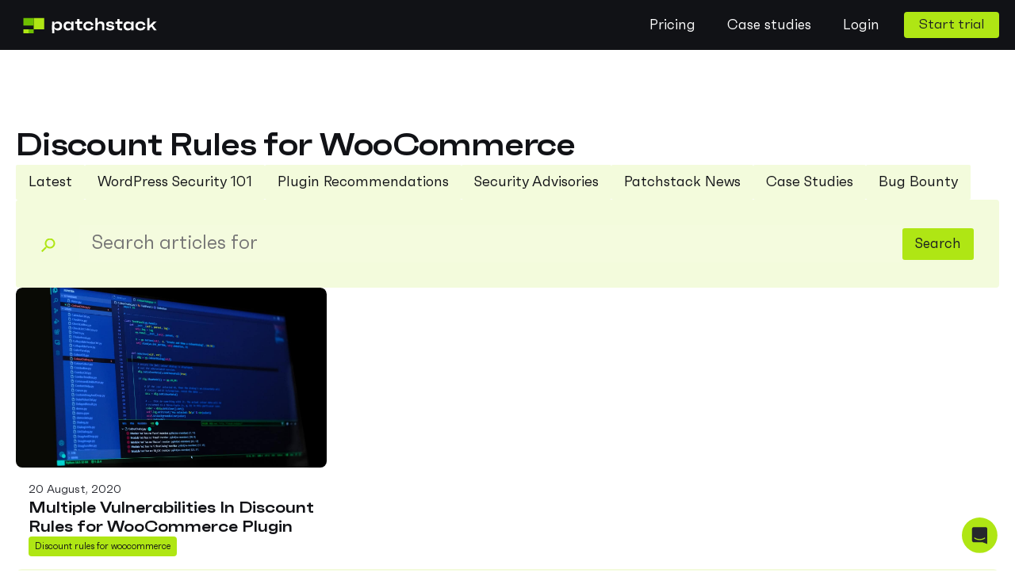

--- FILE ---
content_type: text/html; charset=UTF-8
request_url: https://patchstack.com/tag/discount-rules-for-woocommerce/
body_size: 179170
content:
<!DOCTYPE html>
<html lang="en-US" >
<head>
<meta charset="UTF-8">
<meta name="viewport" content="width=device-width, initial-scale=1.0">
<!-- WP_HEAD() START -->
<!--

    
    You&#039;re a curious fella aren&#039;t ya? If you like poking at code and finding vulnerabilities, join Patchstack Alliance (https://patchstack.com/alliance) and get rewarded for helping make the open-source cyberspace safer.
    
    

    
                  __                                            _                      __         ___
      _______  __/ /_  ___  ______________  ____  ________     (_)___ _   ______  ____/ /__  ____/__ \
     / ___/ / / / __ \/ _ \/ ___/ ___/ __ \/ __ `/ ___/ _ \   / / __ \ | / / __ `/ __  / _ \/ ___// _/
    / /__/ /_/ / /_/ /  __/ /  (__  ) /_/ / /_/ / /__/  __/  / / / / / |/ / /_/ / /_/ /  __/ /   /_/
    \___/\__, /_.___/\___/_/  /____/ .___/\__,_/\___/\___/  /_/_/ /_/|___/\__,_/\__,_/\___/_/   (_)
        /____/     _              /_/     __       __         __             __
          (_)___  (_)___     ____  ____ _/ /______/ /_  _____/ /_____  _____/ /__
         / / __ \/ / __ \   / __ \/ __ `/ __/ ___/ __ \/ ___/ __/ __ `/ ___/ //_/
        / / /_/ / / / / /  / /_/ / /_/ / /_/ /__/ / / (__  ) /_/ /_/ / /__/ ,< _
     __/ /\____/_/_/ /_/  / .___/\__,_/\__/\___/_/ /_/____/\__/\__,_/\___/_/|_(_)
    /___/                /_/




    
--><meta name='robots' content='noindex, follow' />

            <script>
            window.dataLayer = window.dataLayer || [];
            function gtag() {
                dataLayer.push(arguments);
            }
            gtag("consent", "default", {
                ad_storage: "denied",
                ad_user_data: "denied",
                ad_personalization: "denied",
                analytics_storage: "denied",
                functionality_storage: "denied",
                personalization_storage: "denied",
                security_storage: "granted",
                wait_for_update: 2000,
            });
            gtag("set", "ads_data_redaction", true);
            gtag("set", "url_passthrough", true);
        </script>

    
	<!-- This site is optimized with the Yoast SEO plugin v26.6 - https://yoast.com/wordpress/plugins/seo/ -->
	<title>Discount Rules for WooCommerce Archives - Patchstack</title>
	<meta property="og:locale" content="en_US" />
	<meta property="og:type" content="article" />
	<meta property="og:title" content="Discount Rules for WooCommerce Archives - Patchstack" />
	<meta property="og:url" content="https://patchstack.com/tag/discount-rules-for-woocommerce/" />
	<meta property="og:site_name" content="Patchstack" />
	<meta name="twitter:card" content="summary_large_image" />
	<meta name="twitter:site" content="@patchstackapp" />
	<script type="application/ld+json" class="yoast-schema-graph">{"@context":"https://schema.org","@graph":[{"@type":"CollectionPage","@id":"https://patchstack.com/tag/discount-rules-for-woocommerce/","url":"https://patchstack.com/tag/discount-rules-for-woocommerce/","name":"Discount Rules for WooCommerce Archives - Patchstack","isPartOf":{"@id":"https://patchstack.com/#website"},"primaryImageOfPage":{"@id":"https://patchstack.com/tag/discount-rules-for-woocommerce/#primaryimage"},"image":{"@id":"https://patchstack.com/tag/discount-rules-for-woocommerce/#primaryimage"},"thumbnailUrl":"https://patchstack.com/wp-content/uploads/2021/09/photo-1591439657848-9f4b9ce436b9.jpeg","breadcrumb":{"@id":"https://patchstack.com/tag/discount-rules-for-woocommerce/#breadcrumb"},"inLanguage":"en-US"},{"@type":"ImageObject","inLanguage":"en-US","@id":"https://patchstack.com/tag/discount-rules-for-woocommerce/#primaryimage","url":"https://patchstack.com/wp-content/uploads/2021/09/photo-1591439657848-9f4b9ce436b9.jpeg","contentUrl":"https://patchstack.com/wp-content/uploads/2021/09/photo-1591439657848-9f4b9ce436b9.jpeg","width":1464,"height":848,"caption":"Multiple Vulnerabilities In Discount Rules for WooCommerce Plugin"},{"@type":"BreadcrumbList","@id":"https://patchstack.com/tag/discount-rules-for-woocommerce/#breadcrumb","itemListElement":[{"@type":"ListItem","position":1,"name":"Home","item":"https://patchstack.com/"},{"@type":"ListItem","position":2,"name":"Discount Rules for WooCommerce"}]},{"@type":"WebSite","@id":"https://patchstack.com/#website","url":"https://patchstack.com/","name":"Patchstack","description":"Easily secure your websites from plugin vulnerabilities!","publisher":{"@id":"https://patchstack.com/#organization"},"potentialAction":[{"@type":"SearchAction","target":{"@type":"EntryPoint","urlTemplate":"https://patchstack.com/?s={search_term_string}"},"query-input":{"@type":"PropertyValueSpecification","valueRequired":true,"valueName":"search_term_string"}}],"inLanguage":"en-US"},{"@type":"Organization","@id":"https://patchstack.com/#organization","name":"Patchstack","url":"https://patchstack.com/","logo":{"@type":"ImageObject","inLanguage":"en-US","@id":"https://patchstack.com/#/schema/logo/image/","url":"https://patchstack.com/wp-content/uploads/2022/02/Logo-dark.svg","contentUrl":"https://patchstack.com/wp-content/uploads/2022/02/Logo-dark.svg","width":184,"height":22,"caption":"Patchstack"},"image":{"@id":"https://patchstack.com/#/schema/logo/image/"},"sameAs":["https://www.facebook.com/patchstackapp/","https://x.com/patchstackapp","https://www.linkedin.com/company/patchtsack","https://www.youtube.com/channel/UCh24r94-Er3kydX_bYhTBYQ"]}]}</script>
	<!-- / Yoast SEO plugin. -->


<link rel='dns-prefetch' href='//patchstack.com' />
<link rel="alternate" type="application/rss+xml" title="Patchstack &raquo; Discount Rules for WooCommerce Tag Feed" href="https://patchstack.com/tag/discount-rules-for-woocommerce/feed/" />
<style id='wp-img-auto-sizes-contain-inline-css' type='text/css'>
img:is([sizes=auto i],[sizes^="auto," i]){contain-intrinsic-size:3000px 1500px}
/*# sourceURL=wp-img-auto-sizes-contain-inline-css */
</style>
<link rel='stylesheet' id='structured-content-frontend-css' href='https://patchstack.com/wp-content/plugins/structured-content/dist/blocks.style.build.css?ver=1.7.0' type='text/css' media='all' />
<link rel='stylesheet' id='elegant-custom-fonts-css' href='//patchstack.com/wp-content/uploads/elegant-custom-fonts/ecf.css?ver=6.9' type='text/css' media='all' />
<style id='wp-block-library-inline-css' type='text/css'>
:root{--wp-block-synced-color:#7a00df;--wp-block-synced-color--rgb:122,0,223;--wp-bound-block-color:var(--wp-block-synced-color);--wp-editor-canvas-background:#ddd;--wp-admin-theme-color:#007cba;--wp-admin-theme-color--rgb:0,124,186;--wp-admin-theme-color-darker-10:#006ba1;--wp-admin-theme-color-darker-10--rgb:0,107,160.5;--wp-admin-theme-color-darker-20:#005a87;--wp-admin-theme-color-darker-20--rgb:0,90,135;--wp-admin-border-width-focus:2px}@media (min-resolution:192dpi){:root{--wp-admin-border-width-focus:1.5px}}.wp-element-button{cursor:pointer}:root .has-very-light-gray-background-color{background-color:#eee}:root .has-very-dark-gray-background-color{background-color:#313131}:root .has-very-light-gray-color{color:#eee}:root .has-very-dark-gray-color{color:#313131}:root .has-vivid-green-cyan-to-vivid-cyan-blue-gradient-background{background:linear-gradient(135deg,#00d084,#0693e3)}:root .has-purple-crush-gradient-background{background:linear-gradient(135deg,#34e2e4,#4721fb 50%,#ab1dfe)}:root .has-hazy-dawn-gradient-background{background:linear-gradient(135deg,#faaca8,#dad0ec)}:root .has-subdued-olive-gradient-background{background:linear-gradient(135deg,#fafae1,#67a671)}:root .has-atomic-cream-gradient-background{background:linear-gradient(135deg,#fdd79a,#004a59)}:root .has-nightshade-gradient-background{background:linear-gradient(135deg,#330968,#31cdcf)}:root .has-midnight-gradient-background{background:linear-gradient(135deg,#020381,#2874fc)}:root{--wp--preset--font-size--normal:16px;--wp--preset--font-size--huge:42px}.has-regular-font-size{font-size:1em}.has-larger-font-size{font-size:2.625em}.has-normal-font-size{font-size:var(--wp--preset--font-size--normal)}.has-huge-font-size{font-size:var(--wp--preset--font-size--huge)}:root .has-text-align-center{text-align:center}:root .has-text-align-left{text-align:left}:root .has-text-align-right{text-align:right}.has-fit-text{white-space:nowrap!important}#end-resizable-editor-section{display:none}.aligncenter{clear:both}.items-justified-left{justify-content:flex-start}.items-justified-center{justify-content:center}.items-justified-right{justify-content:flex-end}.items-justified-space-between{justify-content:space-between}.screen-reader-text{word-wrap:normal!important;border:0;clip-path:inset(50%);height:1px;margin:-1px;overflow:hidden;padding:0;position:absolute;width:1px}.screen-reader-text:focus{background-color:#ddd;clip-path:none;color:#444;display:block;font-size:1em;height:auto;left:5px;line-height:normal;padding:15px 23px 14px;text-decoration:none;top:5px;width:auto;z-index:100000}html :where(.has-border-color){border-style:solid}html :where([style*=border-top-color]){border-top-style:solid}html :where([style*=border-right-color]){border-right-style:solid}html :where([style*=border-bottom-color]){border-bottom-style:solid}html :where([style*=border-left-color]){border-left-style:solid}html :where([style*=border-width]){border-style:solid}html :where([style*=border-top-width]){border-top-style:solid}html :where([style*=border-right-width]){border-right-style:solid}html :where([style*=border-bottom-width]){border-bottom-style:solid}html :where([style*=border-left-width]){border-left-style:solid}html :where(img[class*=wp-image-]){height:auto;max-width:100%}:where(figure){margin:0 0 1em}html :where(.is-position-sticky){--wp-admin--admin-bar--position-offset:var(--wp-admin--admin-bar--height,0px)}@media screen and (max-width:600px){html :where(.is-position-sticky){--wp-admin--admin-bar--position-offset:0px}}

/*# sourceURL=wp-block-library-inline-css */
</style><style id='global-styles-inline-css' type='text/css'>
:root{--wp--preset--aspect-ratio--square: 1;--wp--preset--aspect-ratio--4-3: 4/3;--wp--preset--aspect-ratio--3-4: 3/4;--wp--preset--aspect-ratio--3-2: 3/2;--wp--preset--aspect-ratio--2-3: 2/3;--wp--preset--aspect-ratio--16-9: 16/9;--wp--preset--aspect-ratio--9-16: 9/16;--wp--preset--color--black: #000000;--wp--preset--color--cyan-bluish-gray: #abb8c3;--wp--preset--color--white: #ffffff;--wp--preset--color--pale-pink: #f78da7;--wp--preset--color--vivid-red: #cf2e2e;--wp--preset--color--luminous-vivid-orange: #ff6900;--wp--preset--color--luminous-vivid-amber: #fcb900;--wp--preset--color--light-green-cyan: #7bdcb5;--wp--preset--color--vivid-green-cyan: #00d084;--wp--preset--color--pale-cyan-blue: #8ed1fc;--wp--preset--color--vivid-cyan-blue: #0693e3;--wp--preset--color--vivid-purple: #9b51e0;--wp--preset--gradient--vivid-cyan-blue-to-vivid-purple: linear-gradient(135deg,rgb(6,147,227) 0%,rgb(155,81,224) 100%);--wp--preset--gradient--light-green-cyan-to-vivid-green-cyan: linear-gradient(135deg,rgb(122,220,180) 0%,rgb(0,208,130) 100%);--wp--preset--gradient--luminous-vivid-amber-to-luminous-vivid-orange: linear-gradient(135deg,rgb(252,185,0) 0%,rgb(255,105,0) 100%);--wp--preset--gradient--luminous-vivid-orange-to-vivid-red: linear-gradient(135deg,rgb(255,105,0) 0%,rgb(207,46,46) 100%);--wp--preset--gradient--very-light-gray-to-cyan-bluish-gray: linear-gradient(135deg,rgb(238,238,238) 0%,rgb(169,184,195) 100%);--wp--preset--gradient--cool-to-warm-spectrum: linear-gradient(135deg,rgb(74,234,220) 0%,rgb(151,120,209) 20%,rgb(207,42,186) 40%,rgb(238,44,130) 60%,rgb(251,105,98) 80%,rgb(254,248,76) 100%);--wp--preset--gradient--blush-light-purple: linear-gradient(135deg,rgb(255,206,236) 0%,rgb(152,150,240) 100%);--wp--preset--gradient--blush-bordeaux: linear-gradient(135deg,rgb(254,205,165) 0%,rgb(254,45,45) 50%,rgb(107,0,62) 100%);--wp--preset--gradient--luminous-dusk: linear-gradient(135deg,rgb(255,203,112) 0%,rgb(199,81,192) 50%,rgb(65,88,208) 100%);--wp--preset--gradient--pale-ocean: linear-gradient(135deg,rgb(255,245,203) 0%,rgb(182,227,212) 50%,rgb(51,167,181) 100%);--wp--preset--gradient--electric-grass: linear-gradient(135deg,rgb(202,248,128) 0%,rgb(113,206,126) 100%);--wp--preset--gradient--midnight: linear-gradient(135deg,rgb(2,3,129) 0%,rgb(40,116,252) 100%);--wp--preset--font-size--small: 13px;--wp--preset--font-size--medium: 20px;--wp--preset--font-size--large: 36px;--wp--preset--font-size--x-large: 42px;--wp--preset--spacing--20: 0.44rem;--wp--preset--spacing--30: 0.67rem;--wp--preset--spacing--40: 1rem;--wp--preset--spacing--50: 1.5rem;--wp--preset--spacing--60: 2.25rem;--wp--preset--spacing--70: 3.38rem;--wp--preset--spacing--80: 5.06rem;--wp--preset--shadow--natural: 6px 6px 9px rgba(0, 0, 0, 0.2);--wp--preset--shadow--deep: 12px 12px 50px rgba(0, 0, 0, 0.4);--wp--preset--shadow--sharp: 6px 6px 0px rgba(0, 0, 0, 0.2);--wp--preset--shadow--outlined: 6px 6px 0px -3px rgb(255, 255, 255), 6px 6px rgb(0, 0, 0);--wp--preset--shadow--crisp: 6px 6px 0px rgb(0, 0, 0);}:root :where(.is-layout-flow) > :first-child{margin-block-start: 0;}:root :where(.is-layout-flow) > :last-child{margin-block-end: 0;}:root :where(.is-layout-flow) > *{margin-block-start: 24px;margin-block-end: 0;}:root :where(.is-layout-constrained) > :first-child{margin-block-start: 0;}:root :where(.is-layout-constrained) > :last-child{margin-block-end: 0;}:root :where(.is-layout-constrained) > *{margin-block-start: 24px;margin-block-end: 0;}:root :where(.is-layout-flex){gap: 24px;}:root :where(.is-layout-grid){gap: 24px;}body .is-layout-flex{display: flex;}.is-layout-flex{flex-wrap: wrap;align-items: center;}.is-layout-flex > :is(*, div){margin: 0;}body .is-layout-grid{display: grid;}.is-layout-grid > :is(*, div){margin: 0;}.has-black-color{color: var(--wp--preset--color--black) !important;}.has-cyan-bluish-gray-color{color: var(--wp--preset--color--cyan-bluish-gray) !important;}.has-white-color{color: var(--wp--preset--color--white) !important;}.has-pale-pink-color{color: var(--wp--preset--color--pale-pink) !important;}.has-vivid-red-color{color: var(--wp--preset--color--vivid-red) !important;}.has-luminous-vivid-orange-color{color: var(--wp--preset--color--luminous-vivid-orange) !important;}.has-luminous-vivid-amber-color{color: var(--wp--preset--color--luminous-vivid-amber) !important;}.has-light-green-cyan-color{color: var(--wp--preset--color--light-green-cyan) !important;}.has-vivid-green-cyan-color{color: var(--wp--preset--color--vivid-green-cyan) !important;}.has-pale-cyan-blue-color{color: var(--wp--preset--color--pale-cyan-blue) !important;}.has-vivid-cyan-blue-color{color: var(--wp--preset--color--vivid-cyan-blue) !important;}.has-vivid-purple-color{color: var(--wp--preset--color--vivid-purple) !important;}.has-black-background-color{background-color: var(--wp--preset--color--black) !important;}.has-cyan-bluish-gray-background-color{background-color: var(--wp--preset--color--cyan-bluish-gray) !important;}.has-white-background-color{background-color: var(--wp--preset--color--white) !important;}.has-pale-pink-background-color{background-color: var(--wp--preset--color--pale-pink) !important;}.has-vivid-red-background-color{background-color: var(--wp--preset--color--vivid-red) !important;}.has-luminous-vivid-orange-background-color{background-color: var(--wp--preset--color--luminous-vivid-orange) !important;}.has-luminous-vivid-amber-background-color{background-color: var(--wp--preset--color--luminous-vivid-amber) !important;}.has-light-green-cyan-background-color{background-color: var(--wp--preset--color--light-green-cyan) !important;}.has-vivid-green-cyan-background-color{background-color: var(--wp--preset--color--vivid-green-cyan) !important;}.has-pale-cyan-blue-background-color{background-color: var(--wp--preset--color--pale-cyan-blue) !important;}.has-vivid-cyan-blue-background-color{background-color: var(--wp--preset--color--vivid-cyan-blue) !important;}.has-vivid-purple-background-color{background-color: var(--wp--preset--color--vivid-purple) !important;}.has-black-border-color{border-color: var(--wp--preset--color--black) !important;}.has-cyan-bluish-gray-border-color{border-color: var(--wp--preset--color--cyan-bluish-gray) !important;}.has-white-border-color{border-color: var(--wp--preset--color--white) !important;}.has-pale-pink-border-color{border-color: var(--wp--preset--color--pale-pink) !important;}.has-vivid-red-border-color{border-color: var(--wp--preset--color--vivid-red) !important;}.has-luminous-vivid-orange-border-color{border-color: var(--wp--preset--color--luminous-vivid-orange) !important;}.has-luminous-vivid-amber-border-color{border-color: var(--wp--preset--color--luminous-vivid-amber) !important;}.has-light-green-cyan-border-color{border-color: var(--wp--preset--color--light-green-cyan) !important;}.has-vivid-green-cyan-border-color{border-color: var(--wp--preset--color--vivid-green-cyan) !important;}.has-pale-cyan-blue-border-color{border-color: var(--wp--preset--color--pale-cyan-blue) !important;}.has-vivid-cyan-blue-border-color{border-color: var(--wp--preset--color--vivid-cyan-blue) !important;}.has-vivid-purple-border-color{border-color: var(--wp--preset--color--vivid-purple) !important;}.has-vivid-cyan-blue-to-vivid-purple-gradient-background{background: var(--wp--preset--gradient--vivid-cyan-blue-to-vivid-purple) !important;}.has-light-green-cyan-to-vivid-green-cyan-gradient-background{background: var(--wp--preset--gradient--light-green-cyan-to-vivid-green-cyan) !important;}.has-luminous-vivid-amber-to-luminous-vivid-orange-gradient-background{background: var(--wp--preset--gradient--luminous-vivid-amber-to-luminous-vivid-orange) !important;}.has-luminous-vivid-orange-to-vivid-red-gradient-background{background: var(--wp--preset--gradient--luminous-vivid-orange-to-vivid-red) !important;}.has-very-light-gray-to-cyan-bluish-gray-gradient-background{background: var(--wp--preset--gradient--very-light-gray-to-cyan-bluish-gray) !important;}.has-cool-to-warm-spectrum-gradient-background{background: var(--wp--preset--gradient--cool-to-warm-spectrum) !important;}.has-blush-light-purple-gradient-background{background: var(--wp--preset--gradient--blush-light-purple) !important;}.has-blush-bordeaux-gradient-background{background: var(--wp--preset--gradient--blush-bordeaux) !important;}.has-luminous-dusk-gradient-background{background: var(--wp--preset--gradient--luminous-dusk) !important;}.has-pale-ocean-gradient-background{background: var(--wp--preset--gradient--pale-ocean) !important;}.has-electric-grass-gradient-background{background: var(--wp--preset--gradient--electric-grass) !important;}.has-midnight-gradient-background{background: var(--wp--preset--gradient--midnight) !important;}.has-small-font-size{font-size: var(--wp--preset--font-size--small) !important;}.has-medium-font-size{font-size: var(--wp--preset--font-size--medium) !important;}.has-large-font-size{font-size: var(--wp--preset--font-size--large) !important;}.has-x-large-font-size{font-size: var(--wp--preset--font-size--x-large) !important;}
/*# sourceURL=global-styles-inline-css */
</style>

<style id='classic-theme-styles-inline-css' type='text/css'>
.wp-block-button__link{background-color:#32373c;border-radius:9999px;box-shadow:none;color:#fff;font-size:1.125em;padding:calc(.667em + 2px) calc(1.333em + 2px);text-decoration:none}.wp-block-file__button{background:#32373c;color:#fff}.wp-block-accordion-heading{margin:0}.wp-block-accordion-heading__toggle{background-color:inherit!important;color:inherit!important}.wp-block-accordion-heading__toggle:not(:focus-visible){outline:none}.wp-block-accordion-heading__toggle:focus,.wp-block-accordion-heading__toggle:hover{background-color:inherit!important;border:none;box-shadow:none;color:inherit;padding:var(--wp--preset--spacing--20,1em) 0;text-decoration:none}.wp-block-accordion-heading__toggle:focus-visible{outline:auto;outline-offset:0}
/*# sourceURL=https://patchstack.com/wp-content/plugins/gutenberg/build/styles/block-library/classic.css */
</style>
<link rel='stylesheet' id='mkaz-code-syntax-prism-css-css' href='https://patchstack.com/wp-content/plugins/code-syntax-block/assets/prism-a11y-dark.css?ver=1720784757' type='text/css' media='all' />
<link rel='stylesheet' id='oxygen-aos-css' href='https://patchstack.com/wp-content/plugins/oxygen/component-framework/vendor/aos/aos.css?ver=6.9' type='text/css' media='all' />
<link rel='stylesheet' id='oxygen-css' href='https://patchstack.com/wp-content/plugins/oxygen/component-framework/oxygen.css?ver=4.9.5' type='text/css' media='all' />
<link rel='stylesheet' id='wpdd-oxygen-navigator-css' href='https://patchstack.com/wp-content/plugins/wpdevdesign-oxygen-navigator/assets/css/style.css?ver=6.9' type='text/css' media='all' />
<script type="text/javascript" src="https://patchstack.com/wp-content/plugins/oxygen/component-framework/vendor/aos/aos.js?ver=1" id="oxygen-aos-js"></script>
<script type="text/javascript" src="https://patchstack.com/wp-includes/js/jquery/jquery.min.js?ver=3.7.1" id="jquery-core-js"></script>
<link rel="https://api.w.org/" href="https://patchstack.com/wp-json/" /><link rel="alternate" title="JSON" type="application/json" href="https://patchstack.com/wp-json/wp/v2/tags/121" /><link rel="EditURI" type="application/rsd+xml" title="RSD" href="https://patchstack.com/xmlrpc.php?rsd" />
<!-- Google Tag Manager -->
<script data-type="lazy" data-src="[data-uri]"></script>
<!-- End Google Tag Manager -->

<!-- <script src="https://cdn.jsdelivr.net/npm/chart.js"></script> -->
<style>
	h1,h2 {
    letter-spacing: -0.7px;
}
@media (max-width: 991px) {
    .blocks-team-grid {
	display: flex;
	flex-direction: row;
	overflow-x: auto;
	mask-image: var(--overlay-horizontal-right);
	padding-right: 100px;
}

.blocks-team-card {
	min-width: 280px;
}
	
	.blocks-team-grid {
  scrollbar-width: none; /* Firefox */
  -ms-overflow-style: none; /* Internet Explorer 10+ */
}

.blocks-team-grid::-webkit-scrollbar {
  display: none; /* Safari and Chrome */
}
}
</style>

<link rel="stylesheet" href="https://patchstack.com/wp-content/plugins/psblocks/css/style.css?ver=1.0.2730"/><style>

	pre.wp-block-code.language-php{
		background: #2b2b2b !important;
	}
	
	/* VIDEO MEDIA PLAYER */
.oxy-pro-media-player {
    width: 100%;
}

vime-player.video {
    background: #111216;
}
	
	/* HIDE INCEDENT RESPONSE FROM CALCULATOR */
	#incident-response-label.new-check-label {
	display: none !important;
}

</style>
<script>
const urlParams = new URLSearchParams(window.location.search);
const refCode = urlParams.get('ref');
const tapS = urlParams.get('tap_s');
const couponCode = urlParams.get('coupon');
if (refCode) {
	var myDate = new Date();
	myDate.setMonth(myDate.getMonth() + 120);
	document.cookie = "tp_ref_code=" + refCode + ";domain=.patchstack.com;path=/;expires=" + myDate;
}
	
if (tapS) {
	var myDate = new Date();
	myDate.setMonth(myDate.getMonth() + 120);
	document.cookie = "tp_s=" + tapS + ";domain=.patchstack.com;path=/;expires=" + myDate;
}
	
if (couponCode) {
	var myDate = new Date();
	myDate.setMonth(myDate.getMonth() + 120);
	document.cookie = "coupon=" + couponCode + ";domain=.patchstack.com;path=/;expires=" + myDate;
}
</script>
	

<!-- Start cookieyes banner -->
<script id="cookieyes" type="text/javascript" src="https://cdn-cookieyes.com/client_data/6b7233e7aabf8c97984014e6/script.js"></script>
<!-- End cookieyes banner -->
<link rel="icon" href="https://patchstack.com/wp-content/uploads/2026/01/cropped-favicon-32x32.png" sizes="32x32" />
<link rel="icon" href="https://patchstack.com/wp-content/uploads/2026/01/cropped-favicon-192x192.png" sizes="192x192" />
<link rel="apple-touch-icon" href="https://patchstack.com/wp-content/uploads/2026/01/cropped-favicon-180x180.png" />
<meta name="msapplication-TileImage" content="https://patchstack.com/wp-content/uploads/2026/01/cropped-favicon-270x270.png" />
		<style type="text/css" id="wp-custom-css">
			.MDow-1theme--light {
    display: none !important;
}		</style>
		<link rel='stylesheet' id='oxygen-cache-16899-css' href='//patchstack.com/wp-content/uploads/oxygen/css/16899.css?cache=1736491880&#038;ver=6.9' type='text/css' media='all' />
<link rel='stylesheet' id='oxygen-cache-7201-css' href='//patchstack.com/wp-content/uploads/oxygen/css/7201.css?cache=1769179626&#038;ver=6.9' type='text/css' media='all' />
<link rel='stylesheet' id='oxygen-cache-14277-css' href='//patchstack.com/wp-content/uploads/oxygen/css/14277.css?cache=1746788225&#038;ver=6.9' type='text/css' media='all' />
<link rel='stylesheet' id='oxygen-universal-styles-css' href='//patchstack.com/wp-content/uploads/oxygen/css/universal.css?cache=1769179626&#038;ver=6.9' type='text/css' media='all' />
<!-- END OF WP_HEAD() -->
<link rel='stylesheet' id='fluent-form-styles-css' href='https://patchstack.com/wp-content/plugins/fluentform/assets/css/fluent-forms-public.css?ver=6.1.12' type='text/css' media='all' />
<link rel='stylesheet' id='fluentform-public-default-css' href='https://patchstack.com/wp-content/plugins/fluentform/assets/css/fluentform-public-default.css?ver=6.1.12' type='text/css' media='all' />
</head>
<body class="archive tag tag-discount-rules-for-woocommerce tag-121 wp-custom-logo wp-theme-oxygen-is-not-a-theme  wp-embed-responsive oxygen-body" >

<!-- Google Tag Manager (noscript) -->
<noscript><iframe src="https://www.googletagmanager.com/ns.html?id=GTM-5ZZBNRV"
height="0" width="0" style="display:none;visibility:hidden"></iframe></noscript>
<!-- End Google Tag Manager (noscript) -->


						<a href="#main" class="skip">Skip to main content</a>

<style>
  .skip {
  position: absolute;
  left: -10000px;
  top: auto;
  width: 1px;
  height: 1px;
  overflow: hidden;
  z-index: 200;
  background: black;
  padding: 12px;
  border-radius: 4px;
}
  .skip:focus {
  width: auto;
  height: auto;
  top: 0;
  left: 0;
}
</style><header id="div_block-848-7201" class="ct-div-block header-new" ><div id="div_block-849-7201" class="ct-div-block" ><div id="div_block-850-7201" class="ct-div-block ps-header--logo-container" ><a id="link-851-7201" class="ct-link" href="/"    aria-label="Go to homepage"><img  id="image-852-7201" alt="" src="https://patchstack.com/wp-content/uploads/2021/11/logo.svg" class="ct-image" srcset="" sizes="(max-width: 300px) 100vw, 300px" />
		<div id="-lottie-animation-853-7201" class="oxy-lottie-animation"  alt="animated Patchstack logo"><lottie-player renderer="svg" id="-lottie-animation-853-7201-lottie" src="/wp-content/uploads/2021/11/Logo_Hover_Animation_v2.json"  data-mouseover-container="#-lottie-animation-853-7201"  data-offset=""  data-click-trigger="self" data-trigger="mouseover" data-start="0"  data-end="60" speed="1"   loop></lottie-player></div>

		</a></div></div><div id="div_block-854-7201" class="ct-div-block" >
		<nav id="-site-navigation-855-7201" class="oxy-site-navigation"  x-data="oxyA11yMenuData" aria-label="Main">
        <!-- Default styles -->
        <style>
            
                        @media (max-width: 767px) {
                    #-site-navigation-855-7201.oxy-site-navigation .oxy-site-navigation__mobile-open-button {
                display: initial;
            }

            #-site-navigation-855-7201.oxy-site-navigation .oxy-site-navigation__mobile-close-wrapper {
                display: initial;
            }
            /* End Mobile Styles - Buttons */

            /* Mobile Styles -- Off-Canvas */
            #-site-navigation-855-7201 .oxy-site-navigation__skip-link {
                display: none;
            }

            #-site-navigation-855-7201.oxy-site-navigation > ul:not(.open) {
            display: none;
            }

            #-site-navigation-855-7201.oxy-site-navigation > ul {
                position: fixed;
                top: 0;
                flex-direction: column;
                height: 100vh;
                width: 300px;
                /* SETTING */
                padding: 64px 0px;
                /* SETTING */
                overflow: auto;
                background-color: var(--oxynav-neutral-color);
                box-shadow:
                    0px 12.5px 10px rgba(0, 0, 0, 0.035),
                    0px 100px 80px rgba(0, 0, 0, 0.07);
                margin-block-end: 0px;
                margin-block-start: 0px;
                z-index: 9999;
            }

            #-site-navigation-855-7201.oxy-site-navigation ul > li {
                width: 100%;
                flex-wrap: wrap;
            }

            #-site-navigation-855-7201.oxy-site-navigation ul > li > ul > li,
            #-site-navigation-855-7201.oxy-site-navigation ul > li > ul > li > ul > li {
                width: 100%;
                flex-wrap: nowrap;
            }

            #-site-navigation-855-7201.oxy-site-navigation ul > li > ul > li > a,
            #-site-navigation-855-7201.oxy-site-navigation ul > li > ul > li > ul > li > a {
                white-space: normal;
            }

            /* Sub & sub-submenu layout fixes */
            #-site-navigation-855-7201.oxy-site-navigation > ul > li > ul > li {
                flex-wrap: wrap;
            }

            #-site-navigation-855-7201.oxy-site-navigation > ul > li > ul > li > a {
                max-width: 89%;
            }

            #-site-navigation-855-7201.oxy-site-navigation > ul > li > ul > li > img + a {
                width: 60%;
            }
            
            /* Don't use border radius for mobile menu */
            #-site-navigation-855-7201.oxy-site-navigation > ul > li,
            #-site-navigation-855-7201.oxy-site-navigation > ul > li > ul > li:first-of-type,
            #-site-navigation-855-7201.oxy-site-navigation > ul > li > ul > li:last-of-type,
            #-site-navigation-855-7201.oxy-site-navigation > ul > li > ul > li > ul > li:first-of-type,
            #-site-navigation-855-7201.oxy-site-navigation > ul > li > ul > li > ul > li:last-of-type {
                border-radius: 0px;
            }

            #-site-navigation-855-7201.oxy-site-navigation li > ul {
                position: static;
            }
                }
                        /* End Mobile Styles -- Off-Canvas */
        </style>

        <noscript>
            <div class="oxy-site-navigation__noscript">
            JavaScript is disabled in your browser. Please enable JavaScript for a better experience.
            </div>
            <div class="menu-simple-nav-container"><ul id="menu-simple-nav" class="menu"><li id="menu-item-24303" class="menu-item menu-item-type-custom menu-item-object-custom menu-item-24303"><a href="/pricing/">Pricing</a></li>
<li id="menu-item-24304" class="menu-item menu-item-type-custom menu-item-object-custom menu-item-24304"><a href="https://patchstack.com/category/case-studies/">Case studies</a></li>
<li id="menu-item-24305" class="menu-item menu-item-type-custom menu-item-object-custom menu-item-24305"><a target="_blank" href="https://app.patchstack.com/login">Login</a></li>
</ul></div>        </noscript>

                        <button 
                class="oxy-site-navigation__mobile-open-button" 
                @click.prevent="rootOpen = !rootOpen; $nextTick( () => $event.target.closest('button').nextElementSibling.querySelector('.oxy-site-navigation__mobile-close-wrapper > button').focus() )" 
                aria-label="Open navigation menu" 
                :aria-expanded="rootOpen" 
                x-ref="openButton">
                    <svg class='icon' viewbox="0 0 25 28">
                        <use xlink:href="#FontAwesomeicon-bars"></use>
                    </svg>
                </button>
            
        
        <ul 
        :class="rootOpen ? 'open' : null" 
        @click.outside="!$event.target?.closest('.oxy-site-navigation') ? rootOpen = false : null"
        @focusout="( ( $event.relatedTarget != null ) && !$event.relatedTarget?.closest('.oxy-site-navigation') ) ? rootOpen = false : null"
        @closemobile="rootOpen = false; $nextTick( () => $refs.openButton.focus() )"
        x-init="menu = [{'ID':24303,'post_author':'9','post_date':'2025-09-23 10:10:26','post_date_gmt':'2025-09-23 10:00:49','post_content':'','post_title':'Pricing','post_excerpt':'','post_status':'publish','comment_status':'closed','ping_status':'closed','post_password':'','post_name':'pricing','to_ping':'','pinged':'','post_modified':'2025-09-23 10:10:26','post_modified_gmt':'2025-09-23 10:10:26','post_content_filtered':'','post_parent':0,'guid':'https:\/\/patchstack.com\/?p=24303','menu_order':1,'post_type':'nav_menu_item','post_mime_type':'','comment_count':'0','filter':'raw','db_id':24303,'menu_item_parent':'0','object_id':'24303','object':'custom','type':'custom','type_label':'Custom Link','title':'Pricing','url':'\/pricing\/','target':'','attr_title':'','description':'','classes':['','menu-item','menu-item-type-custom','menu-item-object-custom'],'xfn':'','current':false,'current_item_ancestor':false,'current_item_parent':false,'menu_image':''},{'ID':24304,'post_author':'9','post_date':'2025-09-23 10:10:26','post_date_gmt':'2025-09-23 10:00:49','post_content':'','post_title':'Case studies','post_excerpt':'','post_status':'publish','comment_status':'closed','ping_status':'closed','post_password':'','post_name':'case-studies-2','to_ping':'','pinged':'','post_modified':'2025-09-23 10:10:26','post_modified_gmt':'2025-09-23 10:10:26','post_content_filtered':'','post_parent':0,'guid':'https:\/\/patchstack.com\/?p=24304','menu_order':2,'post_type':'nav_menu_item','post_mime_type':'','comment_count':'0','filter':'raw','db_id':24304,'menu_item_parent':'0','object_id':'24304','object':'custom','type':'custom','type_label':'Custom Link','title':'Case studies','url':'https:\/\/patchstack.com\/category\/case-studies\/','target':'','attr_title':'','description':'','classes':['','menu-item','menu-item-type-custom','menu-item-object-custom'],'xfn':'','current':false,'current_item_ancestor':false,'current_item_parent':false,'menu_image':''},{'ID':24305,'post_author':'9','post_date':'2025-09-23 10:10:26','post_date_gmt':'2025-09-23 10:00:49','post_content':'','post_title':'Login','post_excerpt':'','post_status':'publish','comment_status':'closed','ping_status':'closed','post_password':'','post_name':'login-3','to_ping':'','pinged':'','post_modified':'2025-09-23 10:10:26','post_modified_gmt':'2025-09-23 10:10:26','post_content_filtered':'','post_parent':0,'guid':'https:\/\/patchstack.com\/?p=24305','menu_order':3,'post_type':'nav_menu_item','post_mime_type':'','comment_count':'0','filter':'raw','db_id':24305,'menu_item_parent':'0','object_id':'24305','object':'custom','type':'custom','type_label':'Custom Link','title':'Login','url':'https:\/\/app.patchstack.com\/login','target':'_blank','attr_title':'','description':'','classes':['','menu-item','menu-item-type-custom','menu-item-object-custom'],'xfn':'','current':false,'current_item_ancestor':false,'current_item_parent':false,'menu_image':''}];"
        x-data="{            useCtaStyles: 'false',            howManyCtas: '1'        }">
            <li class="oxy-site-navigation__mobile-close-wrapper">
                <button 
                aria-label="Close navigation menu" 
                class="oxy-site-navigation__mobile-close-button" 
                @click.prevent="rootOpen = false; $refs.openButton.focus()" 
                @keydown.escape="$dispatch('closemobile')"
                x-ref="closeButton">
                                            <svg class='icon' viewbox="0 0 25 28">
                            <use xlink:href="#FontAwesomeicon-close"></use>
                        </svg>
                                                        </button>
            </li>
            <template x-for="(item, index) in getRootMenuItems">
                <li x-init="if (typeof(item)=='undefined') item={}"
                    x-data="{                     open: false,                    cta: ( index + 1 ) > ( getRootMenuItems().length - howManyCtas ) && useCtaStyles,                     close( focusAfter ) {                        this.open = false;                        focusAfter && focusAfter.focus();                    }                }" 
                @keydown.escape.prevent.stop="if( !open ) { $dispatch( 'closemobile' ) }; close($refs.parent);" 
                @focusin.window="!$refs.submenu?.contains($event.target) && close()" 
                @mouseover="!rootOpen ? open = true : null" 
                @mouseleave="!rootOpen ? open = false : null" 
                :data-cta="cta"
                :class="typeof(item)!='undefined' && item.classes ? Object.values(item.classes) : ''">
                    <template x-if="item.menu_image">
                        <img :src="item.menu_image" alt="" />
                    </template>
                    <a 
                    x-html="isLanguageSwitcher( item.type_label ) ? item.title : sanitizeItemTitle( item.title )"
                    :data-description="item.description ? item.description : null" 
                    :data-image="item.menu_image ? item.menu_image : null"
                    :target="item.target ? item.target : '_self'"
                    :href="item.url" :aria-current='isCurrentPage(item.url)' 
                    :data-parent-of-current='item.current_item_parent' 
                    @click="rootOpen ? rootOpen = false : null"></a>
                    <template x-if="getChildren(item.ID).length != 0">
                        <button 
                        @touchstart.prevent="open = !open" 
                        @mousedown.prevent="open = !open" 
                        @keydown.enter="open = !open" 
                        @keydown.space="open = !open" 
                        :aria-label='item.title + " sub-menu"' 
                        :aria-expanded="open"
                        x-ref="parent">
                            <svg class='icon' viewbox="0 0 25 28">
                                <use xlink:href="#FontAwesomeicon-chevron-down"></use>
                            </svg>
                        </button>
                    </template>
                    <template x-if="getChildren(item.ID).length != 0">
                        <ul 
                        :class="open ? 'open' : null" 
                        x-ref="submenu" 
                        x-intersect="calculatePosition($el)">
                            <template x-for="item in getChildren(item.ID)">
                                <li x-data="{                                     open: false,                                     close( focusAfter ) {                                        this.open = false;                                        focusAfter && focusAfter.focus();                                    }                                }" 
                                @focusin.window="!$refs.submenu?.contains($event.target) && close()" 
                                @mouseover="!rootOpen ? open = true : null" 
                                @mouseleave="!rootOpen ? open = false : null" 
                                :class="item.classes ? Object.values(item.classes) : ''">
                                <template x-if="item.menu_image">
                                    <img :src="item.menu_image" alt="" />
                                </template>    
                                <a 
                                x-html="item.title" 
                                :data-description="item.description ? item.description : null" 
                                :data-image="item.menu_image ? item.menu_image : null"
                                :target="item.target ? item.target : '_self'"
                                :href="item.url" :aria-current='isCurrentPage(item.url)' 
                                @click="rootOpen ? rootOpen = false : null" 
                                @mouseover="!rootOpen ? open = true : null"></a>
                                    <template x-if="getChildren(item.ID).length != 0">
                                        <button @touchstart.prevent="open = !open" @mousedown.prevent="open = !open" @keydown.enter="open = !open" @keydown.space="open = !open" :aria-label='item.title + " sub-menu"' :aria-expanded="open">
                                            <svg class='icon' viewbox="0 0 25 28">
                                                <use xlink:href="#FontAwesomeicon-chevron-down"></use>
                                            </svg>
                                        </button>
                                    </template>
                                    <template x-if="getChildren(item.ID).length != 0">
                                        <ul :class="open ? 'open' : null" x-ref="submenu" x-intersect="calculatePosition($el)">
                                            <template x-for="item in getChildren(item.ID)">
                                                <li :class="item.classes ? Object.values(item.classes) : ''">
                                                    <template x-if="item.menu_image">
                                                        <img :src="item.menu_image" alt="" />
                                                    </template>  
                                                    <a 
                                                    x-html="item.title" 
                                                    :data-description="item.description ? item.description : null" 
                                                    :data-image="item.menu_image ? item.menu_image : null" 
                                                    :target="item.target ? item.target : '_self'"
                                                    :href="item.url" :aria-current='isCurrentPage(item.url)' 
                                                    @click="rootOpen ? rootOpen = false : null"></a>
                                                </li>
                                            </template>
                                        </ul>
                                    </template>
                                </li>
                            </template>
                        </ul>
                    </template>
                </li>
            </template>
        </ul>

        <script>
            var alpineIntersect = document.createElement('script');
            var alpine = document.createElement('script');

            // Intersect
            alpineIntersect.setAttribute('defer', 'true');
            alpineIntersect.setAttribute('id', 'alpineintersect');
            alpineIntersect.setAttribute('src', 'https://patchstack.com/wp-content/plugins/oxygen/component-framework/vendor/alpinejs/alpinejs.intersect.3.10.5.js')

            // Alpine
            alpine.setAttribute('defer', 'true');
            alpine.setAttribute('id', 'alpine');
            alpine.setAttribute('src', 'https://patchstack.com/wp-content/plugins/oxygen/component-framework/vendor/alpinejs/alpinejs.3.10.5.js')

            if (!document.getElementById('alpineintersect')) {
                document.head.appendChild(alpineIntersect);
            }

            if (!document.getElementById('alpine')) {
                document.head.appendChild(alpine);
            }

            document.addEventListener('alpine:init', () => {
                Alpine.data('oxyA11yMenuData', () => ({
                    menu: [{'ID':24303,'post_author':'9','post_date':'2025-09-23 10:10:26','post_date_gmt':'2025-09-23 10:00:49','post_content':'','post_title':'Pricing','post_excerpt':'','post_status':'publish','comment_status':'closed','ping_status':'closed','post_password':'','post_name':'pricing','to_ping':'','pinged':'','post_modified':'2025-09-23 10:10:26','post_modified_gmt':'2025-09-23 10:10:26','post_content_filtered':'','post_parent':0,'guid':'https:\/\/patchstack.com\/?p=24303','menu_order':1,'post_type':'nav_menu_item','post_mime_type':'','comment_count':'0','filter':'raw','db_id':24303,'menu_item_parent':'0','object_id':'24303','object':'custom','type':'custom','type_label':'Custom Link','title':'Pricing','url':'\/pricing\/','target':'','attr_title':'','description':'','classes':['','menu-item','menu-item-type-custom','menu-item-object-custom'],'xfn':'','current':false,'current_item_ancestor':false,'current_item_parent':false,'menu_image':''},{'ID':24304,'post_author':'9','post_date':'2025-09-23 10:10:26','post_date_gmt':'2025-09-23 10:00:49','post_content':'','post_title':'Case studies','post_excerpt':'','post_status':'publish','comment_status':'closed','ping_status':'closed','post_password':'','post_name':'case-studies-2','to_ping':'','pinged':'','post_modified':'2025-09-23 10:10:26','post_modified_gmt':'2025-09-23 10:10:26','post_content_filtered':'','post_parent':0,'guid':'https:\/\/patchstack.com\/?p=24304','menu_order':2,'post_type':'nav_menu_item','post_mime_type':'','comment_count':'0','filter':'raw','db_id':24304,'menu_item_parent':'0','object_id':'24304','object':'custom','type':'custom','type_label':'Custom Link','title':'Case studies','url':'https:\/\/patchstack.com\/category\/case-studies\/','target':'','attr_title':'','description':'','classes':['','menu-item','menu-item-type-custom','menu-item-object-custom'],'xfn':'','current':false,'current_item_ancestor':false,'current_item_parent':false,'menu_image':''},{'ID':24305,'post_author':'9','post_date':'2025-09-23 10:10:26','post_date_gmt':'2025-09-23 10:00:49','post_content':'','post_title':'Login','post_excerpt':'','post_status':'publish','comment_status':'closed','ping_status':'closed','post_password':'','post_name':'login-3','to_ping':'','pinged':'','post_modified':'2025-09-23 10:10:26','post_modified_gmt':'2025-09-23 10:10:26','post_content_filtered':'','post_parent':0,'guid':'https:\/\/patchstack.com\/?p=24305','menu_order':3,'post_type':'nav_menu_item','post_mime_type':'','comment_count':'0','filter':'raw','db_id':24305,'menu_item_parent':'0','object_id':'24305','object':'custom','type':'custom','type_label':'Custom Link','title':'Login','url':'https:\/\/app.patchstack.com\/login','target':'_blank','attr_title':'','description':'','classes':['','menu-item','menu-item-type-custom','menu-item-object-custom'],'xfn':'','current':false,'current_item_ancestor':false,'current_item_parent':false,'menu_image':''}],
                    rootOpen: false, // Used for mobile menus only
                    desktopDropdowns: 'classic',
                    mobileStyle: 'full-screen',
                    isKeyDown: false,
                    getChildren(id) {
                        return this.menu.filter((item) => {
                            return (parseInt(item.menu_item_parent) == id)
                        })
                    },
                    getRootMenuItems() {
                        return this.menu.filter((item) => {
                            return (item.menu_item_parent == 0);
                        })
                    },
                    isCurrentPage(url) {
                        if (!url) return false
                        var currentUrl = window.location.pathname;

                        url = url.replace('//', '');
                        url = "/" + url.substring(url.indexOf('/') + 1)

                        if (url == currentUrl) {
                            return 'page';
                        }

                        return false;
                    },
                    calculatePosition(element) {
                        var rect = element.getBoundingClientRect();

                        if (rect.right > innerWidth) {
                            element.classList.add('oxy-site-navigation-submenu--off-r');
                        }
                    },
                    isLanguageSwitcher( type ) {
                        let languageSwitcherTypes = [
                            'Language switcher',
                            'Language Switcher'
                        ];

                        if( languageSwitcherTypes.includes(type) ) return true;

                        return false;
                    },
                    sanitizeItemTitle( title ) {
                        let parser = new DOMParser();
                        let html = parser.parseFromString(title, 'text/html');

                        // Check for script tags
                        let foundScripts = html.querySelectorAll('script');
                        
                        // Check for "on" attributes
                        let nodes = html.body.children;
                        let foundOnAttributes = this.containOnAttributes(nodes);

                        // If any red flags are present, don't output the user generated title
                        if( foundScripts.length !== 0 || foundOnAttributes ) {
                            return "Invalid Title";
                        }

                        return html.body.innerHTML;
                    },
                    containOnAttributes( nodes ) {
                        for( let node of nodes ) {
                            let atts = node.attributes;
                            for( let {name, value} of atts ) {
                                if( !this.isBadAttribute( {name, value} ) ) continue;
                                return true
                            }
                            if (node.children) {
                                return this.containOnAttributes(node.children)
                            }
                        }
                        return false
                    },
                    isBadAttribute( attribute ) {
                        // Normalize value string, removing whitespace and converting to lower case
                        let val = attribute.value.replace(/\s+/g, '').toLowerCase();

                        // Check for src, href, and xlink:href attributes with "javascript" or "data:text/html" values
                        if( ["src", "href", "xlink:href"].includes(attribute.name) ) {
                            if( val.includes("javascript") || val.includes("data:text/html") ) return true;
                        }

                        // Check for any attribute starting with "on"
                        if( attribute.name.startsWith("on") ) return true;

                        return false;
                    }
                }))
            })
        </script>
    </nav>

		<a id="link-856-7201" class="ct-link ps-header--nav-item ps-trans-ease-2 ps-header--nav-item-featured nav-button" href="https://app.patchstack.com/register"   ><div id="text_block-857-7201" class="ct-text-block ps-header--nav-link ps-trans-ease-2 ps-header--nav-link-featured" >Start trial<br></div></a><div id="fancy_icon-859-7201" class="ct-fancy-icon" ><svg id="svg-fancy_icon-859-7201"><use xlink:href="#Lineariconsicon-menu"></use></svg></div></div></header><div id="main" class="ct-div-block" ><div id="code_block-716-14277" class="ct-code-block" ><!-- --></div><section id="section-2-14277" class="ct-section" ><div class="ct-section-inner-wrap"><div id="div_block-688-14277" class="ct-div-block archive-header author-header" ><div id="code_block-4-14277" class="ct-code-block" ><div class="ct-div-block posts-categories">
	<a class="ct-link-text posts-categories__category" href="https://patchstack.com/articles/" target="_self">Latest</a><a class="ct-link-text posts-categories__category" href="https://patchstack.com/category/patchstack-bug-bounty/" target="_self">Bug Bounty</a><a class="ct-link-text posts-categories__category" href="https://patchstack.com/category/wordpress-security-lessons-101/" target="_self">WordPress Security 101</a><a class="ct-link-text posts-categories__category" href="https://patchstack.com/category/events/" target="_self">Events</a><a class="ct-link-text posts-categories__category" href="https://patchstack.com/category/wordpress-how-tos/" target="_self">WordPress how-to's</a><a class="ct-link-text posts-categories__category" href="https://patchstack.com/category/webinars/" target="_self">Webinars</a><a class="ct-link-text posts-categories__category" href="https://patchstack.com/category/security-suite/" target="_self">Security Suite</a><a class="ct-link-text posts-categories__category" href="https://patchstack.com/category/plugin-recommendations/" target="_self">Plugin Recommendations</a><a class="ct-link-text posts-categories__category" href="https://patchstack.com/category/supply-chain-attack/" target="_self">Supply Chain Attack</a><a class="ct-link-text posts-categories__category" href="https://patchstack.com/category/wordpress-security/" target="_self">WordPress Security</a><a class="ct-link-text posts-categories__category" href="https://patchstack.com/category/virtual-patches/" target="_self">Virtual Patches</a><a class="ct-link-text posts-categories__category" href="https://patchstack.com/category/security-advice/" target="_self">Security Advice</a><a class="ct-link-text posts-categories__category" href="https://patchstack.com/category/security-advisories/" target="_self">Security Advisories</a><a class="ct-link-text posts-categories__category" href="https://patchstack.com/category/patchstack-news/" target="_self">Patchstack News</a><a class="ct-link-text posts-categories__category" href="https://patchstack.com/category/patchstack-how-to/" target="_self">Patchstack how-to's</a></div></div><div id="div_block-704-14277" class="ct-div-block archive-header__name-wrapper" ><div id="div_block-707-14277" class="ct-div-block archive-header__icon-wrapper" ><img  id="image-710-14277" alt="" src="https://patchstack.com/wp-content/uploads/2023/07/ps-icon.svg" class="ct-image" srcset="" sizes="(max-width: 32px) 100vw, 32px" /><h1 id="headline-3-14277" class="ct-headline posts-h1"><span id="span-186-14277" class="ct-span" >Discount Rules for WooCommerce</span></h1></div><div id="text_block-705-14277" class="ct-text-block new-post-hero__desc" >Author's position will be here</div></div></div><div id="div_block-692-14277" class="ct-div-block archive-header non-author-header" ><h1 id="headline-693-14277" class="ct-headline posts-h1"><span id="span-694-14277" class="ct-span" >Discount Rules for WooCommerce</span></h1><div id="code_block-695-14277" class="ct-code-block" ><div class="ct-div-block posts-categories">
    <a class="ct-link-text posts-categories__category" href="https://patchstack.com/articles/" target="_self">Latest</a><a class="ct-link-text posts-categories__category" href="https://patchstack.com/category/wordpress-security-lessons-101/" target="_self">WordPress Security 101</a><a class="ct-link-text posts-categories__category" href="https://patchstack.com/category/plugin-recommendations/" target="_self">Plugin Recommendations</a><a class="ct-link-text posts-categories__category" href="https://patchstack.com/category/security-advisories/" target="_self">Security Advisories</a><a class="ct-link-text posts-categories__category" href="https://patchstack.com/category/patchstack-news/" target="_self">Patchstack News</a><a class="ct-link-text posts-categories__category" href="https://patchstack.com/category/case-studies/" target="_self">Case Studies</a><a class="ct-link-text posts-categories__category" href="https://patchstack.com/category/patchstack-bug-bounty/" target="_self">Bug Bounty</a></div></div>
                <div id="_search_form-702-14277" class="oxy-search-form" >
                <form role="search" method="get" id="searchform" class="searchform" action="https://patchstack.com/">
				<div>
					<label class="screen-reader-text" for="s">Search for:</label>
					<input type="text" value="" name="s" id="s" />
					<input type="submit" id="searchsubmit" value="Search" />
				</div>
			</form>                </div>
        
        </div>
		<div id="-infinite-scroller-29-14277" class="oxy-infinite-scroller" ><div class="oxy-infinite-scroller_inner oxy-inner-content" data-type="repeater" data-trigger="button" data-scroll-threshold="0" data-btn-selector=".load-more-btn" data-history="push" data-scroll-el="false" data-support="false" data-retrigger-aos="false" ><div id="_dynamic_list-30-14277" class="oxy-dynamic-list new-post-repeater"><div id="div_block-31-14277-1" class="ct-div-block" data-id="div_block-31-14277"><a id="link-32-14277-1" class="ct-link new-post-repeater__wrapper" href="https://patchstack.com/articles/multiple-vulnerabilities-in-discount-rules-for-woocommerce-plugin/" target="_self" data-id="link-32-14277"><img id="image-33-14277-1" alt="Multiple Vulnerabilities In Discount Rules for WooCommerce Plugin" src="https://patchstack.com/wp-content/uploads/2021/09/photo-1591439657848-9f4b9ce436b9.jpeg" class="ct-image new-post-repeater__image" srcset="https://patchstack.com/wp-content/uploads/2021/09/photo-1591439657848-9f4b9ce436b9.jpeg 1464w, https://patchstack.com/wp-content/uploads/2021/09/photo-1591439657848-9f4b9ce436b9-300x174.jpeg 300w, https://patchstack.com/wp-content/uploads/2021/09/photo-1591439657848-9f4b9ce436b9-1024x593.jpeg 1024w, https://patchstack.com/wp-content/uploads/2021/09/photo-1591439657848-9f4b9ce436b9-768x445.jpeg 768w" sizes="(max-width: 1464px) 100vw, 1464px" data-id="image-33-14277"><div id="div_block-34-14277-1" class="ct-div-block new-post-repeater__content" data-id="div_block-34-14277"><div id="text_block-35-14277-1" class="ct-text-block new-post-repeater__date" data-id="text_block-35-14277"><span id="span-36-14277-1" class="ct-span" data-id="span-36-14277">20 August, 2020</span></div><h4 id="headline-37-14277-1" class="ct-headline new-post-repeater__title" data-id="headline-37-14277"><span id="span-38-14277-1" class="ct-span" data-id="span-38-14277">Multiple Vulnerabilities In Discount Rules for WooCommerce Plugin</span></h4><div id="code_block-39-14277-1" class="ct-code-block" data-id="code_block-39-14277"><div class="new-post-hero__meta">
                <div class="new-post-hero__meta-item" href="https://patchstack.com/tag/discount-rules-for-woocommerce/">
                Discount Rules for WooCommerce            </div>
            </div></div></div></a></div>                    
                                            
                                        
                    </div>
<a id="link-40-14277" class="ct-link load-more-btn" href="#" target="_self"  ><img  id="image-41-14277" alt="" src="https://patchstack.com/wp-content/uploads/2023/06/load-more-icon.svg" class="ct-image" srcset="" sizes="(max-width: 23px) 100vw, 23px" /><div id="text_block-42-14277" class="ct-text-block" >Load more</div></a></div><div class="page-load-status"><div class="infinite-scroll-request"><div class="infinite-scroll-request_inner"><div class="sk-pulse"></div></div></div></div></div>

		<div id="div_block-4-16895" class="ct-div-block newsletter-container" ><div id="div_block-5-16895" class="ct-div-block newsletter-container__content" ><h3 id="headline-7-16895" class="ct-headline newsletter-container__content-heading">Monthly security advice</h3><div id="text_block-8-16895" class="ct-text-block newsletter-container__content-text" >Get the latest WordPress security intelligence delivered to your inbox.</div><div id="div_block-12-16899" class="ct-div-block" ><div id="text_block-7-16899" class="ct-text-block newsletter-container__content-text" ><b>NEW</b>:&nbsp;Get started with 5 bite-sized security lessons.</div></div></div><div id="shortcode-3-16895" class="ct-shortcode newsletter-shortcode" ><div class='fluentform ff-default fluentform_wrapper_1 ffs_custom_wrap'><form data-form_id="1" id="fluentform_1" class="frm-fluent-form fluent_form_1 ff-el-form-top ff_form_instance_1_1 ff-form-loading ffs_custom" data-form_instance="ff_form_instance_1_1" method="POST" ><fieldset  style="border: none!important;margin: 0!important;padding: 0!important;background-color: transparent!important;box-shadow: none!important;outline: none!important; min-inline-size: 100%;">
                    <legend class="ff_screen_reader_title" style="display: block; margin: 0!important;padding: 0!important;height: 0!important;text-indent: -999999px;width: 0!important;overflow:hidden;">Email Signup</legend><input type='hidden' name='__fluent_form_embded_post_id' value='7888' /><input type="hidden" id="_fluentform_1_fluentformnonce" name="_fluentform_1_fluentformnonce" value="ac8bb9c832" /><input type="hidden" name="_wp_http_referer" value="/tag/discount-rules-for-woocommerce/" /><div data-name="ff_cn_id_1"  class='ff-t-container ff-column-container ff_columns_total_1'><div class='ff-t-cell ff-t-column-1' style='flex-basis: 100%;'><div class='ff-el-group ff-el-form-hide_label ff-email-field'><div class="ff-el-input--label ff-el-is-required asterisk-right"><label for='ff_1_email' id='label_ff_1_email' aria-label="Email">Email</label></div><div class='ff-el-input--content'><input type="email" name="email" id="ff_1_email" class="ff-el-form-control" placeholder="Enter e-mail" data-name="email"  aria-invalid="false" aria-required=true></div></div><div class='ff-el-group ff-text-right ff-button ff_submit_btn_wrapper ff_submit_btn_wrapper_custom'><button class="ff-btn ff-btn-submit ff-btn-md ff_btn_style wpf_has_custom_css" type="submit" name="custom_submit_button-1_1" data-name="custom_submit_button-1_1"  aria-label="Subscribe">Subscribe</button><style>form.fluent_form_1 .wpf_has_custom_css.ff-btn-submit { background-color:rgba(175, 230, 20, 1);color:#17191E;min-width:100%; }form.fluent_form_1 .wpf_has_custom_css.ff-btn-submit:hover { background-color:rgba(110, 190, 0, 1);color:#17191E;min-width:100%; } </style></div></div></div></fieldset></form><div id='fluentform_1_errors' class='ff-errors-in-stack ff_form_instance_1_1 ff-form-loading_errors ff_form_instance_1_1_errors'></div></div>            <script type="text/javascript">
                window.fluent_form_ff_form_instance_1_1 = {"id":"1","settings":{"layout":{"labelPlacement":"top","helpMessagePlacement":"with_label","errorMessagePlacement":"inline","asteriskPlacement":"asterisk-right"},"restrictions":{"denyEmptySubmission":{"enabled":false}}},"form_instance":"ff_form_instance_1_1","form_id_selector":"fluentform_1","rules":{"email":{"required":{"value":true,"message":"This field is required","global":false,"global_message":"This field is required"},"email":{"value":true,"message":"Please enter a working e-mail!","global":false,"global_message":"This field must contain a valid email"}}},"debounce_time":300};
                            </script>
            </div></div></div></section><section id="section-888-7201" class="ct-section footer1 border-top" ><div class="ct-section-inner-wrap"><div id="div_block-1057-7201" class="ct-div-block footer1__inner--new" ><div id="div_block-1058-7201" class="ct-div-block footer1__column" ><h3 id="headline-1059-7201" class="ct-headline footer1__heading">Website security</h3><a id="link_text-1060-7201" class="ct-link-text footer2__link" href="https://patchstack.com/pricing/"   >Pricing</a><a id="link_text-1061-7201" class="ct-link-text footer2__link" href="https://patchstack.com/wordpress-security/"   >For WordPress</a><a id="link_text-1136-7201" class="ct-link-text footer2__link" href="https://patchstack.com/woocommerce-security"   >For WooCommerce</a><a id="link_text-1062-7201" class="ct-link-text footer2__link" href="https://patchstack.com/for-agencies/"   >For agencies</a><a id="link_text-1137-7201" class="ct-link-text footer2__link" href="https://patchstack.com/for-hosts/"   >API for hosts</a><a id="link_text-1064-7201" class="ct-link-text footer2__link" href="https://docs.patchstack.com/" target="_blank"  >Documentation</a><a id="link_text-1206-7201" class="ct-link-text footer2__link" href="https://app.patchstack.com/login" target="_blank"  >Log in</a></div><div id="div_block-1065-7201" class="ct-div-block footer1__column" ><h3 id="headline-1066-7201" class="ct-headline footer1__heading">For plugin devs</h3><a id="link_text-1069-7201" class="ct-link-text footer2__link" href="https://patchstack.com/for-plugins/"   >Managed VDP</a><a id="link-1140-7201" class="ct-link footer2__link" href="https://vdp.patchstack.com/vdp/login" target="_blank"  ><div id="text_block-1141-7201" class="ct-text-block" >Log in</div><div id="code_block-1142-7201" class="ct-code-block" ><svg width="20" height="20" viewbox="0 0 16 16" fill="none" xmlns="http://www.w3.org/2000/svg">
<g clip-path="url(#clip0_4439_1084)">
<path d="M4.83325 8.33333L3.16659 6H2.33325V10H3.16659V7.66667L4.86659 10H5.66659V6H4.83325V8.33333ZM6.33325 10H8.99992V9.16667H7.33325V8.42667H8.99992V7.58667H7.33325V6.84H8.99992V6H6.33325V10ZM12.8333 6V9H12.0866V6.66H11.2533V9.00667H10.4999V6H9.66659V9.33333C9.66659 9.7 9.96659 10 10.3333 10H12.9999C13.3666 10 13.6666 9.7 13.6666 9.33333V6H12.8333Z" fill="#AFE614"/>
</g>
<defs>
<clippath id="clip0_4439_1084">
<rect width="16" height="16" fill="white"/>
</clippath>
</defs>
</svg></div></a><a id="link_text-1067-7201" class="ct-link-text footer2__link" href="https://patchstack.com/database/vdp/" target="_blank"  >Active programs</a><a id="link_text-1068-7201" class="ct-link-text footer2__link" href="https://patchstack.com/auditing/"   >Security auditing</a><a id="link-1218-7201" class="ct-link footer2__link" href="https://patchstack.com/whitepaper/cyber-resilience-act-checklist/" target="_blank"  ><div id="text_block-1219-7201" class="ct-text-block" >Compliance (CRA)</div><div id="code_block-1220-7201" class="ct-code-block" ><svg width="20" height="20" viewbox="0 0 16 16" fill="none" xmlns="http://www.w3.org/2000/svg">
<g clip-path="url(#clip0_4439_1084)">
<path d="M4.83325 8.33333L3.16659 6H2.33325V10H3.16659V7.66667L4.86659 10H5.66659V6H4.83325V8.33333ZM6.33325 10H8.99992V9.16667H7.33325V8.42667H8.99992V7.58667H7.33325V6.84H8.99992V6H6.33325V10ZM12.8333 6V9H12.0866V6.66H11.2533V9.00667H10.4999V6H9.66659V9.33333C9.66659 9.7 9.96659 10 10.3333 10H12.9999C13.3666 10 13.6666 9.7 13.6666 9.33333V6H12.8333Z" fill="#AFE614"/>
</g>
<defs>
<clippath id="clip0_4439_1084">
<rect width="16" height="16" fill="white"/>
</clippath>
</defs>
</svg></div></a></div><div id="div_block-1072-7201" class="ct-div-block footer1__column" ><h3 id="headline-1073-7201" class="ct-headline footer1__heading">For researchers</h3><a id="link_text-1131-7201" class="ct-link-text footer2__link" href="https://patchstack.com/bug-bounty/"   >Bug bounty</a><a id="link-1145-7201" class="ct-link footer2__link" href="https://vdp.patchstack.com/researchers/login" target="_blank"  ><div id="text_block-1146-7201" class="ct-text-block" >Log in</div><div id="code_block-1147-7201" class="ct-code-block" ><svg width="20" height="20" viewbox="0 0 16 16" fill="none" xmlns="http://www.w3.org/2000/svg">
<g clip-path="url(#clip0_4439_1084)">
<path d="M4.83325 8.33333L3.16659 6H2.33325V10H3.16659V7.66667L4.86659 10H5.66659V6H4.83325V8.33333ZM6.33325 10H8.99992V9.16667H7.33325V8.42667H8.99992V7.58667H7.33325V6.84H8.99992V6H6.33325V10ZM12.8333 6V9H12.0866V6.66H11.2533V9.00667H10.4999V6H9.66659V9.33333C9.66659 9.7 9.96659 10 10.3333 10H12.9999C13.3666 10 13.6666 9.7 13.6666 9.33333V6H12.8333Z" fill="#AFE614"/>
</g>
<defs>
<clippath id="clip0_4439_1084">
<rect width="16" height="16" fill="white"/>
</clippath>
</defs>
</svg></div></a><a id="link_text-1076-7201" class="ct-link-text footer2__link" href="https://patchstack.com/articles/bug-bounty-guidelines-rules/"   >Guidelines</a><a id="link_text-1211-7201" class="ct-link-text footer2__link" href="https://patchstack.com/database/leaderboard" target="_blank"  >Leaderboard<br></a><a id="link-1078-7201" class="ct-link footer2__link" href="https://patchstack.com/academy" target="_blank"  ><div id="text_block-1079-7201" class="ct-text-block" >Learn</div><div id="code_block-1080-7201" class="ct-code-block" ><svg width="20" height="20" viewbox="0 0 16 16" fill="none" xmlns="http://www.w3.org/2000/svg">
<g clip-path="url(#clip0_4439_1084)">
<path d="M4.83325 8.33333L3.16659 6H2.33325V10H3.16659V7.66667L4.86659 10H5.66659V6H4.83325V8.33333ZM6.33325 10H8.99992V9.16667H7.33325V8.42667H8.99992V7.58667H7.33325V6.84H8.99992V6H6.33325V10ZM12.8333 6V9H12.0866V6.66H11.2533V9.00667H10.4999V6H9.66659V9.33333C9.66659 9.7 9.96659 10 10.3333 10H12.9999C13.3666 10 13.6666 9.7 13.6666 9.33333V6H12.8333Z" fill="#AFE614"/>
</g>
<defs>
<clippath id="clip0_4439_1084">
<rect width="16" height="16" fill="white"/>
</clippath>
</defs>
</svg></div></a><a id="link_text-1129-7201" class="ct-link-text footer2__link" href="https://discord.gg/rkE8yxtNmS" target="_blank"  >Discord</a></div><div id="div_block-1081-7201" class="ct-div-block footer1__column" ><h3 id="headline-1082-7201" class="ct-headline footer1__heading">Resources</h3><a id="link_text-1083-7201" class="ct-link-text footer2__link" href="https://patchstack.com/database/" target="_blank"  >Vulnerability database</a><a id="link_text-1151-7201" class="ct-link-text footer2__link" href="https://patchstack.com/whitepaper/state-of-wordpress-security-in-2025/" target="_self"  >Whitepaper 2025</a><a id="link-1214-7201" class="ct-link footer2__link" href="https://patchstack.com/database/statistics/wordpress" target="_blank"  ><div id="text_block-1215-7201" class="ct-text-block" >Vulnerability statistics</div><div id="code_block-1216-7201" class="ct-code-block" ><svg width="20" height="20" viewbox="0 0 16 16" fill="none" xmlns="http://www.w3.org/2000/svg">
<g clip-path="url(#clip0_4439_1084)">
<path d="M4.83325 8.33333L3.16659 6H2.33325V10H3.16659V7.66667L4.86659 10H5.66659V6H4.83325V8.33333ZM6.33325 10H8.99992V9.16667H7.33325V8.42667H8.99992V7.58667H7.33325V6.84H8.99992V6H6.33325V10ZM12.8333 6V9H12.0866V6.66H11.2533V9.00667H10.4999V6H9.66659V9.33333C9.66659 9.7 9.96659 10 10.3333 10H12.9999C13.3666 10 13.6666 9.7 13.6666 9.33333V6H12.8333Z" fill="#AFE614"/>
</g>
<defs>
<clippath id="clip0_4439_1084">
<rect width="16" height="16" fill="white"/>
</clippath>
</defs>
</svg></div></a><a id="link-1124-7201" class="ct-link footer2__link" href="https://patchstack.com/category/case-studies/"   ><div id="text_block-1125-7201" class="ct-text-block" >Case studies</div><div id="code_block-1126-7201" class="ct-code-block" ><svg width="20" height="20" viewbox="0 0 16 16" fill="none" xmlns="http://www.w3.org/2000/svg">
<g clip-path="url(#clip0_4439_1084)">
<path d="M4.83325 8.33333L3.16659 6H2.33325V10H3.16659V7.66667L4.86659 10H5.66659V6H4.83325V8.33333ZM6.33325 10H8.99992V9.16667H7.33325V8.42667H8.99992V7.58667H7.33325V6.84H8.99992V6H6.33325V10ZM12.8333 6V9H12.0866V6.66H11.2533V9.00667H10.4999V6H9.66659V9.33333C9.66659 9.7 9.96659 10 10.3333 10H12.9999C13.3666 10 13.6666 9.7 13.6666 9.33333V6H12.8333Z" fill="#AFE614"/>
</g>
<defs>
<clippath id="clip0_4439_1084">
<rect width="16" height="16" fill="white"/>
</clippath>
</defs>
</svg></div></a><a id="link_text-1090-7201" class="ct-link-text footer2__link" href="https://patchstack.com/articles/" target="_self"  >Articles</a></div><div id="div_block-1092-7201" class="ct-div-block footer1__column" ><h3 id="headline-1093-7201" class="ct-headline footer1__heading">Patchstack</h3><a id="link_text-1094-7201" class="ct-link-text footer2__link" href="https://patchstack.com/about/" target="_self"  >About</a><a id="link_text-1098-7201" class="ct-link-text footer2__link" href="https://patchstack.com/about/#careers" target="_self"  >Careers</a><a id="link_text-1148-7201" class="ct-link-text footer2__link" href="https://store.patchstack.com" target="_blank"  >Merch store</a><a id="link_text-1099-7201" class="ct-link-text footer2__link" href="https://drive.google.com/drive/u/2/folders/1VlVbJnh8nBTVtJGvuo8KjAOgstBWxQ_W" target="_blank"  >Media kit</a></div><div id="div_block-1104-7201" class="ct-div-block footer1__column" ><h3 id="headline-1105-7201" class="ct-headline footer1__heading">Socials</h3><a id="link_text-1112-7201" class="ct-link-text footer2__link" href="https://www.linkedin.com/company/patchtsack/" target="_blank"  >LinkedIn</a><a id="link_text-1113-7201" class="ct-link-text footer2__link" href="https://www.facebook.com/patchstackapp" target="_blank"  >Facebook</a><a id="link_text-1114-7201" class="ct-link-text footer2__link" href="https://twitter.com/patchstackapp" target="_blank"  >X</a></div></div><div id="div_block-926-7201" class="ct-div-block footer1__bottom" ><div id="div_block-927-7201" class="ct-div-block footer2-bottom__left" ><a id="link-928-7201" class="ct-link footer2__logo-wrapper" href="/" target="_self"  ><img  id="image-929-7201" alt="Patchstack logo" src="https://patchstack.com/wp-content/uploads/2024/01/logo-opt-300x32.webp" class="ct-image" srcset="" sizes="(max-width: 300px) 100vw, 300px"/></a></div><div id="div_block-930-7201" class="ct-div-block footer1-bottom__right" ><div id="code_block-931-7201" class="ct-code-block footer2__text" >© 2026<span> Patchstack</span></div><a id="link_text-932-7201" class="ct-link-text footer1__link--bottom" href="https://patchstack.com/data-processing-agreement-dpa/" target="_self"  >DPA</a><a id="link_text-933-7201" class="ct-link-text footer1__link--bottom" href="https://patchstack.com/privacy-policy/" target="_self"  >Privacy Policy</a><a id="link_text-934-7201" class="ct-link-text footer1__link--bottom" href="https://patchstack.com/terms-and-conditions/" target="_self"  >Terms &amp; Conditions</a><img  id="image-935-7201" alt="Co-funded by EU logo" src="https://patchstack.com/wp-content/uploads/2024/01/EIC-logo-CoFundedBy-opt.webp" class="ct-image footer2__eu" srcset="" sizes="(max-width: 200px) 100vw, 200px"/></div></div></div></section><div id="code_block-1225-7201" class="ct-code-block" ><footer data-pg-name="Footer" class="new-ps-footer" cms-block="temp-footer" cms-block-title="TEMP FOOTER" cms-block-category="custom" cms-block-category-custom="general">
    <p class="new-ps-footer__big-text">The first Application Security Platform covering the entire open-source vulnerability lifecycle.</p>
    <div data-pg-name="Top" class="new-ps-footer__top">
    <nav data-pg-name="Column" aria-label="OS security platform" class="new-ps-footer__column">
        <div class="new-ps-footer__column-heading">Vulnerability mitigation</div>
        <ul>
          <li><a href="https://patchstack.com/pricing/">Pricing</a>
</li>
            <li><a href="https://patchstack.com/application-security/">Application security (SCA)</a>
            </li>
          <li><a href="https://patchstack.com/rapidmitigate/" class="new-ps-footer__link-new">RapidMitigate</a>
</li>
            <li><a href="https://docs.patchstack.com/api-solutions/threat-intelligence-api/overview/" target="_blank">Threat Intelligence (API)</a>
            </li>
            
            <li><a href="/patchstack-vs-monarx/">VS Monarx</a>
            </li>
            <li><a href="/patchstack-vs-imunify360/">VS Imunify360</a>
            </li>
            <li><a href="/wordfence-alternative/">VS Wordfence</a>
            </li>
          <li><a href="https://docs.patchstack.com/" target="_blank">Documentation</a>
            </li>
          <li><a href="https://status.patchstack.com" target="_blank">Service status</a>
</li>
            <li><a href="https://app.patchstack.com/login" target="_blank">Log in</a>
            </li>
        </ul>
    </nav>
    <nav data-pg-name="Column" aria-label="OS security platform" class="new-ps-footer__column">
        <div class="new-ps-footer__column-heading" aria-label="Vulnerability mitigation">Code security</div>
        <ul>
            <li>
                <a href="https://patchstack.com/for-plugins/">Managed VDP</a>
            </li>
            
            <li>
                <a href="https://patchstack.com/database/vdp">Active VDP directory <span class="blocks-badge blocks-badge--dark blocks-badge--s dynamic-mvdp-count">800</span></a>
            </li>
            <li>
                <a href="https://patchstack.com/auditing/">Security auditing</a>
            </li>
            <li>
                <a href="https://patchstack.com/whitepaper/cyber-resilience-act-checklist/" target="_blank" class="new-ps-footer__link-new">Compliance (CRA)</a>
            </li>
            <li>
                <a href="https://vdp.patchstack.com/vdp/login" target="_blank" class="new-ps-footer__link-new">Log in</a>
            </li>
        </ul>
    </nav>
    <nav data-pg-name="Column" aria-label="OS security platform" class="new-ps-footer__column">
        <div class="new-ps-footer__column-heading" aria-label="Code security">Bug bounty</div>
        <ul>
            <li>
                <a href="https://patchstack.com/bug-bounty/">Bug bounty</a>
            </li>
            <li>
                <a href="https://patchstack.com/database/leaderboard" target="_blank">Leaderboard</a>
            </li>
            <li>
                <a href="https://patchstack.com/articles/bug-bounty-guidelines-rules/">Guidelines</a>
            </li>
            <li>
                <a href="https://patchstack.com/academy" target="_blank" class="new-ps-footer__link-new">Learn</a>
            </li>
            <li>
                <a href="https://patchstack.com/database/report" target="_blank">Report</a>
            </li>
            <li>
                <a href="https://discord.gg/rkE8yxtNmS" target="_blank">Discord</a>
            </li>
            <li>
                <a href="https://vdp.patchstack.com/researchers/login" class="new-ps-footer__link-new">Log in</a>
            </li>
        </ul>
    </nav>
    <nav data-pg-name="Column" aria-label="Usecases" class="new-ps-footer__column">
        <div class="new-ps-footer__column-heading" aria-label="Bug bounty">Use cases</div>
        <ul>
            <li>
                <a href="https://patchstack.com/for-agencies/">Web developers</a>
            </li>
            <li>
                <a href="https://patchstack.com/for-hosts/" class="new-ps-footer__link-new">Webhosts</a>
            </li>
            <li>
                <a href="https://patchstack.com/for-plugins/">Software vendors</a>
            </li>
            <li>
                <a href="https://patchstack.com/wordpress-security/">WordPress</a>
            </li>
            <li>
                <a href="https://patchstack.com/woocommerce-security">WooCommerce</a>
            </li>
        </ul>
    </nav>
    <nav data-pg-name="Column" aria-label="OS security platform" class="new-ps-footer__column">
        <div class="new-ps-footer__column-heading" aria-label="Use cases">Resources</div>
        <ul>
          <li>
                <a href="https://patchstack.com/patchstack-partners/" class="new-ps-footer__link-new">Partners</a>
            </li>
            <li>
                <a href="https://patchstack.com/database/" target="_blank">Vulnerability database</a>
            </li>
            <li>
                <a href="https://patchstack.com/whitepaper/state-of-wordpress-security-in-2025/">Whitepaper 2025</a>
            </li>
            <li>
                <a href="https://patchstack.com/articles/">Articles</a>
            </li>
            <li>
                <a href="https://patchstack.com/category/case-studies/" class="new-ps-footer__link-new">Case studies</a>
            </li>
            <li><a href="https://patchstack.com/category/webinars/" class="new-ps-footer__link-new">Webinars</a>
            </li>
            <li>
                <a href="https://patchstack.com/database/statistics/wordpress">Vulnerability statistics</a>
            </li>
        </ul>
    </nav>
    <nav data-pg-name="Column" aria-label="Patchstack" class="new-ps-footer__column">
        <div class="new-ps-footer__column-heading" aria-label="Resources">Patchstack</div>
        <ul>
            <li>
                <a href="https://patchstack.com/about/">About</a>
            </li>
            <li>
                <a href="https://patchstack.com/about/#careers">Careers</a>
            </li>
            <li>
                <a href="https://store.patchstack.com/" target="_blank">Merch Store</a>
            </li>
            <li>
                <a href="https://drive.google.com/drive/u/2/folders/1VlVbJnh8nBTVtJGvuo8KjAOgstBWxQ_W" target="_blank">Media kit</a>
            </li>
            <li>
                <a href="https://www.linkedin.com/company/patchstack/" target="_blank">LinkedIn</a>
            </li>
            <li>
                <a href="https://www.facebook.com/patchstackapp" target="_blank">Facebook</a>
            </li>
            <li>
                <a href="https://twitter.com/patchstackapp" target="_blank">X</a>
            </li>
        </ul>
    </nav>
</div>
    <div data-pg-name="Bottom" class="new-ps-footer__bottom">
        <a href="https://patchstack.com"><svg xmlns="http://www.w3.org/2000/svg" width="184" height="21" viewbox="0 0 184 21" fill="none">
                <path fill-rule="evenodd" clip-rule="evenodd" d="M50.3996 11.0008C50.3996 8.60078 49.2996 7.60078 46.5996 7.60078C43.9996 7.60078 42.6996 8.70078 42.6996 11.0008C42.6996 13.3008 43.9996 14.4008 46.5996 14.4008C49.2996 14.4008 50.3996 13.3008 50.3996 11.0008ZM53.3996 11.0008C53.3996 14.8008 51.2996 17.1008 47.3996 17.1008C45.3996 17.1008 43.5996 16.0008 42.6996 14.0008V21.0008H39.5996V5.10078H42.6996V8.00078C43.5996 6.00078 45.3996 4.80078 47.4996 4.80078C51.3996 4.80078 53.3996 7.20078 53.3996 11.0008Z" fill="white"/>
                <path fill-rule="evenodd" clip-rule="evenodd" d="M66.3996 10.9984C66.3996 8.69844 65.0996 7.59844 62.4996 7.59844C59.7996 7.59844 58.6996 8.59844 58.6996 10.9984C58.6996 13.2984 59.7996 14.3984 62.4996 14.3984C65.0996 14.3984 66.3996 13.2984 66.3996 10.9984ZM66.2996 5.09844H69.3996V16.8984H66.2996V13.9984C65.3996 15.9984 63.6996 17.1984 61.5996 17.1984C57.6996 17.1984 55.5996 14.7984 55.5996 11.0984C55.5996 7.29844 57.5996 4.89844 61.3996 4.89844C63.4996 4.89844 65.3996 6.09844 66.1996 8.09844V5.09844H66.2996Z" fill="white"/>
                <path fill-rule="evenodd" clip-rule="evenodd" d="M81.3994 7.8H77.3994V14.2H81.0994V16.9H77.9994C75.7994 16.9 74.2994 15.4 74.2994 13.2V7.8H71.3994V5.1H74.2994V1.5H77.3994V5H81.3994V7.8Z" fill="white"/>
                <path fill-rule="evenodd" clip-rule="evenodd" d="M93.6994 11.7008L96.6994 12.4008C95.9994 15.5008 93.6994 17.1008 89.9994 17.1008C87.7994 17.1008 86.0994 16.5008 84.7994 15.4008C83.4994 14.3008 82.8994 12.8008 82.8994 11.0008C82.8994 9.10078 83.4994 7.60078 84.7994 6.50078C86.0994 5.40078 87.7994 4.80078 89.9994 4.80078C93.6994 4.80078 95.9994 6.40078 96.6994 9.50078L93.6994 10.2008C93.2994 8.30078 92.2994 7.60078 89.8994 7.60078C86.9994 7.60078 85.8994 8.70078 85.8994 11.0008C85.8994 13.3008 86.9994 14.4008 89.8994 14.4008C92.2994 14.4008 93.2994 13.7008 93.6994 11.7008Z" fill="white"/>
                <path fill-rule="evenodd" clip-rule="evenodd" d="M111.8 10.1V16.9H108.7V10.7C108.7 8.5 107.8 7.6 105.9 7.6C103.6 7.6 102.4 8.8 102.4 11.2V16.8H99.2998V0H102.4V7.8C103.1 5.8 104.6 4.8 107 4.8C110.2 4.8 111.8 6.6 111.8 10.1Z" fill="white"/>
                <path fill-rule="evenodd" clip-rule="evenodd" d="M114.1 13.5984L117.1 12.7984C117.4 14.2984 118.3 14.7984 120.2 14.7984C121.8 14.7984 122.7 14.3984 122.7 13.5984C122.7 12.7984 122.2 12.4984 120.6 12.2984L118.2 11.9984C115.9 11.6984 114.5 10.3984 114.5 8.49844C114.5 6.29844 116.5 4.89844 119.8 4.89844C123.1 4.89844 125 6.19844 125.5 8.39844L122.5 9.09844C122.3 7.59844 121.5 7.19844 119.9 7.19844C118.4 7.19844 117.6 7.59844 117.6 8.39844C117.6 9.09844 118.1 9.49844 119.3 9.59844L122.2 9.99844C124.4 10.2984 125.8 11.4984 125.8 13.3984C125.8 15.7984 123.7 17.2984 120.1 17.2984C116.7 17.0984 114.5 15.6984 114.1 13.5984Z" fill="white"/>
                <path fill-rule="evenodd" clip-rule="evenodd" d="M136.699 7.8H132.699V14.2H136.399V16.9H133.299C131.099 16.9 129.599 15.4 129.599 13.2V7.8H126.699V5.1H129.599V1.5H132.699V5H136.699V7.8Z" fill="white"/>
                <path fill-rule="evenodd" clip-rule="evenodd" d="M149.199 10.9984C149.199 8.69844 147.899 7.59844 145.299 7.59844C142.599 7.59844 141.499 8.59844 141.499 10.9984C141.499 13.2984 142.599 14.3984 145.299 14.3984C147.899 14.3984 149.199 13.2984 149.199 10.9984ZM149.099 5.09844H152.199V16.8984H149.099V13.9984C148.199 15.9984 146.499 17.1984 144.399 17.1984C140.499 17.1984 138.399 14.7984 138.399 11.0984C138.399 7.29844 140.399 4.89844 144.199 4.89844C146.299 4.89844 148.199 6.09844 148.999 8.09844V5.09844H149.099Z" fill="white"/>
                <path fill-rule="evenodd" clip-rule="evenodd" d="M165.6 11.7008L168.6 12.4008C167.9 15.5008 165.6 17.1008 161.9 17.1008C159.7 17.1008 158 16.5008 156.7 15.4008C155.4 14.3008 154.8 12.8008 154.8 11.0008C154.8 9.10078 155.4 7.60078 156.7 6.50078C158 5.40078 159.7 4.80078 161.9 4.80078C165.6 4.80078 167.9 6.40078 168.6 9.50078L165.6 10.2008C165.2 8.30078 164.2 7.60078 161.8 7.60078C158.9 7.60078 157.8 8.70078 157.8 11.0008C157.8 13.3008 158.9 14.4008 161.8 14.4008C164.1 14.4008 165.1 13.7008 165.6 11.7008Z" fill="white"/>
                <path fill-rule="evenodd" clip-rule="evenodd" d="M180.256 16.9L176.656 11.8L174.156 14.1V16.9H171.156V0H174.156V10.6L179.856 5.1H183.756L178.556 10L183.956 16.9H180.256Z" fill="white"/>
                <path fill-rule="evenodd" clip-rule="evenodd" d="M0 21.0008H7.3V15.8008H0V21.0008Z" fill="#AFE614"/>
                <path fill-rule="evenodd" clip-rule="evenodd" d="M7.2998 21.0008H14.5998V15.8008H7.2998V21.0008Z" fill="#6EBE00"/>
                <path fill-rule="evenodd" clip-rule="evenodd" d="M14.6006 15.8H29.2006V0H14.6006V15.8Z" fill="#AFE614"/>
                <path fill-rule="evenodd" clip-rule="evenodd" d="M0 10.5H14.6V0H0V10.5Z" fill="#6EBE00"/>
            </svg></a>
        <div class="new-ps-footer__bottom-content">
            <p>&copy; 2026 Patchstack</p>
            <nav aria-label="Legal Links">
                <ul>
                    <li>
                        <a href="https://patchstack.com/data-processing-agreement-dpa/">DPA</a>
                    </li>
                    <li>
                        <a href="https://patchstack.com/privacy-policy/">Privacy policy</a>
                    </li>
                    <li>
                        <a href="https://patchstack.com/accessibility-statement/">Accessibility</a>
                    </li>
                    <li>
                        <a href="https://patchstack.com/terms-and-conditions/">Terms &amp; conditions</a>
                    </li>
                </ul>
            </nav>
        </div>
    </div>
</footer></div></div><div id="div_block-525-7201" class="ct-div-block" >            <div tabindex="-1" class="oxy-modal-backdrop right"
                style="background-color: rgba(0,0,0,0.5);"
                data-trigger="user_clicks_element"                data-trigger-selector="#fancy_icon-859-7201"                data-trigger-time="5"                data-trigger-time-unit="seconds"                data-close-automatically="no"                data-close-after-time="10"                data-close-after-time-unit="seconds"                data-trigger_scroll_amount="50"                data-trigger_scroll_direction="down"	            data-scroll_to_selector=""	            data-time_inactive="60"	            data-time-inactive-unit="seconds"	            data-number_of_clicks="3"	            data-close_on_esc="on"	            data-number_of_page_views="3"                data-close-after-form-submit="no"                data-open-again="always_show"                data-open-again-after-days="3"            >

                <div id="modal-526-7201" class="ct-modal ps-mobile-menu-modal" ><div id="div_block-527-7201" class="ct-div-block ps-mobile-menu-modal--logo-container" ><a id="link-528-7201" class="ct-link" href="/" target="_self"  ><img  id="image-529-7201" alt="" src="https://patchstack.com/wp-content/uploads/2021/01/logo.png" class="ct-image"/></a><div id="fancy_icon-530-7201" class="ct-fancy-icon ps-trans-ease-2 oxy-close-modal" ><svg id="svg-fancy_icon-530-7201"><use xlink:href="#Lineariconsicon-cross"></use></svg></div></div><div id="div_block-1152-7201" class="ct-div-block footer1__inner--new" ><div id="div_block-1153-7201" class="ct-div-block footer1__column" ><h3 id="headline-1154-7201" class="ct-headline footer1__heading">Website security</h3><a id="link_text-1155-7201" class="ct-link-text footer2__link" href="https://patchstack.com/pricing/"   >Pricing</a><a id="link_text-1156-7201" class="ct-link-text footer2__link" href="https://patchstack.com/wordpress-security/"   >For WordPress</a><a id="link_text-1157-7201" class="ct-link-text footer2__link" href="https://patchstack.com/woocommerce-security"   >For WooCommerce</a><a id="link_text-1158-7201" class="ct-link-text footer2__link" href="https://patchstack.com/for-agencies/"   >For agencies</a><a id="link_text-1159-7201" class="ct-link-text footer2__link" href="https://patchstack.com/for-hosts/"   >API for hosts</a><a id="link_text-1161-7201" class="ct-link-text footer2__link" href="https://docs.patchstack.com/" target="_blank"  >Documentation</a><a id="link_text-1208-7201" class="ct-link-text footer2__link" href="https://app.patchstack.com/login" target="_blank"  >Log in</a></div><div id="div_block-1162-7201" class="ct-div-block footer1__column" ><h3 id="headline-1163-7201" class="ct-headline footer1__heading">For plugin devs</h3><a id="link_text-1164-7201" class="ct-link-text footer2__link" href="https://patchstack.com/for-plugins/"   >Managed VDP</a><a id="link-1165-7201" class="ct-link footer2__link" href="https://vdp.patchstack.com/vdp/login" target="_blank"  ><div id="text_block-1166-7201" class="ct-text-block" >Log in</div><div id="code_block-1167-7201" class="ct-code-block" ><svg width="20" height="20" viewbox="0 0 16 16" fill="none" xmlns="http://www.w3.org/2000/svg">
<g clip-path="url(#clip0_4439_1084)">
<path d="M4.83325 8.33333L3.16659 6H2.33325V10H3.16659V7.66667L4.86659 10H5.66659V6H4.83325V8.33333ZM6.33325 10H8.99992V9.16667H7.33325V8.42667H8.99992V7.58667H7.33325V6.84H8.99992V6H6.33325V10ZM12.8333 6V9H12.0866V6.66H11.2533V9.00667H10.4999V6H9.66659V9.33333C9.66659 9.7 9.96659 10 10.3333 10H12.9999C13.3666 10 13.6666 9.7 13.6666 9.33333V6H12.8333Z" fill="#AFE614"/>
</g>
<defs>
<clippath id="clip0_4439_1084">
<rect width="16" height="16" fill="white"/>
</clippath>
</defs>
</svg></div></a><a id="link_text-1168-7201" class="ct-link-text footer2__link" href="https://patchstack.com/database/vdp/" target="_blank"  >Active programs</a><a id="link_text-1169-7201" class="ct-link-text footer2__link" href="https://patchstack.com/auditing/"   >Security auditing</a><a id="link-1222-7201" class="ct-link footer2__link" href="https://patchstack.com/whitepaper/cyber-resilience-act-checklist/" target="_blank"  ><div id="text_block-1223-7201" class="ct-text-block" >Compliance (CRA)</div><div id="code_block-1224-7201" class="ct-code-block" ><svg width="20" height="20" viewbox="0 0 16 16" fill="none" xmlns="http://www.w3.org/2000/svg">
<g clip-path="url(#clip0_4439_1084)">
<path d="M4.83325 8.33333L3.16659 6H2.33325V10H3.16659V7.66667L4.86659 10H5.66659V6H4.83325V8.33333ZM6.33325 10H8.99992V9.16667H7.33325V8.42667H8.99992V7.58667H7.33325V6.84H8.99992V6H6.33325V10ZM12.8333 6V9H12.0866V6.66H11.2533V9.00667H10.4999V6H9.66659V9.33333C9.66659 9.7 9.96659 10 10.3333 10H12.9999C13.3666 10 13.6666 9.7 13.6666 9.33333V6H12.8333Z" fill="#AFE614"/>
</g>
<defs>
<clippath id="clip0_4439_1084">
<rect width="16" height="16" fill="white"/>
</clippath>
</defs>
</svg></div></a></div><div id="div_block-1170-7201" class="ct-div-block footer1__column" ><h3 id="headline-1171-7201" class="ct-headline footer1__heading">For researchers</h3><a id="link_text-1172-7201" class="ct-link-text footer2__link" href="https://patchstack.com/bug-bounty/"   >Bug bounty</a><a id="link-1173-7201" class="ct-link footer2__link" href="https://vdp.patchstack.com/researchers/login" target="_blank"  ><div id="text_block-1174-7201" class="ct-text-block" >Log in</div><div id="code_block-1175-7201" class="ct-code-block" ><svg width="20" height="20" viewbox="0 0 16 16" fill="none" xmlns="http://www.w3.org/2000/svg">
<g clip-path="url(#clip0_4439_1084)">
<path d="M4.83325 8.33333L3.16659 6H2.33325V10H3.16659V7.66667L4.86659 10H5.66659V6H4.83325V8.33333ZM6.33325 10H8.99992V9.16667H7.33325V8.42667H8.99992V7.58667H7.33325V6.84H8.99992V6H6.33325V10ZM12.8333 6V9H12.0866V6.66H11.2533V9.00667H10.4999V6H9.66659V9.33333C9.66659 9.7 9.96659 10 10.3333 10H12.9999C13.3666 10 13.6666 9.7 13.6666 9.33333V6H12.8333Z" fill="#AFE614"/>
</g>
<defs>
<clippath id="clip0_4439_1084">
<rect width="16" height="16" fill="white"/>
</clippath>
</defs>
</svg></div></a><a id="link_text-1176-7201" class="ct-link-text footer2__link" href="https://patchstack.com/articles/bug-bounty-guidelines-rules/"   >Guidelines</a><a id="link_text-1213-7201" class="ct-link-text footer2__link" href="https://patchstack.com/database/leaderboard" target="_blank"  >Leaderboard<br></a><a id="link-1177-7201" class="ct-link footer2__link" href="https://patchstack.com/academy" target="_blank"  ><div id="text_block-1178-7201" class="ct-text-block" >Learn</div><div id="code_block-1179-7201" class="ct-code-block" ><svg width="20" height="20" viewbox="0 0 16 16" fill="none" xmlns="http://www.w3.org/2000/svg">
<g clip-path="url(#clip0_4439_1084)">
<path d="M4.83325 8.33333L3.16659 6H2.33325V10H3.16659V7.66667L4.86659 10H5.66659V6H4.83325V8.33333ZM6.33325 10H8.99992V9.16667H7.33325V8.42667H8.99992V7.58667H7.33325V6.84H8.99992V6H6.33325V10ZM12.8333 6V9H12.0866V6.66H11.2533V9.00667H10.4999V6H9.66659V9.33333C9.66659 9.7 9.96659 10 10.3333 10H12.9999C13.3666 10 13.6666 9.7 13.6666 9.33333V6H12.8333Z" fill="#AFE614"/>
</g>
<defs>
<clippath id="clip0_4439_1084">
<rect width="16" height="16" fill="white"/>
</clippath>
</defs>
</svg></div></a><a id="link_text-1180-7201" class="ct-link-text footer2__link" href="https://discord.gg/rkE8yxtNmS" target="_blank"  >Discord</a></div><div id="div_block-1181-7201" class="ct-div-block footer1__column" ><h3 id="headline-1182-7201" class="ct-headline footer1__heading">Resources</h3><a id="link_text-1183-7201" class="ct-link-text footer2__link" href="https://patchstack.com/database/" target="_blank"  >Vulnerability database</a><a id="link_text-1184-7201" class="ct-link-text footer2__link" href="https://patchstack.com/whitepaper/state-of-wordpress-security-in-2025/" target="_self"  >Whitepaper 2025</a><a id="link-1185-7201" class="ct-link footer2__link" href="https://patchstack.com/database/statistics/wordpress" target="_blank"  ><div id="text_block-1186-7201" class="ct-text-block" >Vulnerability statistics</div><div id="code_block-1187-7201" class="ct-code-block" ><svg width="20" height="20" viewbox="0 0 16 16" fill="none" xmlns="http://www.w3.org/2000/svg">
<g clip-path="url(#clip0_4439_1084)">
<path d="M4.83325 8.33333L3.16659 6H2.33325V10H3.16659V7.66667L4.86659 10H5.66659V6H4.83325V8.33333ZM6.33325 10H8.99992V9.16667H7.33325V8.42667H8.99992V7.58667H7.33325V6.84H8.99992V6H6.33325V10ZM12.8333 6V9H12.0866V6.66H11.2533V9.00667H10.4999V6H9.66659V9.33333C9.66659 9.7 9.96659 10 10.3333 10H12.9999C13.3666 10 13.6666 9.7 13.6666 9.33333V6H12.8333Z" fill="#AFE614"/>
</g>
<defs>
<clippath id="clip0_4439_1084">
<rect width="16" height="16" fill="white"/>
</clippath>
</defs>
</svg></div></a><a id="link-1188-7201" class="ct-link footer2__link" href="https://patchstack.com/category/case-studies/"   ><div id="text_block-1189-7201" class="ct-text-block" >Case studies</div><div id="code_block-1190-7201" class="ct-code-block" ><svg width="20" height="20" viewbox="0 0 16 16" fill="none" xmlns="http://www.w3.org/2000/svg">
<g clip-path="url(#clip0_4439_1084)">
<path d="M4.83325 8.33333L3.16659 6H2.33325V10H3.16659V7.66667L4.86659 10H5.66659V6H4.83325V8.33333ZM6.33325 10H8.99992V9.16667H7.33325V8.42667H8.99992V7.58667H7.33325V6.84H8.99992V6H6.33325V10ZM12.8333 6V9H12.0866V6.66H11.2533V9.00667H10.4999V6H9.66659V9.33333C9.66659 9.7 9.96659 10 10.3333 10H12.9999C13.3666 10 13.6666 9.7 13.6666 9.33333V6H12.8333Z" fill="#AFE614"/>
</g>
<defs>
<clippath id="clip0_4439_1084">
<rect width="16" height="16" fill="white"/>
</clippath>
</defs>
</svg></div></a><a id="link_text-1191-7201" class="ct-link-text footer2__link" href="https://patchstack.com/articles/" target="_self"  >Articles</a></div><div id="div_block-1192-7201" class="ct-div-block footer1__column" ><h3 id="headline-1193-7201" class="ct-headline footer1__heading">Patchstack</h3><a id="link_text-1194-7201" class="ct-link-text footer2__link" href="https://patchstack.com/about/" target="_self"  >About</a><a id="link_text-1195-7201" class="ct-link-text footer2__link" href="https://patchstack.com/about/#careers" target="_self"  >Careers</a><a id="link_text-1199-7201" class="ct-link-text footer2__link" href="https://store.patchstack.com" target="_blank"  >Merch store</a><a id="link_text-1200-7201" class="ct-link-text footer2__link" href="https://drive.google.com/drive/u/2/folders/1VlVbJnh8nBTVtJGvuo8KjAOgstBWxQ_W" target="_blank"  >Media kit</a></div><div id="div_block-1201-7201" class="ct-div-block footer1__column" ><h3 id="headline-1202-7201" class="ct-headline footer1__heading">Socials</h3><a id="link_text-1203-7201" class="ct-link-text footer2__link" href="https://www.linkedin.com/company/patchtsack/" target="_blank"  >LinkedIn</a><a id="link_text-1204-7201" class="ct-link-text footer2__link" href="https://www.facebook.com/patchstackapp" target="_blank"  >Facebook</a><a id="link_text-1205-7201" class="ct-link-text footer2__link" href="https://twitter.com/patchstackapp" target="_blank"  >X</a></div></div><div id="code_block-1226-7201" class="ct-code-block" ><footer data-pg-name="Footer" class="new-ps-footer" cms-block="temp-footer" cms-block-title="TEMP FOOTER" cms-block-category="custom" cms-block-category-custom="general">
   
    <div data-pg-name="Top" class="new-ps-footer__top">
    <nav data-pg-name="Column" aria-label="OS security platform" class="new-ps-footer__column">
        <div class="new-ps-footer__column-heading">Vulnerability mitigation</div>
        <ul>
          <li><a href="https://patchstack.com/pricing/">Pricing</a>
</li>
            <li><a href="https://patchstack.com/application-security/">Application security (SCA)</a>
            </li>
          <li><a href="https://patchstack.com/rapidmitigate/" class="new-ps-footer__link-new">RapidMitigate</a>
</li>
            <li><a href="https://docs.patchstack.com/api-solutions/threat-intelligence-api/overview/" target="_blank">Threat Intelligence (API)</a>
            </li>
            
            <li><a href="/patchstack-vs-monarx/">VS Monarx</a>
            </li>
            <li><a href="/patchstack-vs-imunify360/">VS Imunify360</a>
            </li>
            <li><a href="/wordfence-alternative/">VS Wordfence</a>
            </li>
          <li><a href="https://docs.patchstack.com/" target="_blank">Documentation</a>
            </li>
          <li><a href="https://status.patchstack.com" target="_blank">Service status</a>
</li>
            <li><a href="https://app.patchstack.com/login" target="_blank">Log in</a>
            </li>
        </ul>
    </nav>
    <nav data-pg-name="Column" aria-label="OS security platform" class="new-ps-footer__column">
        <div class="new-ps-footer__column-heading" aria-label="Vulnerability mitigation">Code security</div>
        <ul>
            <li>
                <a href="https://patchstack.com/for-plugins/">Managed VDP</a>
            </li>
            
            <li>
                <a href="https://patchstack.com/database/vdp">Active VDP directory <span class="blocks-badge blocks-badge--dark blocks-badge--s dynamic-mvdp-count">800</span></a>
            </li>
            <li>
                <a href="https://patchstack.com/auditing/">Security auditing</a>
            </li>
            <li>
                <a href="https://patchstack.com/whitepaper/cyber-resilience-act-checklist/" target="_blank" class="new-ps-footer__link-new">Compliance (CRA)</a>
            </li>
            <li>
                <a href="https://vdp.patchstack.com/vdp/login" target="_blank" class="new-ps-footer__link-new">Log in</a>
            </li>
        </ul>
    </nav>
    <nav data-pg-name="Column" aria-label="OS security platform" class="new-ps-footer__column">
        <div class="new-ps-footer__column-heading" aria-label="Code security">Bug bounty</div>
        <ul>
            <li>
                <a href="https://patchstack.com/bug-bounty/">Bug bounty</a>
            </li>
            <li>
                <a href="https://patchstack.com/database/leaderboard" target="_blank">Leaderboard</a>
            </li>
            <li>
                <a href="https://patchstack.com/articles/bug-bounty-guidelines-rules/">Guidelines</a>
            </li>
            <li>
                <a href="https://patchstack.com/academy" target="_blank" class="new-ps-footer__link-new">Learn</a>
            </li>
            <li>
                <a href="https://patchstack.com/database/report" target="_blank">Report</a>
            </li>
            <li>
                <a href="https://discord.gg/rkE8yxtNmS" target="_blank">Discord</a>
            </li>
            <li>
                <a href="https://vdp.patchstack.com/researchers/login" class="new-ps-footer__link-new">Log in</a>
            </li>
        </ul>
    </nav>
    <nav data-pg-name="Column" aria-label="Usecases" class="new-ps-footer__column">
        <div class="new-ps-footer__column-heading" aria-label="Bug bounty">Use cases</div>
        <ul>
            <li>
                <a href="https://patchstack.com/for-agencies/">Web developers</a>
            </li>
            <li>
                <a href="https://patchstack.com/for-hosts/" class="new-ps-footer__link-new">Webhosts</a>
            </li>
            <li>
                <a href="https://patchstack.com/for-plugins/">Software vendors</a>
            </li>
            <li>
                <a href="https://patchstack.com/wordpress-security/">WordPress</a>
            </li>
            <li>
                <a href="https://patchstack.com/woocommerce-security">WooCommerce</a>
            </li>
        </ul>
    </nav>
    <nav data-pg-name="Column" aria-label="OS security platform" class="new-ps-footer__column">
        <div class="new-ps-footer__column-heading" aria-label="Use cases">Resources</div>
        <ul>
          <li>
                <a href="https://patchstack.com/patchstack-partners/" class="new-ps-footer__link-new">Partners</a>
            </li>
            <li>
                <a href="https://patchstack.com/database/" target="_blank">Vulnerability database</a>
            </li>
            <li>
                <a href="https://patchstack.com/whitepaper/state-of-wordpress-security-in-2025/">Whitepaper 2025</a>
            </li>
            <li>
                <a href="https://patchstack.com/articles/">Articles</a>
            </li>
            <li>
                <a href="https://patchstack.com/category/case-studies/" class="new-ps-footer__link-new">Case studies</a>
            </li>
            <li><a href="https://patchstack.com/category/webinars/" class="new-ps-footer__link-new">Webinars</a>
            </li>
            <li>
                <a href="https://patchstack.com/database/statistics/wordpress">Vulnerability statistics</a>
            </li>
        </ul>
    </nav>
    <nav data-pg-name="Column" aria-label="Patchstack" class="new-ps-footer__column">
        <div class="new-ps-footer__column-heading" aria-label="Resources">Patchstack</div>
        <ul>
            <li>
                <a href="https://patchstack.com/about/">About</a>
            </li>
            <li>
                <a href="https://patchstack.com/about/#careers">Careers</a>
            </li>
            <li>
                <a href="https://store.patchstack.com/" target="_blank">Merch Store</a>
            </li>
            <li>
                <a href="https://drive.google.com/drive/u/2/folders/1VlVbJnh8nBTVtJGvuo8KjAOgstBWxQ_W" target="_blank">Media kit</a>
            </li>
            <li>
                <a href="https://www.linkedin.com/company/patchstack/" target="_blank">LinkedIn</a>
            </li>
            <li>
                <a href="https://www.facebook.com/patchstackapp" target="_blank">Facebook</a>
            </li>
            <li>
                <a href="https://twitter.com/patchstackapp" target="_blank">X</a>
            </li>
        </ul>
    </nav>
</div>
    <div data-pg-name="Bottom" class="new-ps-footer__bottom">
        <a href="https://patchstack.com"><svg xmlns="http://www.w3.org/2000/svg" width="184" height="21" viewbox="0 0 184 21" fill="none">
                <path fill-rule="evenodd" clip-rule="evenodd" d="M50.3996 11.0008C50.3996 8.60078 49.2996 7.60078 46.5996 7.60078C43.9996 7.60078 42.6996 8.70078 42.6996 11.0008C42.6996 13.3008 43.9996 14.4008 46.5996 14.4008C49.2996 14.4008 50.3996 13.3008 50.3996 11.0008ZM53.3996 11.0008C53.3996 14.8008 51.2996 17.1008 47.3996 17.1008C45.3996 17.1008 43.5996 16.0008 42.6996 14.0008V21.0008H39.5996V5.10078H42.6996V8.00078C43.5996 6.00078 45.3996 4.80078 47.4996 4.80078C51.3996 4.80078 53.3996 7.20078 53.3996 11.0008Z" fill="white"/>
                <path fill-rule="evenodd" clip-rule="evenodd" d="M66.3996 10.9984C66.3996 8.69844 65.0996 7.59844 62.4996 7.59844C59.7996 7.59844 58.6996 8.59844 58.6996 10.9984C58.6996 13.2984 59.7996 14.3984 62.4996 14.3984C65.0996 14.3984 66.3996 13.2984 66.3996 10.9984ZM66.2996 5.09844H69.3996V16.8984H66.2996V13.9984C65.3996 15.9984 63.6996 17.1984 61.5996 17.1984C57.6996 17.1984 55.5996 14.7984 55.5996 11.0984C55.5996 7.29844 57.5996 4.89844 61.3996 4.89844C63.4996 4.89844 65.3996 6.09844 66.1996 8.09844V5.09844H66.2996Z" fill="white"/>
                <path fill-rule="evenodd" clip-rule="evenodd" d="M81.3994 7.8H77.3994V14.2H81.0994V16.9H77.9994C75.7994 16.9 74.2994 15.4 74.2994 13.2V7.8H71.3994V5.1H74.2994V1.5H77.3994V5H81.3994V7.8Z" fill="white"/>
                <path fill-rule="evenodd" clip-rule="evenodd" d="M93.6994 11.7008L96.6994 12.4008C95.9994 15.5008 93.6994 17.1008 89.9994 17.1008C87.7994 17.1008 86.0994 16.5008 84.7994 15.4008C83.4994 14.3008 82.8994 12.8008 82.8994 11.0008C82.8994 9.10078 83.4994 7.60078 84.7994 6.50078C86.0994 5.40078 87.7994 4.80078 89.9994 4.80078C93.6994 4.80078 95.9994 6.40078 96.6994 9.50078L93.6994 10.2008C93.2994 8.30078 92.2994 7.60078 89.8994 7.60078C86.9994 7.60078 85.8994 8.70078 85.8994 11.0008C85.8994 13.3008 86.9994 14.4008 89.8994 14.4008C92.2994 14.4008 93.2994 13.7008 93.6994 11.7008Z" fill="white"/>
                <path fill-rule="evenodd" clip-rule="evenodd" d="M111.8 10.1V16.9H108.7V10.7C108.7 8.5 107.8 7.6 105.9 7.6C103.6 7.6 102.4 8.8 102.4 11.2V16.8H99.2998V0H102.4V7.8C103.1 5.8 104.6 4.8 107 4.8C110.2 4.8 111.8 6.6 111.8 10.1Z" fill="white"/>
                <path fill-rule="evenodd" clip-rule="evenodd" d="M114.1 13.5984L117.1 12.7984C117.4 14.2984 118.3 14.7984 120.2 14.7984C121.8 14.7984 122.7 14.3984 122.7 13.5984C122.7 12.7984 122.2 12.4984 120.6 12.2984L118.2 11.9984C115.9 11.6984 114.5 10.3984 114.5 8.49844C114.5 6.29844 116.5 4.89844 119.8 4.89844C123.1 4.89844 125 6.19844 125.5 8.39844L122.5 9.09844C122.3 7.59844 121.5 7.19844 119.9 7.19844C118.4 7.19844 117.6 7.59844 117.6 8.39844C117.6 9.09844 118.1 9.49844 119.3 9.59844L122.2 9.99844C124.4 10.2984 125.8 11.4984 125.8 13.3984C125.8 15.7984 123.7 17.2984 120.1 17.2984C116.7 17.0984 114.5 15.6984 114.1 13.5984Z" fill="white"/>
                <path fill-rule="evenodd" clip-rule="evenodd" d="M136.699 7.8H132.699V14.2H136.399V16.9H133.299C131.099 16.9 129.599 15.4 129.599 13.2V7.8H126.699V5.1H129.599V1.5H132.699V5H136.699V7.8Z" fill="white"/>
                <path fill-rule="evenodd" clip-rule="evenodd" d="M149.199 10.9984C149.199 8.69844 147.899 7.59844 145.299 7.59844C142.599 7.59844 141.499 8.59844 141.499 10.9984C141.499 13.2984 142.599 14.3984 145.299 14.3984C147.899 14.3984 149.199 13.2984 149.199 10.9984ZM149.099 5.09844H152.199V16.8984H149.099V13.9984C148.199 15.9984 146.499 17.1984 144.399 17.1984C140.499 17.1984 138.399 14.7984 138.399 11.0984C138.399 7.29844 140.399 4.89844 144.199 4.89844C146.299 4.89844 148.199 6.09844 148.999 8.09844V5.09844H149.099Z" fill="white"/>
                <path fill-rule="evenodd" clip-rule="evenodd" d="M165.6 11.7008L168.6 12.4008C167.9 15.5008 165.6 17.1008 161.9 17.1008C159.7 17.1008 158 16.5008 156.7 15.4008C155.4 14.3008 154.8 12.8008 154.8 11.0008C154.8 9.10078 155.4 7.60078 156.7 6.50078C158 5.40078 159.7 4.80078 161.9 4.80078C165.6 4.80078 167.9 6.40078 168.6 9.50078L165.6 10.2008C165.2 8.30078 164.2 7.60078 161.8 7.60078C158.9 7.60078 157.8 8.70078 157.8 11.0008C157.8 13.3008 158.9 14.4008 161.8 14.4008C164.1 14.4008 165.1 13.7008 165.6 11.7008Z" fill="white"/>
                <path fill-rule="evenodd" clip-rule="evenodd" d="M180.256 16.9L176.656 11.8L174.156 14.1V16.9H171.156V0H174.156V10.6L179.856 5.1H183.756L178.556 10L183.956 16.9H180.256Z" fill="white"/>
                <path fill-rule="evenodd" clip-rule="evenodd" d="M0 21.0008H7.3V15.8008H0V21.0008Z" fill="#AFE614"/>
                <path fill-rule="evenodd" clip-rule="evenodd" d="M7.2998 21.0008H14.5998V15.8008H7.2998V21.0008Z" fill="#6EBE00"/>
                <path fill-rule="evenodd" clip-rule="evenodd" d="M14.6006 15.8H29.2006V0H14.6006V15.8Z" fill="#AFE614"/>
                <path fill-rule="evenodd" clip-rule="evenodd" d="M0 10.5H14.6V0H0V10.5Z" fill="#6EBE00"/>
            </svg></a>
        
    </div>
</footer></div></div>
            </div>
        </div><div id="code_block-306-7201" class="ct-code-block" ><!-- --></div><div id="code_block-657-7201" class="ct-code-block" ><!-- --></div><div id="code_block-307-7201" class="ct-code-block" ><!---></div><div id="div_block-723-7201" class="ct-div-block intercom-fallback-wrapper" ><div id="code_block-724-7201" class="ct-code-block" ><!-- --></div><div id="code_block-725-7201" class="ct-code-block intercom-fallack__button" ><svg width="100%" height="100%" viewbox="0 0 230 230" version="1.1" xmlns="http://www.w3.org/2000/svg" xmlns:xlink="http://www.w3.org/1999/xlink" xml:space="preserve" xmlns:serif="http://www.serif.com/" style="fill-rule:evenodd;clip-rule:evenodd;stroke-linejoin:round;stroke-miterlimit:2;">
    <g id="Artboard1" transform="matrix(0.0231076,0,0,0.0163598,0,0)">
        <rect x="0" y="0" width="9933.07" height="14043.3" style="fill:none;"/>
        <g transform="matrix(39.2651,0,0,55.4604,-12793,-10599.1)">
            <circle cx="452.138" cy="317.437" r="126.326" style="fill:rgb(136,138,142);"/>
            <clippath id="_clip1">
                <circle cx="452.138" cy="317.437" r="126.326"/>
            </clippath>
            <g clip-path="url(#_clip1)">
                <g transform="matrix(4.16667,0,0,4.16667,70.2373,-46.8101)">
                    <path d="M104.761,102.422C104.761,102.422 100.352,100.746 96.785,99.404L81.784,99.404C80.008,99.404 78.568,97.93 78.568,96.112L78.568,76.81C78.568,74.993 80.008,73.518 81.784,73.518L101.544,73.518C103.32,73.518 104.76,74.993 104.76,76.81L104.76,93.434L104.761,93.433L104.761,102.422ZM100.89,91.599C100.582,91.231 100.04,91.189 99.681,91.504C99.653,91.528 96.861,93.927 91.663,93.927C86.532,93.927 83.696,91.545 83.645,91.502C83.285,91.188 82.746,91.232 82.438,91.599C82.129,91.968 82.172,92.521 82.531,92.837C82.665,92.953 85.841,95.682 91.663,95.682C97.488,95.682 100.665,92.953 100.797,92.837C101.156,92.521 101.199,91.968 100.89,91.599Z" style="fill:rgb(38,40,44);fill-rule:nonzero;"/>
                </g>
            </g>
        </g>
    </g>
</svg>
</div><div id="div_block-726-7201" class="ct-div-block intercom-fallback__content-wrapper" ><div id="text_block-727-7201" class="ct-text-block" >Looks like your browser is blocking our support chat widget. Turn off adblockers and reload the page.</div><div id="text_block-728-7201" class="ct-text-block reload-page intercom-fallback__email" >Reload page</div></div></div>	<!-- WP_FOOTER -->
<script type="speculationrules">
{"prefetch":[{"source":"document","where":{"and":[{"href_matches":"/*"},{"not":{"href_matches":["/wp-*.php","/wp-admin/*","/wp-content/uploads/*","/wp-content/*","/wp-content/plugins/*","/wp-content/themes/hello-elementor/*","/wp-content/themes/oxygen-is-not-a-theme/*","/*\\?(.+)"]}},{"not":{"selector_matches":"a[rel~=\"nofollow\"]"}},{"not":{"selector_matches":".no-prefetch, .no-prefetch a"}}]},"eagerness":"conservative"}]}
</script>
<script src="//cdnjs.cloudflare.com/ajax/libs/highlight.js/11.5.1/highlight.min.js"></script>
<script>hljs.highlightAll();</script>
<script src="https://cdnjs.cloudflare.com/ajax/libs/popper.js/2.11.8/umd/popper.min.js"></script>
<script src="https://cdnjs.cloudflare.com/ajax/libs/tippy.js/6.3.7/tippy.umd.min.js"></script>
<script>
// jQuery(document).ready(function () {
//     tippy('[data-tippy-content]', {
//         arrow: false,
//     });
// });
tippy('[data-tippy-content]', {
  onShow(instance) {
    // Check if the tooltip content is empty
    if (!instance.props.content.trim()) {
      return false; // Prevent the tooltip from showing
    }
  },
});
</script>
<script src="https://cdnjs.cloudflare.com/ajax/libs/gsap/3.9.1/gsap.min.js?v=12345"></script>
<script src="https://cdnjs.cloudflare.com/ajax/libs/gsap/3.9.1/ScrollTrigger.min.js?v=12345"></script>
<script src="https://cdnjs.cloudflare.com/ajax/libs/gsap/3.5.1/ScrollToPlugin.min.js"></script>
<script>
    // ANIMATION
jQuery(window).on("load", function() {
    // Wait for CSS styles to fully load before running JavaScript code
    gsap.set(".a-fade-up", { y: 50, duration: 0.1, autoAlpha: 0 });

    if (window.location.hash) {
        // If URL contains "#", animate elements immediately
        gsap.to(".a-fade-up", { autoAlpha: 1, y: 0 });
    } else {
        // Otherwise, use ScrollTrigger to animate elements
        ScrollTrigger.batch(".a-fade-up", {
            start: "top 95%",
            onEnter: batch => gsap.to(batch, { autoAlpha: 1, y: 0, stagger: 0.1 }),
        });
    }
});


jQuery(document).ready(function () {
    gsap.set(".a-slide-right", { x: -100, duration: 0.3, autoAlpha: 0 });
    ScrollTrigger.batch(".a-slide-right", {
        start: "top 82%",
        onEnter: batch => gsap.to(batch, { autoAlpha: 1, x: 0, stagger: 0.2 }),
        // onLeaveBack:batch => gsap.to(batch, {opacity: 0, y: 100, stagger: 0.2})
    });
});
// ANIMATION END
</script>

<script>
// Get all image elements on the page
const images = document.getElementsByTagName('img');

// Loop through each image element
for (let i = 0; i < images.length; i++) {

  // Check if the src attribute is equal to the specified value
  if (images[i].getAttribute('src') === 'https://patchstack.com/wp-content/uploads/2022/11/feature_partial.svg') {

    // Add the class "tt" to the image element
    images[i].classList.add('tt');

    // Add the attribute "data-tippy-content" with the value "Partially included"
    images[i].setAttribute('data-tippy-content', 'Partially included');

  } else if (images[i].getAttribute('src') === 'https://patchstack.com/wp-content/uploads/2022/11/feature_paid.svg') {

    // Add the class "tt" to the image element
    images[i].classList.add('tt');

    // Add the attribute "data-tippy-content" with the value "Included at extra cost"
    images[i].setAttribute('data-tippy-content', 'Included at extra cost');

  } else if (images[i].getAttribute('src') === 'https://patchstack.com/wp-content/uploads/2022/11/feature_no.svg') {

    // Add the class "tt" to the image element
    images[i].classList.add('tt');

    // Add the attribute "data-tippy-content" with the value "Not included"
    images[i].setAttribute('data-tippy-content', 'Not included');

  } else if (images[i].getAttribute('src') === 'https://patchstack.com/wp-content/uploads/2022/11/feature.svg') {

    // Add the class "tt" to the image element
    images[i].classList.add('tt');

    // Add the attribute "data-tippy-content" with the value "Included"
    images[i].setAttribute('data-tippy-content', 'Included');

  }
}
</script>
<script>
let mouseX = 0;

document.addEventListener("mousemove", (event) => {
  mouseX = event.clientX;
});

function animate() {
  const targetX = mouseX - 800;
  const currentX = parseFloat(getComputedStyle(movingCircle).left);
  const diffX = targetX - currentX;
  const easing = 0.01; // You can adjust this value for the smoothness of the animation

  movingCircle.style.left = `${currentX + diffX * easing}px`;
  requestAnimationFrame(animate);
}

// Check if .moving-circle element exists on the page
const movingCircle = document.querySelector(".moving-circle");
if (movingCircle) {
  animate();
}

</script>
<!-- POPUP -->
<!-- SEARCH FORM PLACEHOLDER -->
<script>
document.addEventListener('DOMContentLoaded', function () {
    var inputElement = document.getElementById('s');
    if (inputElement) {
        inputElement.placeholder = 'Search articles for';
    }
});
</script>

<script>
// Wait for the DOM content to be fully loaded
document.addEventListener("DOMContentLoaded", function() {
    // Get the element with class "header-new"
    var headerElement = document.querySelector('.header-new');

    // Check if the element exists before adding event listener
    if (headerElement) {
        // Add scroll event listener to the window
        window.addEventListener('scroll', function() {
            // Check if the scroll position is greater than or equal to 150px
            if (window.scrollY >= 1) {
                // Add the background color black to the header element
                headerElement.style.backgroundColor = '#111216';
            } else {
                // Remove the background color if the scroll position is less than 150px
                headerElement.style.backgroundColor = '';
            }
        });
    }
});

</script>
<!-- remove link from Solutions menu item 
<script>
// Select the element
const targetElement = document.querySelector('#-site-navigation-855-7201 > ul > li:nth-child(4) a');

// Check if the element exists and remove the href attribute
if (targetElement) {
  targetElement.removeAttribute('href');
}
</script>
-->






















<!-- <script>
  // Constants for cache management
  const CACHE_KEY = "metrics_data";
  const CACHE_EXPIRY = 24 * 60 * 60 * 1000; // 24 hours in milliseconds
  /**
   * Retrieves cached data if it exists and hasn't expired
   * @returns {Object|null} Cached data or null if no valid cache exists
   */
  function getCachedData() {
    const cached = localStorage.getItem(CACHE_KEY);
    if (!cached) return null;
    const { data, timestamp } = JSON.parse(cached);
    // Check if cache has expired
    if (Date.now() - timestamp > CACHE_EXPIRY) {
      localStorage.removeItem(CACHE_KEY);
      return null;
    }
    return data;
  }
  /**
   * Saves data to localStorage with current timestamp
   * @param {Object} data - The metrics data to cache
   */
  function setCachedData(data) {
    localStorage.setItem(
      CACHE_KEY,
      JSON.stringify({
        data,
        timestamp: Date.now(),
      })
    );
  }
  /**
   * Updates the UI with provided metrics data
   * @param {Object} data - The metrics data to display
   * @param {boolean} isFromCache - Indicates if data is from cache
   */
  function updateUI(data, isFromCache = false) {
    // Update each metric with fallback to '0' if undefined

    // mVDPs
    const mvdps = document.querySelectorAll(".dynamic-mvdp-count");

    // Loop through each element and update its content
    mvdps.forEach((element) => {
      element.textContent = data.mvdpCount || "0";
    });
	  
	  // mVDPs mark
    const mvdps1 = document.querySelectorAll(".dynamic-mvdp-count-mark mark");

    // Loop through each element and update its content
    mvdps1.forEach((element) => {
      element.textContent = data.mvdpCount || "0";
    });

    // vPatches
    const vpatches = document.querySelectorAll(".dynamic-vpatch-count");

    // Loop through each element and update its content
    vpatches.forEach((element) => {
      element.textContent = data.vPatchCount || "0";
    });
	  
	  // vPatches mark
    const vpatches1 = document.querySelectorAll(".dynamic-vpatch-count-mark mark");

    // Loop through each element and update its content
    vpatches1.forEach((element) => {
      element.textContent = data.vPatchCount || "0";
    });
  }
  /**
   * Main function to fetch and update metrics
   * Handles caching, loading states, and error fallback
   */
  async function updateMetrics() {
    const cachedData = getCachedData();
    // Use cached data if available
    if (cachedData) {
      updateUI(cachedData, true);
      return;
    }
    // Show loading state
    try {
      // Fetch fresh data from API
      const response = await fetch(
        "https://patchstack.com/database/homepage/metrics"
      );
      if (!response.ok) throw new Error("Network response was not ok");
      const data = await response.json();
      setCachedData(data);
      updateUI(data);
    } catch (error) {
      console.error("Error fetching metrics:", error);
      // Fallback to cached data if fetch fails
      const cachedFallback = getCachedData();
      if (cachedFallback) {
        updateUI(cachedFallback, true);
      }
    }
  }
  // Initial load
  updateMetrics();
  // Refresh every 5 minutes
  setInterval(updateMetrics, 5 * 60 * 1000);
</script> -->










<!-- <script>
      // Constants for cache management
      const CACHE_KEY = "metrics_data";
      const CACHE_EXPIRY = 24 * 60 * 60 * 1000; // 24 hours in milliseconds
      /**
       * Retrieves cached data if it exists and hasn't expired
       * @returns {Object|null} Cached data or null if no valid cache exists
       */
      function getCachedData() {
        const cached = localStorage.getItem(CACHE_KEY);
        if (!cached) return null;
        const { data, timestamp } = JSON.parse(cached);
        // Check if cache has expired
        if (Date.now() - timestamp > CACHE_EXPIRY) {
          localStorage.removeItem(CACHE_KEY);
          return null;
        }
        return data;
      }
      /**
       * Saves data to localStorage with current timestamp
       * @param {Object} data - The metrics data to cache
       */
      function setCachedData(data: any) {
        localStorage.setItem(
          CACHE_KEY,
          JSON.stringify({
            data,
            timestamp: Date.now(),
          })
        );
      }
      /**
       * Updates the UI with provided metrics data
       * @param {Object} data - The metrics data to display
       * @param {boolean} isFromCache - Indicates if data is from cache
       */
      function updateUI(data: any, isFromCache = false) {
        // Extract metrics from nested structure, with fallback for backward compatibility
        const metrics = data.metrics || data;
        const mvdpCount = metrics.mvdpCount || "0";
        const vPatchCount = metrics.vPatchCount || "0";

        // mVDPs
        const mvdps = document.querySelectorAll(".dynamic-mvdp-count");

        // Loop through each element and update its content
        mvdps.forEach((element) => {
          element.textContent = mvdpCount;
        });

        // mVDPs mark
        const mvdps1 = document.querySelectorAll(
          ".dynamic-mvdp-count-mark mark"
        );

        // Loop through each element and update its content
        mvdps1.forEach((element) => {
          element.textContent = mvdpCount;
        });

        // vPatches
        const vpatches = document.querySelectorAll(".dynamic-vpatch-count");

        // Loop through each element and update its content
        vpatches.forEach((element) => {
          element.textContent = vPatchCount;
        });

        // vPatches mark
        const vpatches1 = document.querySelectorAll(
          ".dynamic-vpatch-count-mark mark"
        );

        // Loop through each element and update its content
        vpatches1.forEach((element) => {
          element.textContent = vPatchCount;
        });
      }

      /**
       * Sets up a MutationObserver to watch for dynamically added elements
       * This ensures that elements added after initial page load (like in React components) are also updated
       */
      function setupMutationObserver() {
        const observer = new MutationObserver((mutations) => {
          mutations.forEach((mutation) => {
            if (mutation.type === "childList") {
              // Check if any added nodes contain our dynamic classes
              mutation.addedNodes.forEach((node) => {
                if (node.nodeType === Node.ELEMENT_NODE) {
                  // Check if the node itself has the class
                  if (
                    node instanceof HTMLElement &&
                    (node.classList.contains("dynamic-mvdp-count") ||
                      node.classList.contains("dynamic-vpatch-count"))
                  ) {
                    // Get cached data and update this specific element
                    const cachedData = getCachedData();
                    if (cachedData) {
                      const metrics = cachedData.metrics || cachedData;
                      if (node.classList.contains("dynamic-mvdp-count")) {
                        node.textContent = metrics.mvdpCount || "0";
                      }
                      if (node.classList.contains("dynamic-vpatch-count")) {
                        node.textContent = metrics.vPatchCount || "0";
                      }
                    }
                  }

                  // Check if any child elements have the classes
                  const dynamicElements =
                    node instanceof HTMLElement &&
                    node.querySelectorAll(
                      ".dynamic-mvdp-count, .dynamic-vpatch-count"
                    );
                  if (dynamicElements && dynamicElements.length > 0) {
                    const cachedData = getCachedData();
                    if (cachedData) {
                      const metrics = cachedData.metrics || cachedData;
                      dynamicElements.forEach((element) => {
                        if (element.classList.contains("dynamic-mvdp-count")) {
                          element.textContent = metrics.mvdpCount || "0";
                        }
                        if (
                          element.classList.contains("dynamic-vpatch-count")
                        ) {
                          element.textContent = metrics.vPatchCount || "0";
                        }
                      });
                    }
                  }
                }
              });
            }
          });
        });

        // Start observing
        observer.observe(document.body, {
          childList: true,
          subtree: true,
        });
      }
      /**
       * Main function to fetch and update metrics
       * Handles caching, loading states, and error fallback
       */
      async function updateMetrics() {
        const cachedData = getCachedData();
        // Use cached data if available
        if (cachedData) {
          // Add small delay before updating UI with cached data
          setTimeout(() => {
            updateUI(cachedData, true);
          }, 500);
          return;
        }
        // Show loading state
        try {
          // Fetch fresh data from API
          const response = await fetch(
            "https://vdp-api.patchstack.com/public/home?hash=patchstack-is-the-best-product-security-platform"
          );
          if (!response.ok) throw new Error("Network response was not ok");
          const data = await response.json();
          setCachedData(data);
          // Add small delay before updating UI with fresh data
          setTimeout(() => {
            updateUI(data);
          }, 500);
        } catch (error) {
          console.error("Error fetching metrics:", error);
          // Fallback to cached data if fetch fails
          const cachedFallback = getCachedData();
          if (cachedFallback) {
            // Add small delay before updating UI with fallback data
            setTimeout(() => {
              updateUI(cachedFallback, true);
            }, 500);
          }
        }
      }
      // Initial load
      updateMetrics();
      // Set up mutation observer to watch for dynamically added elements
      setupMutationObserver();
      // Refresh every 5 minutes
      setInterval(updateMetrics, 5 * 60 * 1000);
      // Also check for new elements every 2 seconds for the first 30 seconds
      // This helps catch elements that might be added during React hydration
      let checkCount = 0;
      const maxChecks = 15; // 30 seconds total
      const elementChecker = setInterval(() => {
        checkCount++;
        const cachedData = getCachedData();
        if (cachedData) {
          updateUI(cachedData, true);
        }
        if (checkCount >= maxChecks) {
          clearInterval(elementChecker);
        }
      }, 500);
    </script> -->



<script>
      // Constants for cache management
      const CACHE_KEY = "metrics_data";
      const CACHE_EXPIRY = 24 * 60 * 60 * 1000; // 24 hours in milliseconds
      /**
       * Retrieves cached data if it exists and hasn't expired
       * @returns {Object|null} Cached data or null if no valid cache exists
       */
      function getCachedData() {
        const cached = localStorage.getItem(CACHE_KEY);
        if (!cached) return null;
        const { data, timestamp } = JSON.parse(cached);
        // Check if cache has expired
        if (Date.now() - timestamp > CACHE_EXPIRY) {
          localStorage.removeItem(CACHE_KEY);
          return null;
        }
        return data;
      }
      /**
       * Saves data to localStorage with current timestamp
       * @param {Object} data - The metrics data to cache
       */
      function setCachedData(data) {
        localStorage.setItem(
          CACHE_KEY,
          JSON.stringify({
            data,
            timestamp: Date.now(),
          })
        );
      }
      /**
       * Updates the UI with provided metrics data
       * @param {Object} data - The metrics data to display
       * @param {boolean} isFromCache - Indicates if data is from cache
       */
      function updateUI(data, isFromCache = false) {
        // Extract metrics from nested structure, with fallback for backward compatibility
        const metrics = data.metrics || data;
        const mvdpCount = metrics.mvdpCount || "0";
        const vPatchCount = metrics.vPatchCount || "0";

        // mVDPs
        const mvdps = document.querySelectorAll(".dynamic-mvdp-count");

        // Loop through each element and update its content
        mvdps.forEach((element) => {
          element.textContent = mvdpCount;
        });

        // mVDPs mark
        const mvdps1 = document.querySelectorAll(
          ".dynamic-mvdp-count-mark mark"
        );

        // Loop through each element and update its content
        mvdps1.forEach((element) => {
          element.textContent = mvdpCount;
        });

        // vPatches
        const vpatches = document.querySelectorAll(".dynamic-vpatch-count");

        // Loop through each element and update its content
        vpatches.forEach((element) => {
          element.textContent = vPatchCount;
        });

        // vPatches mark
        const vpatches1 = document.querySelectorAll(
          ".dynamic-vpatch-count-mark mark"
        );

        // Loop through each element and update its content
        vpatches1.forEach((element) => {
          element.textContent = vPatchCount;
        });
      }

      /**
       * Sets up a MutationObserver to watch for dynamically added elements
       * This ensures that elements added after initial page load (like in React components) are also updated
       */
      function setupMutationObserver() {
        const observer = new MutationObserver((mutations) => {
          mutations.forEach((mutation) => {
            if (mutation.type === "childList") {
              // Check if any added nodes contain our dynamic classes
              mutation.addedNodes.forEach((node) => {
                if (node.nodeType === Node.ELEMENT_NODE) {
                  // Check if the node itself has the class
                  if (
                    node instanceof HTMLElement &&
                    (node.classList.contains("dynamic-mvdp-count") ||
                      node.classList.contains("dynamic-vpatch-count"))
                  ) {
                    // Get cached data and update this specific element
                    const cachedData = getCachedData();
                    if (cachedData) {
                      const metrics = cachedData.metrics || cachedData;
                      if (node.classList.contains("dynamic-mvdp-count")) {
                        node.textContent = metrics.mvdpCount || "0";
                      }
                      if (node.classList.contains("dynamic-vpatch-count")) {
                        node.textContent = metrics.vPatchCount || "0";
                      }
                    }
                  }

                  // Check if any child elements have the classes
                  const dynamicElements =
                    node instanceof HTMLElement &&
                    node.querySelectorAll(
                      ".dynamic-mvdp-count, .dynamic-vpatch-count"
                    );
                  if (dynamicElements && dynamicElements.length > 0) {
                    const cachedData = getCachedData();
                    if (cachedData) {
                      const metrics = cachedData.metrics || cachedData;
                      dynamicElements.forEach((element) => {
                        if (element.classList.contains("dynamic-mvdp-count")) {
                          element.textContent = metrics.mvdpCount || "0";
                        }
                        if (
                          element.classList.contains("dynamic-vpatch-count")
                        ) {
                          element.textContent = metrics.vPatchCount || "0";
                        }
                      });
                    }
                  }
                }
              });
            }
          });
        });

        // Start observing
        observer.observe(document.body, {
          childList: true,
          subtree: true,
        });
      }
      /**
       * Main function to fetch and update metrics
       * Handles caching, loading states, and error fallback
       */
      async function updateMetrics() {
        const cachedData = getCachedData();
        // Use cached data if available
        if (cachedData) {
          // Add small delay before updating UI with cached data
          setTimeout(() => {
            updateUI(cachedData, true);
          }, 500);
          return;
        }
        // Show loading state
        try {
          // Fetch fresh data from API
          const response = await fetch(
            "https://vdp-api.patchstack.com/public/home?hash=patchstack-is-the-best-product-security-platform"
          );
          if (!response.ok) throw new Error("Network response was not ok");
          const data = await response.json();
          setCachedData(data);
          // Add small delay before updating UI with fresh data
          setTimeout(() => {
            updateUI(data);
          }, 500);
        } catch (error) {
          console.error("Error fetching metrics:", error);
          // Fallback to cached data if fetch fails
          const cachedFallback = getCachedData();
          if (cachedFallback) {
            // Add small delay before updating UI with fallback data
            setTimeout(() => {
              updateUI(cachedFallback, true);
            }, 500);
          }
        }
      }
      // Initial load
      updateMetrics();
      // Set up mutation observer to watch for dynamically added elements
      setupMutationObserver();
      // Refresh every 5 minutes
      setInterval(updateMetrics, 5 * 60 * 1000);
      // Also check for new elements every 2 seconds for the first 30 seconds
      // This helps catch elements that might be added during React hydration
      let checkCount = 0;
      const maxChecks = 15; // 30 seconds total
      const elementChecker = setInterval(() => {
        checkCount++;
        const cachedData = getCachedData();
        if (cachedData) {
          updateUI(cachedData, true);
        }
        if (checkCount >= maxChecks) {
          clearInterval(elementChecker);
        }
      }, 500);
    </script><script>jQuery(document).on('click','a[href*="#"]',function(t){if(jQuery(t.target).closest('.wc-tabs').length>0){return}if(jQuery(this).is('[href="#"]')||jQuery(this).is('[href="#0"]')||jQuery(this).is('[href*="replytocom"]')){return};if(location.pathname.replace(/^\//,"")==this.pathname.replace(/^\//,"")&&location.hostname==this.hostname){var e=jQuery(this.hash);(e=e.length?e:jQuery("[name="+this.hash.slice(1)+"]")).length&&(t.preventDefault(),jQuery("html, body").animate({scrollTop:e.offset().top-150},600))}});</script><style>.ct-FontAwesomeicon-close{width:0.78571428571429em}</style>
<style>.ct-FontAwesomeicon-bars{width:0.85714285714286em}</style>
<?xml version="1.0"?><svg xmlns="http://www.w3.org/2000/svg" xmlns:xlink="http://www.w3.org/1999/xlink" aria-hidden="true" style="position: absolute; width: 0; height: 0; overflow: hidden;" version="1.1"><defs><symbol id="FontAwesomeicon-close" viewbox="0 0 22 28"><title>close</title><path d="M20.281 20.656c0 0.391-0.156 0.781-0.438 1.062l-2.125 2.125c-0.281 0.281-0.672 0.438-1.062 0.438s-0.781-0.156-1.062-0.438l-4.594-4.594-4.594 4.594c-0.281 0.281-0.672 0.438-1.062 0.438s-0.781-0.156-1.062-0.438l-2.125-2.125c-0.281-0.281-0.438-0.672-0.438-1.062s0.156-0.781 0.438-1.062l4.594-4.594-4.594-4.594c-0.281-0.281-0.438-0.672-0.438-1.062s0.156-0.781 0.438-1.062l2.125-2.125c0.281-0.281 0.672-0.438 1.062-0.438s0.781 0.156 1.062 0.438l4.594 4.594 4.594-4.594c0.281-0.281 0.672-0.438 1.062-0.438s0.781 0.156 1.062 0.438l2.125 2.125c0.281 0.281 0.438 0.672 0.438 1.062s-0.156 0.781-0.438 1.062l-4.594 4.594 4.594 4.594c0.281 0.281 0.438 0.672 0.438 1.062z"/></symbol><symbol id="FontAwesomeicon-chevron-down" viewbox="0 0 28 28"><title>chevron-down</title><path d="M26.297 12.625l-11.594 11.578c-0.391 0.391-1.016 0.391-1.406 0l-11.594-11.578c-0.391-0.391-0.391-1.031 0-1.422l2.594-2.578c0.391-0.391 1.016-0.391 1.406 0l8.297 8.297 8.297-8.297c0.391-0.391 1.016-0.391 1.406 0l2.594 2.578c0.391 0.391 0.391 1.031 0 1.422z"/></symbol><symbol id="FontAwesomeicon-bars" viewbox="0 0 24 28"><title>bars</title><path d="M24 21v2c0 0.547-0.453 1-1 1h-22c-0.547 0-1-0.453-1-1v-2c0-0.547 0.453-1 1-1h22c0.547 0 1 0.453 1 1zM24 13v2c0 0.547-0.453 1-1 1h-22c-0.547 0-1-0.453-1-1v-2c0-0.547 0.453-1 1-1h22c0.547 0 1 0.453 1 1zM24 5v2c0 0.547-0.453 1-1 1h-22c-0.547 0-1-0.453-1-1v-2c0-0.547 0.453-1 1-1h22c0.547 0 1 0.453 1 1z"/></symbol></defs></svg><?xml version="1.0"?><svg xmlns="http://www.w3.org/2000/svg" xmlns:xlink="http://www.w3.org/1999/xlink" style="position: absolute; width: 0; height: 0; overflow: hidden;" version="1.1"><defs><symbol id="Lineariconsicon-cross" viewbox="0 0 20 20"><title>cross</title><path class="path1" d="M10.707 10.5l5.646-5.646c0.195-0.195 0.195-0.512 0-0.707s-0.512-0.195-0.707 0l-5.646 5.646-5.646-5.646c-0.195-0.195-0.512-0.195-0.707 0s-0.195 0.512 0 0.707l5.646 5.646-5.646 5.646c-0.195 0.195-0.195 0.512 0 0.707 0.098 0.098 0.226 0.146 0.354 0.146s0.256-0.049 0.354-0.146l5.646-5.646 5.646 5.646c0.098 0.098 0.226 0.146 0.354 0.146s0.256-0.049 0.354-0.146c0.195-0.195 0.195-0.512 0-0.707l-5.646-5.646z"/></symbol><symbol id="Lineariconsicon-menu" viewbox="0 0 20 20"><title>menu</title><path class="path1" d="M17.5 6h-15c-0.276 0-0.5-0.224-0.5-0.5s0.224-0.5 0.5-0.5h15c0.276 0 0.5 0.224 0.5 0.5s-0.224 0.5-0.5 0.5z"/><path class="path2" d="M17.5 11h-15c-0.276 0-0.5-0.224-0.5-0.5s0.224-0.5 0.5-0.5h15c0.276 0 0.5 0.224 0.5 0.5s-0.224 0.5-0.5 0.5z"/><path class="path3" d="M17.5 16h-15c-0.276 0-0.5-0.224-0.5-0.5s0.224-0.5 0.5-0.5h15c0.276 0 0.5 0.224 0.5 0.5s-0.224 0.5-0.5 0.5z"/></symbol></defs></svg><script type="text/javascript" id="ct_custom_js_702">var searchInput = document.querySelector('.search-wrapper .oxy-search-form input[type=text]');
searchInput.setAttribute('placeholder', 'Search articles');</script>
<script>window.wpsc_print_css_uri = 'https://patchstack.com/wp-content/plugins/structured-content/dist/print.css';</script>
		<script type="text/javascript">

            // Initialize Oxygen Modals
            jQuery(document).ready(function() {

                function showModal( modal ) {
                    var $modal = jQuery( modal );
                    $modal.addClass("live");
                    var modalId = $modal[0].querySelector('.ct-modal').id;
                    
                    var focusable = modal.querySelector('a[href]:not([disabled]), button:not([disabled]), textarea:not([disabled]), input[type="text"]:not([disabled]), input[type="radio"]:not([disabled]), input[type="checkbox"]:not([disabled]), select:not([disabled])');

                    if(focusable) {
                        setTimeout(() => {
                            focusable.focus();    
                        }, 500);
                    } else {
                        setTimeout(() => {
                        $modal.focus();
                        }, 500)
                    }

                    // Check if this modal can be shown according to settings and last shown time
                    // Current and last time in milliseconds
                    var currentTime = new Date().getTime();
                    var lastShownTime = localStorage && localStorage['oxy-' + modalId + '-last-shown-time'] ? JSON.parse( localStorage['oxy-' + modalId + '-last-shown-time'] ) : false;
                    // manual triggers aren't affected by last shown time
                    if( $modal.data( 'trigger' ) != 'user_clicks_element' ) {
                        switch( $modal.data( 'open-again' ) ) {
                            case 'never_show_again':
                                // if it was shown at least once, don't show it again
                                if( lastShownTime !== false ) return;
                                break;
                            case 'show_again_after':
                                var settingDays = parseInt( $modal.data( 'open-again-after-days' ) );
                                var actualDays = ( currentTime - lastShownTime ) / ( 60*60*24*1000 );
                                if( actualDays < settingDays ) return;
                                break;
                            default:
                                //always show
                                break;
                        }
                    }

                    // Body manipulation to prevent scrolling while modal is active, and maintain scroll position.
                    document.querySelector('body').style.top = `-${window.scrollY}px`;
                    document.querySelector('body').classList.add('oxy-modal-active');
                    
                    // save current time as last shown time
                    if( localStorage ) localStorage['oxy-' + modalId + '-last-shown-time'] = JSON.stringify( currentTime );

                    // trick to make jQuery fadeIn with flex
                    $modal.css("display", "flex");
                    $modal.hide();
                    // trick to force AOS trigger on elements inside the modal
                    $modal.find(".aos-animate").removeClass("aos-animate").addClass("aos-animate-disabled");

                    // show the modal
                    $modal.fadeIn(250, function(){
                        // trick to force AOS trigger on elements inside the modal
                        $modal.find(".aos-animate-disabled").removeClass("aos-animate-disabled").addClass("aos-animate");
                    });


                    if( $modal.data( 'close-automatically' ) == 'yes' ) {
                        var time = parseInt( $modal.data( 'close-after-time' ) );
                        if( $modal.data( 'close-after-time-unit' ) == 'seconds' ) {
                            time = parseInt( parseFloat( $modal.data( 'close-after-time' ) ) * 1000 );
                        }
                        setTimeout( function(){
                            hideModal(modal);
                        }, time );
                    }

                    // close modal automatically after form submit (Non-AJAX)
                    if( $modal.data( 'close-after-form-submit' ) == 'yes' && $modal.data("trigger") == "after_specified_time" ) {

                        // WPForms
                        // WPForms replaces the form with a confirmation message on page refresh
                        if( $modal.find(".wpforms-confirmation-container-full").length > 0 ) {
                            setTimeout(function () {
                                hideModal(modal);
                            }, 3000);
                        }

                        // Formidable Forms
                        // Formidable Forms replaces the form with a confirmation message on page refresh
                        if( $modal.find(".frm_message").length > 0 ) {
                            setTimeout(function () {
                                hideModal(modal);
                            }, 3000);
                        }

                        // Caldera Forms
                        // Caldera Forms replaces the form with a confirmation message on page refresh
                        if( $modal.find(".caldera-grid .alert-success").length > 0 ) {
                            setTimeout(function () {
                                hideModal(modal);
                            }, 3000);
                        }

                    }
                }

                window.oxyShowModal = showModal;

                var hideModal = function ( modal ) {

                    // Body manipulation for scroll prevention and maintaining scroll position
                    var scrollY = document.querySelector('body').style.top;
                    document.querySelector('body').classList.remove('oxy-modal-active');
                    document.querySelector('body').style.top = '';
                    window.scrollTo(0, parseInt(scrollY || '0') * -1);

                    // The function may be called by third party code, without argument, so we must close the first visible modal
                    if( typeof modal === 'undefined' ) {
                        var openModals = jQuery(".oxy-modal-backdrop.live");
                        if( openModals.length == 0 ) return;
                        modal = openModals[0];
                    }

                    var $modal = jQuery( modal );
                    // refresh any iframe so media embedded this way is stopped
                    $modal.find( 'iframe').each(function(index){
                        this.src = this.src;
                    });
                    // HTML5 videos can be stopped easily
                    $modal.find( 'video' ).each(function(index){
                        this.pause();
                    });
                    // If there are any forms in the modal, reset them
                    $modal.find("form").each(function(index){
                        this.reset();
                    });

                    $modal.find(".aos-animate").removeClass("aos-animate").addClass("aos-animate-disabled");

                    $modal.fadeOut(400, function(){
                        $modal.removeClass("live");
                        $modal.find(".aos-animate-disabled").removeClass("aos-animate-disabled").addClass("aos-animate");
                    });
                };

                window.oxyCloseModal = hideModal;

                jQuery( ".oxy-modal-backdrop" ).each(function( index ) {

                    var modal = this;

                    (function( modal ){
                        var $modal = jQuery( modal );
						
						var exitIntentFunction = function( e ){
                            if( e.target.tagName == 'SELECT' ) { return; }
							if( e.clientY <= 0 ) {
								showModal( modal );
								document.removeEventListener( "mouseleave", exitIntentFunction );
								document.removeEventListener( "mouseout", exitIntentFunction );
							}
						}

                        switch ( jQuery( modal ).data("trigger") ) {

                            case "on_exit_intent":
                                document.addEventListener( "mouseleave", exitIntentFunction, false);
								document.addEventListener( "mouseout", exitIntentFunction, false);
                                break;

                            case "user_clicks_element":
                                jQuery( jQuery( modal ).data( 'trigger-selector' ) ).click( function( event ) {
                                    showModal( modal );
                                    event.preventDefault();
                                } );
                                break;

                            case "after_specified_time":
                                var time = parseInt( jQuery( modal ).data( 'trigger-time' ) );
                                if( jQuery( modal ).data( 'trigger-time-unit' ) == 'seconds' ) {
                                    time = parseInt( parseFloat( jQuery( modal ).data( 'trigger-time' ) ) * 1000 );
                                }
                                setTimeout( function(){
                                    showModal( modal );
                                }, time );
                                break;

                            case "after_scrolled_amount":
                                window.addEventListener("scroll", function scrollDetection(){
                                    var winheight= window.innerHeight || (document.documentElement || document.body).clientHeight;
                                    var docheight = jQuery(document).height();
                                    var scrollTop = window.pageYOffset || (document.documentElement || document.body.parentNode || document.body).scrollTop;
                                    var isScrollUp = false;
                                    var oxyPreviousScrollTop = parseInt( jQuery( modal ).data( 'previous_scroll_top' ) );
                                    if( !isNaN( oxyPreviousScrollTop ) ) {
                                        if( oxyPreviousScrollTop > scrollTop) isScrollUp = true;
                                    }
                                    jQuery( modal ).data( 'previous_scroll_top', scrollTop );
                                    var trackLength = docheight - winheight;
                                    var pctScrolled = Math.floor(scrollTop/trackLength * 100);
                                    if( isNaN( pctScrolled ) ) pctScrolled = 0;

                                    if(
                                        ( isScrollUp && jQuery( modal ).data( 'trigger_scroll_direction' ) == 'up' ) ||
                                        ( !isScrollUp && jQuery( modal ).data( 'trigger_scroll_direction' ) == 'down' && pctScrolled >= parseInt( jQuery( modal ).data( 'trigger_scroll_amount' ) ) )
                                    ) {
                                        showModal( modal );
                                        window.removeEventListener( "scroll", scrollDetection );
                                    }
                                }, false);
                                break;
                            case "on_scroll_to_element":
                                window.addEventListener("scroll", function scrollDetection(){
                                    var $element = jQuery( jQuery( modal ).data( 'scroll_to_selector' ) );
                                    if( $element.length == 0 ) {
                                        window.removeEventListener( "scroll", scrollDetection );
                                        return;
                                    }

                                    var top_of_element = $element.offset().top;
                                    var bottom_of_element = $element.offset().top + $element.outerHeight();
                                    var bottom_of_screen = jQuery(window).scrollTop() + jQuery(window).innerHeight();
                                    var top_of_screen = jQuery(window).scrollTop();

                                    if ((bottom_of_screen > bottom_of_element - $element.outerHeight() /2 ) && (top_of_screen < top_of_element + $element.outerHeight() /2 )){
                                        showModal( modal );
                                        window.removeEventListener( "scroll", scrollDetection );
                                    }
                                }, false);
                                break;
                            case "after_number_of_clicks":
                                document.addEventListener("click", function clickDetection(){
                                    var number_of_clicks = parseInt( jQuery( modal ).data( 'number_of_clicks' ) );

                                    var clicks_performed = isNaN( parseInt( jQuery( modal ).data( 'clicks_performed' ) ) ) ? 1 :  parseInt( jQuery( modal ).data( 'clicks_performed' ) ) + 1;

                                    jQuery( modal ).data( 'clicks_performed', clicks_performed );

                                    if ( clicks_performed == number_of_clicks ){
                                        showModal( modal );
                                        document.removeEventListener( "click", clickDetection );
                                    }
                                }, false);
                                break;
                            case "after_time_inactive":
                                var time = parseInt( jQuery( modal ).data( 'time_inactive' ) );
                                if( jQuery( modal ).data( 'time-inactive-unit' ) == 'seconds' ) {
                                    time = parseInt( parseFloat( jQuery( modal ).data( 'time_inactive' ) ) * 1000 );
                                }
                                var activityDetected = function(){
                                    jQuery( modal ).data( 'millis_idle', 0 );
                                };
                                document.addEventListener( "click", activityDetected);
                                document.addEventListener( "mousemove", activityDetected);
                                document.addEventListener( "keypress", activityDetected);
                                document.addEventListener( "scroll", activityDetected);

                                var idleInterval = setInterval(function(){
                                    var millis_idle = isNaN( parseInt( jQuery( modal ).data( 'millis_idle' ) ) ) ? 100 :  parseInt( jQuery( modal ).data( 'millis_idle' ) ) + 100;
                                    jQuery( modal ).data( 'millis_idle', millis_idle );
                                    if( millis_idle > time ){
                                        clearInterval( idleInterval );
                                        document.removeEventListener( "click", activityDetected );
                                        document.removeEventListener( "mousemove", activityDetected );
                                        document.removeEventListener( "keypress", activityDetected );
                                        document.removeEventListener( "scroll", activityDetected );
                                        showModal( modal );
                                    }
                                }, 100);
                                break;

                            case "after_number_of_page_views":
                                var modalId = modal.querySelector('.ct-modal').id;
                                var pageViews = localStorage && localStorage['oxy-' + modalId + '-page-views'] ? parseInt( localStorage['oxy-' + modalId + '-page-views'] ) : 0;
                                pageViews++;
                                if( localStorage ) localStorage['oxy-' + modalId + '-page-views'] = pageViews;
                                if( parseInt( jQuery( modal ).data( 'number_of_page_views' ) ) == pageViews ) {
                                    if( localStorage ) localStorage['oxy-' + modalId + '-page-views'] = 0;
                                    showModal( modal );
                                }
                                break;

                        }

                        // add event handler to close modal automatically after AJAX form submit
                        if( $modal.data( 'close-after-form-submit' ) == 'yes' ) {

                            // Contact Form 7
                            if (typeof wpcf7 !== 'undefined') {
                                $modal.find('div.wpcf7').each(function () {
                                    var $form = jQuery(this).find('form');
                                    this.addEventListener('wpcf7submit', function (event) {
                                        if (event.detail.contactFormId == $form.attr("id")) {
                                            setTimeout(function () {
                                                hideModal(modal);
                                            }, 3000);
                                        }
                                    }, false);
                                });
                            }

                            // Caldera Forms
                            document.addEventListener( "cf.submission", function(event){
                                // Pending, Caldera AJAX form submissions aren't working since Oxygen 2.2, see: https://github.com/soflyy/oxygen/issues/1638
                            });

                            // Ninja Forms
                            jQuery(document).on("nfFormSubmitResponse", function(event, response){
                                // Only close the modal if the event was triggered from a Ninja Form inside the modal
                                if( $modal.find("#nf-form-" + response.id + "-cont").length > 0 ) {
                                    setTimeout(function () {
                                        hideModal(modal);
                                    }, 3000);
                                }
                            });

                        }

                    })( modal );

                });

                // handle clicks on modal backdrop and on .oxy-close-modal
                jQuery("body").on('click touchend', '.oxy-modal-backdrop, .oxy-close-modal', function( event ) {

                    var $this = jQuery( this );
                    var $target = jQuery( event.target );

                    // Click event in the modal div and it's children is propagated to the backdrop
                    if( !$target.hasClass( 'oxy-modal-backdrop' ) && !$this.hasClass( 'oxy-close-modal' ) ) {
                        //event.stopPropagation();
                        return;
                    }

                    if( $target.hasClass( 'oxy-modal-backdrop' ) && $this.hasClass( 'oxy-not-closable' ) ) {
                        return;
                    }

                    if( $this.hasClass( 'oxy-close-modal' ) ) event.preventDefault();

                    var $modal = $this.hasClass( 'oxy-close-modal' ) ? $this.closest('.oxy-modal-backdrop') : $this;
                    hideModal( $modal[0] );
                });

                jQuery(document).keyup( function(e){
                    if( e.key == 'Escape' ){
                        jQuery(".oxy-modal-backdrop:visible").each(function(index){
                            if( jQuery(this).data("close_on_esc") == 'on' ) hideModal(this);
                        });
                    }
                } );

            });

		</script>

	<script type="text/javascript" id="flying-scripts">const loadScriptsTimer=setTimeout(loadScripts,3*1000);const userInteractionEvents=['click', 'mousemove', 'keydown', 'touchstart', 'touchmove', 'wheel'];userInteractionEvents.forEach(function(event){window.addEventListener(event,triggerScriptLoader,{passive:!0})});function triggerScriptLoader(){loadScripts();clearTimeout(loadScriptsTimer);userInteractionEvents.forEach(function(event){window.removeEventListener(event,triggerScriptLoader,{passive:!0})})}
function loadScripts(){document.querySelectorAll("script[data-type='lazy']").forEach(function(elem){elem.setAttribute("src",elem.getAttribute("data-src"))})}</script>
    <script type="text/javascript" src="https://patchstack.com/wp-content/plugins/structured-content/dist/app.build.js?ver=1.7.0" id="structured-content-frontend-js"></script>
<script type="text/javascript" id="mkaz-code-syntax-prism-js-js-extra">
/* <![CDATA[ */
var prism_settings = {"pluginUrl":"https://patchstack.com/wp-content/plugins/code-syntax-block/"};
//# sourceURL=mkaz-code-syntax-prism-js-js-extra
/* ]]> */
</script>
<script type="text/javascript" src="https://patchstack.com/wp-content/plugins/code-syntax-block/assets/prism/prism.js?ver=1720784757" id="mkaz-code-syntax-prism-js-js"></script>
<script type="text/javascript" id="fluent-form-submission-js-extra">
/* <![CDATA[ */
var fluentFormVars = {"ajaxUrl":"https://patchstack.com/wp-admin/admin-ajax.php","forms":[],"step_text":"Step %activeStep% of %totalStep% - %stepTitle%","is_rtl":"","date_i18n":{"previousMonth":"Previous Month","nextMonth":"Next Month","months":{"shorthand":["Jan","Feb","Mar","Apr","May","Jun","Jul","Aug","Sep","Oct","Nov","Dec"],"longhand":["January","February","March","April","May","June","July","August","September","October","November","December"]},"weekdays":{"longhand":["Sunday","Monday","Tuesday","Wednesday","Thursday","Friday","Saturday"],"shorthand":["Sun","Mon","Tue","Wed","Thu","Fri","Sat"]},"daysInMonth":[31,28,31,30,31,30,31,31,30,31,30,31],"rangeSeparator":" to ","weekAbbreviation":"Wk","scrollTitle":"Scroll to increment","toggleTitle":"Click to toggle","amPM":["AM","PM"],"yearAriaLabel":"Year","firstDayOfWeek":1},"pro_version":"6.1.8","fluentform_version":"6.1.12","force_init":"","stepAnimationDuration":"350","upload_completed_txt":"100% Completed","upload_start_txt":"0% Completed","uploading_txt":"Uploading","choice_js_vars":{"noResultsText":"No results found","loadingText":"Loading...","noChoicesText":"No choices to choose from","itemSelectText":"Press to select","maxItemTextSingular":"Only %%maxItemCount%% option can be added","maxItemTextPlural":"Only %%maxItemCount%% options can be added"},"input_mask_vars":{"clearIfNotMatch":false},"nonce":"a2771fccae","form_id":"1","step_change_focus":"1","has_cleantalk":"","pro_payment_script_compatible":"1"};
//# sourceURL=fluent-form-submission-js-extra
/* ]]> */
</script>
<script type="text/javascript" src="https://patchstack.com/wp-content/plugins/fluentform/assets/js/form-submission.js?ver=6.1.12" id="fluent-form-submission-js"></script>
<script type="text/javascript" src="https://patchstack.com/wp-content/plugins/oxyextras/components/assets/lottie-player.min.js?ver=1.0.1" id="lottie-js-js"></script>
<script type="text/javascript" src="https://patchstack.com/wp-content/plugins/oxyextras/components/assets/lottie-interactivity.js?ver=1.0.0" id="lottie-interactivity-js-js"></script>
<script type="text/javascript" src="https://patchstack.com/wp-content/plugins/oxyextras/components/assets/intersectionobserver.js?ver=1.0.0" id="intersection-js-js"></script>
<script type="text/javascript" src="https://patchstack.com/wp-content/plugins/oxyextras/components/assets/lottie-init.js?ver=1.0.0" id="lottie-init-js-js"></script>
<script type="text/javascript" src="https://patchstack.com/wp-content/plugins/oxyextras/components/assets/infinite-scroll-v4.min.js?ver=4.0.1" id="infinite-scroll-js-js"></script>
<script type="text/javascript" id="ct-footer-js">jQuery('.ps-animiate-from-right').attr({'data-aos-enable': 'true','data-aos': 'slide-left','data-aos-once': 'true','data-aos-duration': '1000',});jQuery('.ps-animate-from-left').attr({'data-aos-enable': 'true','data-aos': 'slide-right','data-aos-once': 'true','data-aos-duration': '1000',});jQuery('.ps-animate-up').attr({'data-aos-enable': 'true','data-aos': 'fade-up','data-aos-duration': '1000',});jQuery('.tabs-wrapper').attr({'data-aos-enable': 'true','data-aos': 'fade-up','data-aos-delay': '200',});jQuery('.fade-up-1').attr({'data-aos-enable': 'true','data-aos': 'fade-up',});jQuery('.fade-up-2').attr({'data-aos-enable': 'true','data-aos-delay': '200','data-aos': 'fade-up',});jQuery('.fade-up-3').attr({'data-aos-enable': 'true','data-aos-delay': '400','data-aos': 'fade-up',});jQuery('.fade-up-4').attr({'data-aos-enable': 'true','data-aos-delay': '600','data-aos': 'fade-up',});jQuery('.fade-0').attr({'data-aos-enable': 'true','data-aos': 'fade-up',});jQuery('.fade-200').attr({'data-aos-enable': 'true','data-aos': 'fade-up','data-aos-delay': '200',});jQuery('.fade-400').attr({'data-aos-enable': 'true','data-aos': 'fade-up','data-aos-delay': '400',});jQuery('.greenbox__image').attr({'data-aos-enable': 'true','data-aos': 'fade-left',});jQuery('.whitepaper-text-sidebar').attr({'data-aos-enable': 'true','data-aos': 'fade-up',});jQuery('.whitepaper-sidebar-cta').attr({'data-aos-enable': 'true','data-aos': 'fade-up',});jQuery('.whitepaper-h2-anim').attr({'data-aos-enable': 'true','data-aos': 'fade-up',});
	  	AOS.init({
	  		  		  		  		  		  		  				  			})
		
				jQuery('body').addClass('oxygen-aos-enabled');
		
		
	</script>                    <style id="fluentform_styler_css_1_ffs_custom" type="text/css">
                        .fluentform_wrapper_1.ffs_custom_wrap{ margin: px; } .fluentform_wrapper_1.ffs_custom_wrap{ padding: px; } .fluentform_wrapper_1.ffs_custom_wrap .ff-el-input--content input, .fluentform_wrapper_1.ffs_custom_wrap .ff-el-input--content .ff-el-form-control.ff_stripe_card_element, .fluentform_wrapper_1.ffs_custom_wrap .ff-el-input--content textarea, .fluentform_wrapper_1.ffs_custom_wrap .ff-el-input--content select, .fluentform_wrapper_1.ffs_custom_wrap .choices__list--single, .fluentform_wrapper_1.ffs_custom_wrap .choices[data-type*='select-multiple'] { background-color: rgba(255, 255, 255, 1);border-style: solid;border-color: rgba(79, 75, 75, 1);border-top-width: 0px;border-left-width: 0px;border-right-width: 0px;border-bottom-width: 0px; } .fluentform_wrapper_1.ffs_custom_wrap .frm-fluent-form .choices__list--dropdown { border-style: solid;border-color: rgba(79, 75, 75, 1);border-top-width: 0px;border-left-width: 0px;border-right-width: 0px;border-bottom-width: 0px; } .fluentform_wrapper_1.ffs_custom_wrap .ff_submit_btn_wrapper .ff-btn-submit:not(.ff_btn_no_style) { padding: px;margin: px;border-style: solid;border-radius: 0px; }                    </style>

                    <script type="text/javascript" id="ct_code_block_js_716">// Get the current URL
var currentURL = window.location.href;

// Check if the URL doesn't contain "ct_builder"
if (currentURL.indexOf("ct_builder=true") === -1) {
  // URL doesn't contain "ct_builder", perform the actions
  if (currentURL.indexOf("/author/") !== -1) {
    // URL contains "/author/", show author header and hide non-author header
    document.querySelector(".author-header").style.display = "flex";
    document.querySelector(".non-author-header").style.display = "none";
    document.querySelector(".new-posts-cta").style.display = "none";
    document.querySelector(".new-post-repeater--featured").style.display = "none";
  } else {
    // URL doesn't contain "/author/", show non-author header and hide author header
    document.querySelector(".author-header").style.display = "none";
    document.querySelector(".non-author-header").style.display = "flex";
  }
}</script>
<style type="text/css" id="ct_code_block_css_716">.header-new {
  background-color: #111216 !important
}</style>
<script type="text/javascript" id="ct_code_block_js_4">window.onload = function() {
    var currentURL = window.location.href;
    var links = document.querySelectorAll('.posts-categories__category');

    links.forEach(function(link) {
        if(link.getAttribute('href') === currentURL) {
            link.classList.add('posts-categories__category--active');
        }
    });
};</script>
<script type="text/javascript" id="ct_code_block_js_100306" data-type="lazy" data-src="[data-uri]"></script>
<script type="text/javascript" id="ct_code_block_js_100657">window.addEventListener("DOMContentLoaded", e =>
{
  document.querySelectorAll('a[href]').forEach(a =>
  {
    if (location.hostname == new URL(a.href).hostname)
      return;

    a.target = "_blank";
    a.rel = "noreferrer nofollow noopener";
  });
});</script>
<script type="text/javascript" id="ct_code_block_js_100307">jQuery(".mc4wp-response").delay(5000).fadeOut(300);</script>
<script type="text/javascript" id="ct_code_block_js_100724" data-type="lazy" data-src="[data-uri]"></script>
<script type="text/javascript">
            jQuery(document).ready(oxygen_init_infinitescroll);
            function oxygen_init_infinitescroll($) {
                $('.oxy-infinite-scroller').each(function(i, oxyInfiniteScroll){
                    
                    var infiniteID = '#' + $(oxyInfiniteScroll).attr('ID'),
                        scroller = $(oxyInfiniteScroll).children('.oxy-infinite-scroller_inner'),
                        btnSelector = scroller.data('btn-selector'),
                        libSupport = '',
                        container = '',
                        nextURL,
                        linkSelector = scroller.data('link-selector'),
                        postSelector = scroller.data('post-selector');
                    
                    if ('easy_posts' === scroller.data('type')) {
                        var appendSelector = infiniteID + ' ' + postSelector,
                            pageNav = '.oxy-easy-posts-pages',
                            container = '.oxy-posts',
                            nextLink = infiniteID + ' .next';
                    } else if ('woo' === scroller.data('type')) {
                        var appendSelector = infiniteID + ' .product',
                            pageNav = '.woocommerce-pagination',
                            container = '.products',
                            nextLink = infiniteID + ' .next';
                    } else if ('repeater' === scroller.data('type')){
                        var appendSelector = infiniteID + ' .oxy-dynamic-list > .ct-div-block',
                            pageNav = '.oxy-repeater-pages-wrap',
                            container = '.oxy-dynamic-list',
                            nextLink = infiniteID + ' .next';
                    } else if ('page_break' === scroller.data('type')){
                        var appendSelector = scroller.data('content-selector'),
                            pageNav = '.post-nav-links',
                            container = '.oxy-infinite-scroller_inner',
                            nextLink = infiniteID + ' .post-page-numbers.current + .post-page-numbers';
                    } else {
                        var appendSelector = scroller.data('content-selector'),
                            container = scroller.data('container-selector'),
                            //pageNav = '',
                            nextLink = linkSelector;
                    }
                    
                    if ('iso' === scroller.data('support')) {
                        libSupport = $(infiniteID + ' ' + container).data('isotope');
                    } else if ('msnry' === scroller.data('support')) {
                        libSupport = $(infiniteID + ' ' + container).data('masonry');
                    } else if ('pckry' === scroller.data('support')) {
                        libSupport = $(infiniteID + ' ' + container).data('packery');
                    } else {
                        libSupport = '';
                    }
                    
                    if ('custom' === scroller.data('type')) {
                    
                        function updateNextURL( doc ) {
                          nextURL = $( doc ).find(linkSelector).attr('href');
                        }
                        // get initial nextURL
                        updateNextURL( document );
                    
                    }
                    
                    if ($(nextLink).length) {
                
                        $(oxyInfiniteScroll).find(container).infiniteScroll({
                            path: ('custom' === scroller.data('type')) ? function() {
                                return nextURL;
                            } : nextLink,
                            history: scroller.data('history'),
                            status: infiniteID + ' .page-load-status',
                            elementScroll: scroller.data('scroll-el'),
                            hideNav: pageNav,
                            button: btnSelector,
                            append: appendSelector,
                            scrollThreshold: scroller.data('scroll-threshold'),
                            loadOnScroll: ('scroll' === scroller.data('trigger')),
                            outlayer: libSupport,
                        });
                        
                        $(btnSelector).css("overflow-anchor", "none");
                        
                    } else {
                        $(btnSelector).hide();
                    }
                    
                    if (true === scroller.data('retrigger-aos')) {
                        $(appendSelector).parent().on( 'append.infiniteScroll', function( event, body ) {   
                                AOS.init();
                        });
                    }
                    if ('custom' === scroller.data('type')) {
                        $(appendSelector).parent().on( 'load.infiniteScroll', function( event, body ) {
                            updateNextURL( body ); 
                        });
                    }

                    $(appendSelector).parent().on( 'append.infiniteScroll', function( event, body, path, items, response ) {
        
                        /* Lightbox */
                        if (typeof doExtrasLightbox == 'function' && $(oxyInfiniteScroll).has('.oxy-lightbox')) {
                           doExtrasLightbox(jQuery(items));
                        }
                    
                        /* Read More / Less */
                        if (typeof doExtrasReadmore == 'function' && $(oxyInfiniteScroll).has('.oxy-read-more-less')) {
                           doExtrasReadmore(jQuery(items));
                        }
                        
                        /* Tabs */
                        if (typeof doExtrasTabs == 'function' && $(oxyInfiniteScroll).has('.oxy-dynamic-tabs')) {
                           doExtrasTabs(jQuery(items));
                        }
                        
                        /* Accordion */
                        if (typeof doExtrasAccordion == 'function' && $(oxyInfiniteScroll).has('.oxy-pro-accordion')) {
                           doExtrasAccordion(jQuery(items));
                        }
                        
                        /* Carousel */
                        if (typeof doExtrasCarousel == 'function' && $(oxyInfiniteScroll).has('.oxy-carousel-builder')) {
                           doExtrasCarousel(jQuery(items));
                        }

                        /* Popover */
                        if (typeof doExtrasPopover == 'function' && $(oxyInfiniteScroll).has('.oxy-popover')) {
                            doExtrasPopover(jQuery(items));
                        }

                    });

            });
                
        } </script> <!-- /WP_FOOTER --> 
</body>
</html>

--- FILE ---
content_type: text/css
request_url: https://patchstack.com/wp-content/uploads/oxygen/css/universal.css?cache=1769179626&ver=6.9
body_size: 65479
content:
.ct-section {
width:100%;
background-size:cover;
background-repeat:repeat;
}
.ct-section>.ct-section-inner-wrap {
display:flex;
flex-direction:column;
align-items:flex-start;
}
.ct-div-block {
display:flex;
flex-wrap:nowrap;
flex-direction:column;
align-items:flex-start;
}
.ct-new-columns {
display:flex;
width:100%;
flex-direction:row;
align-items:stretch;
justify-content:center;
flex-wrap:wrap;
}
.ct-link-text {
display:inline-block;
}
.ct-link {
display:flex;
flex-wrap:wrap;
text-align:center;
text-decoration:none;
flex-direction:column;
align-items:center;
justify-content:center;
}
.ct-link-button {
display:inline-block;
text-align:center;
text-decoration:none;
}
.ct-link-button {
background-color: #1e73be;
border: 1px solid #1e73be;
color: #ffffff;
padding: 10px 16px;
}
.ct-image {
max-width:100%;
}
.ct-fancy-icon>svg {
width:55px;height:55px;}
.ct-inner-content {
width:100%;
}
.ct-slide {
display:flex;
flex-wrap:wrap;
text-align:center;
flex-direction:column;
align-items:center;
justify-content:center;
}
.ct-nestable-shortcode {
display:flex;
flex-wrap:nowrap;
flex-direction:column;
align-items:flex-start;
}
.oxy-comments {
width:100%;
text-align:left;
}
.oxy-comment-form {
width:100%;
}
.oxy-login-form {
width:100%;
}
.oxy-search-form {
width:100%;
}
.oxy-tabs-contents {
display:flex;
width:100%;
flex-wrap:nowrap;
flex-direction:column;
align-items:flex-start;
}
.oxy-tab {
display:flex;
flex-wrap:nowrap;
flex-direction:column;
align-items:flex-start;
}
.oxy-tab-content {
display:flex;
width:100%;
flex-wrap:nowrap;
flex-direction:column;
align-items:flex-start;
}
.oxy-testimonial {
width:100%;
}
.oxy-icon-box {
width:100%;
}
.oxy-pricing-box {
width:100%;
}
.oxy-posts-grid {
width:100%;
}
.oxy-gallery {
width:100%;
}
.ct-slider {
width:100%;
}
.oxy-tabs {
display:flex;
flex-wrap:nowrap;
flex-direction:row;
align-items:stretch;
}
.ct-modal {
flex-direction:column;
align-items:flex-start;
}
.ct-span {
display:inline-block;
text-decoration:inherit;
}
.ct-widget {
width:100%;
}
.oxy-dynamic-list {
width:100%;
}
@media screen and (-ms-high-contrast: active), (-ms-high-contrast: none) {
			.ct-div-block,
			.oxy-post-content,
			.ct-text-block,
			.ct-headline,
			.oxy-rich-text,
			.ct-link-text { max-width: 100%; }
			img { flex-shrink: 0; }
			body * { min-height: 1px; }
		}            .oxy-testimonial {
                flex-direction: row;
                align-items: center;
            }
                        .oxy-testimonial .oxy-testimonial-photo-wrap {
                order: 1;
            }
            
                        .oxy-testimonial .oxy-testimonial-photo {
                width: 125px;                height: 125px;                margin-right: 20px;
            }
            
                        .oxy-testimonial .oxy-testimonial-photo-wrap, 
            .oxy-testimonial .oxy-testimonial-author-wrap, 
            .oxy-testimonial .oxy-testimonial-content-wrap {
                align-items: flex-start;                text-align: left;            }
            
                                                            .oxy-testimonial .oxy-testimonial-text {
                margin-bottom:8px;font-size: 21px;
line-height: 1.4;
-webkit-font-smoothing: subpixel-antialiased;
            }
            
                                    .oxy-testimonial .oxy-testimonial-author {
                font-size: 18px;
-webkit-font-smoothing: subpixel-antialiased;
            }
                            

                                                .oxy-testimonial .oxy-testimonial-author-info {
                font-size: 12px;
-webkit-font-smoothing: subpixel-antialiased;
            }
            
             
            
                        .oxy-icon-box {
                text-align: left;                flex-direction: column;            }
            
                        .oxy-icon-box .oxy-icon-box-icon {
                margin-bottom: 12px;
                align-self: flex-start;            }
            
                                                                        .oxy-icon-box .oxy-icon-box-heading {
                font-size: 21px;
margin-bottom: 12px;            }
            
                                                                                    .oxy-icon-box .oxy-icon-box-text {
                font-size: 16px;
margin-bottom: 12px;align-self: flex-start;            }
            
                        .oxy-icon-box .oxy-icon-box-link {
                margin-top: 20px;                            }
            
            
            /* GLOBALS */

                                                            .oxy-pricing-box .oxy-pricing-box-section {
                padding-top: 20px;
padding-left: 20px;
padding-right: 20px;
padding-bottom: 20px;
text-align: center;            }
                        
                        .oxy-pricing-box .oxy-pricing-box-section.oxy-pricing-box-price {
                justify-content: center;            }
            
            /* IMAGE */
                                                                                    .oxy-pricing-box .oxy-pricing-box-section.oxy-pricing-box-graphic {
                justify-content: center;            }
            
            /* TITLE */
                                                            
                                    .oxy-pricing-box .oxy-pricing-box-title-title {
                font-size: 48px;
            }
            
                                    .oxy-pricing-box .oxy-pricing-box-title-subtitle {
                font-size: 24px;
            }
            

            /* PRICE */
                                                .oxy-pricing-box .oxy-pricing-box-section.oxy-pricing-box-price {
                                                flex-direction: row;                                            }
            
                                    .oxy-pricing-box .oxy-pricing-box-currency {
                font-size: 28px;
            }
            
                                    .oxy-pricing-box .oxy-pricing-box-amount-main {
                font-size: 80px;
line-height: 0.7;
            }
            
                                    .oxy-pricing-box .oxy-pricing-box-amount-decimal {
                font-size: 13px;
            }
                        
                                    .oxy-pricing-box .oxy-pricing-box-term {
                font-size: 16px;
            }
            
                                    .oxy-pricing-box .oxy-pricing-box-sale-price {
                font-size: 12px;
color: rgba(0,0,0,0.5);
                margin-bottom: 20px;            }
            
            /* CONTENT */

                                                                        .oxy-pricing-box .oxy-pricing-box-section.oxy-pricing-box-content {
                font-size: 16px;
color: rgba(0,0,0,0.5);
            }
            
            /* CTA */

                                                                        .oxy-pricing-box .oxy-pricing-box-section.oxy-pricing-box-cta {
                justify-content: center;            }
            
        
                                .oxy-progress-bar .oxy-progress-bar-background {
            background-color: #000000;            background-image: linear-gradient(-45deg,rgba(255,255,255,.12) 25%,transparent 25%,transparent 50%,rgba(255,255,255,.12) 50%,rgba(255,255,255,.12) 75%,transparent 75%,transparent);            animation: none 0s paused;        }
                
                .oxy-progress-bar .oxy-progress-bar-progress-wrap {
            width: 85%;        }
        
                                                        .oxy-progress-bar .oxy-progress-bar-progress {
            background-color: #66aaff;padding: 40px;animation: none 0s paused, none 0s paused;            background-image: linear-gradient(-45deg,rgba(255,255,255,.12) 25%,transparent 25%,transparent 50%,rgba(255,255,255,.12) 50%,rgba(255,255,255,.12) 75%,transparent 75%,transparent);        
        }
                
                        .oxy-progress-bar .oxy-progress-bar-overlay-text {
            font-size: 30px;
font-weight: 900;
-webkit-font-smoothing: subpixel-antialiased;
        }
        
                        .oxy-progress-bar .oxy-progress-bar-overlay-percent {
            font-size: 12px;
        }
        
        .ct-slider .unslider-nav ol li {border-color: #ffffff; }.ct-slider .unslider-nav ol li.unslider-active {background-color: #ffffff; }.ct-slider .ct-slide {
				padding: 0px;			}
		
                        .oxy-superbox .oxy-superbox-secondary, 
            .oxy-superbox .oxy-superbox-primary {
                transition-duration: 0.5s;            }
            
            
            
            
            
        
        
        
        
            .oxy-shape-divider {
                width: 0px;
                height: 0px;
                
            }
            
            .oxy_shape_divider svg {
                width: 100%;
            }
            .oxy-pro-media-player .oxy-pro-media-player_play{
--extras-play-icon-size:60px;
}

.oxy-pro-media-player .oxy-pro-media-player_play button:hover{
--vm-play-scale:1;
}

.oxy-pro-media-player .oxy-pro-media-player_play button{
transition-duration:.3s;
}

.oxy-pro-media-player vime-player{
--vm-control-scale:.9;
--extras-slider-height:2px;
--vm-control-group-spacing:12px;
--vm-controls-padding:15px;
--vm-controls-spacing:15px;
--vm-time-font-size:13px;
--vm-control-border-radius:3px;
--extras-spinner-size:80px;
--vm-spinner-thickness:3px;
--vm-spinner-spin-duration:1s;
--vm-tooltip-spacing:3px;
--vm-tooltip-padding:3px;
}

.oxy-pro-media-player .oxy-pro-media-player_custom-image{
--extras-poster-left:50%;
--extras-poster-top:50%;
}

.oxy-pro-media-player vime-player.video{
                            height: 0;
                            overflow: hidden;
                        }
.oxy-pro-media-player .extras-in-builder vime-spinner{
                                opacity: 0;
                            }
.oxy-pro-menu .oxy-pro-menu-container:not(.oxy-pro-menu-open-container):not(.oxy-pro-menu-off-canvas-container) .sub-menu{
box-shadow:px px px px ;}

.oxy-pro-menu .oxy-pro-menu-show-dropdown .oxy-pro-menu-list .menu-item-has-children > a svg{
transition-duration:0.4s;
}

.oxy-pro-menu .oxy-pro-menu-show-dropdown .oxy-pro-menu-list .menu-item-has-children > a div{
margin-left:0px;
}

.oxy-pro-menu .oxy-pro-menu-mobile-open-icon svg{
width:30px;
height:30px;
}

.oxy-pro-menu .oxy-pro-menu-mobile-open-icon{
padding-top:15px;
padding-right:15px;
padding-bottom:15px;
padding-left:15px;
}

.oxy-pro-menu .oxy-pro-menu-mobile-open-icon, .oxy-pro-menu .oxy-pro-menu-mobile-open-icon svg{
transition-duration:0.4s;
}

.oxy-pro-menu .oxy-pro-menu-mobile-close-icon{
top:20px;
left:20px;
}

.oxy-pro-menu .oxy-pro-menu-mobile-close-icon svg{
width:24px;
height:24px;
}

.oxy-pro-menu .oxy-pro-menu-mobile-close-icon, .oxy-pro-menu .oxy-pro-menu-mobile-close-icon svg{
transition-duration:0.4s;
}

.oxy-pro-menu .oxy-pro-menu-container.oxy-pro-menu-off-canvas-container, .oxy-pro-menu .oxy-pro-menu-container.oxy-pro-menu-open-container{
background-color:#ffffff;
}

.oxy-pro-menu .oxy-pro-menu-off-canvas-container, .oxy-pro-menu .oxy-pro-menu-open-container{
background-image:url();
}

.oxy-pro-menu .oxy-pro-menu-off-canvas-container .oxy-pro-menu-list .menu-item-has-children > a svg, .oxy-pro-menu .oxy-pro-menu-open-container .oxy-pro-menu-list .menu-item-has-children > a svg{
font-size:24px;
}

.oxy-pro-menu .oxy-pro-menu-dropdown-links-toggle.oxy-pro-menu-open-container .menu-item-has-children ul, .oxy-pro-menu .oxy-pro-menu-dropdown-links-toggle.oxy-pro-menu-off-canvas-container .menu-item-has-children ul{
background-color:rgba(0,0,0,0.2);
border-top-style:solid;
}

.oxy-pro-menu .oxy-pro-menu-container:not(.oxy-pro-menu-open-container):not(.oxy-pro-menu-off-canvas-container) .oxy-pro-menu-list{
                    flex-direction: row;
               }
.oxy-pro-menu .oxy-pro-menu-container .menu-item a{
                    text-align: left;
                    justify-content: flex-start;
                }
.oxy-pro-menu .oxy-pro-menu-container.oxy-pro-menu-open-container .menu-item, .oxy-pro-menu .oxy-pro-menu-container.oxy-pro-menu-off-canvas-container .menu-item{
                    align-items: flex-start;
                }

            .oxy-pro-menu .oxy-pro-menu-off-canvas-container{
                    top: 0;
                    bottom: 0;
                    right: auto;
                    left: 0;
               }
.oxy-pro-menu .oxy-pro-menu-container.oxy-pro-menu-open-container .oxy-pro-menu-list .menu-item a, .oxy-pro-menu .oxy-pro-menu-container.oxy-pro-menu-off-canvas-container .oxy-pro-menu-list .menu-item a{
                    text-align: left;
                    justify-content: flex-start;
                }

            .oxy-site-navigation {
--oxynav-brand-color:#4831B0;
--oxynav-neutral-color:#FFFFFF;
--oxynav-activehover-color:#EFEDF4;
--oxynav-background-color:#4831B0;
--oxynav-border-radius:0px;
--oxynav-other-spacing:8px;
--oxynav-transition-duration:0.3s;
--oxynav-transition-timing-function:cubic-bezier(.84,.05,.31,.93);
}

.oxy-site-navigation .oxy-site-navigation__mobile-close-wrapper{
text-align:left;
}

.oxy-site-navigation > ul{ left: 0; }
.oxy-site-navigation {
                        --oxynav-animation-name: none; 
                    }

                .oxy-site-navigation > ul:not(.open) > li[data-cta='true']:nth-last-child(1){ 
                    background-color: var(--oxynav-brand-color);
                    transition: var(--oxynav-transition-duration);
                    margin-left: var(--oxynav-other-spacing);
                    border: none;
                }
.oxy-site-navigation > ul:not(.open) > li[data-cta='true']:nth-last-child(2){ 
                    background: transparent;
                    border: 1px solid currentColor;
                    transition: var(--oxynav-transition-duration);
                    margin-left: var(--oxynav-other-spacing);
                }
.oxy-site-navigation > ul:not(.open) > li[data-cta='true']:nth-last-child(2):not(:hover) > img{
                    filter: invert(0) !important;
                }
.oxy-site-navigation > ul:not(.open) > li[data-cta='true']:hover{
                    background-color: var(--oxynav-activehover-color);
                }
.oxy-site-navigation > ul:not(.open) > li[data-cta='true']:nth-last-child(1) > a{
                    color: var(--oxynav-neutral-color);
                }
.oxy-site-navigation > ul:not(.open) > li[data-cta='true']:nth-last-child(2) > a{
                    color: var(--oxynav-brand-color);
                }
.oxy-site-navigation > ul:not(.open) > li[data-cta='true']:hover > a{
                    color: var(--oxynav-brand-color);
                }
.oxy-site-navigation > ul:not(.open) > li[data-cta='true']:nth-last-child(1) > a::after{
                    color: var(--oxynav-neutral-color);   
                }
.oxy-site-navigation > ul:not(.open) > li[data-cta='true']:nth-last-child(2) > a::after{
                    color: var(--oxynav-brand-color);   
                }
.oxy-site-navigation > ul:not(.open) > li[data-cta='true']:hover > a::after{
                    color: var(--oxynav-brand-color);   
                }
.oxy-site-navigation > ul:not(.open) > li[data-cta='true'] > ul{
                    display: none;
                }
.oxy-site-navigation > ul:not(.open) > li[data-cta='true'] > button, .oxy-site-navigation > ul:not(.open) > li[data-cta='true'] > ul{
                    display: none;
                }

                .ct-section-inner-wrap, .oxy-header-container{
  max-width: 1280px;
}
body {font-family: 'Faktum';}body {line-height: 1.6;font-size: 1.1rem;font-weight: 400;color: #404040;}.oxy-nav-menu-hamburger-line {background-color: #404040;}h1, h2, h3, h4, h5, h6 {font-family: 'Faktum-Wide';font-size: 54pxpx;font-weight: 700;line-height: 1.2;color: #111216;}h2, h3, h4, h5, h6{font-size: 42pxpx;font-weight: 400;line-height: 1.2;color: #111216;}h3, h4, h5, h6{font-size: 30px;line-height: 1.2;color: #111216;}h4, h5, h6{font-size: 20pxpx;}h5, h6{font-size: 18pxpx;}h6{font-size: 16pxpx;}a {color: #afe614;text-decoration: none;}a:hover {color: #6ebe00;text-decoration: none;}.ct-link-text {text-decoration: ;}.ct-link {text-decoration: ;}.ct-link-button {border-radius: 3px;}.ct-section-inner-wrap {
padding-top: 80px;
padding-right: 20px;
padding-bottom: 80px;
padding-left: 20px;
}.ct-new-columns > .ct-div-block {
padding-top: 20px;
padding-right: 20px;
padding-bottom: 20px;
padding-left: 20px;
}.oxy-header-container {
padding-right: 20px;
padding-left: 20px;
}@media (max-width: 992px) {
				.ct-columns-inner-wrap {
					display: block !important;
				}
				.ct-columns-inner-wrap:after {
					display: table;
					clear: both;
					content: "";
				}
				.ct-column {
					width: 100% !important;
					margin: 0 !important;
				}
				.ct-columns-inner-wrap {
					margin: 0 !important;
				}
			}
.oxel_toc__primary {
 font-size:16px;
 text-transform:uppercase;
 letter-spacing:1px;
 padding-left:8px;
 width:100%;
 border-top-color:#606e79;
 border-right-color:#606e79;
 border-bottom-color:#dee1e3;
 border-left-color:#606e79;
 border-bottom-style:none;
 border-bottom-width:1px;
 border-left-width:2px;
 border-left-style:none;
 border-top-style:none;
 border-right-style:none;
 text-align:left;
 padding-top:8px;
 padding-bottom:8px;
 transition-duration:0.3s;
 color:#111216;
}
.oxel_toc__sub {
 text-decoration:none;
 color:#606e79;
 margin-left:16px;
 font-size:16px;
 text-align:left;
 margin-bottom:5px;
}
.oxel_toc__sub__2 {
 margin-left:32px;
}
.oxel_toc__sub__1 {
}
.oxel_toc__container {
 width:100%;
}
.oxel_toc__sub__3 {
 margin-left:48px;
}
.oxel_toc__sub__4 {
 margin-left:64px;
}
.oxel_toc__template {
}
.oxel_accordion {
 border-top-color:#adb4b9;
 border-right-color:#adb4b9;
 border-bottom-color:#adb4b9;
 border-left-color:#adb4b9;
 border-top-width:1px;
 border-right-width:1px;
 border-bottom-width:1px;
 border-left-width:1px;
 border-top-style:none;
 border-right-style:none;
 border-bottom-style:none;
 border-left-style:none;
 width:100%;
 max-width:1060px;
}
.oxel_accordion__row {
 width:100%;
 padding-top:22px;
 text-align:justify;
 border-right-style:none;
 border-left-style:none;
cursor: pointer;
}
.oxel_accordion__row:not(.ct-section):not(.oxy-easy-posts),
.oxel_accordion__row.oxy-easy-posts .oxy-posts,
.oxel_accordion__row.ct-section .ct-section-inner-wrap{
display:flex;
flex-direction:row;
justify-content:space-between;
}
.oxel_accordion__icon {
color: #374047;}.oxel_accordion__icon 
>svg {width: 20px;height: 20px;}.oxel_accordion__icon {
 margin-right:8px;
 transition-duration:0.3s;
}
.oxel_accordion__row_left {
 font-family:Faktum-Wide;
 font-size:16px;
}
.oxel_accordion__row_left:not(.ct-section):not(.oxy-easy-posts),
.oxel_accordion__row_left.oxy-easy-posts .oxy-posts,
.oxel_accordion__row_left.ct-section .ct-section-inner-wrap{
display:flex;
flex-direction:row;
align-items:center;
}
.oxel_accordion__content {
 width:100%;
 padding-top:22px;
 padding-left:0px;
 padding-right:0px;
 padding-bottom:0px;
 border-bottom-color:#98a1a8;
 border-bottom-width:2px;
 border-bottom-style:none;
 overflow:hidden;
 opacity:1;
 transition-duration:3s;
 border-top-style:none;
 border-right-style:none;
 border-left-style:none;
 transition-property:max-height;
 text-align:left;
 max-height:3000px;
}
.oxel_accordion__content:not(.ct-section):not(.oxy-easy-posts),
.oxel_accordion__content.oxy-easy-posts .oxy-posts,
.oxel_accordion__content.ct-section .ct-section-inner-wrap{
display:flex;
flex-direction:column;
align-items:flex-start;
}
.oxel_accordion__content__hidden {
 max-height:0px;
 padding-left:0px;
 padding-right:0px;
 padding-top:0px;
 z-index:-1;
 padding-bottom:0px;
 transition-duration:0s;
}
.oxel_accordion__content__hidden:not(.ct-section):not(.oxy-easy-posts),
.oxel_accordion__content__hidden.oxy-easy-posts .oxy-posts,
.oxel_accordion__content__hidden.ct-section .ct-section-inner-wrap{
display:flex;
}
.oxel_accordion__row__label {
 font-weight:600;
 text-align:left;
}
.oxel_dynamicslider {
 width:100%;
}
.oxel_dynamicslider:not(.ct-section):not(.oxy-easy-posts),
.oxel_dynamicslider.oxy-easy-posts .oxy-posts,
.oxel_dynamicslider.ct-section .ct-section-inner-wrap{
display:none;
}
@media (max-width: 767px) {
.oxel_dynamicslider {
}
.oxel_dynamicslider:not(.ct-section):not(.oxy-easy-posts),
.oxel_dynamicslider.oxy-easy-posts .oxy-posts,
.oxel_dynamicslider.ct-section .ct-section-inner-wrap{
display:flex;
}
}

.swiper-container {
}
.oxel_dynamicslider__container {
 height:auto;
}
.swiper-wrapper {
}
.swiper-slide {
}
@media (max-width: 767px) {
.swiper-slide {
 padding-bottom:45px;
}
}

.oxel_number_counter {
 text-align:center;
}
.oxel_number_counter:not(.ct-section):not(.oxy-easy-posts),
.oxel_number_counter.oxy-easy-posts .oxy-posts,
.oxel_number_counter.ct-section .ct-section-inner-wrap{
display:flex;
flex-direction:row;
align-items:center;
justify-content:center;
}
.oxel_number_counter__label {
 font-family:Faktum;
 color:#606e79;
}
.oxel_iconlist {
}
.oxel_iconlist__row {
 padding-top:8px;
 padding-left:8px;
 padding-right:8px;
 padding-bottom:8px;
 width:100%;
 margin-top:0px;
}
.oxel_iconlist__row:not(.ct-section):not(.oxy-easy-posts),
.oxel_iconlist__row.oxy-easy-posts .oxy-posts,
.oxel_iconlist__row.ct-section .ct-section-inner-wrap{
display:flex;
flex-direction:row;
align-items:center;
}
.oxel_iconlist__row__icon {
color: #7f8b93;}.oxel_iconlist__row__icon 
>svg {width: 18px;height: 18px;}.oxel_iconlist__row__icon {
 margin-left:32px;
 margin-right:32px;
}
.oxel_iconlist__row__label {
}
.oxel_iconlist__row--dark {
 background-color:#eceeef;
}
.ps-header-container {
 background-color:#111216;
 border-bottom-style:none;
 text-align:justify;
 border-top-width:0px;
 border-bottom-width:0px;
 width:100%;
 position:fixed;
 top:0px;
 left:0px;
 z-index:100;
 height:60px;
 max-height:60px;
 overflow:hidden;
 right:0px;
 border-top-style:none;
 border-right-style:none;
 border-left-style:none;
}
.ps-header-container:not(.ct-section):not(.oxy-easy-posts),
.ps-header-container.oxy-easy-posts .oxy-posts,
.ps-header-container.ct-section .ct-section-inner-wrap{
display:flex;
flex-direction:row;
align-items:center;
justify-content:space-between;
}
@media (max-width: 1280px) {
.ps-header-container {
}
}

@media (max-width: 991px) {
.ps-header-container {
 overflow:visible;
}
}

@media (max-width: 479px) {
.ps-header-container {
}
.ps-header-container:not(.ct-section):not(.oxy-easy-posts),
.ps-header-container.oxy-easy-posts .oxy-posts,
.ps-header-container.ct-section .ct-section-inner-wrap{
display:flex;
flex-direction:row;
align-items:center;
}
}

.ps-header--logo-container {
 text-align:right;
}
.ps-header--logo-container:not(.ct-section):not(.oxy-easy-posts),
.ps-header--logo-container.oxy-easy-posts .oxy-posts,
.ps-header--logo-container.ct-section .ct-section-inner-wrap{
display:flex;
flex-direction:column;
align-items:center;
justify-content:center;
}
@media (max-width: 1280px) {
.ps-header--logo-container {
}
}

@media (max-width: 991px) {
.ps-header--logo-container {
}
}

.ps-header--nav-container {
}
.ps-header--nav-container:not(.ct-section):not(.oxy-easy-posts),
.ps-header--nav-container.oxy-easy-posts .oxy-posts,
.ps-header--nav-container.ct-section .ct-section-inner-wrap{
display:flex;
flex-direction:row;
align-items:center;
}
@media (max-width: 991px) {
.ps-header--nav-container {
 padding-right:16px;
}
}

.ps-header--nav-item:hover{
 background-color:#afe614;
}
.ps-header--nav-item {
 padding-left:24px;
 padding-right:24px;
 border-left-width:1px;
 height:60px;
 color:#111216;
 min-width:120px;
 text-align:center;
 border-left-color:rgba(130,140,126,0.35);
 border-left-style:none;
 border-top-style:none;
 border-right-style:none;
 border-bottom-style:none;
}
.ps-header--nav-item:not(.ct-section):not(.oxy-easy-posts),
.ps-header--nav-item.oxy-easy-posts .oxy-posts,
.ps-header--nav-item.ct-section .ct-section-inner-wrap{
display:flex;
flex-direction:column;
align-items:center;
justify-content:center;
}
@media (max-width: 991px) {
.ps-header--nav-item {
}
.ps-header--nav-item:not(.ct-section):not(.oxy-easy-posts),
.ps-header--nav-item.oxy-easy-posts .oxy-posts,
.ps-header--nav-item.ct-section .ct-section-inner-wrap{
display:none;
}
}

.ps-trans-ease-2:hover{
}
.ps-trans-ease-2 {
 transition-duration:.2s;
 transition-timing-function:ease-in-out;
}
@media (max-width: 1280px) {
.ps-trans-ease-2 {
}
}

@media (max-width: 991px) {
.ps-trans-ease-2 {
cursor: pointer;
}
}

.ps-header--nav-link {
 font-family:'Faktum';
 font-size:1rem;
 color:#ffffff;
}
@media (max-width: 1280px) {
.ps-header--nav-link {
}
}

.ps-header--nav-item-featured:hover{
 background-color:#afe614;
}
.ps-header--nav-item-featured {
 background-color:rgba(175,230,20,0.15);
 color:#111216;
}
.ps-header--nav-link-featured {
 font-family:Faktum-Wide;
 font-size:1rem;
 color:#afe614;
}
.ps-mobile-menu-modal {
 height:100%;
}
@media (max-width: 1280px) {
.ps-mobile-menu-modal {
}
}

@media (max-width: 991px) {
.ps-mobile-menu-modal {
 position:relative;
}
}

@media (max-width: 767px) {
.ps-mobile-menu-modal {
 width:100%;
 height:auto;
}
}

@media (max-width: 479px) {
.ps-mobile-menu-modal {
}
}

.ps-mobile-menu-modal--logo-container {
}
@media (max-width: 991px) {
.ps-mobile-menu-modal--logo-container {
 width:100%;
 padding-top:0px;
 padding-left:16px;
 padding-right:16px;
 padding-bottom:12px;
 text-align:justify;
 border-bottom-color:#afb9c6;
 border-bottom-width:1px;
 border-bottom-style:solid;
 margin-bottom:15px;
}
.ps-mobile-menu-modal--logo-container:not(.ct-section):not(.oxy-easy-posts),
.ps-mobile-menu-modal--logo-container.oxy-easy-posts .oxy-posts,
.ps-mobile-menu-modal--logo-container.ct-section .ct-section-inner-wrap{
display:flex;
flex-direction:row;
align-items:center;
justify-content:space-between;
}
}

@media (max-width: 767px) {
.ps-mobile-menu-modal--logo-container {
 margin-bottom:32px;
}
}

@media (max-width: 479px) {
.ps-mobile-menu-modal--logo-container {
}
}

.p-smobile-menu-modal--products-container {
}
@media (max-width: 991px) {
.p-smobile-menu-modal--products-container {
 width:100%;
 padding-top:0px;
 padding-left:16px;
 padding-right:16px;
 padding-bottom:0px;
}
.p-smobile-menu-modal--products-container:not(.ct-section):not(.oxy-easy-posts),
.p-smobile-menu-modal--products-container.oxy-easy-posts .oxy-posts,
.p-smobile-menu-modal--products-container.ct-section .ct-section-inner-wrap{
display:flex;
flex-direction:column;
justify-content:space-between;
}
}

.ps-mobile-menu-modal--section-title {
}
@media (max-width: 991px) {
.ps-mobile-menu-modal--section-title {
 color:#afe614;
 text-transform:uppercase;
 letter-spacing:2px;
 font-size:14px;
 margin-bottom:16px;
}
}

@media (max-width: 479px) {
.ps-mobile-menu-modal--section-title {
 margin-bottom:10px;
}
}

.ps-mobile-menu-modal--link-item {
}
@media (max-width: 991px) {
.ps-mobile-menu-modal--link-item {
 color:#ffffff;
 text-align:left;
 padding-top:3px;
 padding-bottom:3px;
 margin-right:5px;
}
.ps-mobile-menu-modal--link-item:hover{
 color:#afe614;
}
}

@media (max-width: 479px) {
.ps-mobile-menu-modal--link-item {
 text-align:left;
 font-size:14px;
}
}

.ps-mobile-menu-modal--link-item-red {
}
@media (max-width: 991px) {
.ps-mobile-menu-modal--link-item-red {
 color:#afe614;
 text-align:left;
}
.ps-mobile-menu-modal--link-item-red:hover{
 color:#ffffff;
}
}

@media (max-width: 479px) {
.ps-mobile-menu-modal--link-item-red {
 font-size:14px;
}
}

.ps-mobile-menu-modal-social--container {
}
@media (max-width: 991px) {
.ps-mobile-menu-modal-social--container {
}
.ps-mobile-menu-modal-social--container:not(.ct-section):not(.oxy-easy-posts),
.ps-mobile-menu-modal-social--container.oxy-easy-posts .oxy-posts,
.ps-mobile-menu-modal-social--container.ct-section .ct-section-inner-wrap{
display:grid;
display: grid !important;align-items: stretch;grid-template-columns: repeat(3, minmax(200px, 1fr));grid-column-gap: 20px;grid-row-gap: 20px;}
}

.ps-mobile-menu-modal--social-item-container {
}
@media (max-width: 991px) {
.ps-mobile-menu-modal--social-item-container {
 color:#ffffff;
 text-align:left;
}
.ps-mobile-menu-modal--social-item-container:not(.ct-section):not(.oxy-easy-posts),
.ps-mobile-menu-modal--social-item-container.oxy-easy-posts .oxy-posts,
.ps-mobile-menu-modal--social-item-container.ct-section .ct-section-inner-wrap{
display:flex;
flex-direction:row;
justify-content:flex-start;
}
}

@media (max-width: 991px) {
.ps-mobile-menu-modal--social-container {
 width:100%;
 padding-left:16px;
 padding-right:16px;
}
.ps-mobile-menu-modal--social-container:not(.ct-section):not(.oxy-easy-posts),
.ps-mobile-menu-modal--social-container.oxy-easy-posts .oxy-posts,
.ps-mobile-menu-modal--social-container.ct-section .ct-section-inner-wrap{
display:grid;
align-items:center;
display: grid !important;align-items: stretch;grid-template-columns: repeat(2, minmax(1px, 1fr));grid-column-gap: 16px;grid-row-gap: 16px;}
}

@media (max-width: 767px) {
.ps-mobile-menu-modal--social-container {
}
.ps-mobile-menu-modal--social-container:not(.ct-section):not(.oxy-easy-posts),
.ps-mobile-menu-modal--social-container.oxy-easy-posts .oxy-posts,
.ps-mobile-menu-modal--social-container.ct-section .ct-section-inner-wrap{
display:grid;
flex-wrap:wrap;
display: grid !important;align-items: stretch;grid-template-columns: repeat(2, minmax(200px, 1fr));grid-column-gap: 20px;grid-row-gap: 0px;}
}

@media (max-width: 479px) {
.ps-mobile-menu-modal--social-container {
 text-align:left;
}
.ps-mobile-menu-modal--social-container:not(.ct-section):not(.oxy-easy-posts),
.ps-mobile-menu-modal--social-container.oxy-easy-posts .oxy-posts,
.ps-mobile-menu-modal--social-container.ct-section .ct-section-inner-wrap{
display:grid;
justify-content:flex-start;
display: grid !important;align-items: stretch;grid-template-columns: repeat(2, minmax(1px, 1fr));grid-column-gap: 20px;grid-row-gap: 0px;}
}

.ps-mobile-menu-modal--social-link:hover{
 color:#afe614;
}
.ps-mobile-menu-modal--social-link {
 width:100%;
 color:#ffffff;
 text-align:left;
 padding-top:10px;
 padding-bottom:10px;
}
.ps-mobile-menu-modal--social-link:not(.ct-section):not(.oxy-easy-posts),
.ps-mobile-menu-modal--social-link.oxy-easy-posts .oxy-posts,
.ps-mobile-menu-modal--social-link.ct-section .ct-section-inner-wrap{
display:flex;
flex-direction:row;
align-items:center;
justify-content:flex-start;
}
@media (max-width: 1280px) {
.ps-mobile-menu-modal--social-link {
 margin-right:15px;
 padding-top:0px;
 padding-bottom:0px;
 width:auto;
}
.ps-mobile-menu-modal--social-link:not(.ct-section):not(.oxy-easy-posts),
.ps-mobile-menu-modal--social-link.oxy-easy-posts .oxy-posts,
.ps-mobile-menu-modal--social-link.ct-section .ct-section-inner-wrap{
display:flex;
flex-direction:row;
align-items:center;
}
}

@media (max-width: 991px) {
.ps-mobile-menu-modal--social-link {
 text-align:left;
 color:#ffffff;
 margin-right:0px;
}
.ps-mobile-menu-modal--social-link:not(.ct-section):not(.oxy-easy-posts),
.ps-mobile-menu-modal--social-link.oxy-easy-posts .oxy-posts,
.ps-mobile-menu-modal--social-link.ct-section .ct-section-inner-wrap{
display:flex;
flex-direction:row;
flex-wrap:nowrap;
align-items:center;
justify-content:flex-start;
}
.ps-mobile-menu-modal--social-link:hover{
 color:#afe614;
}
}

@media (max-width: 767px) {
.ps-mobile-menu-modal--social-link {
 margin-bottom:12px;
 margin-top:5px;
 margin-right:5px;
}
}

@media (max-width: 479px) {
.ps-mobile-menu-modal--social-link {
}
.ps-mobile-menu-modal--social-link:not(.ct-section):not(.oxy-easy-posts),
.ps-mobile-menu-modal--social-link.oxy-easy-posts .oxy-posts,
.ps-mobile-menu-modal--social-link.ct-section .ct-section-inner-wrap{
display:flex;
}
}

.ps-modal--social-icon {
color: #ffffff;}.ps-modal--social-icon 
>svg {width: 24px;height: 24px;}.ps-modal--social-icon {
 margin-right:8px;
}
@media (max-width: 991px) {
.ps-modal--social-icon {
}.ps-modal--social-icon 
>svg {width: 24px;height: 24px;}.ps-modal--social-icon {
}
}

@media (max-width: 767px) {
.ps-modal--social-icon {
 transition-duration:0.2s;
}
.ps-modal--social-icon:hover{
color: #6ebe00;}.ps-modal--social-icon:hover{
}
}

@media (max-width: 479px) {
.ps-modal--social-icon {
}.ps-modal--social-icon 
>svg {width: 15px;height: 15px;}.ps-modal--social-icon {
}
}

.ps-modal--social-text:hover{
 color:#6ebe00;
}
.ps-modal--social-text {
 font-family:'Faktum-Wide';
 font-size:16px;
 color:#ffffff;
 line-height:1;
}
@media (max-width: 1280px) {
.ps-modal--social-text {
 margin-bottom:0px;
}
}

@media (max-width: 767px) {
.ps-modal--social-text {
 margin-top:0px;
 padding-top:0px;
 padding-bottom:0px;
 padding-left:0px;
 margin-bottom:0px;
 line-height:1;
}
}

@media (max-width: 479px) {
.ps-modal--social-text {
 line-height:1.2;
 font-size:13px;
}
}

.ps-modal--copyright {
}
@media (max-width: 991px) {
.ps-modal--copyright {
 color:#6ebe00;
 text-transform:uppercase;
 letter-spacing:2px;
 font-size:12px;
 left:16px;
 bottom:16px;
 padding-left:16px;
 margin-right:auto;
 margin-top:auto;
}
}

.oxy-close-modal:hover{
color: #afe614;}.oxy-close-modal:hover{
}
.oxy-close-modal {
color: #ffffff;}.oxy-close-modal 
>svg {width: 20px;height: 20px;}.oxy-close-modal {
 position:static;
 top:-60px;
 right:-60px;
 transition-duration:0.3s;
cursor:pointer;
}
@media (max-width: 991px) {
.oxy-close-modal {
 position:static;
}
.oxy-close-modal:not(.ct-section):not(.oxy-easy-posts),
.oxy-close-modal.oxy-easy-posts .oxy-posts,
.oxy-close-modal.ct-section .ct-section-inner-wrap{
display:flex;
}
}

.ps-footer {
 background-color:#111216;
}
.ps-footer .ct-section-inner-wrap {
padding-top: 80px;
padding-bottom: 80px;
}
.ps-footer:not(.ct-section):not(.oxy-easy-posts),
.ps-footer.oxy-easy-posts .oxy-posts,
.ps-footer.ct-section .ct-section-inner-wrap{
display:flex;
flex-direction:row;
}
@media (max-width: 1280px) {
.ps-footer {
}
.ps-footer:not(.ct-section):not(.oxy-easy-posts),
.ps-footer.oxy-easy-posts .oxy-posts,
.ps-footer.ct-section .ct-section-inner-wrap{
display:flex;
flex-wrap:wrap;
}
}

@media (max-width: 767px) {
.ps-footer {
}
.ps-footer:not(.ct-section):not(.oxy-easy-posts),
.ps-footer.oxy-easy-posts .oxy-posts,
.ps-footer.ct-section .ct-section-inner-wrap{
display:flex;
flex-direction:row;
}
}

@media (max-width: 479px) {
.ps-footer {
}
.ps-footer .ct-section-inner-wrap {
padding-top: 40px;
padding-bottom: 40px;
}
}

.ps-footer--section-title {
 color:#6ebe00;
 text-transform:uppercase;
 letter-spacing:2px;
 font-size:12px;
 margin-bottom:70px;
}
@media (max-width: 767px) {
.ps-footer--section-title {
 margin-bottom:40px;
}
.ps-footer--section-title:not(.ct-section):not(.oxy-easy-posts),
.ps-footer--section-title.oxy-easy-posts .oxy-posts,
.ps-footer--section-title.ct-section .ct-section-inner-wrap{
display:none;
}
}

@media (max-width: 479px) {
.ps-footer--section-title {
 margin-bottom:25px;
}
}

.ps-footer--link:hover{
 color:#6ebe00;
}
.ps-footer--link {
 font-family:'Faktum-Wide';
 font-size:16px;
 color:#ffffff;
 padding-top:10px;
 padding-right:10px;
 padding-bottom:10px;
}
@media (max-width: 1280px) {
.ps-footer--link {
 padding-top:10px;
 padding-right:10px;
 padding-bottom:10px;
}
}

@media (max-width: 991px) {
.ps-footer--link {
 margin-bottom:12px;
}
}

@media (max-width: 767px) {
.ps-footer--link {
 margin-top:0px;
}
}

@media (max-width: 479px) {
.ps-footer--link {
 line-height:1.2;
 padding-left:0px;
 font-size:12px;
 padding-right:5px;
}
}

.ps-footer--link-red {
 color:#afe614;
}
.ps-home-hero {
background-image:url(https://patchstack.com/wp-content/uploads/2021/03/patchstack-hero.webp);background-size: cover; background-color:#111216;
 border-bottom-color:#afb9c6;
 border-bottom-width:6px;
 border-bottom-style:solid;
 background-attachment:scroll;
}
.ps-home-hero .ct-section-inner-wrap {
padding-top: 200px;
padding-bottom: 96px;
}
.ps-home-hero:not(.ct-section):not(.oxy-easy-posts),
.ps-home-hero.oxy-easy-posts .oxy-posts,
.ps-home-hero.ct-section .ct-section-inner-wrap{
display:grid;
display: grid !important;align-items: stretch;grid-template-columns: repeat(3, minmax(200px, 1fr));grid-column-gap: 20px;grid-row-gap: 20px;}
.ps-home-hero:not(.ct-section):not(.oxy-easy-posts) > :last-child,
.ps-home-hero.ct-section .ct-section-inner-wrap > :last-child,
.ps-home-hero.oxy-easy-posts .oxy-posts > :last-child{
grid-column: span 2;}
@media (max-width: 1280px) {
.ps-home-hero {
}
.ps-home-hero:not(.ct-section):not(.oxy-easy-posts),
.ps-home-hero.oxy-easy-posts .oxy-posts,
.ps-home-hero.ct-section .ct-section-inner-wrap{
display:flex;
}
}

@media (max-width: 991px) {
.ps-home-hero {
background-image:linear-gradient(rgba(23,25,30,0.93), rgba(23,25,30,0.93)), url(https://patchstack.com/wp-content/uploads/2021/03/hero3d-short.png);background-size:auto,  cover;}
.ps-home-hero .ct-section-inner-wrap {
padding-top: 75px;
}
.ps-home-hero:not(.ct-section):not(.oxy-easy-posts),
.ps-home-hero.oxy-easy-posts .oxy-posts,
.ps-home-hero.ct-section .ct-section-inner-wrap{
display:grid;
display: grid !important;justify-items: center;align-items: stretch;grid-template-columns: repeat(1, minmax(200px, 1fr));grid-column-gap: 20px;grid-row-gap: 20px;}
}

@media (max-width: 479px) {
.ps-home-hero {
 text-align:center;
}
.ps-home-hero .ct-section-inner-wrap {
padding-right: 8px;
padding-left: 8px;
}
.ps-home-hero:not(.ct-section):not(.oxy-easy-posts),
.ps-home-hero.oxy-easy-posts .oxy-posts,
.ps-home-hero.ct-section .ct-section-inner-wrap{
display:flex;
flex-direction:column;
align-items:center;
}
}

.home-hero--h1 {
 color:#ffffff;
 font-weight:400;
 font-size:42px;
 line-height:1.3;
}
@media (max-width: 991px) {
.home-hero--h1 {
 text-align:center;
 margin-bottom:16px;
 line-height:1;
}
}

@media (max-width: 767px) {
.home-hero--h1 {
 font-size:35px;
}
}

@media (max-width: 479px) {
.home-hero--h1 {
 font-size:26px;
}
}

.ps-button-standard:hover{
background-color :#6ebe00;
border: 1px solid #6ebe00;
color: #111216;
}.ps-button-standard:hover{
}
.ps-button-standard {
background-color :#afe614;
border: 1px solid #afe614;
color: #111216;
}.ps-button-standard {
 font-family:Faktum-Wide;
 button-hover_color:#6ebe00;
 font-size:16px;
 border-radius:3px;
 padding-top:12px;
 padding-right:32px;
 padding-bottom:12px;
 padding-left:32px;
 min-width:240px;
 text-align:center;
 transition-duration:0.3s;
}
@media (max-width: 991px) {
.ps-button-standard {
}
}

.pulse-icon {
}
.home-hero--video-play-button {
}
@media (max-width: 991px) {
.home-hero--video-play-button {
}
}

.ps-pre-headline {
 color:#6ebe00;
 font-size:12px;
 font-weight:400;
 text-transform:uppercase;
 letter-spacing:1px;
 text-align:center;
}
@media (max-width: 991px) {
.ps-pre-headline {
}
}

@media (max-width: 767px) {
.ps-pre-headline {
 text-align:left;
}
}

.ps-partner-logos:hover{
 opacity:1;
}
.ps-partner-logos {
 width:100px;
 opacity:0.7;
}
.ps-button-gray:hover{
background-color :#afe614;
border: 1px solid #afe614;
color: #111216;
}.ps-button-gray:hover{
 border-top-color:#afe614;
 border-right-color:#afe614;
 border-bottom-color:#afe614;
 border-left-color:#afe614;
 border-top-width:1px;
 border-right-width:1px;
 border-bottom-width:1px;
 border-left-width:1px;
 border-top-style:solid;
 border-right-style:solid;
 border-bottom-style:solid;
 border-left-style:solid;
 color:#111216;
}
.ps-button-gray {
background-color :#f5f5f5;
border: 1px solid #f5f5f5;
color: #111216;
}.ps-button-gray {
 font-family:'Faktum-Wide';
 button-hover_color:#6ebe00;
 font-size:16px;
 border-radius:2px;
 padding-top:12px;
 padding-left:32px;
 padding-right:32px;
 padding-bottom:12px;
 border-top-style:solid;
 border-right-style:solid;
 border-bottom-style:solid;
 border-left-style:solid;
 border-top-color:rgba(130,140,126,0.35);
 border-right-color:rgba(130,140,126,0.35);
 border-bottom-color:rgba(130,140,126,0.35);
 border-left-color:rgba(130,140,126,0.35);
 border-top-width:1px;
 border-right-width:1px;
 border-bottom-width:1px;
 border-left-width:1px;
}
@media (max-width: 991px) {
.ps-button-gray {
 text-align:left;
}
}

.line-desktop:after{
  content:"";
}
.line-desktop:before{
  content:"";
}
.line-desktop {
 z-index:3;
}
.ps-button-green-alt:hover{
background-color :#6ebe00;
border: 1px solid #6ebe00;
color: #111216;
}.ps-button-green-alt:hover{
}
.ps-button-green-alt {
background-color :#afe614;
border: 1px solid #afe614;
color: #111216;
}.ps-button-green-alt {
 font-family:'Faktum-Wide';
 button-hover_color:#6ebe00;
 font-size:18px;
 border-radius:0px;
 padding-top:12px;
 padding-left:32px;
 padding-right:32px;
 padding-bottom:12px;
 width:100%;
 margin-top:12px;
 border-top-color:#111216;
 border-right-color:#111216;
 border-bottom-color:#111216;
 border-left-color:#111216;
 border-top-width:1px;
 border-right-width:1px;
 border-bottom-width:1px;
 border-left-width:1px;
 border-top-style:solid;
 border-right-style:solid;
 border-bottom-style:solid;
 border-left-style:solid;
}
.ps-home-h2 {
}
@media (max-width: 991px) {
.ps-home-h2 {
 font-size:28px;
}
}

.ps-star-rating {
color: #afe614;}.ps-star-rating 
>svg {width: 25px;height: 25px;}.ps-star-rating {
}
@media (max-width: 479px) {
.ps-star-rating {
}.ps-star-rating 
>svg {width: 16px;height: 16px;}.ps-star-rating {
}
}

.ps-home-testimonial-container {
 background-color:#f5f5f5;
 border-top-color:rgba(130,140,126,0.35);
 border-right-color:rgba(130,140,126,0.35);
 border-bottom-color:rgba(130,140,126,0.35);
 border-left-color:rgba(130,140,126,0.35);
 border-top-width:1px;
 border-right-width:1px;
 border-bottom-width:1px;
 border-left-width:1px;
 border-radius:2px;
 padding-top:32px;
 padding-left:32px;
 padding-right:32px;
 padding-bottom:32px;
 border-top-style:solid;
 border-right-style:solid;
 border-bottom-style:solid;
 border-left-style:solid;
}
.ps-home-testimonial-container:not(.ct-section):not(.oxy-easy-posts),
.ps-home-testimonial-container.oxy-easy-posts .oxy-posts,
.ps-home-testimonial-container.ct-section .ct-section-inner-wrap{
display:flex;
flex-direction:column;
justify-content:center;
}
.ps-home-testimonial--image {
 width:40px;
 margin-right:8px;
}
.ps-shadow-green {
 box-shadow:0px 30px 30px rgba(175,230,20,0.25);
}
.ps-shadow-blue {
 box-shadow:0px 30px 30px rgba(20,180,229,0.11);
}
.ps-home-partner-block {
 min-height:200px;
 border-top-color:rgba(255,255,255,0.25);
 border-right-color:rgba(255,255,255,0.25);
 border-bottom-color:rgba(255,255,255,0.25);
 border-left-color:rgba(255,255,255,0.25);
 border-top-width:1px;
 border-right-width:1px;
 border-bottom-width:1px;
 border-left-width:1px;
 border-top-style:solid;
 border-right-style:solid;
 border-bottom-style:solid;
 border-left-style:solid;
 position:relative;
}
@media (max-width: 991px) {
.ps-home-partner-block {
 min-height:150px;
 padding-top:0px;
 padding-left:0px;
 padding-right:0px;
 padding-bottom:0px;
}
}

@media (max-width: 767px) {
.ps-home-partner-block {
 min-height:100px;
}
}

.ps-cta-section {
 background-color:#111216;
 color:#ffffff;
}
.ps-cta-section .ct-section-inner-wrap {
padding-top: 200px;
padding-bottom: 200px;
}
.ps-interior-h1 {
 margin-top:24px;
 font-weight:400;
 line-height:1.2;
 font-size:42px;
 max-width:824px;
}
@media (max-width: 767px) {
.ps-interior-h1 {
 font-size:36px;
}
}

@media (max-width: 479px) {
.ps-interior-h1 {
 font-size:26px;
}
}

.ps-interior-h2 {
 font-family:Faktum-Wide;
 font-size:36px;
 font-weight:600;
 text-align:left;
}
@media (max-width: 767px) {
.ps-interior-h2 {
 text-align:center;
}
}

.ps-about-name {
 color:#111216;
 font-weight:400;
 font-size:16px;
 margin-top:16px;
 text-align:right;
}
.ps-about-name:not(.ct-section):not(.oxy-easy-posts),
.ps-about-name.oxy-easy-posts .oxy-posts,
.ps-about-name.ct-section .ct-section-inner-wrap{
display:flex;
align-items:center;
justify-content:center;
}
@media (max-width: 479px) {
.ps-about-name {
 font-size:13px;
}
}

.ps-about-social:hover{
color: #6ebe00;}.ps-about-social:hover{
}
.ps-about-social {
color: #333333;}.ps-about-social 
>svg {width: 20px;height: 20px;}.ps-about-social {
}
.ps-interior-h3 {
 color:#111216;
 text-align:left;
 font-weight:400;
 font-size:24px;
}
@media (max-width: 479px) {
.ps-interior-h3 {
 font-size:20px;
}
}

.ps-interior-4-col-icon-box--container {
}
.ps-interior-4-col-icon-box--icon {
color: #afe614;}.ps-interior-4-col-icon-box--icon 
>svg {width: 24px;height: 24px;}.ps-interior-4-col-icon-box--icon {
}
.ps-interior-4-col-icon-box--headline {
 font-family:Faktum-Wide;
 font-size:1.25rem;
 font-weight:600;
 margin-top:8px;
 margin-bottom:24px;
}
.ps-interior-4-col-icon-box--text {
 font-size:1rem;
}
.ps-about-timeline--container {
 border-top-color:rgba(23,25,30,0.27);
 border-right-color:rgba(23,25,30,0.27);
 border-bottom-color:rgba(23,25,30,0.27);
 border-left-color:rgba(23,25,30,0.27);
 border-top-style:solid;
 border-right-style:solid;
 border-bottom-style:solid;
 border-left-style:solid;
 background-color:#f5f5f5;
 padding-top:16px;
 padding-left:16px;
 padding-right:16px;
 padding-bottom:16px;
 margin-top:48px;
 border-radius:2px;
 border-top-width:1px;
 border-right-width:1px;
 border-bottom-width:1px;
 border-left-width:1px;
}
@media (max-width: 767px) {
.ps-about-timeline--container {
 margin-top:24px;
}
}

@media (max-width: 479px) {
.ps-about-timeline--container {
 margin-top:0px;
}
}

.ps-features-3-grid-container {
 padding-top:56px;
 padding-left:120px;
 padding-right:120px;
 padding-bottom:56px;
 text-align:center;
 border-left-width:1px;
 border-left-style:solid;
 border-left-color:rgba(130,140,126,0.5);
}
.ps-features-3-grid-container:not(.ct-section):not(.oxy-easy-posts),
.ps-features-3-grid-container.oxy-easy-posts .oxy-posts,
.ps-features-3-grid-container.ct-section .ct-section-inner-wrap{
display:flex;
flex-direction:column;
align-items:center;
}
@media (max-width: 1280px) {
.ps-features-3-grid-container {
 padding-top:48px;
 padding-left:48px;
 padding-right:48px;
 padding-bottom:48px;
}
}

@media (max-width: 767px) {
.ps-features-3-grid-container {
 border-top-width:0px;
 border-right-width:0px;
 border-bottom-width:0px;
 border-left-width:0px;
}
}

@media (max-width: 479px) {
.ps-features-3-grid-container {
 padding-left:48px;
 padding-right:48px;
 padding-top:12px;
 padding-bottom:12px;
}
}

.ps-features-3-grid-icon {
}
.ps-features-3-grid-h2 {
 font-family:Faktum-Wide;
 color:#afe614;
 font-size:24px;
 font-weight:400;
 margin-bottom:24px;
}
.ps-features-3-grid--text {
 font-family:Faktum-Wide;
 padding-top:20px;
}
.ps-features-h2 {
 margin-bottom:56px;
 font-size:34px;
}
@media (max-width: 991px) {
.ps-features-h2 {
 font-size:28px;
}
}

.ps-features-icon-list--container {
 margin-top:48px;
 width:100%;
 padding-left:5%;
 padding-right:5%;
}
.ps-features-icon-list--wrap {
 width:100%;
 margin-bottom:16px;
 padding-bottom:0px;
}
.ps-features-icon-list--wrap:not(.ct-section):not(.oxy-easy-posts),
.ps-features-icon-list--wrap.oxy-easy-posts .oxy-posts,
.ps-features-icon-list--wrap.ct-section .ct-section-inner-wrap{
display:flex;
flex-direction:row;
align-items:flex-start;
}
.ps-features-icon-list--icon {
color: #6ebe00;}.ps-features-icon-list--icon 
>svg {width: 24px;height: 24px;}.ps-features-icon-list--icon {
 margin-right:16px;
}
.ps-animiate-from-right {
 width:70%;
}
.ps-animate-from-left {
 width:90%;
}
.ps-animate-up {
}
.sticky {
 text-align:left;
 padding-top:48px;
 padding-left:48px;
 padding-right:48px;
 padding-bottom:48px;
position: -webkit-sticky; position: sticky; top: 96px;
}
.ps-sticky {
}
.ps-sticky:not(.ct-section):not(.oxy-easy-posts),
.ps-sticky.oxy-easy-posts .oxy-posts,
.ps-sticky.ct-section .ct-section-inner-wrap{
display:flex;
align-items:flex-start;
}
@media (max-width: 991px) {
.ps-sticky {
 text-align:center;
}
.ps-sticky:not(.ct-section):not(.oxy-easy-posts),
.ps-sticky.oxy-easy-posts .oxy-posts,
.ps-sticky.ct-section .ct-section-inner-wrap{
display:flex;
flex-direction:column;
align-items:center;
}
}

.ps-blog-link {
}
.ps-single-post-repeater {
 text-align:left;
 position:relative;
}
.ps-single-post-repeater:not(.ct-section):not(.oxy-easy-posts),
.ps-single-post-repeater.oxy-easy-posts .oxy-posts,
.ps-single-post-repeater.ct-section .ct-section-inner-wrap{
display:flex;
flex-direction:column;
align-items:flex-start;
}
@media (max-width: 767px) {
.ps-single-post-repeater {
 margin-bottom:30px;
}
}

.ps-single-post-repeater--tag {
 font-size:11px;
}
.ps-back-to-link:hover{
 color:#ffffff;
}
.ps-back-to-link {
 color:#afe614;
}
.ps-pre-headline-red {
 color:#afe614;
 font-size:12px;
 font-weight:400;
 text-transform:uppercase;
 letter-spacing:2px;
 text-align:center;
}
@media (max-width: 767px) {
.ps-pre-headline-red {
 text-align:left;
}
}

.ps-red-team--checklist-icon {
color: #afe614;}.ps-red-team--checklist-icon 
>svg {width: 20px;height: 20px;}.ps-red-team--checklist-icon {
 margin-right:8px;
}
.ps-red-team-checklist-container {
 margin-bottom:12px;
}
.ps-red-team--logo {
 width:50%;
}
@media (max-width: 767px) {
.ps-red-team--logo {
 width:70%;
}
}

.tabs-1666-tab {
 width:20%;
 text-align:center;
 padding-top:8px;
 padding-bottom:8px;
}
.tabs-1666-tab:not(.ct-section):not(.oxy-easy-posts),
.tabs-1666-tab.oxy-easy-posts .oxy-posts,
.tabs-1666-tab.ct-section .ct-section-inner-wrap{
display:flex;
flex-direction:column;
align-items:center;
}
.tabs-1666-tab-active {
 background-color:#afe614;
}
.tabs-contents-1666-tab {
 padding-top:48px;
 padding-left:0px;
 padding-right:0px;
 padding-bottom:0px;
}
.tabs-contents-1666-tab:not(.ct-section):not(.oxy-easy-posts),
.tabs-contents-1666-tab.oxy-easy-posts .oxy-posts,
.tabs-contents-1666-tab.ct-section .ct-section-inner-wrap{
display:flex;
flex-direction:row;
align-items:flex-start;
}
@media (max-width: 991px) {
.tabs-contents-1666-tab {
}
.tabs-contents-1666-tab:not(.ct-section):not(.oxy-easy-posts),
.tabs-contents-1666-tab.oxy-easy-posts .oxy-posts,
.tabs-contents-1666-tab.ct-section .ct-section-inner-wrap{
display:flex;
flex-direction:column;
}
}

.ps-price-block-left {
 width:33%;
}
@media (max-width: 991px) {
.ps-price-block-left {
 width:100%;
}
}

.ps-price-box-middle {
 width:34%;
 text-align:center;
}
.ps-price-box-middle:not(.ct-section):not(.oxy-easy-posts),
.ps-price-box-middle.oxy-easy-posts .oxy-posts,
.ps-price-box-middle.ct-section .ct-section-inner-wrap{
display:flex;
flex-direction:column;
align-items:center;
justify-content:space-between;
}
@media (max-width: 991px) {
.ps-price-box-middle {
 width:100%;
}
}

.ps-price-box-right {
 width:33%;
 text-align:center;
}
.ps-price-box-right:not(.ct-section):not(.oxy-easy-posts),
.ps-price-box-right.oxy-easy-posts .oxy-posts,
.ps-price-box-right.ct-section .ct-section-inner-wrap{
display:flex;
flex-direction:column;
align-items:center;
justify-content:space-between;
}
@media (max-width: 991px) {
.ps-price-box-right {
 width:100%;
}
}

.ps-price-black {
 width:99%;
 background-color:#111216;
 padding-top:56px;
 padding-left:56px;
 padding-right:56px;
 padding-bottom:56px;
 text-align:center;
 margin-top:24px;
 height:420px;
}
.ps-price-black:not(.ct-section):not(.oxy-easy-posts),
.ps-price-black.oxy-easy-posts .oxy-posts,
.ps-price-black.ct-section .ct-section-inner-wrap{
display:flex;
flex-direction:column;
align-items:center;
}
.ps-price--amount-white {
}
.ps-price--per-site-white {
 color:#ffffff;
}
.ps-price--save {
 font-family:Faktum-Wide;
 color:#afe614;
 margin-bottom:16px;
}
.ps-price-gray {
 width:99%;
 background-color:#f5f5f5;
 border-top-color:rgba(130,140,126,0.35);
 border-right-color:rgba(130,140,126,0.35);
 border-bottom-color:rgba(130,140,126,0.35);
 border-left-color:rgba(130,140,126,0.35);
 border-top-width:1px;
 border-right-width:1px;
 border-bottom-width:1px;
 border-left-width:1px;
 border-top-style:solid;
 border-right-style:solid;
 border-bottom-style:solid;
 border-left-style:solid;
 padding-top:56px;
 padding-left:56px;
 padding-right:56px;
 padding-bottom:56px;
 text-align:center;
 margin-top:24px;
 height:420px;
}
.ps-price-gray:not(.ct-section):not(.oxy-easy-posts),
.ps-price-gray.oxy-easy-posts .oxy-posts,
.ps-price-gray.ct-section .ct-section-inner-wrap{
display:flex;
flex-direction:column;
align-items:center;
}
.ps-price-amount-black {
 background-color:#111216;
}
.ps-price--amount-black {
 color:#111216;
}
.ps-price--per-site-black {
 font-family:Faktum-Wide;
}
.ps-price--save-dark {
 font-family:Faktum-Wide;
 color:#6ebe00;
 margin-bottom:16px;
}
.ps-pricing-features-list-container {
 width:100%;
 text-align:justify;
 padding-top:16px;
 padding-bottom:16px;
 border-bottom-color:rgba(130,140,126,0.5);
 border-bottom-width:1px;
 border-bottom-style:solid;
}
.ps-pricing-features-list-container:not(.ct-section):not(.oxy-easy-posts),
.ps-pricing-features-list-container.oxy-easy-posts .oxy-posts,
.ps-pricing-features-list-container.ct-section .ct-section-inner-wrap{
display:flex;
flex-direction:row;
align-items:center;
justify-content:space-between;
}
@media (max-width: 479px) {
.ps-pricing-features-list-container {
 font-size:14px;
}
}

.ps-shadow-red {
 box-shadow:0px 30px 30px rgba(237,100,94,0.21);
}
.ps-post-grid-text {
}
.ps-repeater-grid {
}
.ps-button-red:hover{
background-color :#6ebe00;
border: 1px solid #6ebe00;
color: #111216;
}.ps-button-red:hover{
 background-color:#afe614;
 border-top-color:#afe614;
 border-right-color:#afe614;
 border-bottom-color:#afe614;
 border-left-color:#afe614;
}
.ps-button-red {
background-color :#afe614;
border: 1px solid #afe614;
color: #111216;
}.ps-button-red {
 font-family:Faktum-Wide;
 button-hover_color:#6ebe00;
 font-size:16px;
 border-radius:3px;
 padding-top:12px;
 padding-right:32px;
 padding-bottom:12px;
 padding-left:32px;
 min-width:240px;
 text-align:center;
 transition-duration:0.3s;
 background-color:#afe614;
 border-top-color:#afe614;
 border-right-color:#afe614;
 border-bottom-color:#afe614;
 border-left-color:#afe614;
}
.ps-features-text {
}
.ps-faq-heading {
 font-size:20px;
 margin-bottom:0px;
}
.ps-official-partner {
 color:#111216;
 font-size:12px;
 font-weight:400;
 text-transform:uppercase;
 letter-spacing:1px;
 text-align:center;
 position:absolute;
 bottom:20px;
}
@media (max-width: 991px) {
.ps-official-partner {
}
}

@media (max-width: 767px) {
.ps-official-partner {
 text-align:left;
}
}

.ps-social-share-icon:hover{
color: #6ebe00;}.ps-social-share-icon:hover{
}
.ps-social-share-icon {
color: #111216;}.ps-social-share-icon 
>svg {width: 25px;height: 25px;}.ps-social-share-icon {
}
.pricing-hero-section {
background-image: radial-gradient( ellipse farthest-corner, #afe614 13%, #111216 28%); background-color:#111216;
 min-height:100vh;
}
.hero-h1 {
 font-family:Faktum-Wide;
 font-size:36px;
 color:#ffffff;
 margin-bottom:40px;
 font-weight:600;
}
@media (max-width: 767px) {
.hero-h1 {
 font-size:27px;
}
}

@media (max-width: 479px) {
.hero-h1 {
 font-size:20px;
}
}

.tabs-8461-tab:hover{
 background-color:#6ebe00;
 color:#111216;
}
.tabs-8461-tab {
 font-family:Faktum-Wide;
 padding-top:8px;
 padding-left:16px;
 padding-right:16px;
 padding-bottom:8px;
 min-width:100px;
 text-align:center;
 color:#afe614;
 font-size:1rem;
 transition-duration:.2s;
 background-color:#2e3526;
 letter-spacing:0.3px;
}
.tabs-8461-tab:not(.ct-section):not(.oxy-easy-posts),
.tabs-8461-tab.oxy-easy-posts .oxy-posts,
.tabs-8461-tab.ct-section .ct-section-inner-wrap{
display:flex;
flex-direction:column;
align-items:center;
}
@media (max-width: 767px) {
.tabs-8461-tab {
 min-width:1%;
 flex-grow:1;
}
}

@media (max-width: 479px) {
.tabs-8461-tab {
}
}

.tabs-8461-tab-active {
 background-color:#afe614;
 color:#111216;
}
.tabs-contents-8461-tab {
 padding-top:0px;
 padding-left:0px;
 padding-right:0px;
 padding-bottom:0px;
}
.tabs-contents-8461-tab:not(.ct-section):not(.oxy-easy-posts),
.tabs-contents-8461-tab.oxy-easy-posts .oxy-posts,
.tabs-contents-8461-tab.ct-section .ct-section-inner-wrap{
display:flex;
flex-direction:column;
align-items:center;
}
.pricing-tabs {
 overflow:hidden;
 margin-bottom:10px;
}
.tabs-wrapper {
 width:100%;
 text-align:center;
 position:relative;
 margin-bottom:80px;
}
.tabs-wrapper:not(.ct-section):not(.oxy-easy-posts),
.tabs-wrapper.oxy-easy-posts .oxy-posts,
.tabs-wrapper.ct-section .ct-section-inner-wrap{
display:flex;
flex-direction:column;
align-items:center;
}
@media (max-width: 991px) {
.tabs-wrapper {
 margin-bottom:60px;
}
}

.pricing-savings-text {
 font-family:Faktum-Wide;
 color:#ffffff;
 font-size:16px;
}
@media (max-width: 991px) {
.pricing-savings-text {
 font-size:13px;
}
}

.pricing-vat-info {
 position:absolute;
 bottom:0px;
 right:0px;
 font-size:16px;
}
@media (max-width: 991px) {
.pricing-vat-info {
 position:static;
 font-size:13px;
 margin-top:5px;
}
}

.pricing-table {
 width:100%;
}
.pricing-table:not(.ct-section):not(.oxy-easy-posts),
.pricing-table.oxy-easy-posts .oxy-posts,
.pricing-table.ct-section .ct-section-inner-wrap{
display:grid;
display: grid !important;align-items: stretch;grid-template-columns: repeat(3, minmax(200px, 1fr));grid-column-gap: 2px;grid-row-gap: 20px;}
@media (max-width: 991px) {
.pricing-table {
}
.pricing-table:not(.ct-section):not(.oxy-easy-posts),
.pricing-table.oxy-easy-posts .oxy-posts,
.pricing-table.ct-section .ct-section-inner-wrap{
display:grid;
display: grid !important;align-items: stretch;grid-template-columns: repeat(2, minmax(200px, 1fr));grid-column-gap: 20px;grid-row-gap: 20px;}
}

@media (max-width: 767px) {
.pricing-table {
}
.pricing-table:not(.ct-section):not(.oxy-easy-posts),
.pricing-table.oxy-easy-posts .oxy-posts,
.pricing-table.ct-section .ct-section-inner-wrap{
display:grid;
display: grid !important;align-items: stretch;grid-template-columns: repeat(1, minmax(200px, 1fr));grid-column-gap: 20px;grid-row-gap: 20px;}
}

.pricing-column:hover{
}
.pricing-column {
 text-align:left;
 background-color:#1f2128;
 transition-duration:0.3s;
 transition-property:background-color;
border-top: 1px solid rgba(185, 192, 202, 0.15);
}
.pricing-column:not(.ct-section):not(.oxy-easy-posts),
.pricing-column.oxy-easy-posts .oxy-posts,
.pricing-column.ct-section .ct-section-inner-wrap{
display:flex;
flex-direction:column;
align-items:flex-start;
}
@media (max-width: 1280px) {
.pricing-column {
}
}

.pricing-plan-name {
 color:#ffffff;
 font-size:1.25rem;
 font-weight:600;
}
@media (max-width: 767px) {
.pricing-plan-name {
 margin-top:0px;
}
}

@media (max-width: 479px) {
.pricing-plan-name {
}
}

.pricing-plan-price {
 color:#6ebe00;
 font-size:24px;
 margin-bottom:50px;
 line-height:1.1;
}
@media (max-width: 1280px) {
.pricing-plan-price {
}
}

@media (max-width: 767px) {
.pricing-plan-price {
 margin-bottom:20px;
}
}

@media (max-width: 479px) {
.pricing-plan-price {
 font-size:18px;
}
}

.pricing-plan-description {
 color:#ffffff;
 font-size:16px;
 margin-bottom:25px;
}
.pricing-plan-websites-wrapper {
 width:100%;
 text-align:justify;
gap: 8px;
}
.pricing-plan-websites-wrapper:not(.ct-section):not(.oxy-easy-posts),
.pricing-plan-websites-wrapper.oxy-easy-posts .oxy-posts,
.pricing-plan-websites-wrapper.ct-section .ct-section-inner-wrap{
display:flex;
flex-direction:row;
align-items:flex-start;
justify-content:space-between;
}
@media (max-width: 1280px) {
.pricing-plan-websites-wrapper {
 min-height:51px;
}
}

@media (max-width: 991px) {
.pricing-plan-websites-wrapper {
 min-height:1px;
}
}

.pricing-plan-websites {
 font-size:1rem;
 color:#ffffff;
 text-align:left;
}
@media (max-width: 1280px) {
}

.pricing-plan-seats-wrapper {
}
.pricing-plan-seats-wrapper:not(.ct-section):not(.oxy-easy-posts),
.pricing-plan-seats-wrapper.oxy-easy-posts .oxy-posts,
.pricing-plan-seats-wrapper.ct-section .ct-section-inner-wrap{
display:flex;
flex-direction:row;
align-items:center;
}
.pricing-plan-seats-icon {
 width:15px;
 margin-right:8px;
}
.pricing-plan-seats-number {
 color:#ffffff;
 font-size:16px;
 line-height:1;
}
.pricing-plan-button:hover{
 background-color:#6ebe00;
 color:#111216;
}
.pricing-plan-button {
 background-color:rgba(175,230,20,0.15);
 padding-top:15px;
 padding-left:15px;
 padding-right:15px;
 padding-bottom:15px;
 width:100%;
 text-align:center;
 color:#afe614;
 margin-bottom:40px;
 transition-duration:0.3s;
 flex-shrink:0;
 font-size:1rem;
}
@media (max-width: 1280px) {
.pricing-plan-button {
}
}

@media (max-width: 767px) {
.pricing-plan-button {
}
}

.rounded {
 border-radius:4px;
}
.pricing-plan-list-wrapper {
 width:100%;
}
.pricing-plan-list-wrapper:not(.ct-section):not(.oxy-easy-posts),
.pricing-plan-list-wrapper.oxy-easy-posts .oxy-posts,
.pricing-plan-list-wrapper.ct-section .ct-section-inner-wrap{
display:flex;
flex-direction:column;
}
@media (max-width: 991px) {
.pricing-plan-list-wrapper {
}
.pricing-plan-list-wrapper:not(.ct-section):not(.oxy-easy-posts),
.pricing-plan-list-wrapper.oxy-easy-posts .oxy-posts,
.pricing-plan-list-wrapper.ct-section .ct-section-inner-wrap{
display:none;
}
}

.pricing-plan-list-item {
 margin-bottom:10px;
}
.pricing-plan-list-item:not(.ct-section):not(.oxy-easy-posts),
.pricing-plan-list-item.oxy-easy-posts .oxy-posts,
.pricing-plan-list-item.ct-section .ct-section-inner-wrap{
display:flex;
flex-direction:row;
align-items:center;
}
.list-item-icon {
color: rgba(175,230,20,0.1);}.list-item-icon 
>svg {width: 24px;height: 24px;}.list-item-icon {
 margin-right:9px;
}
.list-item-text {
 font-size:16px;
 color:#ffffff;
 line-height:1.3;
 margin-bottom:10px;
}
.list-item-icon--disabled {
color: rgba(237,100,94,0.1);}.list-item-icon--disabled 
>svg {width: 24px;height: 24px;}.list-item-icon--disabled {
}
.list-item-info {
 color:#ffffff;
 font-size:16px;
 margin-bottom:24px;
}
.pricing-plan-button-highlight {
 background-color:#afe614;
 color:#111216;
}
.list-item-text-disabled {
 color:#afb9c6;
}
.text {
 font-size:1rem;
 color:#111216;
}
@media (max-width: 479px) {
.text {
}
}

.addons-info-wrapper {
 padding-left:50px;
 margin-bottom:30px;
}
.addons-info-wrapper:not(.ct-section):not(.oxy-easy-posts),
.addons-info-wrapper.oxy-easy-posts .oxy-posts,
.addons-info-wrapper.ct-section .ct-section-inner-wrap{
display:flex;
flex-direction:row;
align-items:center;
}
@media (max-width: 1280px) {
.addons-info-wrapper {
 padding-left:0px;
}
}

.addons-info-icon {
 margin-right:10px;
}
.addons-grid {
 margin-top:0px;
 width:100%;
}
.addons-grid:not(.ct-section):not(.oxy-easy-posts),
.addons-grid.oxy-easy-posts .oxy-posts,
.addons-grid.ct-section .ct-section-inner-wrap{
display:grid;
display: grid !important;align-items: stretch;grid-template-columns: repeat(3, minmax(200px, 1fr));grid-column-gap: 20px;grid-row-gap: 20px;}
@media (max-width: 991px) {
.addons-grid {
}
.addons-grid:not(.ct-section):not(.oxy-easy-posts),
.addons-grid.oxy-easy-posts .oxy-posts,
.addons-grid.ct-section .ct-section-inner-wrap{
display:grid;
display: grid !important;align-items: stretch;grid-template-columns: repeat(2, minmax(200px, 1fr));grid-column-gap: 20px;grid-row-gap: 20px;}
}

@media (max-width: 767px) {
.addons-grid {
}
.addons-grid:not(.ct-section):not(.oxy-easy-posts),
.addons-grid.oxy-easy-posts .oxy-posts,
.addons-grid.ct-section .ct-section-inner-wrap{
display:grid;
display: grid !important;align-items: stretch;grid-template-columns: repeat(1, minmax(200px, 1fr));grid-column-gap: 20px;grid-row-gap: 20px;}
}

.addon-column {
 padding-top:50px;
 padding-left:50px;
 padding-right:50px;
 padding-bottom:50px;
}
@media (max-width: 1280px) {
.addon-column {
 padding-top:0px;
 padding-left:0px;
 padding-right:0px;
 padding-bottom:0px;
}
}

.addon-name {
 color:#111216;
 font-size:24px;
 margin-bottom:30px;
}
@media (max-width: 767px) {
.addon-name {
 margin-bottom:15px;
}
}

.addon-description {
 color:#afb9c6;
 font-size:16px;
 margin-bottom:50px;
}
@media (max-width: 767px) {
.addon-description {
 margin-bottom:20px;
}
}

.addon-price {
 color:#6ebe00;
 font-size:16px;
}
@media (max-width: 1280px) {
.addon-price {
 font-size:15px;
}
}

@media (max-width: 767px) {
.addon-price {
 margin-bottom:20px;
}
}

.testimonials-wrapper {
 width:100%;
}
.testimonials-wrapper:not(.ct-section):not(.oxy-easy-posts),
.testimonials-wrapper.oxy-easy-posts .oxy-posts,
.testimonials-wrapper.ct-section .ct-section-inner-wrap{
display:grid;
display: grid !important;align-items: stretch;grid-template-columns: repeat(4, minmax(200px, 1fr));grid-column-gap: 20px;grid-row-gap: 20px;}
@media (max-width: 1280px) {
.testimonials-wrapper {
}
.testimonials-wrapper:not(.ct-section):not(.oxy-easy-posts),
.testimonials-wrapper.oxy-easy-posts .oxy-posts,
.testimonials-wrapper.ct-section .ct-section-inner-wrap{
display:grid;
display: grid !important;align-items: stretch;grid-template-columns: repeat(2, minmax(200px, 1fr));grid-column-gap: 20px;grid-row-gap: 20px;}
}

@media (max-width: 767px) {
.testimonials-wrapper {
}
.testimonials-wrapper:not(.ct-section):not(.oxy-easy-posts),
.testimonials-wrapper.oxy-easy-posts .oxy-posts,
.testimonials-wrapper.ct-section .ct-section-inner-wrap{
display:grid;
display: grid !important;align-items: stretch;grid-template-columns: repeat(1, minmax(200px, 1fr));grid-column-gap: 20px;grid-row-gap: 20px;}
}

.testimonial-column {
 padding-top:34px;
 padding-left:34px;
 padding-right:34px;
 padding-bottom:34px;
 background-color:#f5f5f5;
 border-top-color:rgba(0,0,0,0.1);
 border-right-color:rgba(0,0,0,0.1);
 border-bottom-color:rgba(0,0,0,0.1);
 border-left-color:rgba(0,0,0,0.1);
 border-top-width:1px;
 border-right-width:1px;
 border-bottom-width:1px;
 border-left-width:1px;
 border-top-style:solid;
 border-right-style:solid;
 border-bottom-style:solid;
 border-left-style:solid;
 margin-top:auto;
 margin-bottom:auto;
 box-shadow:0px 35px 30px -30px rgba(0,0,0,0.15);
}
@media (max-width: 767px) {
.testimonial-column {
 padding-top:20px;
 padding-left:20px;
 padding-right:20px;
 padding-bottom:20px;
}
}

.testimonial-author-wrapper {
}
.testimonial-author-wrapper:not(.ct-section):not(.oxy-easy-posts),
.testimonial-author-wrapper.oxy-easy-posts .oxy-posts,
.testimonial-author-wrapper.ct-section .ct-section-inner-wrap{
display:flex;
flex-direction:row;
align-items:center;
}
.testimonial-author-image {
 margin-right:10px;
 width:37px;
}
.testimonial-author-name {
 font-size:16px;
 color:#111216;
 font-weight:600;
}
.testimonial-text {
 font-size:16px;
 color:#111216;
 margin-bottom:20px;
}
@media (max-width: 767px) {
.testimonial-text {
 font-size:14px;
}
}

@media (max-width: 479px) {
.testimonial-text {
}
}

.h2 {
 font-size:2.25rem;
 color:#111216;
 font-weight:600;
}
@media (max-width: 767px) {
.h2 {
 font-size:2.25rem;
 text-align:left;
}
}

@media (max-width: 479px) {
.h2 {
}
}

.icon-link-wrapper:hover .icon-link-text-white{
 color:#afe614;
}
.icon-link-wrapper {
 gap:4px;
 line-height:1;
 font-size:1rem;
cursor: pointer;
}
.icon-link-wrapper:not(.ct-section):not(.oxy-easy-posts),
.icon-link-wrapper.oxy-easy-posts .oxy-posts,
.icon-link-wrapper.ct-section .ct-section-inner-wrap{
display:flex;
flex-direction:row;
align-items:center;
justify-content:flex-start;
gap:4px;
}
@media (max-width: 1280px) {
.icon-link-wrapper {
}
}

@media (max-width: 767px) {
.icon-link-wrapper {
}
}

.link-icon {
color: #afe614;}.link-icon 
>svg {width: 20px;height: 20px;}.link-icon {
}
@media (max-width: 767px) {
.link-icon {
}
}

.icon-link-text {
 color:#afe614;
 font-size:1rem;
 line-height:1;
 margin-right:5px;
 transition-duration:0.4s;
}
@media (max-width: 767px) {
.icon-link-text {
 max-width:90%;
 text-align:left;
}
}

@media (max-width: 479px) {
.icon-link-text {
}
}

.payment-wrapper {
 width:100%;
}
.payment-wrapper:not(.ct-section):not(.oxy-easy-posts),
.payment-wrapper.oxy-easy-posts .oxy-posts,
.payment-wrapper.ct-section .ct-section-inner-wrap{
display:grid;
display: grid !important;align-items: stretch;grid-template-columns: repeat(4, minmax(200px, 1fr));grid-column-gap: 50px;grid-row-gap: 50px;}
.payment-wrapper:not(.ct-section):not(.oxy-easy-posts) > :nth-child(1),
.payment-wrapper.ct-section .ct-section-inner-wrap > :nth-child(1),
.payment-wrapper.oxy-easy-posts .oxy-posts > :nth-child(1){
grid-column: span 2;}
@media (max-width: 1280px) {
.payment-wrapper {
}
.payment-wrapper:not(.ct-section):not(.oxy-easy-posts),
.payment-wrapper.oxy-easy-posts .oxy-posts,
.payment-wrapper.ct-section .ct-section-inner-wrap{
display:grid;
display: grid !important;align-items: stretch;grid-template-columns: repeat(3, minmax(200px, 1fr));grid-column-gap: 50px;grid-row-gap: 20px;}
.payment-wrapper:not(.ct-section):not(.oxy-easy-posts) > :nth-child(1),
.payment-wrapper.ct-section .ct-section-inner-wrap > :nth-child(1),
.payment-wrapper.oxy-easy-posts .oxy-posts > :nth-child(1){
grid-column: span 1;}
}

@media (max-width: 991px) {
.payment-wrapper {
}
.payment-wrapper:not(.ct-section):not(.oxy-easy-posts),
.payment-wrapper.oxy-easy-posts .oxy-posts,
.payment-wrapper.ct-section .ct-section-inner-wrap{
display:grid;
display: grid !important;align-items: stretch;grid-template-columns: repeat(2, minmax(200px, 1fr));grid-column-gap: 50px;grid-row-gap: 50px;}
}

@media (max-width: 767px) {
.payment-wrapper {
}
.payment-wrapper:not(.ct-section):not(.oxy-easy-posts),
.payment-wrapper.oxy-easy-posts .oxy-posts,
.payment-wrapper.ct-section .ct-section-inner-wrap{
display:grid;
display: grid !important;align-items: stretch;grid-template-columns: repeat(1, minmax(200px, 1fr));grid-column-gap: 20px;grid-row-gap: 50px;}
}

.payment-column {
}
@media (max-width: 767px) {
.payment-column {
 text-align:center;
}
.payment-column:not(.ct-section):not(.oxy-easy-posts),
.payment-column.oxy-easy-posts .oxy-posts,
.payment-column.ct-section .ct-section-inner-wrap{
display:flex;
flex-direction:column;
align-items:center;
}
}

@media (max-width: 479px) {
.payment-column {
}
}

.payment-icon {
 margin-bottom:15px;
}
.payment-h3 {
 font-size:20px;
 color:#111216;
 font-weight:600;
 margin-bottom:35px;
}
@media (max-width: 991px) {
.payment-h3 {
 margin-bottom:15px;
}
}

@media (max-width: 767px) {
.payment-h3 {
 margin-bottom:10px;
}
}

@media (max-width: 479px) {
.payment-h3 {
 font-size:18px;
}
}

.text-light {
 color:#afb9c6;
}
.accordion-wrapper {
 border-bottom-color:#f5f5f5;
 border-bottom-width:1px;
 border-bottom-style:solid;
 padding-bottom:22px;
 width:100%;
}
.video-button-wrapper {
 margin-bottom:80px;
}
.video-button-wrapper:not(.ct-section):not(.oxy-easy-posts),
.video-button-wrapper.oxy-easy-posts .oxy-posts,
.video-button-wrapper.ct-section .ct-section-inner-wrap{
display:flex;
flex-direction:row;
align-items:center;
}
@media (max-width: 479px) {
.video-button-wrapper {
}
}

.white {
 color:#afb9c6;
color: white !important
}
.video-button-text {
 font-size:16px;
 color:#ffffff;
 line-height:1;
 margin-right:15px;
 transition-duration:0.3s;
}
.homepage-hero-image {
 max-width:1000px;
 margin-bottom:-7px;
}
@media (max-width: 1280px) {
.homepage-hero-image {
 max-width:70%;
}
}

@media (max-width: 767px) {
.homepage-hero-image {
 max-width:100%;
}
}

.homepage-awards {
 position:absolute;
 left:0px;
}
.homepage-awards-wrapper {
 text-align:center;
 position:absolute;
 left:0px;
}
.homepage-awards-wrapper:not(.ct-section):not(.oxy-easy-posts),
.homepage-awards-wrapper.oxy-easy-posts .oxy-posts,
.homepage-awards-wrapper.ct-section .ct-section-inner-wrap{
display:flex;
flex-direction:column;
align-items:center;
}
@media (max-width: 767px) {
.homepage-awards-wrapper {
 position:static;
 margin-bottom:10px;
 height:60px;
}
.homepage-awards-wrapper:not(.ct-section):not(.oxy-easy-posts),
.homepage-awards-wrapper.oxy-easy-posts .oxy-posts,
.homepage-awards-wrapper.ct-section .ct-section-inner-wrap{
display:flex;
flex-direction:row;
}
}

.homepage-images-wrapper {
 width:100%;
 text-align:center;
 position:relative;
}
.homepage-images-wrapper:not(.ct-section):not(.oxy-easy-posts),
.homepage-images-wrapper.oxy-easy-posts .oxy-posts,
.homepage-images-wrapper.ct-section .ct-section-inner-wrap{
display:flex;
flex-direction:column;
align-items:center;
justify-content:center;
}
@media (max-width: 991px) {
.homepage-images-wrapper {
}
}

@media (max-width: 767px) {
.homepage-images-wrapper {
}
.homepage-images-wrapper:not(.ct-section):not(.oxy-easy-posts),
.homepage-images-wrapper.oxy-easy-posts .oxy-posts,
.homepage-images-wrapper.ct-section .ct-section-inner-wrap{
display:flex;
flex-direction:column-reverse;
}
}

.award-image {
 margin-top:7px;
 margin-bottom:7px;
 height:60px;
}
@media (max-width: 991px) {
.award-image {
 height:60px;
}
}

@media (max-width: 767px) {
.award-image {
 margin-left:7px;
 margin-right:7px;
 height:45px;
}
}

@media (max-width: 479px) {
.award-image {
}
}

.left-div {
 margin-right:45px;
}
@media (max-width: 1280px) {
.left-div {
 text-align:center;
 margin-right:0px;
}
.left-div:not(.ct-section):not(.oxy-easy-posts),
.left-div.oxy-easy-posts .oxy-posts,
.left-div.ct-section .ct-section-inner-wrap{
display:flex;
flex-direction:column;
align-items:center;
}
}

@media (max-width: 767px) {
.left-div {
}
.left-div:not(.ct-section):not(.oxy-easy-posts),
.left-div.oxy-easy-posts .oxy-posts,
.left-div.ct-section .ct-section-inner-wrap{
display:flex;
flex-direction:column;
align-items:center;
}
}

.h3 {
 color:#ffffff;
 font-size:1.5rem;
 margin-bottom:30px;
 font-weight:600;
}
@media (max-width: 767px) {
.h3 {
 margin-bottom:20px;
}
}

@media (max-width: 479px) {
.h3 {
 font-size:1.25rem;
}
}

.margin-bottom-m {
 margin-bottom:32px;
}
@media (max-width: 767px) {
.margin-bottom-m {
}
.margin-bottom-m:not(.ct-section):not(.oxy-easy-posts),
.margin-bottom-m.oxy-easy-posts .oxy-posts,
.margin-bottom-m.ct-section .ct-section-inner-wrap{
display:flex;
}
}

.button-green:hover{
transform:scale(1.05,1.05); background-color:#6ebe00;
 color:#111216;
}
.button-green {
 font-family:Faktum-Wide;
 background-color:#293317;
 padding-top:15px;
 padding-left:15px;
 padding-right:15px;
 padding-bottom:15px;
 color:#afe614;
 min-width:240px;
 font-size:1rem;
 border-radius:3px;
 flex-shrink:0;
 gap:8px;
 text-decoration:none;
 width:auto;
}
.button-green:not(.ct-section):not(.oxy-easy-posts),
.button-green.oxy-easy-posts .oxy-posts,
.button-green.ct-section .ct-section-inner-wrap{
display:flex;
flex-direction:row;
flex-wrap:nowrap;
align-items:center;
justify-content:center;
gap:8px;
}
@media (max-width: 1280px) {
.button-green {
}
}

@media (max-width: 767px) {
.button-green {
 min-width:140px;
}
}

@media (max-width: 479px) {
.button-green {
}
}

.text-icon-div {
 text-align:center;
 padding-top:15px;
 padding-left:15px;
 padding-right:15px;
 padding-bottom:15px;
}
.text-icon-div:not(.ct-section):not(.oxy-easy-posts),
.text-icon-div.oxy-easy-posts .oxy-posts,
.text-icon-div.ct-section .ct-section-inner-wrap{
display:flex;
flex-direction:row;
align-items:center;
justify-content:center;
}
.middle-icon {
 margin-left:10px;
 margin-right:10px;
}
.steps-number {
 font-size:20px;
 color:#ffffff;
 width:64px;
 height:64px;
}
.steps-number:not(.ct-section):not(.oxy-easy-posts),
.steps-number.oxy-easy-posts .oxy-posts,
.steps-number.ct-section .ct-section-inner-wrap{
display:flex;
flex-direction:column;
align-items:center;
justify-content:center;
}
@media (max-width: 1280px) {
.steps-number {
}
}

.steps-line {
 background-color:#d8d8d8;
 height:1px;
 flex-grow:1;
}
.heading-dark {
 color:#111216;
}
.small-heading {
 color:#6ebe00;
 text-transform:uppercase;
 font-size:12px;
}
.home-partners-logos {
 text-align:center;
}
.home-partners-logos:not(.ct-section):not(.oxy-easy-posts),
.home-partners-logos.oxy-easy-posts .oxy-posts,
.home-partners-logos.ct-section .ct-section-inner-wrap{
display:flex;
flex-direction:row;
align-items:center;
justify-content:center;
}
@media (max-width: 991px) {
.home-partners-logos {
 text-align:center;
}
.home-partners-logos:not(.ct-section):not(.oxy-easy-posts),
.home-partners-logos.oxy-easy-posts .oxy-posts,
.home-partners-logos.ct-section .ct-section-inner-wrap{
display:flex;
flex-direction:row;
justify-content:center;
}
}

@media (max-width: 767px) {
.home-partners-logos {
}
.home-partners-logos:not(.ct-section):not(.oxy-easy-posts),
.home-partners-logos.oxy-easy-posts .oxy-posts,
.home-partners-logos.ct-section .ct-section-inner-wrap{
display:flex;
flex-direction:row;
flex-wrap:wrap;
}
}

@media (max-width: 479px) {
.home-partners-logos {
}
.home-partners-logos:not(.ct-section):not(.oxy-easy-posts),
.home-partners-logos.oxy-easy-posts .oxy-posts,
.home-partners-logos.ct-section .ct-section-inner-wrap{
display:flex;
}
}

.home-partner-logo {
 margin-left:25px;
 margin-right:25px;
 margin-top:25px;
 margin-bottom:25px;
 height:24px;
}
@media (max-width: 991px) {
.home-partner-logo {
 width:85px;
 height:auto;
}
}

@media (max-width: 479px) {
.home-partner-logo {
 margin-left:7px;
 margin-right:7px;
}
}

.grey-section {
 background-color:rgba(175,230,20,0.1);
 border-top-color:rgba(0,0,0,0.1);
 border-right-color:rgba(0,0,0,0.1);
 border-bottom-color:rgba(0,0,0,0.1);
 border-left-color:rgba(0,0,0,0.1);
 border-top-width:1px;
 border-right-width:1px;
 border-bottom-width:1px;
 border-left-width:1px;
 border-top-style:none;
 border-right-style:none;
 border-bottom-style:none;
 border-left-style:none;
 width:100%;
 padding-top:50px;
 padding-left:50px;
 padding-right:50px;
 padding-bottom:50px;
 max-width:1068px;
 border-radius:4px;
 margin-bottom:80px;
}
.grey-section:not(.ct-section):not(.oxy-easy-posts),
.grey-section.oxy-easy-posts .oxy-posts,
.grey-section.ct-section .ct-section-inner-wrap{
display:grid;
display: grid !important;align-items: stretch;grid-template-columns: repeat(2, minmax(200px, 1fr));grid-column-gap: 80px;grid-row-gap: 20px;}
@media (max-width: 991px) {
.grey-section {
}
.grey-section:not(.ct-section):not(.oxy-easy-posts),
.grey-section.oxy-easy-posts .oxy-posts,
.grey-section.ct-section .ct-section-inner-wrap{
display:grid;
display: grid !important;align-items: stretch;grid-template-columns: repeat(1, minmax(200px, 1fr));grid-column-gap: 20px;grid-row-gap: 20px;}
}

@media (max-width: 767px) {
.grey-section {
 padding-left:25px;
 padding-right:25px;
 padding-top:25px;
 padding-bottom:25px;
 margin-bottom:20px;
}
}

.grey-section__text {
 text-align:left;
}
.grey-section__text:not(.ct-section):not(.oxy-easy-posts),
.grey-section__text.oxy-easy-posts .oxy-posts,
.grey-section__text.ct-section .ct-section-inner-wrap{
display:flex;
flex-direction:column;
align-items:flex-start;
}
@media (max-width: 767px) {
.grey-section__text {
 text-align:center;
}
.grey-section__text:not(.ct-section):not(.oxy-easy-posts),
.grey-section__text.oxy-easy-posts .oxy-posts,
.grey-section__text.ct-section .ct-section-inner-wrap{
display:flex;
flex-direction:column;
align-items:center;
}
}

.grey-sectoin__image {
 min-width:600px;
}
@media (max-width: 1280px) {
.grey-sectoin__image {
 min-width:1px;
}
}

@media (max-width: 991px) {
.grey-sectoin__image {
}
}

.gret-section__image-wrapper {
}
.gret-section__image-wrapper:not(.ct-section):not(.oxy-easy-posts),
.gret-section__image-wrapper.oxy-easy-posts .oxy-posts,
.gret-section__image-wrapper.ct-section .ct-section-inner-wrap{
display:flex;
flex-direction:column;
align-items:center;
justify-content:center;
}
@media (max-width: 991px) {
.gret-section__image-wrapper {
 text-align:center;
}
.gret-section__image-wrapper:not(.ct-section):not(.oxy-easy-posts),
.gret-section__image-wrapper.oxy-easy-posts .oxy-posts,
.gret-section__image-wrapper.ct-section .ct-section-inner-wrap{
display:flex;
flex-direction:column;
align-items:center;
}
}

.text-bottom {
 margin-top:auto;
}
.numbers-grid {
 width:100%;
 border-bottom-color:#f5f5f5;
 border-bottom-width:1px;
 border-bottom-style:solid;
 padding-bottom:80px;
 padding-top:80px;
 border-top-width:1px;
 border-top-style:solid;
 border-top-color:#f5f5f5;
}
.numbers-grid:not(.ct-section):not(.oxy-easy-posts),
.numbers-grid.oxy-easy-posts .oxy-posts,
.numbers-grid.ct-section .ct-section-inner-wrap{
display:grid;
display: grid !important;align-items: stretch;grid-template-columns: repeat(4, minmax(200px, 1fr));grid-column-gap: 0px;grid-row-gap: 20px;}
@media (max-width: 1280px) {
.numbers-grid {
}
}

@media (max-width: 991px) {
.numbers-grid {
}
.numbers-grid:not(.ct-section):not(.oxy-easy-posts),
.numbers-grid.oxy-easy-posts .oxy-posts,
.numbers-grid.ct-section .ct-section-inner-wrap{
display:grid;
display: grid !important;align-items: stretch;grid-template-columns: repeat(2, minmax(200px, 1fr));grid-column-gap: 20px;grid-row-gap: 50px;}
}

@media (max-width: 767px) {
.numbers-grid {
}
.numbers-grid:not(.ct-section):not(.oxy-easy-posts),
.numbers-grid.oxy-easy-posts .oxy-posts,
.numbers-grid.ct-section .ct-section-inner-wrap{
display:grid;
display: grid !important;align-items: stretch;grid-template-columns: repeat(1, minmax(200px, 1fr));grid-column-gap: 20px;grid-row-gap: 60px;}
}

.numbers-column {
 text-align:center;
 padding-left:40px;
 padding-right:40px;
}
.numbers-column:not(.ct-section):not(.oxy-easy-posts),
.numbers-column.oxy-easy-posts .oxy-posts,
.numbers-column.ct-section .ct-section-inner-wrap{
display:flex;
flex-direction:column;
align-items:center;
}
@media (max-width: 1280px) {
.numbers-column {
 padding-left:10px;
 padding-right:10px;
}
}

.big-number {
 color:#afe614;
 font-size:72px;
 letter-spacing:-1px;
 line-height:1;
 margin-bottom:35px;
}
@media (max-width: 1280px) {
.big-number {
 margin-bottom:15px;
 font-size:60px;
}
}

@media (max-width: 767px) {
.big-number {
 font-size:55px;
}
}

.numbers-text {
 font-size:16px;
 color:#111216;
}
@media (max-width: 1280px) {
.numbers-text {
}
}

@media (max-width: 479px) {
.numbers-text {
 font-size:18px;
}
}

.column-border-both {
 border-right-width:1px;
 border-right-style:solid;
 border-right-color:#afb9c6;
 border-left-color:#afb9c6;
 border-left-width:1px;
 border-left-style:solid;
}
@media (max-width: 1280px) {
.column-border-both {
 border-top-style:none;
 border-right-style:none;
 border-bottom-style:none;
 border-left-style:none;
}
}

.border-right {
 border-right-color:#afb9c6;
 border-right-width:1px;
 border-right-style:solid;
}
@media (max-width: 1280px) {
.border-right {
 border-top-style:none;
 border-right-style:none;
 border-bottom-style:none;
 border-left-style:none;
}
}

.margin-bottom-l {
 margin-bottom:60px;
}
@media (max-width: 767px) {
.margin-bottom-l {
}
.margin-bottom-l:not(.ct-section):not(.oxy-easy-posts),
.margin-bottom-l.oxy-easy-posts .oxy-posts,
.margin-bottom-l.ct-section .ct-section-inner-wrap{
display:flex;
}
}

.text-red {
 color:#afe614;
}
.ratings-wrapper {
 width:100%;
 max-width:750px;
}
.ratings-wrapper:not(.ct-section):not(.oxy-easy-posts),
.ratings-wrapper.oxy-easy-posts .oxy-posts,
.ratings-wrapper.ct-section .ct-section-inner-wrap{
display:grid;
display: grid !important;align-items: stretch;grid-template-columns: repeat(3, minmax(200px, 1fr));grid-column-gap: 20px;grid-row-gap: 20px;}
@media (max-width: 767px) {
.ratings-wrapper {
}
.ratings-wrapper:not(.ct-section):not(.oxy-easy-posts),
.ratings-wrapper.oxy-easy-posts .oxy-posts,
.ratings-wrapper.ct-section .ct-section-inner-wrap{
display:grid;
display: grid !important;align-items: stretch;grid-template-columns: repeat(2, minmax(200px, 1fr));grid-column-gap: 20px;grid-row-gap: 20px;}
}

@media (max-width: 479px) {
.ratings-wrapper {
}
.ratings-wrapper:not(.ct-section):not(.oxy-easy-posts),
.ratings-wrapper.oxy-easy-posts .oxy-posts,
.ratings-wrapper.ct-section .ct-section-inner-wrap{
display:grid;
display: grid !important;align-items: stretch;grid-template-columns: repeat(1, minmax(200px, 1fr));grid-column-gap: 20px;grid-row-gap: 40px;}
}

.ratings-column {
}
.ratings-column:not(.ct-section):not(.oxy-easy-posts),
.ratings-column.oxy-easy-posts .oxy-posts,
.ratings-column.ct-section .ct-section-inner-wrap{
display:flex;
flex-direction:column;
align-items:center;
}
.ratings-image {
 margin-bottom:25px;
 height:33px;
}
.ratings-stars-wrapper {
 margin-bottom:25px;
}
.ratings-stars-wrapper:not(.ct-section):not(.oxy-easy-posts),
.ratings-stars-wrapper.oxy-easy-posts .oxy-posts,
.ratings-stars-wrapper.ct-section .ct-section-inner-wrap{
display:flex;
flex-direction:row;
align-items:center;
}
.ratings-rating {
 font-size:16px;
 color:#afb9c6;
}
.ratings-star {
}
.partners-wrapper {
 width:100%;
}
.partners-wrapper:not(.ct-section):not(.oxy-easy-posts),
.partners-wrapper.oxy-easy-posts .oxy-posts,
.partners-wrapper.ct-section .ct-section-inner-wrap{
display:grid;
display: grid !important;align-items: stretch;grid-template-columns: repeat(5, minmax(200px, 1fr));grid-column-gap: 0px;grid-row-gap: 0px;}
@media (max-width: 1280px) {
.partners-wrapper {
}
.partners-wrapper:not(.ct-section):not(.oxy-easy-posts),
.partners-wrapper.oxy-easy-posts .oxy-posts,
.partners-wrapper.ct-section .ct-section-inner-wrap{
display:grid;
display: grid !important;align-items: stretch;grid-template-columns: repeat(auto-fit, minmax(200px, 1fr));grid-column-gap: 20px;grid-row-gap: 20px;}
}

@media (max-width: 991px) {
.partners-wrapper {
}
}

@media (max-width: 767px) {
.partners-wrapper {
}
.partners-wrapper:not(.ct-section):not(.oxy-easy-posts),
.partners-wrapper.oxy-easy-posts .oxy-posts,
.partners-wrapper.ct-section .ct-section-inner-wrap{
display:grid;
display: grid !important;align-items: stretch;grid-template-columns: repeat(2, minmax(1px, 1fr));grid-column-gap: 5px;grid-row-gap: 20px;}
}

@media (max-width: 479px) {
.partners-wrapper {
}
.partners-wrapper:not(.ct-section):not(.oxy-easy-posts),
.partners-wrapper.oxy-easy-posts .oxy-posts,
.partners-wrapper.ct-section .ct-section-inner-wrap{
display:grid;
display: grid !important;align-items: stretch;grid-template-columns: repeat(2, minmax(1px, 1fr));grid-column-gap: 10px;grid-row-gap: 10px;}
}

.partners-column {
 padding-top:45px;
 padding-left:45px;
 padding-right:45px;
 padding-bottom:45px;
}
.partners-column:not(.ct-section):not(.oxy-easy-posts),
.partners-column.oxy-easy-posts .oxy-posts,
.partners-column.ct-section .ct-section-inner-wrap{
display:flex;
flex-direction:column;
align-items:center;
justify-content:center;
}
@media (max-width: 1280px) {
.partners-column {
 padding-top:20px;
 padding-left:20px;
 padding-right:20px;
 padding-bottom:20px;
 border-top-style:none;
 border-right-style:none;
 border-bottom-style:none;
 border-left-style:none;
}
}

@media (max-width: 767px) {
.partners-column {
 padding-top:5px;
 padding-left:5px;
 padding-right:5px;
 padding-bottom:5px;
}
}

@media (max-width: 479px) {
.partners-column {
}
}

.partners-logo {
 width:100%;
}
.partners-logo:not(.ct-section):not(.oxy-easy-posts),
.partners-logo.oxy-easy-posts .oxy-posts,
.partners-logo.ct-section .ct-section-inner-wrap{
display:flex;
align-items:center;
justify-content:center;
}
@media (max-width: 479px) {
.partners-logo {
}
}

.cta-buttons-wrapper {
}
.cta-buttons-wrapper:not(.ct-section):not(.oxy-easy-posts),
.cta-buttons-wrapper.oxy-easy-posts .oxy-posts,
.cta-buttons-wrapper.ct-section .ct-section-inner-wrap{
display:flex;
flex-direction:row;
align-items:center;
}
@media (max-width: 1280px) {
.cta-buttons-wrapper {
}
.cta-buttons-wrapper:not(.ct-section):not(.oxy-easy-posts),
.cta-buttons-wrapper.oxy-easy-posts .oxy-posts,
.cta-buttons-wrapper.ct-section .ct-section-inner-wrap{
display:flex;
}
}

@media (max-width: 767px) {
.cta-buttons-wrapper {
 text-align:center;
}
.cta-buttons-wrapper:not(.ct-section):not(.oxy-easy-posts),
.cta-buttons-wrapper.oxy-easy-posts .oxy-posts,
.cta-buttons-wrapper.ct-section .ct-section-inner-wrap{
display:flex;
flex-direction:column;
align-items:center;
}
}

@media (max-width: 479px) {
.cta-buttons-wrapper {
}
.cta-buttons-wrapper:not(.ct-section):not(.oxy-easy-posts),
.cta-buttons-wrapper.oxy-easy-posts .oxy-posts,
.cta-buttons-wrapper.ct-section .ct-section-inner-wrap{
display:flex;
}
}

.payment-cards-wrapper {
}
.payment-cards-wrapper:not(.ct-section):not(.oxy-easy-posts),
.payment-cards-wrapper.oxy-easy-posts .oxy-posts,
.payment-cards-wrapper.ct-section .ct-section-inner-wrap{
display:flex;
flex-direction:row;
flex-wrap:wrap;
align-items:center;
}
.payment-card-image {
 margin-top:5px;
 margin-left:5px;
 margin-right:5px;
 margin-bottom:5px;
}
@media (max-width: 479px) {
.payment-card-image {
 max-width:13%;
}
}

.fade-up-1 {
}
.fade-up-2 {
}
.fade-up-3 {
}
.fade-up-4 {
}
.aos-animate {
}
.homepage-video-trigger {
cursor: pointer;
}
.homepage-video-trigger:not(.ct-section):not(.oxy-easy-posts),
.homepage-video-trigger.oxy-easy-posts .oxy-posts,
.homepage-video-trigger.ct-section .ct-section-inner-wrap{
display:flex;
}
.text-icon-div-2 {
 text-align:center;
 padding-top:15px;
 padding-left:15px;
 padding-right:15px;
 padding-bottom:15px;
 width:260px;
}
.text-icon-div-2:not(.ct-section):not(.oxy-easy-posts),
.text-icon-div-2.oxy-easy-posts .oxy-posts,
.text-icon-div-2.ct-section .ct-section-inner-wrap{
display:flex;
flex-direction:row;
align-items:center;
justify-content:center;
}
@media (max-width: 1280px) {
.text-icon-div-2 {
}
}

@media (max-width: 991px) {
.text-icon-div-2 {
 padding-top:5px;
 padding-left:5px;
 padding-right:5px;
 padding-bottom:5px;
 width:240px;
}
}

.partner-border-bot-right {
 border-bottom-color:#f5f5f5;
 border-bottom-width:1px;
 border-bottom-style:solid;
 border-right-color:#f5f5f5;
 border-right-width:1px;
 border-right-style:solid;
}
@media (max-width: 1280px) {
.partner-border-bot-right {
 border-top-style:none;
 border-right-style:none;
 border-bottom-style:none;
 border-left-style:none;
}
}

.partner-border-bot {
 border-bottom-color:#f5f5f5;
 border-bottom-width:1px;
 border-bottom-style:solid;
}
@media (max-width: 1280px) {
.partner-border-bot {
 border-top-style:none;
 border-right-style:none;
 border-bottom-style:none;
 border-left-style:none;
}
}

.partner-border-right {
 border-right-color:#f5f5f5;
 border-right-width:1px;
 border-right-style:solid;
}
@media (max-width: 1280px) {
.partner-border-right {
 border-top-style:none;
 border-right-style:none;
 border-bottom-style:none;
 border-left-style:none;
}
}

@media (max-width: 479px) {
.partner-border-right {
 padding-top:5px;
 padding-left:5px;
 padding-right:5px;
 padding-bottom:5px;
}
}

.steps-number-wrapper {
 width:260px;
}
.steps-number-wrapper:not(.ct-section):not(.oxy-easy-posts),
.steps-number-wrapper.oxy-easy-posts .oxy-posts,
.steps-number-wrapper.ct-section .ct-section-inner-wrap{
display:flex;
flex-direction:row;
align-items:center;
}
@media (max-width: 991px) {
.steps-number-wrapper {
 width:240px;
}
}

.steps-line-mobile {
 width:1px;
 height:80px;
 background-color:#d8d8d8;
}
.steps-line-mobile:not(.ct-section):not(.oxy-easy-posts),
.steps-line-mobile.oxy-easy-posts .oxy-posts,
.steps-line-mobile.ct-section .ct-section-inner-wrap{
display:none;
}
@media (max-width: 1280px) {
.steps-line-mobile {
}
}

@media (max-width: 767px) {
.steps-line-mobile {
 height:100px;
}
.steps-line-mobile:not(.ct-section):not(.oxy-easy-posts),
.steps-line-mobile.oxy-easy-posts .oxy-posts,
.steps-line-mobile.ct-section .ct-section-inner-wrap{
display:flex;
}
}

.payment-column-horizontal {
}
@media (max-width: 991px) {
.payment-column-horizontal {
 text-align:center;
}
.payment-column-horizontal:not(.ct-section):not(.oxy-easy-posts),
.payment-column-horizontal.oxy-easy-posts .oxy-posts,
.payment-column-horizontal.ct-section .ct-section-inner-wrap{
display:flex;
flex-direction:column;
align-items:flex-start;
}
}

@media (max-width: 767px) {
.payment-column-horizontal {
}
.payment-column-horizontal:not(.ct-section):not(.oxy-easy-posts),
.payment-column-horizontal.oxy-easy-posts .oxy-posts,
.payment-column-horizontal.ct-section .ct-section-inner-wrap{
display:flex;
flex-direction:row;
align-items:center;
}
}

.payment-icon-horizontal {
 margin-bottom:15px;
 width:20px;
}
@media (max-width: 991px) {
.payment-icon-horizontal {
}
}

@media (max-width: 767px) {
.payment-icon-horizontal {
 margin-bottom:0px;
 margin-right:20px;
 width:40px;
}
}

@media (max-width: 479px) {
.payment-icon-horizontal {
}
}

.payment-content {
 text-align:left;
}
.payment-content:not(.ct-section):not(.oxy-easy-posts),
.payment-content.oxy-easy-posts .oxy-posts,
.payment-content.ct-section .ct-section-inner-wrap{
display:flex;
flex-direction:column;
align-items:flex-start;
}
.owl-carousel {
}
.item {
}
.solutions-name {
 color:#ffffff;
 font-size:31px;
 margin-bottom:10px;
}
@media (max-width: 991px) {
.solutions-name {
 font-size:32px;
}
}

@media (max-width: 479px) {
.solutions-name {
 font-size:30px;
}
}

.solutions-description {
 color:#ffffff;
 font-size:16px;
 margin-bottom:25px;
}
.solutions-arrow-link-wrapper {
}
.solutions-hero-wrapper {
 margin-bottom:90px;
}
.solutions-hero-wrapper:not(.ct-section):not(.oxy-easy-posts),
.solutions-hero-wrapper.oxy-easy-posts .oxy-posts,
.solutions-hero-wrapper.ct-section .ct-section-inner-wrap{
display:flex;
flex-direction:row;
align-items:center;
}
.solutions-hero-logo {
 padding-left:5px;
 padding-right:5px;
 width:42px;
 height:32px;
}
@media (max-width: 767px) {
.solutions-hero-logo {
}
}

.solutions-hero-text {
 color:#ffffff;
}
@media (max-width: 767px) {
.solutions-hero-text {
}
.solutions-hero-text:not(.ct-section):not(.oxy-easy-posts),
.solutions-hero-text.oxy-easy-posts .oxy-posts,
.solutions-hero-text.ct-section .ct-section-inner-wrap{
display:none;
}
}

@media (max-width: 479px) {
.solutions-hero-text {
 font-size:16px;
 line-height:1;
}
}

.oxy-stock-content-styles {
}
.grid-3 {
 width:100%;
}
.grid-3:not(.ct-section):not(.oxy-easy-posts),
.grid-3.oxy-easy-posts .oxy-posts,
.grid-3.ct-section .ct-section-inner-wrap{
display:grid;
display: grid !important;align-items: stretch;grid-template-columns: repeat(3, minmax(1px, 1fr));grid-column-gap: 20px;grid-row-gap: 20px;}
@media (max-width: 767px) {
.grid-3 {
}
.grid-3:not(.ct-section):not(.oxy-easy-posts),
.grid-3.oxy-easy-posts .oxy-posts,
.grid-3.ct-section .ct-section-inner-wrap{
display:grid;
display: grid !important;align-items: stretch;grid-template-columns: repeat(1, minmax(200px, 1fr));grid-column-gap: 20px;grid-row-gap: 20px;}
}

.solutions-grid__column {
}
.solutions-grid {
 width:100%;
}
.solutions-grid:not(.ct-section):not(.oxy-easy-posts),
.solutions-grid.oxy-easy-posts .oxy-posts,
.solutions-grid.ct-section .ct-section-inner-wrap{
display:grid;
display: grid !important;align-items: stretch;grid-template-columns: repeat(3, minmax(200px, 1fr));grid-column-gap: 60px;grid-row-gap: 60px;}
@media (max-width: 991px) {
.solutions-grid {
}
.solutions-grid:not(.ct-section):not(.oxy-easy-posts),
.solutions-grid.oxy-easy-posts .oxy-posts,
.solutions-grid.ct-section .ct-section-inner-wrap{
display:grid;
display: grid !important;align-items: stretch;grid-template-columns: repeat(2, minmax(200px, 1fr));grid-column-gap: 20px;grid-row-gap: 60px;}
}

@media (max-width: 767px) {
.solutions-grid {
}
.solutions-grid:not(.ct-section):not(.oxy-easy-posts),
.solutions-grid.oxy-easy-posts .oxy-posts,
.solutions-grid.ct-section .ct-section-inner-wrap{
display:grid;
display: grid !important;align-items: stretch;grid-template-columns: repeat(1, minmax(200px, 1fr));grid-column-gap: 20px;grid-row-gap: 60px;}
}

.map-div {
background-image:url(https://patchstack.com/fpclone/wp-content/uploads/2021/10/map-dark-crop.png);background-size: cover; width:100%;
 background-repeat:no-repeat;
 padding-top:100px;
 padding-left:90px;
 padding-right:90px;
 padding-bottom:100px;
 background-color:#111216;
}
.map-div:not(.ct-section):not(.oxy-easy-posts),
.map-div.oxy-easy-posts .oxy-posts,
.map-div.ct-section .ct-section-inner-wrap{
display:grid;
display: grid !important;align-items: center;grid-template-columns: repeat(2, minmax(200px, 1fr));grid-column-gap: 20px;grid-row-gap: 20px;}
@media (max-width: 991px) {
.map-div {
background-size: auto 140%; background-position:50% 50%;
}
.map-div:not(.ct-section):not(.oxy-easy-posts),
.map-div.oxy-easy-posts .oxy-posts,
.map-div.ct-section .ct-section-inner-wrap{
display:grid;
display: grid !important;align-items: stretch;grid-template-columns: repeat(1, minmax(200px, 1fr));grid-column-gap: 20px;grid-row-gap: 60px;}
}

@media (max-width: 767px) {
.map-div {
 padding-top:30px;
 padding-left:30px;
 padding-right:30px;
 padding-bottom:30px;
}
}

@media (max-width: 479px) {
.map-div {
 padding-top:20px;
 padding-left:20px;
 padding-right:20px;
 padding-bottom:20px;
}
}

.map-big-number {
 font-size:72px;
 letter-spacing:-1px;
 color:#afe614;
 line-height:1;
}
@media (max-width: 767px) {
.map-big-number {
 font-size:60px;
}
}

@media (max-width: 479px) {
.map-big-number {
 font-size:45px;
}
}

.solutions-icon-grid {
 width:100%;
}
.solutions-icon-grid:not(.ct-section):not(.oxy-easy-posts),
.solutions-icon-grid.oxy-easy-posts .oxy-posts,
.solutions-icon-grid.ct-section .ct-section-inner-wrap{
display:grid;
display: grid !important;align-items: stretch;grid-template-columns: repeat(4, minmax(200px, 1fr));grid-column-gap: 80px;grid-row-gap: 80px;}
@media (max-width: 1280px) {
.solutions-icon-grid {
}
.solutions-icon-grid:not(.ct-section):not(.oxy-easy-posts),
.solutions-icon-grid.oxy-easy-posts .oxy-posts,
.solutions-icon-grid.ct-section .ct-section-inner-wrap{
display:grid;
display: grid !important;align-items: stretch;grid-template-columns: repeat(2, minmax(200px, 1fr));grid-column-gap: 20px;grid-row-gap: 20px;}
}

@media (max-width: 767px) {
.solutions-icon-grid {
}
.solutions-icon-grid:not(.ct-section):not(.oxy-easy-posts),
.solutions-icon-grid.oxy-easy-posts .oxy-posts,
.solutions-icon-grid.ct-section .ct-section-inner-wrap{
display:grid;
display: grid !important;align-items: stretch;grid-template-columns: repeat(1, minmax(200px, 1fr));grid-column-gap: 20px;grid-row-gap: 20px;}
}

.solutions-icon__column {
 position:relative;
}
.solutions-icon__column:not(.ct-section):not(.oxy-easy-posts),
.solutions-icon__column.oxy-easy-posts .oxy-posts,
.solutions-icon__column.ct-section .ct-section-inner-wrap{
display:flex;
flex-direction:row;
align-items:center;
}
@media (max-width: 1280px) {
.solutions-icon__column {
 max-width:280px;
 margin-left:auto;
 margin-right:auto;
}
}

@media (max-width: 767px) {
.solutions-icon__column {
 padding-bottom:35px;
}
}

.solutions-icon__icon {
 margin-right:20px;
 width:48px;
 height:48px;
}
.solutions-icon__text {
 font-size:16px;
 color:#111216;
}
.solutions-logos-wrapper {
 width:100%;
 text-align:left;
}
.solutions-logos-wrapper:not(.ct-section):not(.oxy-easy-posts),
.solutions-logos-wrapper.oxy-easy-posts .oxy-posts,
.solutions-logos-wrapper.ct-section .ct-section-inner-wrap{
display:grid;
align-items:center;
justify-content:space-between;
display: grid !important;align-items: center;grid-template-columns: repeat(5, minmax(200px, 1fr));grid-column-gap: 20px;grid-row-gap: 20px;}
.solutions-logos-wrapper:not(.ct-section):not(.oxy-easy-posts) > :last-child,
.solutions-logos-wrapper.ct-section .ct-section-inner-wrap > :last-child,
.solutions-logos-wrapper.oxy-easy-posts .oxy-posts > :last-child{
grid-column: span 4;}
.solutions-logos-wrapper:not(.ct-section):not(.oxy-easy-posts) > :nth-child(1),
.solutions-logos-wrapper.ct-section .ct-section-inner-wrap > :nth-child(1),
.solutions-logos-wrapper.oxy-easy-posts .oxy-posts > :nth-child(1){
grid-column: span 1;}
@media (max-width: 1280px) {
.solutions-logos-wrapper {
 text-align:center;
}
.solutions-logos-wrapper:not(.ct-section):not(.oxy-easy-posts),
.solutions-logos-wrapper.oxy-easy-posts .oxy-posts,
.solutions-logos-wrapper.ct-section .ct-section-inner-wrap{
display:grid;
align-items:center;
justify-content:space-between;
display: grid !important;align-items: stretch;grid-template-columns: repeat(4, minmax(200px, 1fr));grid-column-gap: 20px;grid-row-gap: 20px;}
.solutions-logos-wrapper:not(.ct-section):not(.oxy-easy-posts) > :last-child,
.solutions-logos-wrapper.ct-section .ct-section-inner-wrap > :last-child,
.solutions-logos-wrapper.oxy-easy-posts .oxy-posts > :last-child{
grid-column: span 3;}
}

@media (max-width: 991px) {
.solutions-logos-wrapper {
}
.solutions-logos-wrapper:not(.ct-section):not(.oxy-easy-posts),
.solutions-logos-wrapper.oxy-easy-posts .oxy-posts,
.solutions-logos-wrapper.ct-section .ct-section-inner-wrap{
display:grid;
display: grid !important;align-items: stretch;grid-template-columns: repeat(1, minmax(200px, 1fr));grid-column-gap: 0px;grid-row-gap: 20px;}
.solutions-logos-wrapper:not(.ct-section):not(.oxy-easy-posts) > :last-child,
.solutions-logos-wrapper.ct-section .ct-section-inner-wrap > :last-child,
.solutions-logos-wrapper.oxy-easy-posts .oxy-posts > :last-child{
grid-column: span 1;}
.solutions-logos-wrapper:not(.ct-section):not(.oxy-easy-posts) > :nth-child(1),
.solutions-logos-wrapper.ct-section .ct-section-inner-wrap > :nth-child(1),
.solutions-logos-wrapper.oxy-easy-posts .oxy-posts > :nth-child(1){
grid-column: span 1;}
}

@media (max-width: 767px) {
.solutions-logos-wrapper {
}
.solutions-logos-wrapper:not(.ct-section):not(.oxy-easy-posts),
.solutions-logos-wrapper.oxy-easy-posts .oxy-posts,
.solutions-logos-wrapper.ct-section .ct-section-inner-wrap{
display:flex;
}
}

.solutions-logos-inner {
 text-align:center;
 width:100%;
}
.solutions-logos-inner:not(.ct-section):not(.oxy-easy-posts),
.solutions-logos-inner.oxy-easy-posts .oxy-posts,
.solutions-logos-inner.ct-section .ct-section-inner-wrap{
display:flex;
flex-direction:row;
flex-wrap:wrap;
align-items:center;
justify-content:flex-end;
}
@media (max-width: 991px) {
.solutions-logos-inner {
}
.solutions-logos-inner:not(.ct-section):not(.oxy-easy-posts),
.solutions-logos-inner.oxy-easy-posts .oxy-posts,
.solutions-logos-inner.ct-section .ct-section-inner-wrap{
display:flex;
flex-direction:row;
justify-content:center;
}
}

@media (max-width: 767px) {
.solutions-logos-inner {
}
.solutions-logos-inner:not(.ct-section):not(.oxy-easy-posts),
.solutions-logos-inner.oxy-easy-posts .oxy-posts,
.solutions-logos-inner.ct-section .ct-section-inner-wrap{
display:flex;
flex-direction:row;
justify-content:center;
}
}

.solutions-logos__logo {
 margin-left:40px;
 margin-right:40px;
}
@media (max-width: 1280px) {
.solutions-logos__logo {
 margin-left:15px;
 margin-right:15px;
}
}

@media (max-width: 767px) {
.solutions-logos__logo {
 margin-top:15px;
 margin-bottom:15px;
 margin-right:25px;
 margin-left:25px;
}
}

@media (max-width: 479px) {
.solutions-logos__logo {
 margin-left:10px;
 margin-right:10px;
}
}

.icon-buttons-wrapper {
 margin-bottom:150px;
}
.icon-buttons-wrapper:not(.ct-section):not(.oxy-easy-posts),
.icon-buttons-wrapper.oxy-easy-posts .oxy-posts,
.icon-buttons-wrapper.ct-section .ct-section-inner-wrap{
display:flex;
flex-direction:row;
}
@media (max-width: 767px) {
.icon-buttons-wrapper {
 margin-bottom:80px;
 margin-right:auto;
}
.icon-buttons-wrapper:not(.ct-section):not(.oxy-easy-posts),
.icon-buttons-wrapper.oxy-easy-posts .oxy-posts,
.icon-buttons-wrapper.ct-section .ct-section-inner-wrap{
display:flex;
flex-direction:column;
}
}

.icon-buttons-margin {
 margin-left:20px;
 margin-right:20px;
}
.margin-bottom-xl {
 margin-bottom:120px;
}
@media (max-width: 991px) {
.margin-bottom-xl {
}
}

@media (max-width: 767px) {
.margin-bottom-xl {
 width:100%;
 margin-right:auto;
}
}

.features-grid {
 width:100%;
 margin-bottom:80px;
}
.features-grid:not(.ct-section):not(.oxy-easy-posts),
.features-grid.oxy-easy-posts .oxy-posts,
.features-grid.ct-section .ct-section-inner-wrap{
display:grid;
display: grid !important;align-items: center;grid-template-columns: repeat(3, minmax(200px, 1fr));grid-column-gap: 60px;grid-row-gap: 60px;}
@media (max-width: 991px) {
.features-grid {
}
.features-grid:not(.ct-section):not(.oxy-easy-posts),
.features-grid.oxy-easy-posts .oxy-posts,
.features-grid.ct-section .ct-section-inner-wrap{
display:grid;
display: grid !important;align-items: stretch;grid-template-columns: repeat(2, minmax(200px, 1fr));grid-column-gap: 20px;grid-row-gap: 20px;}
}

@media (max-width: 767px) {
.features-grid {
}
.features-grid:not(.ct-section):not(.oxy-easy-posts),
.features-grid.oxy-easy-posts .oxy-posts,
.features-grid.ct-section .ct-section-inner-wrap{
display:grid;
display: grid !important;align-items: stretch;grid-template-columns: repeat(1, minmax(200px, 1fr));grid-column-gap: 20px;grid-row-gap: 70px;}
}

.button-dark {
 background-color:#afe614;
 color:#111216;
}
@media (max-width: 767px) {
.button-dark {
}
}

.plugin-image {
 right:0px;
 position:absolute;
 width:50%;
}
@media (max-width: 767px) {
.plugin-image {
 width:100%;
 position:static;
 margin-top:-15px;
 height:auto;
}
}

@media (max-width: 479px) {
.plugin-image {
 margin-top:0px;
 position:static;
}
}

.plugin-image-section {
 background-color:#111216;
}
@media (max-width: 1280px) {
.plugin-image-section {
}
}

@media (max-width: 767px) {
.plugin-image-section {
}
.plugin-image-section .ct-section-inner-wrap {
padding-top: 20px;
padding-bottom: 20px;
}
}

.plugin-content-wrapper {
 padding-top:20px;
 padding-bottom:20px;
}
@media (max-width: 767px) {
.plugin-content-wrapper {
 padding-top:25px;
 padding-bottom:20px;
}
}

.page-bottom-section {
}
.page-bottom-section .ct-section-inner-wrap {
padding-top: 160px;
padding-bottom: 160px;
}
@media (max-width: 991px) {
.page-bottom-section {
 text-align:center;
}
.page-bottom-section:not(.ct-section):not(.oxy-easy-posts),
.page-bottom-section.oxy-easy-posts .oxy-posts,
.page-bottom-section.ct-section .ct-section-inner-wrap{
display:flex;
flex-direction:column;
align-items:center;
}
}

.solutions-column:hover{
}
.solutions-column {
 text-align:left;
 background-color:#1f2128;
 transition-duration:0.3s;
 transition-property:background-color;
}
.solutions-column:not(.ct-section):not(.oxy-easy-posts),
.solutions-column.oxy-easy-posts .oxy-posts,
.solutions-column.ct-section .ct-section-inner-wrap{
display:flex;
flex-direction:column;
align-items:flex-start;
justify-content:space-between;
}
@media (max-width: 1280px) {
.solutions-column {
}
}

.hero-logo-disabled {
}
@media (max-width: 767px) {
.hero-logo-disabled {
 filter:brightness(51%);
}
}

.plugin-image-section__inner {
 width:100%;
 overflow:hidden;
 position:relative;
 padding-top:40px;
 padding-bottom:40px;
}
.plugin-image-section__inner:not(.ct-section):not(.oxy-easy-posts),
.plugin-image-section__inner.oxy-easy-posts .oxy-posts,
.plugin-image-section__inner.ct-section .ct-section-inner-wrap{
display:grid;
display: grid !important;align-items: center;grid-template-columns: repeat(2, minmax(200px, 1fr));grid-column-gap: 20px;grid-row-gap: 20px;grid-auto-rows: minmax(min-content,1fr);}
@media (max-width: 767px) {
.plugin-image-section__inner {
}
.plugin-image-section__inner:not(.ct-section):not(.oxy-easy-posts),
.plugin-image-section__inner.oxy-easy-posts .oxy-posts,
.plugin-image-section__inner.ct-section .ct-section-inner-wrap{
display:grid;
display: grid !important;justify-items: center;align-items: stretch;grid-template-columns: repeat(1, minmax(200px, 1fr));grid-column-gap: 20px;grid-row-gap: 20px;}
}

.plugin-image-section__content {
 width:100%;
 overflow:hidden;
 position:relative;
 min-height:320px;
}
.plugin-image-section__content:not(.ct-section):not(.oxy-easy-posts),
.plugin-image-section__content.oxy-easy-posts .oxy-posts,
.plugin-image-section__content.ct-section .ct-section-inner-wrap{
display:grid;
display: grid !important;align-items: center;grid-template-columns: repeat(2, minmax(200px, 1fr));grid-column-gap: 20px;grid-row-gap: 20px;grid-auto-rows: minmax(min-content,1fr);}
@media (max-width: 767px) {
.plugin-image-section__content {
 overflow:visible;
}
.plugin-image-section__content:not(.ct-section):not(.oxy-easy-posts),
.plugin-image-section__content.oxy-easy-posts .oxy-posts,
.plugin-image-section__content.ct-section .ct-section-inner-wrap{
display:grid;
display: grid !important;justify-items: center;align-items: stretch;grid-template-columns: repeat(1, minmax(200px, 1fr));grid-column-gap: 20px;grid-row-gap: 20px;}
}

@media (max-width: 479px) {
.plugin-image-section__content {
}
.plugin-image-section__content:not(.ct-section):not(.oxy-easy-posts),
.plugin-image-section__content.oxy-easy-posts .oxy-posts,
.plugin-image-section__content.ct-section .ct-section-inner-wrap{
display:grid;
display: grid !important;justify-items: center;align-items: center;grid-template-columns: repeat(1, minmax(200px, 1fr));grid-column-gap: 20px;grid-row-gap: 20px;}
}

.notice-wrapper {
 background-color:#2e3036;
 padding-top:15px;
 padding-left:17px;
 padding-right:17px;
 padding-bottom:15px;
 text-align:justify;
 border-radius:4px;
 width:100%;
 max-width:390px;
 position:fixed;
 bottom:15px;
 left:15px;
 right:15px;
}
.notice-wrapper:not(.ct-section):not(.oxy-easy-posts),
.notice-wrapper.oxy-easy-posts .oxy-posts,
.notice-wrapper.ct-section .ct-section-inner-wrap{
display:flex;
flex-direction:row;
align-items:center;
justify-content:space-between;
}
@media (max-width: 479px) {
.notice-wrapper {
 max-width:90%;
}
}

.notice-text {
 font-size:16px;
 letter-spacing:.3px;
 color:#ffffff;
 margin-right:5px;
 text-align:left;
}
@media (max-width: 479px) {
.notice-text {
 font-size:12px;
 letter-spacing:0px;
}
}

.notice-link:hover{
 color:#6ebe00;
}
.notice-link {
 color:#afe614;
 font-size:16px;
 letter-spacing:0.3px;
 text-align:left;
 margin-left:5px;
 transition-duration:0.3s;
}
@media (max-width: 767px) {
.notice-link {
}
}

@media (max-width: 479px) {
.notice-link {
 font-size:12px;
 letter-spacing:0px;
}
}

.notice-image {
cursor: pointer;
}
.notice-text-wrapper {
}
.notice-text-wrapper:not(.ct-section):not(.oxy-easy-posts),
.notice-text-wrapper.oxy-easy-posts .oxy-posts,
.notice-text-wrapper.ct-section .ct-section-inner-wrap{
display:flex;
flex-direction:row;
}
.popup {
 width:100px;
 background-color:#2e3036;
 position:fixed;
 left:15px;
 bottom:80px;
 border-radius:4px;
 max-width:390px;
}
.popup-header {
 width:100%;
 text-align:justify;
 margin-bottom:20px;
}
.popup-header:not(.ct-section):not(.oxy-easy-posts),
.popup-header.oxy-easy-posts .oxy-posts,
.popup-header.ct-section .ct-section-inner-wrap{
display:flex;
flex-direction:row;
align-items:center;
justify-content:space-between;
}
@media (max-width: 767px) {
}

@media (max-width: 479px) {
.popup-header {
 text-align:right;
}
.popup-header:not(.ct-section):not(.oxy-easy-posts),
.popup-header.oxy-easy-posts .oxy-posts,
.popup-header.ct-section .ct-section-inner-wrap{
display:flex;
flex-direction:row-reverse;
align-items:center;
justify-content:flex-end;
}
}

.popup-title {
 font-size:16px;
 color:#ffffff;
 letter-spacing:0.3px;
 text-align:left;
}
@media (max-width: 767px) {
.popup-title {
}
}

@media (max-width: 479px) {
.popup-title {
 font-size:12px;
}
}

.popup-text {
 font-size:12px;
 color:#afb9c6;
 margin-bottom:20px;
}
.popup-button:hover{
 color:#111216;
 background-color:#6ebe00;
}
.popup-button {
 width:100%;
 background-color:rgba(110,190,0,0.15);
 color:#afe614;
 padding-top:5px;
 padding-left:5px;
 padding-right:5px;
 padding-bottom:5px;
 text-align:center;
 font-size:12px;
 transition-duration:0.3s;
 border-radius:2px;
}
.trusted-by {
 font-size:1rem;
 color:#afb9c6;
 margin-bottom:30px;
 margin-left:20px;
 margin-right:20px;
}
@media (max-width: 479px) {
.trusted-by {
 font-size:0.875rem;
}
}

.post-title:hover{
 color:#6ebe00;
}
.post-title {
 font-family:Faktum-Wide;
 font-size:18px;
 max-width:80%;
 transition-duration:0.3s;
 color:#111216;
}
@media (max-width: 767px) {
.post-title {
 max-width:100%;
}
}

.job-div {
 width:100%;
 border-top-color:rgba(0,0,0,0.1);
 border-right-color:rgba(0,0,0,0.1);
 border-bottom-color:rgba(0,0,0,0.1);
 border-left-color:rgba(0,0,0,0.1);
 border-top-style:solid;
 border-right-style:solid;
 border-bottom-style:solid;
 border-left-style:solid;
 background-color:#f5f5f5;
 padding-top:48px;
 padding-left:24px;
 padding-right:24px;
 padding-bottom:48px;
 border-top-width:1px;
 border-right-width:1px;
 border-bottom-width:1px;
 border-left-width:1px;
 margin-bottom:30px;
 border-radius:4px;
 text-align:left;
}
.job-div:not(.ct-section):not(.oxy-easy-posts),
.job-div.oxy-easy-posts .oxy-posts,
.job-div.ct-section .ct-section-inner-wrap{
display:grid;
align-items:center;
display: grid !important;align-items: center;grid-template-columns: repeat(4, minmax(200px, 1fr));grid-column-gap: 20px;grid-row-gap: 20px;}
.job-div:not(.ct-section):not(.oxy-easy-posts) > :nth-child(1),
.job-div.ct-section .ct-section-inner-wrap > :nth-child(1),
.job-div.oxy-easy-posts .oxy-posts > :nth-child(1){
grid-column: span 2;}
@media (max-width: 1280px) {
.job-div {
}
.job-div:not(.ct-section):not(.oxy-easy-posts),
.job-div.oxy-easy-posts .oxy-posts,
.job-div.ct-section .ct-section-inner-wrap{
display:grid;
display: grid !important;align-items: stretch;grid-template-columns: repeat(3, minmax(200px, 1fr));grid-column-gap: 20px;grid-row-gap: 20px;}
.job-div:not(.ct-section):not(.oxy-easy-posts) > :nth-child(1),
.job-div.ct-section .ct-section-inner-wrap > :nth-child(1),
.job-div.oxy-easy-posts .oxy-posts > :nth-child(1){
grid-column: span 1;}
}

@media (max-width: 991px) {
.job-div {
 text-align:center;
}
.job-div:not(.ct-section):not(.oxy-easy-posts),
.job-div.oxy-easy-posts .oxy-posts,
.job-div.ct-section .ct-section-inner-wrap{
display:grid;
flex-wrap:wrap;
align-items:center;
display: grid !important;justify-items: center;align-items: stretch;grid-template-columns: repeat(1, minmax(200px, 1fr));grid-column-gap: 20px;grid-row-gap: 20px;}
}

@media (max-width: 767px) {
.job-div {
 text-align:left;
 padding-top:16px;
 padding-right:16px;
 padding-bottom:16px;
 padding-left:16px;
justify-items: flex-start !important;
}
.job-div:not(.ct-section):not(.oxy-easy-posts),
.job-div.oxy-easy-posts .oxy-posts,
.job-div.ct-section .ct-section-inner-wrap{
display:flex;
flex-direction:column;
align-items:flex-start;
justify-content:flex-start;
}
}

.h2-about {
 font-size:26px;
 font-weight:400;
 text-align:left;
}
@media (max-width: 991px) {
.h2-about {
 font-size:22px;
}
}

@media (max-width: 767px) {
.h2-about {
 text-align:center;
}
}

.people-card {
}
.popups-wrapper {
 position:relative;
 text-align:left;
 width:100%;
 z-index:10;
 margin-top:auto;
}
.popups-wrapper:not(.ct-section):not(.oxy-easy-posts),
.popups-wrapper.oxy-easy-posts .oxy-posts,
.popups-wrapper.ct-section .ct-section-inner-wrap{
display:flex;
flex-direction:column;
align-items:flex-start;
justify-content:flex-end;
}
@media (max-width: 767px) {
.popups-wrapper {
}
.popups-wrapper:not(.ct-section):not(.oxy-easy-posts),
.popups-wrapper.oxy-easy-posts .oxy-posts,
.popups-wrapper.ct-section .ct-section-inner-wrap{
display:flex;
}
}

.wrapper-wrapper {
 position:fixed;
 bottom:15px;
 z-index:10;
 left:15px;
 width:100%;
 max-width:390px;
 height:auto;
}
@media (max-width: 767px) {
.wrapper-wrapper {
 position:fixed;
 left:0px;
 right:0px;
 text-align:center;
 max-width:999px;
 padding-left:5px;
 padding-right:5px;
 bottom:0px;
 padding-top:5px;
 padding-bottom:5px;
}
.wrapper-wrapper:not(.ct-section):not(.oxy-easy-posts),
.wrapper-wrapper.oxy-easy-posts .oxy-posts,
.wrapper-wrapper.ct-section .ct-section-inner-wrap{
display:flex;
flex-direction:column;
align-items:center;
}
}

.post-wrapper {
}
.solutions-subtitle {
 color:#6ebe00;
 font-size:16px;
 margin-bottom:120px;
}
@media (max-width: 1280px) {
.solutions-subtitle {
 font-size:15px;
}
}

@media (max-width: 991px) {
.solutions-subtitle {
}
}

@media (max-width: 767px) {
.solutions-subtitle {
 margin-bottom:30px;
}
}

.solutions-column-link:hover{
 background-color:#2a2c33;
}
.solutions-column-link {
 text-align:left;
 padding-top:50px;
 padding-left:50px;
 padding-right:50px;
 padding-bottom:50px;
 transition-duration:0.3s;
}
.solutions-column-link:not(.ct-section):not(.oxy-easy-posts),
.solutions-column-link.oxy-easy-posts .oxy-posts,
.solutions-column-link.ct-section .ct-section-inner-wrap{
display:flex;
flex-direction:column;
align-items:flex-start;
}
@media (max-width: 1280px) {
.solutions-column-link {
 padding-top:35px;
 padding-left:25px;
 padding-right:25px;
 padding-bottom:25px;
}
}

.people-grid {
 width:100%;
 z-index:2;
}
.people-grid:not(.ct-section):not(.oxy-easy-posts),
.people-grid.oxy-easy-posts .oxy-posts,
.people-grid.ct-section .ct-section-inner-wrap{
display:grid;
display: grid !important;align-items: center;grid-template-columns: repeat(3, minmax(200px, 1fr));grid-column-gap: 80px;grid-row-gap: 80px;}
@media (max-width: 991px) {
.people-grid {
}
.people-grid:not(.ct-section):not(.oxy-easy-posts),
.people-grid.oxy-easy-posts .oxy-posts,
.people-grid.ct-section .ct-section-inner-wrap{
display:grid;
display: grid !important;align-items: stretch;grid-template-columns: repeat(3, minmax(200px, 1fr));grid-column-gap: 50px;grid-row-gap: 50px;}
}

@media (max-width: 767px) {
.people-grid {
}
.people-grid:not(.ct-section):not(.oxy-easy-posts),
.people-grid.oxy-easy-posts .oxy-posts,
.people-grid.ct-section .ct-section-inner-wrap{
display:grid;
display: grid !important;align-items: stretch;grid-template-columns: repeat(2, minmax(200px, 1fr));grid-column-gap: 20px;grid-row-gap: 50px;}
}

@media (max-width: 479px) {
.people-grid {
}
.people-grid:not(.ct-section):not(.oxy-easy-posts),
.people-grid.oxy-easy-posts .oxy-posts,
.people-grid.ct-section .ct-section-inner-wrap{
display:grid;
display: grid !important;align-items: stretch;grid-template-columns: repeat(1, minmax(200px, 1fr));grid-column-gap: 20px;grid-row-gap: 50px;}
}

.people-column {
 text-align:center;
 border-radius:5px;
 overflow:hidden;
 border-top-color:#f5f5f5;
 border-right-color:#f5f5f5;
 border-bottom-color:#f5f5f5;
 border-left-color:#f5f5f5;
 border-top-width:1px;
 border-right-width:1px;
 border-bottom-width:1px;
 border-left-width:1px;
 border-top-style:solid;
 border-right-style:solid;
 border-bottom-style:solid;
 border-left-style:solid;
}
.people-column:not(.ct-section):not(.oxy-easy-posts),
.people-column.oxy-easy-posts .oxy-posts,
.people-column.ct-section .ct-section-inner-wrap{
display:flex;
flex-direction:column;
align-items:center;
}
.poeple-image-wrapper {
}
.people-image-wrapper {
 width:100%;
 text-align:center;
 padding-top:40px;
 padding-left:40px;
 padding-right:40px;
 padding-bottom:40px;
 z-index:2;
 position:relative;
aspect-ratio: 1/1
}
.people-image-wrapper:not(.ct-section):not(.oxy-easy-posts),
.people-image-wrapper.oxy-easy-posts .oxy-posts,
.people-image-wrapper.ct-section .ct-section-inner-wrap{
display:flex;
flex-direction:column;
align-items:center;
justify-content:center;
}
@media (max-width: 1280px) {
.people-image-wrapper {
 padding-top:20px;
 padding-left:20px;
 padding-right:20px;
 padding-bottom:20px;
}
}

@media (max-width: 479px) {
.people-image-wrapper {
 padding-top:10px;
 padding-left:10px;
 padding-right:10px;
 padding-bottom:10px;
}
}

.people-image {
}
@media (max-width: 991px) {
.people-image {
}
}

@media (max-width: 479px) {
.people-image {
}
}

.people-text-wrapper {
 width:100%;
 padding-top:15px;
 padding-left:15px;
 padding-right:15px;
 padding-bottom:15px;
 background-color:#ffffff;
}
.people-name {
 font-family:Faktum-Wide;
 font-size:1rem;
 color:#111216;
 font-weight:600;
 line-height:1.2;
 text-align:left;
}
@media (max-width: 991px) {
.people-name {
 font-size:0.875rem;
}
}

.people-position {
 font-family:Faktum-Wide;
 color:#6ebe00;
 font-size:0.688rem;
 text-transform:uppercase;
 text-align:left;
 line-height:1;
}
.people-text-column {
}
@media (max-width: 479px) {
.people-text-column {
}
}

.people-icon-link {
}
.fade-0 {
}
.fade-200 {
}
.fade-400 {
}
.timeline-wrapper {
 width:100%;
 text-align:left;
 padding-bottom:50px;
overflow: auto;
}
.timeline-wrapper:not(.ct-section):not(.oxy-easy-posts),
.timeline-wrapper.oxy-easy-posts .oxy-posts,
.timeline-wrapper.ct-section .ct-section-inner-wrap{
display:flex;
flex-direction:row;
justify-content:flex-start;
}
@media (max-width: 1280px) {
.timeline-wrapper {
 text-align:left;
 padding-bottom:40px;
}
.timeline-wrapper:not(.ct-section):not(.oxy-easy-posts),
.timeline-wrapper.oxy-easy-posts .oxy-posts,
.timeline-wrapper.ct-section .ct-section-inner-wrap{
display:flex;
flex-direction:row;
justify-content:flex-start;
}
}

@media (max-width: 991px) {
.timeline-wrapper {
}
}

.timeline-column {
 text-align:center;
 min-width:260px;
}
.timeline-column:not(.ct-section):not(.oxy-easy-posts),
.timeline-column.oxy-easy-posts .oxy-posts,
.timeline-column.ct-section .ct-section-inner-wrap{
display:flex;
flex-direction:column;
align-items:center;
}
@media (max-width: 1280px) {
.timeline-column {
}
}

.timeline-year-wrapper {
}
.timeline-year {
 color:#111216;
 font-size:22px;
}
.timeline-text {
 font-size:16px;
 color:#afb9c6;
 padding-top:15px;
 padding-left:25px;
 padding-right:25px;
 padding-bottom:15px;
 max-width:250px;
}
.swipe-wrapper {
 padding-left:15px;
 padding-right:15px;
 background-color:#f5f5f5;
 color:#6ebe00;
 border-radius:4px;
 margin-left:auto;
 text-align:center;
 padding-top:7px;
 padding-bottom:7px;
 margin-top:-26px;
}
.swipe-wrapper:not(.ct-section):not(.oxy-easy-posts),
.swipe-wrapper.oxy-easy-posts .oxy-posts,
.swipe-wrapper.ct-section .ct-section-inner-wrap{
display:flex;
flex-direction:row;
align-items:center;
justify-content:center;
}
@media (max-width: 1280px) {
.swipe-wrapper {
transform:translateY(-72%);}
}

.swipe-icon {
color: #6ebe00;}.swipe-icon 
>svg {width: 20px;height: 20px;}.swipe-icon {
}
.swipe-text {
 margin-right:3px;
}
.post-newsletter-div {
 width:100%;
 background-color:#f3fbdc;
 border-radius:3px;
 border-top-color:#afe614;
 border-right-color:#afe614;
 border-bottom-color:#afe614;
 border-left-color:#afe614;
 border-top-width:1px;
 border-right-width:1px;
 border-bottom-width:1px;
 border-left-width:1px;
 border-top-style:none;
 border-right-style:none;
 border-bottom-style:none;
 border-left-style:none;
}
@media (max-width: 767px) {
.post-newsletter-div {
 text-align:center;
}
.post-newsletter-div:not(.ct-section):not(.oxy-easy-posts),
.post-newsletter-div.oxy-easy-posts .oxy-posts,
.post-newsletter-div.ct-section .ct-section-inner-wrap{
display:flex;
flex-direction:column;
align-items:center;
}
}

.jobs-bubble {
 background-color:#afe614;
 color:#111216;
 font-size:10px;
 width:15px;
 height:15px;
 border-radius:100%;
 line-height:1;
 font-weight:600;
}
.jobs-bubble:not(.ct-section):not(.oxy-easy-posts),
.jobs-bubble.oxy-easy-posts .oxy-posts,
.jobs-bubble.ct-section .ct-section-inner-wrap{
display:flex;
flex-direction:column;
align-items:center;
justify-content:center;
}
@media (max-width: 991px) {
.jobs-bubble {
}
}

.button-shadow {
 box-shadow:0px 30px 60px -30px rgba(0,0,0,0.61);
}
.testimonials-repeater {
}
.testimonial-cell {
}
.pricing-column__inner:hover{
}
.pricing-column__inner {
 padding-top:2rem;
 padding-left:2rem;
 padding-right:2rem;
 padding-bottom:2rem;
 transition-duration:0.3s;
 height:100%;
 width:100%;
 position:relative;
 background-color:#191b1f;
}
@media (max-width: 1280px) {
.pricing-column__inner {
 padding-top:1.25rem;
 padding-left:1.25rem;
 padding-right:1.25rem;
 padding-bottom:1.25rem;
}
}

.animated {
}
.animatedFadeInUp {
}
.FadeInUp {
}
.cta-block-section {
}
.cta-block-section .ct-section-inner-wrap {
padding-top: 40px;
padding-bottom: 40px;
}
.cta-block-inner {
 width:100%;
 border-top-color:rgba(0,0,0,0.1);
 border-right-color:rgba(0,0,0,0.1);
 border-bottom-color:rgba(0,0,0,0.1);
 border-left-color:rgba(0,0,0,0.1);
 border-top-width:1px;
 border-right-width:1px;
 border-bottom-width:1px;
 border-left-width:1px;
 border-top-style:solid;
 border-right-style:solid;
 border-bottom-style:solid;
 border-left-style:solid;
 background-color:#f5f5f5;
 border-radius:4px;
 padding-top:50px;
 padding-left:50px;
 padding-right:50px;
 padding-bottom:50px;
 text-align:center;
}
.cta-block-inner:not(.ct-section):not(.oxy-easy-posts),
.cta-block-inner.oxy-easy-posts .oxy-posts,
.cta-block-inner.ct-section .ct-section-inner-wrap{
display:flex;
flex-direction:column;
align-items:center;
justify-content:center;
}
@media (max-width: 479px) {
.cta-block-inner {
 padding-top:25px;
 padding-left:25px;
 padding-right:25px;
 padding-bottom:25px;
}
}

.cta-block-text {
 margin-bottom:40px;
 font-size:22px;
}
.popup-close {
}
@media (max-width: 767px) {
}

@media (max-width: 479px) {
.popup-close {
 margin-right:10px;
}
}

.sidebar-wrapper {
}
.animate__animated {
}
.animate__bounce {
}
.animate__infinite {
}
.animate__shakeX {
}
.animate__delay-3s {
}
.animate__slow {
}
.timeline-section {
}
.page-newsletter-div {
 width:100%;
 background-color:#f3fbdc;
 padding-top:50px;
 padding-left:50px;
 padding-right:50px;
 padding-bottom:50px;
 border-radius:4px;
}
.page-newsletter-div:not(.ct-section):not(.oxy-easy-posts),
.page-newsletter-div.oxy-easy-posts .oxy-posts,
.page-newsletter-div.ct-section .ct-section-inner-wrap{
display:grid;
display: grid !important;justify-items: right;align-items: center;grid-template-columns: repeat(2, minmax(200px, 1fr));grid-column-gap: 20px;grid-row-gap: 20px;}
@media (max-width: 991px) {
.page-newsletter-div {
}
.page-newsletter-div:not(.ct-section):not(.oxy-easy-posts),
.page-newsletter-div.oxy-easy-posts .oxy-posts,
.page-newsletter-div.ct-section .ct-section-inner-wrap{
display:grid;
display: grid !important;justify-items: center;align-items: stretch;grid-template-columns: repeat(1, minmax(200px, 1fr));grid-column-gap: 20px;grid-row-gap: 20px;}
}

@media (max-width: 767px) {
.page-newsletter-div {
 text-align:center;
 padding-top:25px;
 padding-left:25px;
 padding-right:25px;
 padding-bottom:25px;
}
.page-newsletter-div:not(.ct-section):not(.oxy-easy-posts),
.page-newsletter-div.oxy-easy-posts .oxy-posts,
.page-newsletter-div.ct-section .ct-section-inner-wrap{
display:flex;
flex-direction:column;
align-items:center;
}
}

@media (max-width: 479px) {
.page-newsletter-div {
 padding-top:25px;
 padding-left:25px;
 padding-right:25px;
 padding-bottom:25px;
}
}

.page-newsletter-div-text {
}
.page-newsletter-div-shortcode {
 max-width:450px;
}
@media (max-width: 991px) {
.page-newsletter-div-shortcode {
 max-width:999px;
}
}

.page-newsletter-div-content {
 text-align:left;
}
.page-newsletter-div-content:not(.ct-section):not(.oxy-easy-posts),
.page-newsletter-div-content.oxy-easy-posts .oxy-posts,
.page-newsletter-div-content.ct-section .ct-section-inner-wrap{
display:flex;
flex-direction:column;
align-items:flex-start;
}
@media (max-width: 991px) {
.page-newsletter-div-content {
 margin-bottom:20px;
}
}

.newsletter-section {
}
.newsletter-section .ct-section-inner-wrap {
padding-top: 0;
}
.red-hero-inner {
 text-align:center;
 z-index:1;
}
.red-hero-inner:not(.ct-section):not(.oxy-easy-posts),
.red-hero-inner.oxy-easy-posts .oxy-posts,
.red-hero-inner.ct-section .ct-section-inner-wrap{
display:flex;
flex-direction:column;
align-items:center;
}
.icon-link-text-white {
 color:#ffffff;
 font-size:16px;
 line-height:1;
 margin-right:5px;
 transition-duration:0.4s;
}
@media (max-width: 479px) {
.icon-link-text-white {
 font-size:14px;
}
}

.link-icon-red {
color: #afe614;}.link-icon-red 
>svg {width: 20px;height: 20px;}.link-icon-red {
}
.red-partners-wrapper {
 text-align:center;
 width:100%;
 gap:32px;
}
.red-partners-wrapper:not(.ct-section):not(.oxy-easy-posts),
.red-partners-wrapper.oxy-easy-posts .oxy-posts,
.red-partners-wrapper.ct-section .ct-section-inner-wrap{
display:flex;
flex-direction:row;
flex-wrap:wrap;
align-items:center;
justify-content:center;
gap:32px;
}
@media (max-width: 991px) {
.red-partners-wrapper {
}
}

.red-partners-logo {
 height:20px;
}
@media (max-width: 991px) {
.red-partners-logo {
}
}

@media (max-width: 767px) {
.red-partners-logo {
}
}

@media (max-width: 479px) {
.red-partners-logo {
 height:22px;
}
}

.small-heading-red {
 color:#afe614;
}
.h3-white {
 color:#ffffff;
 padding-bottom:40px;
}
.grey-section-dark {
 background-color:#111216;
 border-top-color:rgba(255,255,255,0.1);
 border-right-color:rgba(255,255,255,0.1);
 border-bottom-color:rgba(255,255,255,0.1);
 border-left-color:rgba(255,255,255,0.1);
 border-top-width:1px;
 border-right-width:1px;
 border-bottom-width:1px;
 border-left-width:1px;
 border-top-style:solid;
 border-right-style:solid;
 border-bottom-style:solid;
 border-left-style:solid;
}
.grey-section-list-wrapper {
 width:100%;
 position:relative;
 top:-45px;
 margin-top:auto;
}
@media (max-width: 1280px) {
.grey-section-list-wrapper {
 position:static;
}
}

.grey-section__list-item {
 margin-bottom:12px;
}
.grey-section__list-item:not(.ct-section):not(.oxy-easy-posts),
.grey-section__list-item.oxy-easy-posts .oxy-posts,
.grey-section__list-item.ct-section .ct-section-inner-wrap{
display:flex;
flex-direction:row;
align-items:center;
}
.item-check {
 width:20px;
 height:20px;
 margin-right:8px;
}
.text-white {
 font-size:16px;
 color:#ffffff;
}
.new-accordion {
 text-align:left;
 color:#ffffff;
 max-width:700px;
 margin-top:0px;
 margin-bottom:0px;
 font-size:1.25rem;
 margin-left:auto;
 margin-right:auto;
}
.new-accordion .oxy-pro-accordion_header{
background-color:rgba(0,0,0,0);
}

.new-accordion .oxy-pro-accordion_title-area{
padding-left:0px;
}

.new-accordion .oxy-pro-accordion_title{
font-family: 'Faktum';
color: #ffffff;
text-transform: none;
font-size: 1.25rem;
font-weight: 400;
}

.new-accordion .oxy-pro-accordion_content{
padding-top:10px;
padding-bottom:10px;
padding-left:0px;
}

.new-accordion .oxy-pro-accordion_icon{
font-size:25px;
color:#ffffff;
}

@media (max-width: 991px) {
.new-accordion {
 font-size:1rem;
}
.new-accordion .oxy-pro-accordion_title{
font-family: 'Faktum';
font-size: 1rem;
}

}

.red-dev-wrapper {
 width:100%;
 text-align:justify;
 line-height:1.5;
}
.red-dev-wrapper:not(.ct-section):not(.oxy-easy-posts),
.red-dev-wrapper.oxy-easy-posts .oxy-posts,
.red-dev-wrapper.ct-section .ct-section-inner-wrap{
display:flex;
flex-direction:row;
align-items:center;
justify-content:space-between;
}
@media (max-width: 991px) {
.red-dev-wrapper {
}
.red-dev-wrapper:not(.ct-section):not(.oxy-easy-posts),
.red-dev-wrapper.oxy-easy-posts .oxy-posts,
.red-dev-wrapper.ct-section .ct-section-inner-wrap{
display:flex;
flex-direction:column;
}
}

.icon-div {
 max-width:245px;
 text-align:left;
}
.icon-div:not(.ct-section):not(.oxy-easy-posts),
.icon-div.oxy-easy-posts .oxy-posts,
.icon-div.ct-section .ct-section-inner-wrap{
display:flex;
flex-direction:row;
align-items:center;
}
@media (max-width: 991px) {
.icon-div {
 margin-bottom:20px;
}
}

.dev-icon {
 width:48px;
 height:48px;
 margin-right:10px;
}
.icon-div-text {
 font-size:16px;
 color:#ffffff;
}
.review-link {
 text-align:center;
 width:auto;
}
.review-link:not(.ct-section):not(.oxy-easy-posts),
.review-link.oxy-easy-posts .oxy-posts,
.review-link.ct-section .ct-section-inner-wrap{
display:flex;
flex-direction:column;
align-items:center;
}
.feature-yes:before{
background-image:url(https://patchstack.com/wp-content/uploads/2021/10/yes.svg);background-size: 24px 24px; width:24px;
 height:24px;
 background-repeat:no-repeat;
 padding-right:45px;
 background-position:50% 50%;
  content:"";
}
.feature-yes:not(.ct-section):not(.oxy-easy-posts):before,
.feature-yes.oxy-easy-posts .oxy-posts:before,
.feature-yes.ct-section .ct-section-inner-wrap:before{
display:flex;
}
.feature-yes {
 position:relative;
 right:11px;
}
.feature-yes:not(.ct-section):not(.oxy-easy-posts),
.feature-yes.oxy-easy-posts .oxy-posts,
.feature-yes.ct-section .ct-section-inner-wrap{
display:flex;
flex-direction:row;
align-items:center;
}
.feature-no:before{
background-image:url(https://patchstack.com/wp-content/uploads/2021/10/no.svg);background-size: 24px 24px; width:24px;
 height:24px;
 padding-right:45px;
 background-repeat:no-repeat;
 background-position:50% 50%;
  content:"";
}
.feature-no:not(.ct-section):not(.oxy-easy-posts):before,
.feature-no.oxy-easy-posts .oxy-posts:before,
.feature-no.ct-section .ct-section-inner-wrap:before{
display:flex;
}
.feature-no {
 color:#afb9c6;
 position:relative;
 right:11px;
}
.feature-no:not(.ct-section):not(.oxy-easy-posts),
.feature-no.oxy-easy-posts .oxy-posts,
.feature-no.ct-section .ct-section-inner-wrap{
display:flex;
flex-direction:row;
align-items:center;
}
@media (max-width: 991px) {
.feature-no {
}
}

.red-list-item:before{
background-image:url(https://patchstack.com/wp-content/uploads/2021/01/Check-1.png);background-size: 20px 20px; background-repeat:no-repeat;
 width:20px;
 height:20px;
 padding-right:45px;
 background-position:50% 50%;
  content:"";
}
.red-list-item:not(.ct-section):not(.oxy-easy-posts):before,
.red-list-item.oxy-easy-posts .oxy-posts:before,
.red-list-item.ct-section .ct-section-inner-wrap:before{
display:flex;
}
.red-list-item {
 margin-bottom:18px;
 text-align:left;
 position:relative;
 right:11px;
 line-height:1.3;
}
.red-list-item:not(.ct-section):not(.oxy-easy-posts),
.red-list-item.oxy-easy-posts .oxy-posts,
.red-list-item.ct-section .ct-section-inner-wrap{
display:flex;
flex-direction:row;
align-items:center;
}
.new-accordion-dark {
 font-size:1.25rem;
 max-width:1060px;
}
.new-accordion-dark .oxy-pro-accordion_title{
font-family: 'Faktum';
font-weight: 400;
}

.new-accordion-dark .oxy-pro-accordion_icon{
color:#111216;
}

@media (max-width: 991px) {
.new-accordion-dark {
 font-size:1rem;
}
}

.vuln-overlay {
background-image: linear-gradient(rgba(255,255,255,0), #ffffff 100%); width:100%;
 height:50%;
 position:absolute;
 z-index:1;
 right:0px;
 left:0px;
 bottom:0px;
pointer-events: none;
}
.vuln-overlay-dark {
background-image: linear-gradient(rgba(0,0,0,0) 40%, rgba(17,18,22,0.95) 90%); width:100%;
 height:100%;
 position:absolute;
 z-index:1;
 right:0px;
 left:0px;
 bottom:0px;
pointer-events: none;
}
.grey-section__text--red {
}
@media (max-width: 767px) {
.grey-section__text--red {
 text-align:left;
}
.grey-section__text--red:not(.ct-section):not(.oxy-easy-posts),
.grey-section__text--red.oxy-easy-posts .oxy-posts,
.grey-section__text--red.ct-section .ct-section-inner-wrap{
display:flex;
flex-direction:column;
align-items:flex-start;
}
}

.blocks-grid {
 width:100%;
 max-width:1068px;
}
.blocks-grid:not(.ct-section):not(.oxy-easy-posts),
.blocks-grid.oxy-easy-posts .oxy-posts,
.blocks-grid.ct-section .ct-section-inner-wrap{
display:grid;
display: grid !important;align-items: stretch;grid-template-columns: repeat(3, minmax(200px, 1fr));grid-column-gap: 2px;grid-row-gap: 20px;}
@media (max-width: 991px) {
.blocks-grid {
}
.blocks-grid:not(.ct-section):not(.oxy-easy-posts),
.blocks-grid.oxy-easy-posts .oxy-posts,
.blocks-grid.ct-section .ct-section-inner-wrap{
display:grid;
display: grid !important;align-items: stretch;grid-template-columns: repeat(2, minmax(200px, 1fr));grid-column-gap: 20px;grid-row-gap: 20px;}
}

@media (max-width: 767px) {
.blocks-grid {
 margin-bottom:20px;
}
.blocks-grid:not(.ct-section):not(.oxy-easy-posts),
.blocks-grid.oxy-easy-posts .oxy-posts,
.blocks-grid.ct-section .ct-section-inner-wrap{
display:grid;
display: grid !important;align-items: stretch;grid-template-columns: repeat(1, minmax(200px, 1fr));grid-column-gap: 20px;grid-row-gap: 20px;}
}

.block-grid__block {
 padding-top:45px;
 padding-left:45px;
 padding-right:45px;
 padding-bottom:45px;
 background-color:rgba(175,230,20,0.1);
 border-radius:4px;
}
@media (max-width: 767px) {
.block-grid__block {
 padding-left:25px;
 padding-right:25px;
 padding-top:25px;
 padding-bottom:25px;
}
}

.blocks-grid__image {
 height:110px;
}
.blocks-grid__title {
 text-align:left;
 font-size:24px;
 color:#111216;
 margin-bottom:50px;
}
.blocks-grid__text {
 text-align:left;
 font-size:16px;
 color:#afb9c6;
}
.blocks-grid__image-wrapper {
 width:100%;
 height:133px;
 margin-bottom:50px;
}
.blocks-grid__image-wrapper:not(.ct-section):not(.oxy-easy-posts),
.blocks-grid__image-wrapper.oxy-easy-posts .oxy-posts,
.blocks-grid__image-wrapper.ct-section .ct-section-inner-wrap{
display:flex;
flex-direction:column;
justify-content:center;
}
.test-carousel-wrapper {
 padding-top:35px;
 padding-left:35px;
 padding-right:35px;
 padding-bottom:35px;
 border-radius:4px;
}
.test-carousel-wrapper:not(.ct-section):not(.oxy-easy-posts),
.test-carousel-wrapper.oxy-easy-posts .oxy-posts,
.test-carousel-wrapper.ct-section .ct-section-inner-wrap{
display:flex;
flex-direction:column;
justify-content:space-between;
}
@media (max-width: 479px) {
.test-carousel-wrapper {
 padding-top:18px;
 padding-left:18px;
 padding-right:18px;
 padding-bottom:18px;
}
}

.test-carousel-wrapper__content {
 font-size:1rem;
 color:#111216;
 text-align:left;
}
@media (max-width: 767px) {
.test-carousel-wrapper__content {
}
}

@media (max-width: 479px) {
.test-carousel-wrapper__content {
}
}

.test-carousel-wrapper__footer {
 width:100%;
 text-align:justify;
}
.test-carousel-wrapper__footer:not(.ct-section):not(.oxy-easy-posts),
.test-carousel-wrapper__footer.oxy-easy-posts .oxy-posts,
.test-carousel-wrapper__footer.ct-section .ct-section-inner-wrap{
display:flex;
flex-direction:row;
align-items:center;
justify-content:space-between;
}
.carousel__footer-text {
 margin-right:10px;
}
.carousel-footer__photo {
 width:48px;
 height:48px;
 border-radius:100%;
}
@media (max-width: 479px) {
.carousel-footer__photo {
}
}

.carousel__author-name {
 font-size:1rem;
 font-weight:600;
 text-align:left;
}
.carousel__author-position {
 font-size:0.75rem;
 color:#6ebe00;
 text-transform:uppercase;
 letter-spacing:1px;
 text-align:left;
}
@media (max-width: 767px) {
.carousel__author-position {
 font-size:0.625rem;
}
}

.grey-section__icons-wrapper {
 width:100%;
}
.grey-section__icons-wrapper:not(.ct-section):not(.oxy-easy-posts),
.grey-section__icons-wrapper.oxy-easy-posts .oxy-posts,
.grey-section__icons-wrapper.ct-section .ct-section-inner-wrap{
display:flex;
flex-direction:row;
align-items:center;
}
.grey-section__icon {
 margin-right:20px;
 height:50px;
}
.comparison-cta {
 width:100%;
 background-color:rgba(175,230,20,0.1);
 padding-top:36px;
 padding-left:36px;
 padding-right:36px;
 padding-bottom:36px;
 text-align:justify;
 margin-bottom:40px;
}
.comparison-cta:not(.ct-section):not(.oxy-easy-posts),
.comparison-cta.oxy-easy-posts .oxy-posts,
.comparison-cta.ct-section .ct-section-inner-wrap{
display:flex;
flex-direction:row;
justify-content:space-between;
}
@media (max-width: 767px) {
.comparison-cta {
 text-align:center;
}
.comparison-cta:not(.ct-section):not(.oxy-easy-posts),
.comparison-cta.oxy-easy-posts .oxy-posts,
.comparison-cta.ct-section .ct-section-inner-wrap{
display:flex;
flex-direction:column;
align-items:center;
}
}

@media (max-width: 479px) {
.comparison-cta {
 padding-top:20px;
 padding-left:20px;
 padding-right:20px;
 padding-bottom:20px;
}
}

.comparison-support {
 width:100%;
 padding-top:36px;
 padding-left:36px;
 padding-right:36px;
 padding-bottom:36px;
}
.comparison-support:not(.ct-section):not(.oxy-easy-posts),
.comparison-support.oxy-easy-posts .oxy-posts,
.comparison-support.ct-section .ct-section-inner-wrap{
display:grid;
display: grid !important;align-items: stretch;grid-template-columns: repeat(5, minmax(200px, 1fr));grid-column-gap: 20px;grid-row-gap: 20px;}
.comparison-support:not(.ct-section):not(.oxy-easy-posts) > :nth-child(1),
.comparison-support.ct-section .ct-section-inner-wrap > :nth-child(1),
.comparison-support.oxy-easy-posts .oxy-posts > :nth-child(1){
grid-column: span 2;}
@media (max-width: 1280px) {
.comparison-support {
}
.comparison-support:not(.ct-section):not(.oxy-easy-posts),
.comparison-support.oxy-easy-posts .oxy-posts,
.comparison-support.ct-section .ct-section-inner-wrap{
display:grid;
display: grid !important;align-items: stretch;grid-template-columns: repeat(3, minmax(200px, 1fr));grid-column-gap: 20px;grid-row-gap: 20px;}
.comparison-support:not(.ct-section):not(.oxy-easy-posts) > :nth-child(1),
.comparison-support.ct-section .ct-section-inner-wrap > :nth-child(1),
.comparison-support.oxy-easy-posts .oxy-posts > :nth-child(1){
grid-column: span 3;}
}

@media (max-width: 767px) {
.comparison-support {
}
.comparison-support:not(.ct-section):not(.oxy-easy-posts),
.comparison-support.oxy-easy-posts .oxy-posts,
.comparison-support.ct-section .ct-section-inner-wrap{
display:grid;
display: grid !important;align-items: stretch;grid-template-columns: repeat(1, minmax(200px, 1fr));grid-column-gap: 20px;grid-row-gap: 20px;}
.comparison-support:not(.ct-section):not(.oxy-easy-posts) > :nth-child(1),
.comparison-support.ct-section .ct-section-inner-wrap > :nth-child(1),
.comparison-support.oxy-easy-posts .oxy-posts > :nth-child(1){
grid-column: span 1;}
}

.comparison-support-person {
 background-color:#f5f5f5;
 border-radius:4px;
 overflow:hidden;
 text-align:center;
}
.comparison-support-person:not(.ct-section):not(.oxy-easy-posts),
.comparison-support-person.oxy-easy-posts .oxy-posts,
.comparison-support-person.ct-section .ct-section-inner-wrap{
display:flex;
flex-direction:column;
align-items:center;
}
.support-image {
 width:170px;
}
.support-name {
 font-family:Faktum-Wide;
 padding-top:15px;
 padding-left:15px;
 padding-right:15px;
 padding-bottom:15px;
 font-size:16px;
 color:#111216;
 background-color:#cdcdcd;
 width:100%;
 text-align:center;
 text-transform:uppercase;
}
.supporters-header {
 width:100%;
 text-align:justify;
 margin-bottom:70px;
 padding-left:10px;
 padding-right:10px;
}
.supporters-header:not(.ct-section):not(.oxy-easy-posts),
.supporters-header.oxy-easy-posts .oxy-posts,
.supporters-header.ct-section .ct-section-inner-wrap{
display:flex;
flex-direction:row;
align-items:center;
justify-content:space-between;
}
@media (max-width: 767px) {
.supporters-header {
 margin-bottom:25px;
}
.supporters-header:not(.ct-section):not(.oxy-easy-posts),
.supporters-header.oxy-easy-posts .oxy-posts,
.supporters-header.ct-section .ct-section-inner-wrap{
display:flex;
flex-direction:column;
}
}

@media (max-width: 479px) {
.supporters-header {
 margin-bottom:15px;
}
}

.supporters-heading {
 color:#ffffff;
 font-size:24px;
 font-weight:400;
}
@media (max-width: 767px) {
.supporters-heading {
 margin-bottom:20px;
 font-size:20px;
}
}

@media (max-width: 479px) {
.supporters-heading {
 font-size:20px;
}
}

.supporters-grid {
 width:100%;
 text-align:justify;
}
.supporters-grid:not(.ct-section):not(.oxy-easy-posts),
.supporters-grid.oxy-easy-posts .oxy-posts,
.supporters-grid.ct-section .ct-section-inner-wrap{
display:flex;
flex-direction:row;
flex-wrap:wrap;
align-items:center;
justify-content:space-between;
}
@media (max-width: 991px) {
.supporters-grid {
 text-align:center;
}
.supporters-grid:not(.ct-section):not(.oxy-easy-posts),
.supporters-grid.oxy-easy-posts .oxy-posts,
.supporters-grid.ct-section .ct-section-inner-wrap{
display:flex;
flex-direction:row;
justify-content:center;
}
}

@media (max-width: 767px) {
.supporters-grid {
 text-align:center;
}
.supporters-grid:not(.ct-section):not(.oxy-easy-posts),
.supporters-grid.oxy-easy-posts .oxy-posts,
.supporters-grid.ct-section .ct-section-inner-wrap{
display:flex;
flex-direction:row;
justify-content:center;
}
}

@media (max-width: 479px) {
.supporters-grid {
}
.supporters-grid:not(.ct-section):not(.oxy-easy-posts),
.supporters-grid.oxy-easy-posts .oxy-posts,
.supporters-grid.ct-section .ct-section-inner-wrap{
display:flex;
flex-direction:row;
align-items:center;
}
}

.supporters-logo {
 margin-top:10px;
 margin-left:10px;
 margin-right:10px;
 margin-bottom:10px;
 height:75px;
}
@media (max-width: 1280px) {
.supporters-logo {
 margin-top:15px;
 margin-left:15px;
 margin-right:15px;
 margin-bottom:15px;
 height:58px;
}
}

@media (max-width: 991px) {
.supporters-logo {
 height:70px;
}
}

@media (max-width: 767px) {
.supporters-logo {
 height:50px;
}
}

@media (max-width: 479px) {
.supporters-logo {
 height:34px;
}
}

.offcanvas-trigger {
cursor: pointer;
}
.testimonials-carousel {
 padding-bottom:40px;
 width:100%;
 margin-left:auto;
}
.testimonials-carousel .oxy-dynamic-list > .ct-div-block, .testimonials-carousel .oxy-dynamic-list .flickity-slider > .ct-div-block{
width:25%;
}

.testimonials-carousel .oxy-dynamic-list > .ct-div-block, .testimonials-carousel .oxy-dynamic-list .flickity-slider > .ct-div-block, .testimonials-carousel .oxy-inner-content .oxy-dynamic-list{
height:auto;
}

.testimonials-carousel .is-previous{
--cell-prev-scale:0.9;
}

.testimonials-carousel .is-next{
--cell-next-scale:0.9;
}

.testimonials-carousel {
                        --carousel-cell-width: calc((100% - (2 * var(--carousel-space-between))) / 3);
                        }

                        .testimonials-carousel .flickity-resize .flickity-slider > .ct-div-block{
                                min-height: 100%;
                            }
.testimonials-carousel .flickity-resize .flickity-slider .product{
                                min-height: 100%;
                            }
.testimonials-carousel .flickity-resize .flickity-slider .cell{
                                min-height: 100%;
                            }
.testimonials-carousel .flickity-resize .flickity-slider .oxy-post{
                                min-height: 100%;
                            }
.testimonials-carousel .flickity-resize .flickity-slider .oxy-inner-content{
                                min-height: 100%;
                            }

                            .testimonials-carousel .oxy-carousel-builder_icon{
                            display: none;
                        }

                        .testimonials-carousel .flickity-page-dots{
                                display: none;
                            }
@media (max-width: 1280px) {
.testimonials-carousel {
}
.testimonials-carousel .oxy-dynamic-list > .ct-div-block, .testimonials-carousel .oxy-dynamic-list .flickity-slider > .ct-div-block{
width:35%;
}

}

@media (max-width: 991px) {
.testimonials-carousel {
}
.testimonials-carousel .oxy-dynamic-list > .ct-div-block, .testimonials-carousel .oxy-dynamic-list .flickity-slider > .ct-div-block{
width:51%;
}

}

@media (max-width: 767px) {
.testimonials-carousel {
}
.testimonials-carousel .oxy-dynamic-list > .ct-div-block, .testimonials-carousel .oxy-dynamic-list .flickity-slider > .ct-div-block{
width:75%;
}

}

@media (max-width: 479px) {
.testimonials-carousel {
}
.testimonials-carousel .oxy-dynamic-list > .ct-div-block, .testimonials-carousel .oxy-dynamic-list .flickity-slider > .ct-div-block{
width:100%;
}

}

.plugin-carousel-image {
}
.cell {
}
.plugin-carousel-caption {
 font-size:16px;
 color:#ffffff;
 margin-top:-30px;
}
@media (max-width: 1280px) {
.plugin-carousel-caption {
 margin-top:0px;
}
}

@media (max-width: 767px) {
.plugin-carousel-caption {
 font-size:15px;
}
}

@media (max-width: 479px) {
.plugin-carousel-caption {
 font-size:14px;
}
}

.plugin-carousel-wrapper {
 text-align:center;
 position:relative;
}
.plugin-carousel-wrapper:not(.ct-section):not(.oxy-easy-posts),
.plugin-carousel-wrapper.oxy-easy-posts .oxy-posts,
.plugin-carousel-wrapper.ct-section .ct-section-inner-wrap{
display:flex;
flex-direction:column;
align-items:center;
}
.test-carousel-main-wrapper {
 padding-top:20px;
 padding-left:20px;
 padding-right:20px;
 padding-bottom:20px;
}
.test-carousel-inner {
 width:100%;
 height:100%;
 margin-top:15px;
 margin-left:15px;
 margin-right:15px;
 margin-bottom:15px;
}
.new-post-wrapper {
 border-radius:4px;
 overflow:hidden;
}
.new-post-image:hover{
 box-shadow:0px 40px 30px -30px rgba(110,190,0,0.3);
}
.new-post-image {
aspect-ratio: 16 / 9;
}
@media (max-width: 479px) {
.new-post-image {
}
}

.new-post-title {
 padding-top:20px;
 padding-left:20px;
 padding-right:20px;
 padding-bottom:20px;
 max-width:100%;
 width:100%;
 text-align:left;
 font-weight:600;
 border-top-width:1px;
 border-right-width:1px;
 border-bottom-width:1px;
 border-left-width:1px;
 border-top-style:solid;
 border-right-style:solid;
 border-bottom-style:solid;
 border-left-style:solid;
 border-top-color:#f5f5f5;
 border-right-color:#f5f5f5;
 border-bottom-color:#f5f5f5;
 border-left-color:#f5f5f5;
 border-bottom-left-radius:4px;
 border-bottom-right-radius:4px;
}
.big-h2 {
 font-size:36px;
 color:#6ebe00;
 max-width:650px;
 font-weight:400;
}
@media (max-width: 767px) {
.big-h2 {
 font-size:25px;
}
}

.caption-dark {
 color:#111216;
}
.job-div-wrapper {
}
@media (max-width: 767px) {
.job-div-wrapper {
}
}

.people-content-wrapper {
 width:100%;
}
.people-content-wrapper:not(.ct-section):not(.oxy-easy-posts),
.people-content-wrapper.oxy-easy-posts .oxy-posts,
.people-content-wrapper.ct-section .ct-section-inner-wrap{
display:flex;
flex-direction:row;
align-items:center;
justify-content:space-between;
}
.people-content-text {
}
.sidebar-div {
 padding-top:32px;
 padding-left:32px;
 padding-right:32px;
 padding-bottom:32px;
 border-top-style:none;
 border-right-style:none;
 border-bottom-style:none;
 border-left-style:none;
 border-radius:3px;
 text-align:left;
 font-size:14.4px;
}
.sidebar-div:not(.ct-section):not(.oxy-easy-posts),
.sidebar-div.oxy-easy-posts .oxy-posts,
.sidebar-div.ct-section .ct-section-inner-wrap{
display:flex;
flex-direction:column;
align-items:flex-start;
}
.toc-div {
 padding-top:35px;
 padding-left:35px;
 padding-right:35px;
 padding-bottom:35px;
 border-radius:3px;
 background-color:#f5f5f5;
 margin-bottom:30px;
 width:100%;
}
.steps-gradient {
background-image: linear-gradient(90deg, transparent, #111216 300px);}
.fade-in-bottom {
}
.beta-bubble {
 background-color:#afe614;
 color:#111216;
 font-size:9px;
 border-radius:2px;
 line-height:1;
 font-weight:600;
 padding-left:5px;
 padding-right:5px;
 padding-top:5px;
 padding-bottom:5px;
 text-transform:uppercase;
}
.beta-bubble:not(.ct-section):not(.oxy-easy-posts),
.beta-bubble.oxy-easy-posts .oxy-posts,
.beta-bubble.ct-section .ct-section-inner-wrap{
display:flex;
flex-direction:column;
align-items:center;
justify-content:center;
}
@media (max-width: 991px) {
.beta-bubble {
}
}

.post-tag {
 font-size:12px;
 position:absolute;
 top:25px;
 z-index:5;
 color:#afe614;
 font-weight:400;
 text-transform:uppercase;
 letter-spacing:1px;
 right:25px;
 margin-left:auto;
}
.post-tag:not(.ct-section):not(.oxy-easy-posts),
.post-tag.oxy-easy-posts .oxy-posts,
.post-tag.ct-section .ct-section-inner-wrap{
display:flex;
flex-direction:row;
align-items:center;
}
.post-audio-icon {
 margin-right:7px;
}
.feature-link:hover{
 color:#afe614;
}
.feature-link {
 color:#6ebe00;
 transition-duration:0.4s;
}
.mobile-footer-wrapper {
}
.mobile-footer-wrapper:not(.ct-section):not(.oxy-easy-posts),
.mobile-footer-wrapper.oxy-easy-posts .oxy-posts,
.mobile-footer-wrapper.ct-section .ct-section-inner-wrap{
display:none;
}
@media (max-width: 991px) {
}

@media (max-width: 767px) {
.mobile-footer-wrapper {
 width:100%;
 margin-bottom:25px;
}
.mobile-footer-wrapper:not(.ct-section):not(.oxy-easy-posts),
.mobile-footer-wrapper.oxy-easy-posts .oxy-posts,
.mobile-footer-wrapper.ct-section .ct-section-inner-wrap{
display:grid;
display: grid !important;align-items: stretch;grid-template-columns: repeat(2, minmax(200px, 1fr));grid-column-gap: 0px;grid-row-gap: 0px;}
}

@media (max-width: 479px) {
.mobile-footer-wrapper {
}
.mobile-footer-wrapper:not(.ct-section):not(.oxy-easy-posts),
.mobile-footer-wrapper.oxy-easy-posts .oxy-posts,
.mobile-footer-wrapper.ct-section .ct-section-inner-wrap{
display:flex;
}
}

.pricing-tabs-wrapper {
 width:100%;
 text-align:center;
 padding-top:120px;
 height:100%;
 position:relative;
}
.pricing-tabs-wrapper:not(.ct-section):not(.oxy-easy-posts),
.pricing-tabs-wrapper.oxy-easy-posts .oxy-posts,
.pricing-tabs-wrapper.ct-section .ct-section-inner-wrap{
display:flex;
flex-direction:column;
align-items:center;
}
@media (max-width: 991px) {
.pricing-tabs-wrapper {
 margin-bottom:60px;
}
}

.pricing-tabs-sticky-wrapper {
 width:100%;
 text-align:center;
 height:100%;
 top:0px;
 right:0px;
 bottom:0px;
 left:0px;
 z-index:5;
}
.pricing-tabs-sticky-wrapper:not(.ct-section):not(.oxy-easy-posts),
.pricing-tabs-sticky-wrapper.oxy-easy-posts .oxy-posts,
.pricing-tabs-sticky-wrapper.ct-section .ct-section-inner-wrap{
display:flex;
flex-direction:column;
align-items:center;
}
@media (max-width: 991px) {
.pricing-tabs-sticky-wrapper {
 margin-bottom:60px;
}
}

.pricing-tabs-sticky-inner {
 width:100%;
 height:100%;
 position:relative;
}
.pricing-tabs-sticky-inner:not(.ct-section):not(.oxy-easy-posts),
.pricing-tabs-sticky-inner.oxy-easy-posts .oxy-posts,
.pricing-tabs-sticky-inner.ct-section .ct-section-inner-wrap{
display:flex;
flex-direction:column;
align-items:center;
}
.new-pricing-vat {
 position:absolute;
 right:0px;
 font-size:16px;
 top:0px;
}
@media (max-width: 991px) {
.new-pricing-vat {
 position:static;
 font-size:13px;
 margin-top:5px;
}
}

.new-footer-link:first-child{
}
.new-footer-link:hover{
 color:#6ebe00;
}
.new-footer-link {
 font-family:'Faktum-Wide';
 font-size:16px;
 color:#ffffff;
 padding-top:10px;
 padding-bottom:10px;
}
.new-footer-link:not(.ct-section):not(.oxy-easy-posts),
.new-footer-link.oxy-easy-posts .oxy-posts,
.new-footer-link.ct-section .ct-section-inner-wrap{
display:flex;
flex-direction:row;
align-items:center;
}
@media (max-width: 1280px) {
.new-footer-link {
 padding-top:10px;
 padding-bottom:10px;
}
.new-footer-link:not(.ct-section):not(.oxy-easy-posts),
.new-footer-link.oxy-easy-posts .oxy-posts,
.new-footer-link.ct-section .ct-section-inner-wrap{
display:flex;
}
}

@media (max-width: 991px) {
.new-footer-link {
}
}

@media (max-width: 767px) {
.new-footer-link {
 margin-top:0px;
}
.new-footer-link:not(.ct-section):not(.oxy-easy-posts),
.new-footer-link.oxy-easy-posts .oxy-posts,
.new-footer-link.ct-section .ct-section-inner-wrap{
display:flex;
flex-direction:row;
align-items:center;
}
}

@media (max-width: 479px) {
.new-footer-link {
 line-height:1.2;
 padding-left:0px;
 font-size:12px;
 padding-right:5px;
}
}

.new-footer-section-title {
 color:#6ebe00;
 text-transform:uppercase;
 letter-spacing:2px;
 font-size:12px;
 position:absolute;
 top:0px;
 left:0px;
}
@media (max-width: 767px) {
}

@media (max-width: 479px) {
}

.new-footer-column:first-child{
}
.new-footer-column {
 position:relative;
 width:20%;
 padding-top:70px;
}
@media (max-width: 1280px) {
.new-footer-column {
 width:25%;
 padding-top:40px;
}
}

@media (max-width: 991px) {
.new-footer-column {
}
}

@media (max-width: 767px) {
.new-footer-column {
 width:50%;
}
.new-footer-column:not(.ct-section):not(.oxy-easy-posts),
.new-footer-column.oxy-easy-posts .oxy-posts,
.new-footer-column.ct-section .ct-section-inner-wrap{
display:none;
}
}

.new-footer {
 background-color:#111216;
}
.new-footer .ct-section-inner-wrap {
padding-top: 80px;
padding-bottom: 80px;
}
.new-footer:not(.ct-section):not(.oxy-easy-posts),
.new-footer.oxy-easy-posts .oxy-posts,
.new-footer.ct-section .ct-section-inner-wrap{
display:flex;
flex-direction:row;
flex-wrap:wrap;
}
@media (max-width: 1280px) {
.new-footer {
}
}

@media (max-width: 767px) {
.new-footer {
}
.new-footer:not(.ct-section):not(.oxy-easy-posts),
.new-footer.oxy-easy-posts .oxy-posts,
.new-footer.ct-section .ct-section-inner-wrap{
display:flex;
flex-direction:row;
}
}

@media (max-width: 479px) {
.new-footer {
}
.new-footer .ct-section-inner-wrap {
padding-top: 40px;
padding-bottom: 40px;
}
}

.fade-in {
}
.footer-copy {
 letter-spacing:2px;
 font-size:12px;
 color:#6ebe00;
 text-transform:uppercase;
}
.footer-copy:not(.ct-section):not(.oxy-easy-posts),
.footer-copy.oxy-easy-posts .oxy-posts,
.footer-copy.ct-section .ct-section-inner-wrap{
display:none;
}
@media (max-width: 767px) {
.footer-copy {
}
.footer-copy:not(.ct-section):not(.oxy-easy-posts),
.footer-copy.oxy-easy-posts .oxy-posts,
.footer-copy.ct-section .ct-section-inner-wrap{
display:flex;
}
}

.new-footer-social-wrapper {
}
.new-footer-social-wrapper:not(.ct-section):not(.oxy-easy-posts),
.new-footer-social-wrapper.oxy-easy-posts .oxy-posts,
.new-footer-social-wrapper.ct-section .ct-section-inner-wrap{
display:flex;
flex-direction:row;
justify-content:flex-start;
}
@media (max-width: 1280px) {
.new-footer-social-wrapper {
 margin-right:15px;
}
}

@media (max-width: 991px) {
.new-footer-social-wrapper {
}
}

.sticky-pricing-tab-wrapper {
 width:100%;
 text-align:center;
 height:100%;
 position:relative;
}
.sticky-pricing-tab-wrapper:not(.ct-section):not(.oxy-easy-posts),
.sticky-pricing-tab-wrapper.oxy-easy-posts .oxy-posts,
.sticky-pricing-tab-wrapper.ct-section .ct-section-inner-wrap{
display:flex;
flex-direction:column;
align-items:center;
}
@media (max-width: 991px) {
.sticky-pricing-tab-wrapper {
}
}

.typeform-btn:hover{
 background-color:#6ebe00;
}
.typeform-btn {
transform:translateY(-50%) rotate(-90deg); background-color:#afe614;
 position:fixed;
 top:50%;
 padding-top:15px;
 padding-left:15px;
 padding-right:15px;
 padding-bottom:15px;
 z-index:3;
 height:40px;
 border-top-left-radius:4px;
 border-top-right-radius:4px;
 right:-74px;
 transition-duration:0.4s;
}
.typeform-btn:not(.ct-section):not(.oxy-easy-posts),
.typeform-btn.oxy-easy-posts .oxy-posts,
.typeform-btn.ct-section .ct-section-inner-wrap{
display:none;
align-items:center;
justify-content:center;
}
.pricing-small-text {
 font-size:16px;
}
.pricing-small-text:not(.ct-section):not(.oxy-easy-posts),
.pricing-small-text.oxy-easy-posts .oxy-posts,
.pricing-small-text.ct-section .ct-section-inner-wrap{
display:inline;
}
.text-flags-wrapper {
}
.text-flags-wrapper:not(.ct-section):not(.oxy-easy-posts),
.text-flags-wrapper.oxy-easy-posts .oxy-posts,
.text-flags-wrapper.ct-section .ct-section-inner-wrap{
display:flex;
flex-direction:row;
flex-wrap:wrap;
align-items:center;
justify-content:center;
}
.flag-wrapper {
 margin-left:0.5em;
 margin-right:0.5em;
}
.flag-wrapper:not(.ct-section):not(.oxy-easy-posts),
.flag-wrapper.oxy-easy-posts .oxy-posts,
.flag-wrapper.ct-section .ct-section-inner-wrap{
display:flex;
flex-direction:row;
align-items:center;
}
@media (max-width: 767px) {
.flag-wrapper {
 margin-left:0em;
 margin-right:1em;
}
}

@media (max-width: 479px) {
.flag-wrapper {
}
}

.flag-wrapper__flag {
 width:24px;
 margin-right:0.5em;
}
.flag-wrapper__text {
 font-size:24px;
 font-weight:400;
}
@media (max-width: 767px) {
.flag-wrapper__text {
 font-size:20px;
}
}

@media (max-width: 479px) {
.flag-wrapper__text {
 font-size:20px;
}
}

.hero-video {
 width:100%;
 max-width:1000px;
 border-top-left-radius:10px;
 border-top-right-radius:10px;
 overflow:hidden;
}
@media (max-width: 1280px) {
.hero-video {
 max-width:75%;
}
}

@media (max-width: 767px) {
.hero-video {
 max-width:100%;
}
}

.video-button:ct_depth{
}
.video-button:hover #text_block-6-8557{
 color:#6ebe00;
}
.video-button:hover{
transform:scale(1.05,1.05); background-color:#1f2128;
}
.video-button {
 padding-top:14px;
 padding-left:14px;
 padding-right:14px;
 padding-bottom:14px;
 margin-bottom:0px;
 border-top-color:#1f2128;
 border-right-color:#1f2128;
 border-bottom-color:#1f2128;
 border-left-color:#1f2128;
 border-radius:10px;
 border-top-style:solid;
 border-right-style:solid;
 border-bottom-style:solid;
 border-left-style:solid;
 border-top-width:1px;
 border-right-width:1px;
 border-bottom-width:1px;
 border-left-width:1px;
 transition-duration:0.4s;
 min-width:250px;
 text-align:center;
 background-color:#afe614;
 max-height:52px;
 margin-left:30px;
}
.video-button:not(.ct-section):not(.oxy-easy-posts),
.video-button.oxy-easy-posts .oxy-posts,
.video-button.ct-section .ct-section-inner-wrap{
display:flex;
flex-direction:row;
align-items:center;
justify-content:center;
}
@media (max-width: 767px) {
.video-button {
 margin-left:0px;
}
}

.homepage-carousel {
}
.homepage-carousel .oxy-carousel-builder_fadein{
--fade-duration:1000ms;
}

.caption-homepage {
 font-size:16px;
 color:#1f2128;
 margin-top:-30px;
}
@media (max-width: 1280px) {
.caption-homepage {
 margin-top:0px;
}
}

@media (max-width: 767px) {
.caption-homepage {
 font-size:15px;
}
}

@media (max-width: 479px) {
.caption-homepage {
 font-size:14px;
}
}

.video-iframe {
}
.homepage-video {
 max-width:1000px;
 width:100%;
 border-radius:10px;
 overflow:hidden;
 margin-bottom:-10px;
}
.videoWrapper {
 border-radius:10px;
 overflow:hidden;
 margin-bottom:-10px;
 width:100%;
}
.pricing-label {
 padding-top:6px;
 padding-left:6px;
 padding-right:6px;
 padding-bottom:6px;
 text-transform:uppercase;
 font-size:8px;
 background-color:#afe614;
 color:#111216;
 font-weight:600;
 border-radius:3px;
 margin-bottom:5px;
 position:absolute;
}
@media (max-width: 767px) {
.pricing-label {
 position:static;
}
}

.pricing-guarantee {
 position:absolute;
 font-size:16px;
 top:0px;
 left:0px;
}
@media (max-width: 991px) {
.pricing-guarantee {
 position:static;
 font-size:13px;
 margin-top:5px;
}
}

.solutions-column__chevron {
color: #1f2128;}.solutions-column__chevron 
>svg {width: 26px;height: 26px;}.solutions-column__chevron {
 position:absolute;
 right:-50px;
}
@media (max-width: 991px) {
.solutions-column__chevron {
 position:absolute;
 right:-30px;
}
}

@media (max-width: 767px) {
.solutions-column__chevron {
transform:rotate(90deg); position:absolute;
 bottom:-5px;
 left:11px;
 right:auto;
}
}

.percent-tooltip {
 border-bottom-width:1px;
 border-bottom-style:dotted;
 border-bottom-color:#6ebe00;
cursor: pointer;
}
.tooltip {
}
.pricing3-price {
 font-family:Faktum-Wide;
 color:#6ebe00;
 line-height:1;
 font-weight:600;
 font-size:2.25rem;
 margin-bottom:16px;
}
.pricing3-small-text {
 font-size:16px;
 color:#ffffff;
 margin-bottom:50px;
}
.pricing3-desc {
 color:#ffffff;
 font-size:1rem;
 margin-bottom:40px;
 min-height:6em;
}
.pricing3-h3 {
 color:#ffffff;
 margin-bottom:24px;
 margin-top:24px;
 font-weight:600;
}
.tooltip-wrapper {
}
.pricing3-payment-info {
 width:100%;
 text-align:justify;
 margin-top:100px;
 margin-bottom:100px;
gap: 16px;
}
.pricing3-payment-info:not(.ct-section):not(.oxy-easy-posts),
.pricing3-payment-info.oxy-easy-posts .oxy-posts,
.pricing3-payment-info.ct-section .ct-section-inner-wrap{
display:flex;
flex-direction:row;
align-items:center;
justify-content:space-between;
}
@media (max-width: 991px) {
.pricing3-payment-info {
}
.pricing3-payment-info:not(.ct-section):not(.oxy-easy-posts),
.pricing3-payment-info.oxy-easy-posts .oxy-posts,
.pricing3-payment-info.ct-section .ct-section-inner-wrap{
display:flex;
flex-direction:column;
}
}

@media (max-width: 767px) {
.pricing3-payment-info {
 margin-top:80px;
 margin-bottom:80px;
}
}

.pricing3-payment-column {
 text-align:center;
}
.pricing3-payment-column:not(.ct-section):not(.oxy-easy-posts),
.pricing3-payment-column.oxy-easy-posts .oxy-posts,
.pricing3-payment-column.ct-section .ct-section-inner-wrap{
display:flex;
flex-direction:row;
align-items:center;
justify-content:center;
}
.pricing3-payment-icon {
 height:22px;
 margin-right:6px;
}
.pricing3-payment-text {
 color:#ffffff;
}
@media (max-width: 1280px) {
.pricing3-payment-text {
}
}

@media (max-width: 991px) {
.pricing3-payment-text {
}
}

@media (max-width: 479px) {
.pricing3-payment-text {
}
}

.pricing3-addons-grid {
 width:100%;
}
.pricing3-addons-grid:not(.ct-section):not(.oxy-easy-posts),
.pricing3-addons-grid.oxy-easy-posts .oxy-posts,
.pricing3-addons-grid.ct-section .ct-section-inner-wrap{
display:grid;
display: grid !important;justify-items: center;align-items: center;grid-template-columns: repeat(3, minmax(200px, 1fr));grid-column-gap: 5px;grid-row-gap: 20px;}
@media (max-width: 991px) {
.pricing3-addons-grid {
}
.pricing3-addons-grid:not(.ct-section):not(.oxy-easy-posts),
.pricing3-addons-grid.oxy-easy-posts .oxy-posts,
.pricing3-addons-grid.ct-section .ct-section-inner-wrap{
display:grid;
display: grid !important;align-items: stretch;grid-template-columns: repeat(2, minmax(200px, 1fr));grid-column-gap: 20px;grid-row-gap: 20px;}
}

@media (max-width: 767px) {
.pricing3-addons-grid {
}
.pricing3-addons-grid:not(.ct-section):not(.oxy-easy-posts),
.pricing3-addons-grid.oxy-easy-posts .oxy-posts,
.pricing3-addons-grid.ct-section .ct-section-inner-wrap{
display:grid;
display: grid !important;align-items: stretch;grid-template-columns: repeat(1, minmax(200px, 1fr));grid-column-gap: 20px;grid-row-gap: 20px;}
}

.pricing3-addons__column {
 background-color:#f3fbdc;
 padding-left:50px;
 padding-top:50px;
 padding-right:50px;
 padding-bottom:50px;
 text-align:left;
 position:relative;
 min-height:420px;
 border-radius:4px;
border-top: 1px solid rgba(185, 192, 202, 0.15);
}
.pricing3-addons__column:not(.ct-section):not(.oxy-easy-posts),
.pricing3-addons__column.oxy-easy-posts .oxy-posts,
.pricing3-addons__column.ct-section .ct-section-inner-wrap{
display:flex;
flex-direction:column;
align-items:flex-start;
}
@media (max-width: 991px) {
.pricing3-addons__column {
 padding-top:32px;
 padding-left:32px;
 padding-right:32px;
 padding-bottom:32px;
}
}

@media (max-width: 767px) {
.pricing3-addons__column {
 text-align:left;
 padding-top:16px;
 padding-right:16px;
 padding-bottom:16px;
 padding-left:16px;
 min-height:370px;
}
.pricing3-addons__column:not(.ct-section):not(.oxy-easy-posts),
.pricing3-addons__column.oxy-easy-posts .oxy-posts,
.pricing3-addons__column.ct-section .ct-section-inner-wrap{
display:flex;
flex-direction:column;
align-items:flex-start;
}
}

.pricing3-addons__image {
 margin-bottom:40px;
 height:128px;
}
.pricing3-addons__title {
 margin-bottom:10px;
 line-height:1;
 font-size:1.25rem;
 color:#111216;
 font-weight:600;
}
.pricing3-addons__price {
 margin-bottom:40px;
 font-size:20px;
 color:#afe614;
}
.pricing3-addons__text {
 color:#afb9c6;
 font-size:1rem;
 margin-top:auto;
}
.new-h2 {
 font-size:1.5rem;
 font-weight:600;
 margin-bottom:50px;
 color:#111216;
}
.new-big-h2 {
 font-size:2.25rem;
 font-weight:600;
}
@media (max-width: 767px) {
.new-big-h2 {
 font-size:1.625rem;
}
}

@media (max-width: 479px) {
.new-big-h2 {
 font-size:1.25rem;
}
}

.features-mobile-wrapper {
}
.features-mobile-wrapper:not(.ct-section):not(.oxy-easy-posts),
.features-mobile-wrapper.oxy-easy-posts .oxy-posts,
.features-mobile-wrapper.ct-section .ct-section-inner-wrap{
display:none;
}
@media (max-width: 991px) {
.features-mobile-wrapper {
 width:100%;
}
.features-mobile-wrapper:not(.ct-section):not(.oxy-easy-posts),
.features-mobile-wrapper.oxy-easy-posts .oxy-posts,
.features-mobile-wrapper.ct-section .ct-section-inner-wrap{
display:flex;
}
}

.features-accordion {
}
@media (max-width: 991px) {
.features-accordion {
}
.features-accordion .oxy-pro-accordion_header{
background-color:rgba(0,0,0,0);
}

.features-accordion .oxy-pro-accordion_title{
font-size: 16px;
text-transform: none;
color: #ffffff;
}

.features-accordion .oxy-pro-accordion_content{
padding-top:0px;
padding-bottom:0px;
padding-left:0px;
padding-right:0px;
}

.features-accordion .oxy-pro-accordion_icon{
color:#ffffff;
}

.features-accordion .oxy-pro-accordion_context-icon{
padding-top:0px;
padding-bottom:0px;
padding-left:0px;
padding-right:0px;
background-color:rgba(0,0,0,0);
color:#383f30;
}

}

.toggle-8261 {
}
.toggle-8261-expanded {
}
.toggle-feature-name {
}
@media (max-width: 991px) {
.toggle-feature-name {
 font-size:16px;
 color:#f5f5f5;
}
}

.features-mobile-accordion {
}
@media (max-width: 991px) {
.features-mobile-accordion {
 color:#ffffff;
 font-size:16px;
 font-weight:400;
 margin-bottom:10px;
 padding-top:0px;
}
.features-mobile-accordion:not(.ct-section):not(.oxy-easy-posts),
.features-mobile-accordion.oxy-easy-posts .oxy-posts,
.features-mobile-accordion.ct-section .ct-section-inner-wrap{
display:flex;
flex-direction:row;
align-items:center;
}
}

.features-mobile-accordion-icon {
}
@media (max-width: 991px) {
.features-mobile-accordion-icon {
color: #ffffff;}.features-mobile-accordion-icon 
>svg {width: 17px;height: 17px;}.features-mobile-accordion-icon {
}
}

.features-mobile-accordion-header {
}
@media (max-width: 991px) {
.features-mobile-accordion-header {
}
.features-mobile-accordion-header:not(.ct-section):not(.oxy-easy-posts),
.features-mobile-accordion-header.oxy-easy-posts .oxy-posts,
.features-mobile-accordion-header.ct-section .ct-section-inner-wrap{
display:flex;
flex-direction:row;
align-items:center;
}
}

.no-margin {
}
.features-mobile-accordion-title {
 font-size:16px;
 color:#ffffff;
 line-height:1.3;
 margin-bottom:10px;
}
@media (max-width: 991px) {
.features-mobile-accordion-title {
 margin-bottom:0px;
 font-weight:600;
}
}

.features-mobile-accordion-content {
}
@media (max-width: 991px) {
.features-mobile-accordion-content {
 padding-top:0px;
 padding-left:0px;
 padding-right:0px;
 padding-bottom:0px;
}
}

.features-mobile-accordion-wrapper {
}
.features-mobile-accordion-wrapper:not(.ct-section):not(.oxy-easy-posts),
.features-mobile-accordion-wrapper.oxy-easy-posts .oxy-posts,
.features-mobile-accordion-wrapper.ct-section .ct-section-inner-wrap{
display:none;
}
@media (max-width: 991px) {
.features-mobile-accordion-wrapper {
 margin-bottom:10px;
}
.features-mobile-accordion-wrapper:not(.ct-section):not(.oxy-easy-posts),
.features-mobile-accordion-wrapper.oxy-easy-posts .oxy-posts,
.features-mobile-accordion-wrapper.ct-section .ct-section-inner-wrap{
display:flex;
}
}

.addon-label {
 padding-top:6px;
 padding-left:6px;
 padding-right:6px;
 padding-bottom:6px;
 text-transform:uppercase;
 font-size:8px;
 background-color:#afe614;
 color:#111216;
 font-weight:600;
 border-radius:3px;
 margin-bottom:10px;
 position:absolute;
 top:40px;
}
@media (max-width: 767px) {
.addon-label {
 position:static;
}
}

.pricing3-ratings-wrapper {
}
.pricing3-ratings-wrapper:not(.ct-section):not(.oxy-easy-posts),
.pricing3-ratings-wrapper.oxy-easy-posts .oxy-posts,
.pricing3-ratings-wrapper.ct-section .ct-section-inner-wrap{
display:grid;
display: grid !important;align-items: stretch;grid-template-columns: repeat(3, minmax(1px, 1fr));grid-column-gap: 40px;grid-row-gap: 40px;}
@media (max-width: 767px) {
.pricing3-ratings-wrapper {
}
.pricing3-ratings-wrapper:not(.ct-section):not(.oxy-easy-posts),
.pricing3-ratings-wrapper.oxy-easy-posts .oxy-posts,
.pricing3-ratings-wrapper.ct-section .ct-section-inner-wrap{
display:grid;
display: grid !important;align-items: stretch;grid-template-columns: repeat(3, minmax(1px, 1fr));grid-column-gap: 20px;grid-row-gap: 20px;}
}

@media (max-width: 479px) {
.pricing3-ratings-wrapper {
}
.pricing3-ratings-wrapper:not(.ct-section):not(.oxy-easy-posts),
.pricing3-ratings-wrapper.oxy-easy-posts .oxy-posts,
.pricing3-ratings-wrapper.ct-section .ct-section-inner-wrap{
display:grid;
display: grid !important;align-items: stretch;grid-template-columns: repeat(3, minmax(1px, 1fr));grid-column-gap: 20px;grid-row-gap: 40px;}
}

.pricing3-ratings-star {
 width:22px;
}
@media (max-width: 767px) {
.pricing3-ratings-star {
}
}

@media (max-width: 479px) {
.pricing3-ratings-star {
 width:15px;
}
}

.pricing3-ratings-image {
 height:30px;
 margin-bottom:11px;
}
@media (max-width: 767px) {
.pricing3-ratings-image {
 height:30px;
 margin-bottom:10px;
}
}

@media (max-width: 479px) {
.pricing3-ratings-image {
 height:23px;
}
}

.pricing3-stars-wrapper {
 margin-bottom:10px;
}
.pricing3-stars-wrapper:not(.ct-section):not(.oxy-easy-posts),
.pricing3-stars-wrapper.oxy-easy-posts .oxy-posts,
.pricing3-stars-wrapper.ct-section .ct-section-inner-wrap{
display:flex;
flex-direction:row;
align-items:center;
}
@media (max-width: 767px) {
.pricing3-stars-wrapper {
 margin-bottom:10px;
}
}

.feature-wrapper {
 margin-bottom:10px;
}
.feature-wrapper:not(.ct-section):not(.oxy-easy-posts),
.feature-wrapper.oxy-easy-posts .oxy-posts,
.feature-wrapper.ct-section .ct-section-inner-wrap{
display:flex;
flex-direction:row;
align-items:center;
}
.feature-icon {
 margin-right:10px;
}
.feature-text {
 font-size:16px;
 color:#ffffff;
 line-height:1.3;
 position:relative;
}
.home3-h1 {
 font-family:Faktum-Wide;
 font-size:3rem;
 color:#ffffff;
 margin-bottom:40px;
 font-weight:600;
 letter-spacing:-0.6px;
}
@media (max-width: 991px) {
.home3-h1 {
}
}

@media (max-width: 767px) {
.home3-h1 {
 margin-top:0px;
 text-align:left;
 font-size:2.25rem;
}
}

@media (max-width: 479px) {
.home3-h1 {
 font-size:1.875rem;
}
}

.home3-caption {
 font-size:16px;
 color:#ffffff;
 margin-top:-15px;
}
@media (max-width: 1280px) {
.home3-caption {
 margin-top:0px;
}
}

@media (max-width: 767px) {
.home3-caption {
 font-size:15px;
}
}

@media (max-width: 479px) {
.home3-caption {
 font-size:14px;
}
}

.hero3-logos-banner {
 padding-top:40px;
 padding-bottom:40px;
 text-align:right;
}
.hero3-logos-banner:not(.ct-section):not(.oxy-easy-posts),
.hero3-logos-banner.oxy-easy-posts .oxy-posts,
.hero3-logos-banner.ct-section .ct-section-inner-wrap{
display:flex;
flex-direction:row;
align-items:center;
justify-content:center;
}
@media (max-width: 1280px) {
.hero3-logos-banner {
 padding-left:20px;
 padding-top:20px;
 padding-right:20px;
 padding-bottom:20px;
}
}

@media (max-width: 991px) {
.hero3-logos-banner {
}
.hero3-logos-banner:not(.ct-section):not(.oxy-easy-posts),
.hero3-logos-banner.oxy-easy-posts .oxy-posts,
.hero3-logos-banner.ct-section .ct-section-inner-wrap{
display:flex;
flex-direction:column;
}
}

@media (max-width: 767px) {
.hero3-logos-banner {
 text-align:center;
}
.hero3-logos-banner:not(.ct-section):not(.oxy-easy-posts),
.hero3-logos-banner.oxy-easy-posts .oxy-posts,
.hero3-logos-banner.ct-section .ct-section-inner-wrap{
align-items:flex-start;
}
}

.hero3-banner-text {
 margin-right:40px;
 font-size:16px;
 color:#afb9c6;
}
@media (max-width: 991px) {
.hero3-banner-text {
 margin-bottom:12px;
 margin-right:0px;
}
}

.hero3-banner-logos-wrapper {
 gap:32px;
}
.hero3-banner-logos-wrapper:not(.ct-section):not(.oxy-easy-posts),
.hero3-banner-logos-wrapper.oxy-easy-posts .oxy-posts,
.hero3-banner-logos-wrapper.ct-section .ct-section-inner-wrap{
display:flex;
flex-direction:row;
align-items:center;
gap:32px;
}
@media (max-width: 767px) {
.hero3-banner-logos-wrapper {
 text-align:center;
 gap:16px;
}
.hero3-banner-logos-wrapper:not(.ct-section):not(.oxy-easy-posts),
.hero3-banner-logos-wrapper.oxy-easy-posts .oxy-posts,
.hero3-banner-logos-wrapper.ct-section .ct-section-inner-wrap{
display:flex;
flex-direction:row;
flex-wrap:wrap;
align-items:center;
justify-content:flex-start;
gap:16px;
}
}

.hero3-banner-logo {
 margin-left:20px;
 margin-right:20px;
 height:22px;
}
@media (max-width: 1280px) {
.hero3-banner-logo {
 margin-left:10px;
 margin-right:10px;
 height:19px;
}
}

@media (max-width: 767px) {
.hero3-banner-logo {
 margin-top:10px;
 margin-left:10px;
 margin-right:10px;
 margin-bottom:10px;
}
}

@media (max-width: 479px) {
.hero3-banner-logo {
 margin-left:5px;
 margin-top:5px;
 margin-right:5px;
 margin-bottom:5px;
 height:18px;
}
}

.home3-feature-section {
 background-color:rgba(175,230,20,0.1);
 border-top-color:rgba(0,0,0,0.1);
 border-right-color:rgba(0,0,0,0.1);
 border-bottom-color:rgba(0,0,0,0.1);
 border-left-color:rgba(0,0,0,0.1);
 border-top-width:1px;
 border-right-width:1px;
 border-bottom-width:1px;
 border-left-width:1px;
 border-top-style:none;
 border-right-style:none;
 border-bottom-style:none;
 border-left-style:none;
 width:100%;
 padding-top:50px;
 padding-left:50px;
 padding-right:50px;
 padding-bottom:50px;
 max-width:1068px;
 border-radius:4px;
 margin-bottom:80px;
 position:relative;
}
.home3-feature-section:not(.ct-section):not(.oxy-easy-posts),
.home3-feature-section.oxy-easy-posts .oxy-posts,
.home3-feature-section.ct-section .ct-section-inner-wrap{
display:flex;
flex-direction:row;
align-items:stretch;
}
@media (max-width: 991px) {
.home3-feature-section {
}
.home3-feature-section:not(.ct-section):not(.oxy-easy-posts),
.home3-feature-section.oxy-easy-posts .oxy-posts,
.home3-feature-section.ct-section .ct-section-inner-wrap{
display:flex;
flex-direction:column;
align-items:center;
}
}

@media (max-width: 767px) {
.home3-feature-section {
 padding-left:25px;
 padding-right:25px;
 padding-top:25px;
 padding-bottom:25px;
 margin-bottom:20px;
}
}

.home3-feature-image {
}
@media (max-width: 1280px) {
.home3-feature-image {
 min-width:1px;
}
}

@media (max-width: 991px) {
.home3-feature-image {
}
}

@media (max-width: 767px) {
.home3-feature-image {
 margin-bottom:90px;
}
}

.home3-feature-content {
 text-align:left;
 padding-bottom:46px;
 max-width:316px;
}
.home3-feature-content:not(.ct-section):not(.oxy-easy-posts),
.home3-feature-content.oxy-easy-posts .oxy-posts,
.home3-feature-content.ct-section .ct-section-inner-wrap{
display:flex;
flex-direction:column;
align-items:flex-start;
justify-content:space-between;
}
@media (max-width: 991px) {
.home3-feature-content {
 max-width:100%;
}
.home3-feature-content:not(.ct-section):not(.oxy-easy-posts),
.home3-feature-content.oxy-easy-posts .oxy-posts,
.home3-feature-content.ct-section .ct-section-inner-wrap{
display:flex;
flex-direction:column;
align-items:center;
}
}

@media (max-width: 767px) {
.home3-feature-content {
 text-align:center;
 padding-bottom:0px;
}
.home3-feature-content:not(.ct-section):not(.oxy-easy-posts),
.home3-feature-content.oxy-easy-posts .oxy-posts,
.home3-feature-content.ct-section .ct-section-inner-wrap{
display:flex;
flex-direction:column;
align-items:center;
}
}

.home3-feature-top-content {
 width:100%;
}
@media (max-width: 991px) {
.home3-feature-top-content {
 text-align:center;
}
.home3-feature-top-content:not(.ct-section):not(.oxy-easy-posts),
.home3-feature-top-content.oxy-easy-posts .oxy-posts,
.home3-feature-top-content.ct-section .ct-section-inner-wrap{
display:flex;
flex-direction:column;
align-items:center;
}
}

@media (max-width: 767px) {
.home3-feature-top-content {
}
}

.home3-features-image {
 height:110px;
 margin-bottom:30px;
}
.home3-features-title {
 font-size:16px;
 color:#111216;
 margin-bottom:30px;
 font-weight:600;
}
.home3-features-col {
 padding-top:45px;
 padding-left:45px;
 padding-right:45px;
 padding-bottom:45px;
 background-color:rgba(175,230,20,0.1);
 border-radius:4px;
}
.home3-features-col:not(.ct-section):not(.oxy-easy-posts),
.home3-features-col.oxy-easy-posts .oxy-posts,
.home3-features-col.ct-section .ct-section-inner-wrap{
display:flex;
flex-direction:column;
align-items:center;
}
@media (max-width: 767px) {
.home3-features-col {
 padding-left:25px;
 padding-right:25px;
 padding-top:25px;
 padding-bottom:25px;
}
}

.home3-features-text {
 font-size:16px;
 color:#111216;
}
.hero3-play-icon:hover{
transform:scale(1.05,1.05) translate(-50%,-50%);}
.hero3-play-icon {
transform:translate(-50%,-50%); position:absolute;
 top:50%;
 z-index:5;
 left:50%;
 transition-duration:0.4s;
cursor: pointer; transform-origin: top left;
}
.feature-disabled {
 color:#afb9c6;
}
.button-full-width-mobile {
}
@media (max-width: 767px) {
.button-full-width-mobile {
 width:100%;
}
}

.wordpress-exploits-wrapper {
 text-align:center;
 margin-top:-250px;
 padding-top:20px;
 padding-left:20px;
 padding-right:20px;
 padding-bottom:20px;
}
.wordpress-exploits-wrapper:not(.ct-section):not(.oxy-easy-posts),
.wordpress-exploits-wrapper.oxy-easy-posts .oxy-posts,
.wordpress-exploits-wrapper.ct-section .ct-section-inner-wrap{
display:flex;
flex-direction:column;
align-items:center;
}
@media (max-width: 1280px) {
.wordpress-exploits-wrapper {
 margin-top:-220px;
}
}

@media (max-width: 991px) {
.wordpress-exploits-wrapper {
 margin-top:-170px;
}
}

@media (max-width: 767px) {
.wordpress-exploits-wrapper {
 margin-top:-110px;
}
}

@media (max-width: 479px) {
.wordpress-exploits-wrapper {
 margin-top:-60px;
}
}

.Wordpress-exploits-title {
}
.wordpress-exploits-title {
 color:#111216;
 font-size:1.5rem;
 margin-bottom:30px;
 font-weight:600;
}
@media (max-width: 767px) {
.wordpress-exploits-title {
 margin-bottom:20px;
 font-size:0.938rem;
}
}

@media (max-width: 479px) {
.wordpress-exploits-title {
}
}

.wp3-feature-content {
 text-align:left;
 max-width:50%;
 margin-right:30px;
 width:50%;
}
.wp3-feature-content:not(.ct-section):not(.oxy-easy-posts),
.wp3-feature-content.oxy-easy-posts .oxy-posts,
.wp3-feature-content.ct-section .ct-section-inner-wrap{
display:flex;
flex-direction:column;
align-items:flex-start;
justify-content:space-between;
}
@media (max-width: 991px) {
.wp3-feature-content {
 max-width:100%;
 width:100%;
 text-align:left;
 margin-right:0px;
 margin-top:40px;
}
.wp3-feature-content:not(.ct-section):not(.oxy-easy-posts),
.wp3-feature-content.oxy-easy-posts .oxy-posts,
.wp3-feature-content.ct-section .ct-section-inner-wrap{
display:flex;
flex-direction:column;
align-items:flex-start;
}
}

@media (max-width: 767px) {
.wp3-feature-content {
 text-align:left;
}
.wp3-feature-content:not(.ct-section):not(.oxy-easy-posts),
.wp3-feature-content.oxy-easy-posts .oxy-posts,
.wp3-feature-content.ct-section .ct-section-inner-wrap{
display:flex;
flex-direction:column;
align-items:flex-start;
}
}

.wp3-feature-title {
 font-family:Faktum;
 color:#111216;
 font-size:40px;
 font-weight:400;
}
@media (max-width: 1280px) {
.wp3-feature-title {
}
}

@media (max-width: 991px) {
.wp3-feature-title {
 text-align:left;
}
}

@media (max-width: 767px) {
.wp3-feature-title {
 font-size:20px;
 text-align:left;
}
}

@media (max-width: 479px) {
.wp3-feature-title {
 font-size:20px;
}
}

.button-black:hover{
 background-color:#111216;
 color:#ffffff;
}
.button-black {
 background-color:#111216;
 color:#ffffff;
 border-top-width:1px;
 border-right-width:1px;
 border-bottom-width:1px;
 border-left-width:1px;
 border-top-style:solid;
 border-right-style:solid;
 border-bottom-style:solid;
 border-left-style:solid;
 border-top-color:#111216;
 border-right-color:#111216;
 border-bottom-color:#111216;
 border-left-color:#111216;
}
.threatfeed-column__image {
 margin-bottom:40px;
 max-width:130px;
}
.threatfeed-column:hover{
 background-color:#2a2c33;
}
.threatfeed-column {
 background-color:#1f2128;
 padding-top:60px;
 padding-left:60px;
 padding-right:60px;
 padding-bottom:60px;
 border-radius:2px;
 transition-duration:0.4s;
}
@media (max-width: 1280px) {
.threatfeed-column {
 padding-top:30px;
 padding-left:30px;
 padding-right:30px;
 padding-bottom:30px;
}
}

.threatfeed-column__title {
 color:#ffffff;
 font-size:24px;
 margin-bottom:40px;
}
.threatfeed-column__text {
 color:#afb9c6;
}
.auditing-column__title {
 font-size:1.5rem;
 color:#ffffff;
 margin-bottom:40px;
 max-width:320px;
}
.auditing-column__text {
 color:#afb9c6;
 font-size:1rem;
 margin-top:auto;
}
.auditing-big-column:hover{
 background-color:#2a2c33;
}
.auditing-big-column {
 padding-left:40px;
 padding-top:40px;
 padding-right:40px;
 padding-bottom:40px;
 background-color:#1f2128;
 border-radius:4px;
 transition-duration:0.4s;
border-top: 1px solid rgba(185, 192, 202, 0.15);
}
@media (max-width: 767px) {
.auditing-big-column {
 padding-top:1.25rem;
 padding-right:1.25rem;
 padding-bottom:1.25rem;
 padding-left:1.25rem;
}
}

.auditing-big-column__step {
 font-family:Faktum-Wide;
 margin-bottom:10px;
 color:#afb9c6;
 font-size:1rem;
}
.auditing-big-column__image {
 max-width:130px;
 margin-bottom:32px;
}
@media (max-width: 991px) {
.auditing-big-column__image {
 max-width:90px;
}
}

@media (max-width: 479px) {
.auditing-big-column__image {
}
}

.auditing-big-column__text {
 font-family:Faktum-Wide;
 font-size:1.5rem;
 color:#ffffff;
 max-width:400px;
 line-height:1.2;
}
.auditing-logo {
 margin-left:20px;
 margin-right:20px;
}
@media (max-width: 1280px) {
.auditing-logo {
 margin-left:10px;
 margin-right:10px;
}
}

@media (max-width: 767px) {
.auditing-logo {
 margin-top:10px;
 margin-left:10px;
 margin-right:10px;
 margin-bottom:10px;
}
}

@media (max-width: 479px) {
.auditing-logo {
 margin-left:5px;
 margin-top:5px;
 margin-right:5px;
 margin-bottom:5px;
 height:18px;
}
}

.wp3-feature-section {
 background-color:rgba(175,230,20,0.1);
 border-top-color:rgba(0,0,0,0.1);
 border-right-color:rgba(0,0,0,0.1);
 border-bottom-color:rgba(0,0,0,0.1);
 border-left-color:rgba(0,0,0,0.1);
 border-top-width:1px;
 border-right-width:1px;
 border-bottom-width:1px;
 border-left-width:1px;
 border-top-style:none;
 border-right-style:none;
 border-bottom-style:none;
 border-left-style:none;
 width:100%;
 padding-top:36px;
 padding-left:36px;
 padding-right:36px;
 padding-bottom:36px;
 max-width:1068px;
 border-radius:4px;
 margin-bottom:80px;
 text-align:center;
 min-height:400px;
border-top: 1px solid rgba(185, 192, 202, 0.15);
}
.wp3-feature-section:not(.ct-section):not(.oxy-easy-posts),
.wp3-feature-section.oxy-easy-posts .oxy-posts,
.wp3-feature-section.ct-section .ct-section-inner-wrap{
display:flex;
flex-direction:row;
align-items:stretch;
justify-content:center;
}
@media (max-width: 991px) {
.wp3-feature-section {
 text-align:left;
}
.wp3-feature-section:not(.ct-section):not(.oxy-easy-posts),
.wp3-feature-section.oxy-easy-posts .oxy-posts,
.wp3-feature-section.ct-section .ct-section-inner-wrap{
display:flex;
flex-direction:column;
align-items:center;
}
}

@media (max-width: 767px) {
.wp3-feature-section {
 padding-left:1.25rem;
 padding-right:1.25rem;
 padding-top:1.25rem;
 padding-bottom:1.25rem;
 margin-bottom:20px;
}
}

.wp3-feature-image {
 max-width:300px;
 max-height:300px;
}
@media (max-width: 1280px) {
.wp3-feature-image {
 min-width:1px;
}
}

@media (max-width: 991px) {
.wp3-feature-image {
 max-width:200px;
}
}

@media (max-width: 767px) {
.wp3-feature-image {
 max-width:100%;
}
}

.wp3-image-wrapper {
 max-width:50%;
 width:100%;
 text-align:center;
}
.wp3-image-wrapper:not(.ct-section):not(.oxy-easy-posts),
.wp3-image-wrapper.oxy-easy-posts .oxy-posts,
.wp3-image-wrapper.ct-section .ct-section-inner-wrap{
display:flex;
flex-direction:column;
align-items:center;
justify-content:center;
}
@media (max-width: 991px) {
.wp3-image-wrapper {
 text-align:center;
 order:-1;
}
.wp3-image-wrapper:not(.ct-section):not(.oxy-easy-posts),
.wp3-image-wrapper.oxy-easy-posts .oxy-posts,
.wp3-image-wrapper.ct-section .ct-section-inner-wrap{
display:flex;
flex-direction:column;
align-items:flex-start;
}
}

.wp3-feature-top-content {
 width:100%;
}
@media (max-width: 1280px) {
.wp3-feature-top-content {
}
}

@media (max-width: 991px) {
.wp3-feature-top-content {
 text-align:center;
 margin-bottom:20px;
}
.wp3-feature-top-content:not(.ct-section):not(.oxy-easy-posts),
.wp3-feature-top-content.oxy-easy-posts .oxy-posts,
.wp3-feature-top-content.ct-section .ct-section-inner-wrap{
display:flex;
flex-direction:column;
align-items:flex-start;
}
}

.wp3-image-text {
 font-size:1.5rem;
 max-width:550px;
}
@media (max-width: 991px) {
.wp3-image-text {
}
}

@media (max-width: 767px) {
.wp3-image-text {
 font-size:1.25rem;
}
}

@media (max-width: 479px) {
.wp3-image-text {
}
}

.button-bottom {
}
@media (max-width: 767px) {
.button-bottom {
 position:absolute;
 bottom:25px;
 right:0px;
 left:0px;
 max-width:88%;
 margin-left:auto;
 margin-right:auto;
}
}

@media (max-width: 479px) {
.button-bottom {
 max-width:84%;
}
}

.logo-svg {
 width:100%;
}
@media (max-width: 767px) {
.logo-svg {
}
}

.vuln-verlay--dark {
background-image: linear-gradient(rgba(23,25,30,0), rgba(17,18,22,0.95) 100%); width:100%;
 height:50%;
 position:absolute;
 z-index:1;
 right:0px;
 left:0px;
 bottom:0px;
pointer-events: none;
}
.hero-button-wrapper {
 text-align:center;
}
.hero-button-wrapper:not(.ct-section):not(.oxy-easy-posts),
.hero-button-wrapper.oxy-easy-posts .oxy-posts,
.hero-button-wrapper.ct-section .ct-section-inner-wrap{
display:flex;
flex-direction:column;
align-items:center;
}
.button-animation-wrapper {
}
.feature-meh {
}
.whitepaper-header {
 padding-top:16px;
 padding-left:32px;
 padding-right:32px;
 padding-bottom:16px;
 width:100%;
 position:fixed;
 z-index:10;
 background-color:#ffffff;
 top:0px;
 max-width:1920px;
}
.whitepaper-header:not(.ct-section):not(.oxy-easy-posts),
.whitepaper-header.oxy-easy-posts .oxy-posts,
.whitepaper-header.ct-section .ct-section-inner-wrap{
display:flex;
flex-direction:row;
align-items:center;
justify-content:space-between;
}
@media (max-width: 1280px) {
.whitepaper-header {
 max-width:100%;
}
}

@media (max-width: 767px) {
.whitepaper-header {
 padding-left:16px;
 padding-right:16px;
 padding-top:4px;
 padding-bottom:4px;
 height:40px;
}
}

@media (max-width: 479px) {
.whitepaper-header {
}
.whitepaper-header:not(.ct-section):not(.oxy-easy-posts),
.whitepaper-header.oxy-easy-posts .oxy-posts,
.whitepaper-header.ct-section .ct-section-inner-wrap{
display:flex;
}
}

.whitepaper-hero__buttons {
}
.whitepaper-hero__buttons:not(.ct-section):not(.oxy-easy-posts),
.whitepaper-hero__buttons.oxy-easy-posts .oxy-posts,
.whitepaper-hero__buttons.ct-section .ct-section-inner-wrap{
display:flex;
flex-direction:row;
}
.whitepaper-button__icon {
 margin-left:8px;
 width:14px;
 height:14px;
}
.whitepaper-button {
 padding-left:25px;
 padding-right:25px;
 font-size:16px;
 padding-top:8px;
 padding-bottom:8px;
 flex-shrink:0;
 min-width:1px;
}
@media (max-width: 767px) {
.whitepaper-button {
 font-size:14px;
 padding-top:8px;
 padding-bottom:8px;
 padding-left:16px;
 padding-right:16px;
}
}

@media (max-width: 479px) {
.whitepaper-button {
 padding-top:5px;
 padding-bottom:5px;
 padding-left:10px;
 padding-right:10px;
}
}

.whitepaper-hero {
background-image:url(https://patchstack.com/wp-content/uploads/2022/02/whitepaper-hero-background.png);background-size: contain; width:100%;
 background-color:#afe614;
 padding-left:96px;
 padding-right:96px;
 padding-top:180px;
 padding-bottom:180px;
 background-repeat:no-repeat;
 border-radius:16px;
 background-position:100% 0%;
box-shadow: 0px 16px 64px rgba(175, 230, 20, 0.3), inset 0px 1px 0px #FFFFFF;
}
@media (max-width: 1280px) {
.whitepaper-hero {
 background-position:100% 100%;
}
}

@media (max-width: 991px) {
.whitepaper-hero {
 padding-top:100px;
 padding-bottom:100px;
 padding-left:50px;
 padding-right:50px;
}
}

@media (max-width: 767px) {
.whitepaper-hero {
 padding-top:80px;
 padding-left:25px;
 padding-right:25px;
 padding-bottom:80px;
}
}

@media (max-width: 479px) {
.whitepaper-hero {
background-size: auto 60%; background-position:100% 100%;
}
}

.whitepaper-hero__meta {
 margin-bottom:64px;
}
.whitepaper-hero__meta:not(.ct-section):not(.oxy-easy-posts),
.whitepaper-hero__meta.oxy-easy-posts .oxy-posts,
.whitepaper-hero__meta.ct-section .ct-section-inner-wrap{
display:flex;
flex-direction:row;
align-items:center;
justify-content:space-between;
}
@media (max-width: 767px) {
}

@media (max-width: 479px) {
.whitepaper-hero__meta {
 width:100%;
}
}

.whitepaper-meta__type {
 font-weight:600;
 font-size:18px;
 color:#111216;
 line-height:1;
}
@media (max-width: 767px) {
.whitepaper-meta__type {
 font-size:15px;
}
}

@media (max-width: 479px) {
.whitepaper-meta__type {
 font-size:14px;
}
}

.whitepaper-meta__dot {
 font-size:35px;
 width:4px;
 height:4px;
 background-color:#111216;
 border-radius:100%;
 margin-left:18px;
 margin-right:18px;
 flex-shrink:0;
}
@media (max-width: 767px) {
.whitepaper-meta__dot {
 margin-left:8px;
 margin-right:8px;
}
}

.whitepaper-meta__updated {
 font-size:18px;
 font-weight:400;
 color:#111216;
 line-height:1;
}
@media (max-width: 767px) {
.whitepaper-meta__updated {
 font-size:15px;
}
}

@media (max-width: 479px) {
.whitepaper-meta__updated {
 font-size:14px;
 text-align:right;
}
}

.whitepaper-title {
 color:#111216;
 font-size:96px;
 font-weight:600;
 line-height:1;
}
@media (max-width: 1280px) {
.whitepaper-title {
 font-size:65px;
}
}

@media (max-width: 991px) {
.whitepaper-title {
 font-size:55px;
}
}

@media (max-width: 767px) {
.whitepaper-title {
 font-size:40px;
}
}

@media (max-width: 479px) {
.whitepaper-title {
}
}

.whitepaper-hero__content-wrapper {
 width:100%;
 max-width:1050px;
 position:relative;
 z-index:1;
}
@media (max-width: 991px) {
}

.whitepaper-content-wrapper {
 padding-left:32px;
 padding-right:32px;
 width:100%;
 max-width:1248px;
}
@media (max-width: 767px) {
.whitepaper-content-wrapper {
 padding-left:16px;
 padding-right:16px;
}
}

.whitepaper-main-wrapper {
 width:1920px;
 max-width:100%;
 position:relative;
 margin-left:auto;
 margin-right:auto;
}
.whitepaper-main-wrapper:not(.ct-section):not(.oxy-easy-posts),
.whitepaper-main-wrapper.oxy-easy-posts .oxy-posts,
.whitepaper-main-wrapper.ct-section .ct-section-inner-wrap{
display:flex;
flex-direction:column;
align-items:center;
}
.whitepaper-hero-wrapper {
 width:100%;
 padding-left:32px;
 padding-right:32px;
 margin-bottom:80px;
 margin-top:80px;
}
.whitepaper-hero-wrapper:ct_depth{
}
@media (max-width: 767px) {
.whitepaper-hero-wrapper {
 padding-left:16px;
 padding-right:16px;
 margin-bottom:48px;
}
}

@media (max-width: 479px) {
.whitepaper-hero-wrapper {
 padding-left:0px;
 padding-right:0px;
}
}

.whitepaper-toc {
 border-bottom-style:none;
 border-bottom-width:1px;
 border-bottom-color:#afe614;
 border-top-style:none;
 border-right-style:none;
 border-left-style:none;
}
.whitepaper-h2-wrapper {
 padding-top:64px;
 padding-bottom:64px;
 width:100%;
 border-top-color:#afe614;
 border-top-width:1px;
 border-top-style:solid;
 margin-top:96px;
}
.whitepaper-h2-wrapper:not(.ct-section):not(.oxy-easy-posts),
.whitepaper-h2-wrapper.oxy-easy-posts .oxy-posts,
.whitepaper-h2-wrapper.ct-section .ct-section-inner-wrap{
display:flex;
flex-direction:row;
align-items:center;
}
@media (max-width: 767px) {
.whitepaper-h2-wrapper {
 padding-top:32px;
 padding-bottom:32px;
 margin-top:64px;
}
}

.whitepaper-h2__number {
 font-weight:600;
 font-size:18px;
 color:#6ebe00;
 margin-right:16px;
}
@media (max-width: 767px) {
.whitepaper-h2__number {
 margin-bottom:8px;
}
}

.whitepaper-h2__text {
 font-size:32px;
 font-weight:600;
 color:#111216;
}
.whitepaper-h2__text:not(.ct-section):not(.oxy-easy-posts),
.whitepaper-h2__text.oxy-easy-posts .oxy-posts,
.whitepaper-h2__text.ct-section .ct-section-inner-wrap{
display:flex;
flex-direction:row;
align-items:center;
}
@media (max-width: 767px) {
.whitepaper-h2__text {
 font-size:28px;
}
.whitepaper-h2__text:not(.ct-section):not(.oxy-easy-posts),
.whitepaper-h2__text.oxy-easy-posts .oxy-posts,
.whitepaper-h2__text.ct-section .ct-section-inner-wrap{
display:flex;
flex-direction:column;
align-items:flex-start;
}
}

@media (max-width: 479px) {
.whitepaper-h2__text {
 font-size:24px;
}
}

.whitepaper-h3 {
 font-size:24px;
 font-weight:600;
 color:#111216;
 margin-bottom:32px;
 margin-top:32px;
}
@media (max-width: 767px) {
.whitepaper-h3 {
 margin-top:24px;
 margin-bottom:24px;
}
}

.whitepaper-4boxes-wrapper {
 margin-top:64px;
 margin-bottom:64px;
 overflow:hidden;
}
.whitepaper-4boxes-wrapper:not(.ct-section):not(.oxy-easy-posts),
.whitepaper-4boxes-wrapper.oxy-easy-posts .oxy-posts,
.whitepaper-4boxes-wrapper.ct-section .ct-section-inner-wrap{
display:grid;
display: grid !important;align-items: stretch;grid-template-columns: repeat(2, minmax(200px, 1fr));grid-column-gap: 32px;grid-row-gap: 32px;}
@media (max-width: 767px) {
.whitepaper-4boxes-wrapper {
}
.whitepaper-4boxes-wrapper:not(.ct-section):not(.oxy-easy-posts),
.whitepaper-4boxes-wrapper.oxy-easy-posts .oxy-posts,
.whitepaper-4boxes-wrapper.ct-section .ct-section-inner-wrap{
display:grid;
display: grid !important;align-items: stretch;grid-template-columns: repeat(1, minmax(200px, 1fr));grid-column-gap: 20px;grid-row-gap: 20px;}
}

.whitepaper-4boxes__box:hover{
 background-color:#afe614;
}
.whitepaper-4boxes__box {
 padding-top:32px;
 padding-left:32px;
 padding-right:32px;
 padding-bottom:32px;
 background-color:#f3fbdc;
 border-radius:4px;
 transition-duration:0.4s;
}
.whitepaper-4boxes__box:not(.ct-section):not(.oxy-easy-posts),
.whitepaper-4boxes__box.oxy-easy-posts .oxy-posts,
.whitepaper-4boxes__box.ct-section .ct-section-inner-wrap{
display:flex;
}
.whitepaper-4boxes__header {
 width:100%;
 margin-bottom:64px;
}
.whitepaper-4boxes__header:not(.ct-section):not(.oxy-easy-posts),
.whitepaper-4boxes__header.oxy-easy-posts .oxy-posts,
.whitepaper-4boxes__header.ct-section .ct-section-inner-wrap{
display:flex;
flex-direction:row;
align-items:flex-start;
justify-content:space-between;
}
@media (max-width: 991px) {
.whitepaper-4boxes__header {
 text-align:left;
 margin-bottom:32px;
}
.whitepaper-4boxes__header:not(.ct-section):not(.oxy-easy-posts),
.whitepaper-4boxes__header.oxy-easy-posts .oxy-posts,
.whitepaper-4boxes__header.ct-section .ct-section-inner-wrap{
display:flex;
flex-direction:column;
align-items:flex-start;
}
}

.whitepaper-4boxes__title-wrapper {
}
.whitepaper-4boxes__title-wrapper:not(.ct-section):not(.oxy-easy-posts),
.whitepaper-4boxes__title-wrapper.oxy-easy-posts .oxy-posts,
.whitepaper-4boxes__title-wrapper.ct-section .ct-section-inner-wrap{
display:flex;
flex-direction:row;
align-items:center;
}
@media (max-width: 991px) {
.whitepaper-4boxes__title-wrapper {
 margin-bottom:16px;
}
}

.whitepaper-4boxes__title {
 font-size:18px;
 font-weight:600;
 margin-right:20px;
 color:#111216;
}
.whitepaper-4boxes__arrow {
}
.whitepaper-4boxes__icon {
 transition-duration:0.4s;
}
.whitepaper-4boxes__image {
 height:160px;
}
.whitepaper-4boxes__text {
 text-align:left;
 color:#111216;
 font-size:14.4px;
}
.greenbar-wrapper {
 padding-top:12px;
 padding-left:16px;
 padding-right:16px;
 padding-bottom:12px;
 border-radius:4px;
 background-color:#f3fbdc;
 margin-top:32px;
 margin-bottom:64px;
}
.greenbar-wrapper:not(.ct-section):not(.oxy-easy-posts),
.greenbar-wrapper.oxy-easy-posts .oxy-posts,
.greenbar-wrapper.ct-section .ct-section-inner-wrap{
display:flex;
flex-direction:row;
align-items:center;
justify-content:space-between;
}
@media (max-width: 767px) {
.greenbar-wrapper {
 padding-top:32px;
 padding-left:32px;
 padding-right:32px;
 padding-bottom:32px;
 text-align:justify;
}
.greenbar-wrapper:not(.ct-section):not(.oxy-easy-posts),
.greenbar-wrapper.oxy-easy-posts .oxy-posts,
.greenbar-wrapper.ct-section .ct-section-inner-wrap{
display:flex;
flex-direction:column;
align-items:stretch;
}
}

.greenbar__icon {
 margin-right:8px;
}
@media (max-width: 767px) {
.greenbar__icon {
}
.greenbar__icon:not(.ct-section):not(.oxy-easy-posts),
.greenbar__icon.oxy-easy-posts .oxy-posts,
.greenbar__icon.ct-section .ct-section-inner-wrap{
display:none;
}
}

.greenbar__text {
 line-height:1;
 color:#6ebe00;
 text-align:left;
}
.greenbar__button:hover{
transform:scale(1.05,1.05); background-color:#111216;
 color:#ffffff;
}
.greenbar__button {
 font-family:Faktum-Wide;
 padding-top:8px;
 padding-left:16px;
 padding-right:16px;
 padding-bottom:8px;
 color:#111216;
 transition-duration:0.3s;
 font-size:14.4px;
 border-radius:3px;
 background-color:#afe614;
 flex-shrink:0;
 margin-left:20px;
 width:auto;
}
.greenbar__button:not(.ct-section):not(.oxy-easy-posts),
.greenbar__button.oxy-easy-posts .oxy-posts,
.greenbar__button.ct-section .ct-section-inner-wrap{
display:flex;
flex-direction:row;
align-items:center;
justify-content:center;
}
@media (max-width: 1280px) {
}

@media (max-width: 767px) {
.greenbar__button {
 margin-left:0px;
 width:100%;
}
}

@media (max-width: 479px) {
}

.greenbar__text-wrapper {
}
.greenbar__text-wrapper:not(.ct-section):not(.oxy-easy-posts),
.greenbar__text-wrapper.oxy-easy-posts .oxy-posts,
.greenbar__text-wrapper.ct-section .ct-section-inner-wrap{
display:flex;
flex-direction:row;
align-items:center;
}
@media (max-width: 767px) {
.greenbar__text-wrapper {
 margin-bottom:8px;
}
}

.greenbar-button__icon {
color: #111216;}.greenbar-button__icon 
>svg {width: 10px;height: 10px;}.greenbar-button__icon {
 margin-left:8px;
 transition-duration:0.4s;
 width:10px;
 height:10px;
}
.greenbox {
background-size: contain; background-color:#afe614;
 border-radius:4px;
 padding-top:192px;
 padding-bottom:192px;
 padding-left:128px;
 padding-right:128px;
 background-repeat:no-repeat;
 position:relative;
 margin-top:64px;
 margin-bottom:64px;
 overflow:hidden;
 background-position:100% 0%;
box-shadow: inset 0px 1px 0px #FFFFFF; filter: drop-shadow(0px 16px 64px rgba(175, 230, 20, 0.3));
}
@media (max-width: 1280px) {
.greenbox {
 padding-top:90px;
 padding-left:90px;
 padding-right:90px;
 padding-bottom:90px;
}
}

@media (max-width: 767px) {
.greenbox {
 padding-top:45px;
 padding-left:45px;
 padding-right:45px;
 padding-bottom:45px;
}
}

@media (max-width: 479px) {
.greenbox {
 padding-top:32px;
 padding-left:16px;
 padding-right:16px;
 padding-bottom:16px;
}
}

.greenbox__text {
 font-size:40px;
 font-weight:600;
 color:#6ebe00;
 line-height:1.1;
 z-index:2;
}
@media (max-width: 1280px) {
.greenbox__text {
}
}

@media (max-width: 991px) {
.greenbox__text {
}
}

@media (max-width: 767px) {
.greenbox__text {
 font-size:34px;
}
}

@media (max-width: 479px) {
.greenbox__text {
 font-size:30px;
}
}

.greenbox__image {
 position:absolute;
 right:0px;
 bottom:0px;
 max-height:100%;
 height:100%;
object-fit: contain;
}
@media (max-width: 991px) {
.greenbox__image {
 height:auto;
}
}

.whitepaper-text-with-sidebar {
}
.whitepaper-text-with-sidebar:not(.ct-section):not(.oxy-easy-posts),
.whitepaper-text-with-sidebar.oxy-easy-posts .oxy-posts,
.whitepaper-text-with-sidebar.ct-section .ct-section-inner-wrap{
display:flex;
flex-direction:row;
align-items:flex-start;
justify-content:space-between;
}
@media (max-width: 991px) {
.whitepaper-text-with-sidebar {
}
.whitepaper-text-with-sidebar:not(.ct-section):not(.oxy-easy-posts),
.whitepaper-text-with-sidebar.oxy-easy-posts .oxy-posts,
.whitepaper-text-with-sidebar.ct-section .ct-section-inner-wrap{
display:flex;
flex-direction:column;
}
}

.whitepaper-text-sidebar {
 padding-top:32px;
 border-top-style:solid;
 border-top-width:1px;
 border-top-color:#afe614;
 margin-left:20px;
 width:100%;
 max-width:320px;
}
@media (max-width: 991px) {
}

@media (max-width: 767px) {
.whitepaper-text-sidebar {
 margin-left:0px;
 max-width:100%;
}
}

.text-sidebar__text {
 font-size:11.2px;
 color:#8a8e98;
}
.whitepaper-image-caption {
 font-size:24px;
 color:#6ebe00;
 font-weight:600;
 margin-top:32px;
 margin-bottom:32px;
 max-width:820px;
}
@media (max-width: 767px) {
.whitepaper-image-caption {
 font-size:22px;
}
}

@media (max-width: 479px) {
.whitepaper-image-caption {
 font-size:18px;
}
}

.plugin-box:hover{
 background-color:#afe614;
box-shadow: 0px 16px 64px rgba(175, 230, 20, 0.3), inset 0px 1px 0px #FFFFFF;
}
.plugin-box {
 background-color:#f3fbdc;
 border-radius:4px;
 margin-bottom:8px;
 padding-top:16px;
 padding-left:16px;
 padding-right:16px;
 padding-bottom:16px;
 text-align:left;
 transition-duration:0.4s;
 max-width:820px;
 width:100%;
 overflow:hidden;
}
.plugin-box:not(.ct-section):not(.oxy-easy-posts),
.plugin-box.oxy-easy-posts .oxy-posts,
.plugin-box.ct-section .ct-section-inner-wrap{
display:flex;
flex-direction:row;
align-items:center;
justify-content:space-between;
}
@media (max-width: 767px) {
.plugin-box {
 text-align:left;
}
.plugin-box:not(.ct-section):not(.oxy-easy-posts),
.plugin-box.oxy-easy-posts .oxy-posts,
.plugin-box.ct-section .ct-section-inner-wrap{
display:flex;
flex-direction:column;
align-items:flex-start;
}
}

.plugin-box__image {
 margin-right:16px;
 width:64px;
 height:64px;
 border-radius:4px;
}
@media (max-width: 767px) {
.plugin-box__image {
 margin-bottom:16px;
}
}

.plugin-box__content-wrapper {
}
@media (max-width: 767px) {
.plugin-box__content-wrapper {
 margin-bottom:8px;
}
}

.plugin-box__title {
 font-size:16px;
 font-weight:600;
 color:#111216;
 text-align:left;
}
@media (max-width: 767px) {
.plugin-box__title {
 margin-bottom:8px;
}
}

.plugin-box__vuln {
 font-size:16px;
 color:#111216;
}
@media (max-width: 767px) {
.plugin-box__vuln {
 margin-bottom:8px;
}
}

.plugin-box__left-wrapper {
 width:100%;
}
.plugin-box__left-wrapper:not(.ct-section):not(.oxy-easy-posts),
.plugin-box__left-wrapper.oxy-easy-posts .oxy-posts,
.plugin-box__left-wrapper.ct-section .ct-section-inner-wrap{
display:flex;
flex-direction:row;
align-items:center;
justify-content:space-between;
}
@media (max-width: 767px) {
.plugin-box__left-wrapper {
 text-align:left;
}
.plugin-box__left-wrapper:not(.ct-section):not(.oxy-easy-posts),
.plugin-box__left-wrapper.oxy-easy-posts .oxy-posts,
.plugin-box__left-wrapper.ct-section .ct-section-inner-wrap{
display:flex;
flex-direction:column;
align-items:flex-start;
}
}

.plugin-box__right-wrapper {
 margin-left:20px;
}
.plugin-box__right-wrapper:not(.ct-section):not(.oxy-easy-posts),
.plugin-box__right-wrapper.oxy-easy-posts .oxy-posts,
.plugin-box__right-wrapper.ct-section .ct-section-inner-wrap{
display:flex;
flex-direction:row;
align-items:center;
}
@media (max-width: 767px) {
.plugin-box__right-wrapper {
 margin-left:0px;
}
}

.plugin-box__download-icon {
 margin-right:7px;
 transition-duration:0.4s;
}
.plugin-box__downloads-number {
 transition-duration:0.4s;
}
.plugin-box__premium-wrapper {
 background-color:rgba(110,190,0,0.3);
 padding-top:4px;
 padding-bottom:4px;
 padding-left:6px;
 padding-right:6px;
 border-radius:4px;
 transition-duration:0.4s;
 font-size:11.2px;
 margin-top:0px;
 margin-bottom:0px;
}
.plugin-box__content-wrapper--horizontal {
 text-align:left;
}
.plugin-box__content-wrapper--horizontal:not(.ct-section):not(.oxy-easy-posts),
.plugin-box__content-wrapper--horizontal.oxy-easy-posts .oxy-posts,
.plugin-box__content-wrapper--horizontal.ct-section .ct-section-inner-wrap{
display:flex;
flex-direction:column;
align-items:flex-start;
}
@media (max-width: 767px) {
}

.mr-s {
 margin-right:8px;
}
.greenbox-3cols {
background-size: contain; background-color:#f3fbdc;
 border-radius:4px;
 padding-top:96px;
 padding-bottom:96px;
 padding-left:96px;
 padding-right:96px;
 background-repeat:no-repeat;
 position:relative;
 margin-top:64px;
 margin-bottom:64px;
 width:90vw;
 left:50%;
 right:50%;
 margin-left:-45vw;
 margin-right:-45vw;
 background-position:100% 0%;
}
.greenbox-3cols:not(.ct-section):not(.oxy-easy-posts),
.greenbox-3cols.oxy-easy-posts .oxy-posts,
.greenbox-3cols.ct-section .ct-section-inner-wrap{
display:grid;
display: grid !important;align-items: center;grid-template-columns: repeat(4, minmax(200px, 1fr));grid-column-gap: 20px;grid-row-gap: 20px;}
.greenbox-3cols:not(.ct-section):not(.oxy-easy-posts) > :nth-child(1),
.greenbox-3cols.ct-section .ct-section-inner-wrap > :nth-child(1),
.greenbox-3cols.oxy-easy-posts .oxy-posts > :nth-child(1){
grid-column: span 2;}
@media (max-width: 1280px) {
.greenbox-3cols {
 padding-top:90px;
 padding-left:90px;
 padding-right:90px;
 padding-bottom:90px;
}
.greenbox-3cols:not(.ct-section):not(.oxy-easy-posts),
.greenbox-3cols.oxy-easy-posts .oxy-posts,
.greenbox-3cols.ct-section .ct-section-inner-wrap{
display:grid;
display: grid !important;align-items: stretch;grid-template-columns: repeat(2, minmax(200px, 1fr));grid-column-gap: 20px;grid-row-gap: 20px;}
}

@media (max-width: 991px) {
}

@media (max-width: 767px) {
.greenbox-3cols {
 padding-top:45px;
 padding-left:45px;
 padding-right:45px;
 padding-bottom:45px;
}
.greenbox-3cols:not(.ct-section):not(.oxy-easy-posts),
.greenbox-3cols.oxy-easy-posts .oxy-posts,
.greenbox-3cols.ct-section .ct-section-inner-wrap{
display:grid;
display: grid !important;justify-items: center;align-items: stretch;grid-template-columns: repeat(1, minmax(200px, 1fr));grid-column-gap: 20px;grid-row-gap: 20px;}
.greenbox-3cols:not(.ct-section):not(.oxy-easy-posts) > :nth-child(1),
.greenbox-3cols.ct-section .ct-section-inner-wrap > :nth-child(1),
.greenbox-3cols.oxy-easy-posts .oxy-posts > :nth-child(1){
grid-column: span 1;}
}

@media (max-width: 479px) {
.greenbox-3cols {
 padding-top:24px;
 padding-left:24px;
 padding-right:24px;
 padding-bottom:24px;
}
}

.greenbox__content-col {
}
.greenbox__image-caption {
 font-size:14.4px;
 color:#8a8e98;
 font-weight:600;
 margin-top:0px;
 margin-bottom:32px;
}
.greenbox-3cols__image {
}
.image-col {
 max-width:820px;
}
.greenbox__cta-wrapper {
 width:100%;
 padding-top:16px;
 padding-left:16px;
 padding-right:16px;
 padding-bottom:16px;
 background-color:#afe614;
 border-radius:4px;
 z-index:1;
}
.greenbox__cta-wrapper:not(.ct-section):not(.oxy-easy-posts),
.greenbox__cta-wrapper.oxy-easy-posts .oxy-posts,
.greenbox__cta-wrapper.ct-section .ct-section-inner-wrap{
display:flex;
flex-direction:row;
align-items:center;
justify-content:space-between;
}
@media (max-width: 767px) {
.greenbox__cta-wrapper {
 padding-top:32px;
 padding-left:32px;
 padding-right:32px;
 padding-bottom:32px;
 text-align:justify;
}
.greenbox__cta-wrapper:not(.ct-section):not(.oxy-easy-posts),
.greenbox__cta-wrapper.oxy-easy-posts .oxy-posts,
.greenbox__cta-wrapper.ct-section .ct-section-inner-wrap{
display:flex;
flex-direction:column;
align-items:stretch;
}
}

.greenbox-cta__text {
 font-size:14.4px;
 font-weight:400;
 color:#111216;
}
@media (max-width: 767px) {
.greenbox-cta__text {
 text-align:left;
 margin-bottom:16px;
}
}

.greenbox-cta__button:hover{
transform:scale(1.05,1.05);}
.greenbox-cta__button {
 padding-top:8px;
 padding-bottom:8px;
 padding-left:16px;
 padding-right:16px;
 background-color:#111216;
 border-radius:4px;
 flex-shrink:0;
 margin-left:24px;
 transition-duration:0.4s;
}
.greenbox-cta__button:not(.ct-section):not(.oxy-easy-posts),
.greenbox-cta__button.oxy-easy-posts .oxy-posts,
.greenbox-cta__button.ct-section .ct-section-inner-wrap{
display:flex;
flex-direction:row;
align-items:center;
}
@media (max-width: 767px) {
.greenbox-cta__button {
 margin-left:0px;
}
}

.greenbox-button__text {
 margin-right:10px;
 color:#ffffff;
 font-size:14.4px;
}
.boxes-4-icons-wrapper {
 width:100%;
 margin-top:64px;
 margin-bottom:64px;
}
.boxes-4-icons-wrapper:not(.ct-section):not(.oxy-easy-posts),
.boxes-4-icons-wrapper.oxy-easy-posts .oxy-posts,
.boxes-4-icons-wrapper.ct-section .ct-section-inner-wrap{
display:grid;
display: grid !important;align-items: stretch;grid-template-columns: repeat(2, minmax(200px, 1fr));grid-column-gap: 32px;grid-row-gap: 32px;}
@media (max-width: 991px) {
}

@media (max-width: 767px) {
.boxes-4-icons-wrapper {
 margin-top:32px;
 margin-bottom:32px;
}
.boxes-4-icons-wrapper:not(.ct-section):not(.oxy-easy-posts),
.boxes-4-icons-wrapper.oxy-easy-posts .oxy-posts,
.boxes-4-icons-wrapper.ct-section .ct-section-inner-wrap{
display:grid;
display: grid !important;align-items: stretch;grid-template-columns: repeat(1, minmax(200px, 1fr));grid-column-gap: 20px;grid-row-gap: 20px;}
}

.boxes-4-icons__box:hover{
 background-color:#afe614;
}
.boxes-4-icons__box {
 border-radius:4px;
 background-color:#f3fbdc;
 padding-top:32px;
 padding-left:32px;
 padding-right:32px;
 padding-bottom:32px;
 transition-duration:0.4s;
}
.boxes-4-icons__box:not(.ct-section):not(.oxy-easy-posts),
.boxes-4-icons__box.oxy-easy-posts .oxy-posts,
.boxes-4-icons__box.ct-section .ct-section-inner-wrap{
display:flex;
flex-direction:column;
align-items:flex-start;
}
.boxes-4-icons__header {
 margin-bottom:64px;
}
.boxes-4-icons__header:not(.ct-section):not(.oxy-easy-posts),
.boxes-4-icons__header.oxy-easy-posts .oxy-posts,
.boxes-4-icons__header.ct-section .ct-section-inner-wrap{
display:flex;
flex-direction:row;
align-items:center;
}
@media (max-width: 991px) {
.boxes-4-icons__header {
 text-align:left;
 padding-top:0px;
}
.boxes-4-icons__header:not(.ct-section):not(.oxy-easy-posts),
.boxes-4-icons__header.oxy-easy-posts .oxy-posts,
.boxes-4-icons__header.ct-section .ct-section-inner-wrap{
display:flex;
flex-direction:column;
align-items:flex-start;
}
}

.boxes-4-icons__icon {
 margin-right:20px;
 transition-duration:0.4s;
}
@media (max-width: 991px) {
.boxes-4-icons__icon {
 margin-bottom:24px;
}
}

.boxes-4-icons__title {
 font-size:18px;
 font-weight:600;
}
.boxes-4-icons__text {
 font-size:14.4px;
}
.whitepaper-text-div {
}
.whitepaper-rich-text-small {
 font-size:11.2px;
 margin-bottom:64px;
}
@media (max-width: 767px) {
.whitepaper-rich-text-small {
 margin-bottom:32px;
}
}

.cta-2boxes {
 width:100%;
 margin-top:64px;
 margin-bottom:64px;
}
.cta-2boxes:not(.ct-section):not(.oxy-easy-posts),
.cta-2boxes.oxy-easy-posts .oxy-posts,
.cta-2boxes.ct-section .ct-section-inner-wrap{
display:grid;
display: grid !important;align-items: stretch;grid-template-columns: repeat(2, minmax(200px, 1fr));grid-column-gap: 32px;grid-row-gap: 32px;}
@media (max-width: 767px) {
.cta-2boxes {
 margin-top:32px;
 margin-bottom:32px;
}
.cta-2boxes:not(.ct-section):not(.oxy-easy-posts),
.cta-2boxes.oxy-easy-posts .oxy-posts,
.cta-2boxes.ct-section .ct-section-inner-wrap{
display:grid;
display: grid !important;align-items: stretch;grid-template-columns: repeat(1, minmax(200px, 1fr));grid-column-gap: 20px;grid-row-gap: 20px;}
}

.cta-2boxes__box:hover{
box-shadow: 0px 16px 64px rgba(175, 230, 20, 0.3), inset 0px 1px 0px #FFFFFF;
}
.cta-2boxes__box {
 border-radius:8px;
 background-color:#afe614;
 padding-top:48px;
 padding-left:48px;
 padding-right:48px;
 padding-bottom:48px;
 position:relative;
 transition-duration:0.4s;
 overflow:hidden;
}
@media (max-width: 767px) {
.cta-2boxes__box {
 text-align:justify;
 padding-top:16px;
 padding-right:16px;
 padding-bottom:16px;
 padding-left:16px;
}
.cta-2boxes__box:not(.ct-section):not(.oxy-easy-posts),
.cta-2boxes__box.oxy-easy-posts .oxy-posts,
.cta-2boxes__box.ct-section .ct-section-inner-wrap{
display:flex;
flex-direction:column;
align-items:stretch;
}
}

.cta-2boxes__title {
 font-size:24px;
 font-weight:600;
 color:#111216;
 line-height:1.3;
 margin-bottom:96px;
 z-index:1;
}
@media (max-width: 767px) {
.cta-2boxes__title {
 text-align:left;
}
}

.cta-2boxes__button:hover{
transform:scale(1.05,1.05);}
.cta-2boxes__button {
 background-color:#111216;
 border-radius:4px;
 padding-top:8px;
 padding-bottom:8px;
 padding-left:16px;
 padding-right:16px;
 z-index:1;
 transition-duration:0.4s;
 margin-top:auto;
}
.cta-2boxes__button:not(.ct-section):not(.oxy-easy-posts),
.cta-2boxes__button.oxy-easy-posts .oxy-posts,
.cta-2boxes__button.ct-section .ct-section-inner-wrap{
display:flex;
flex-direction:row;
align-items:center;
}
@media (max-width: 767px) {
.cta-2boxes__button {
 width:100%;
}
}

.cta-2boxes__image {
 position:absolute;
 right:0px;
 bottom:0px;
}
.cta-2boxes-button__text {
 color:#ffffff;
 margin-right:8px;
}
.further-wrapper {
 width:100%;
 padding-bottom:64px;
}
.further-wrapper:not(.ct-section):not(.oxy-easy-posts),
.further-wrapper.oxy-easy-posts .oxy-posts,
.further-wrapper.ct-section .ct-section-inner-wrap{
display:grid;
display: grid !important;align-items: stretch;grid-template-columns: repeat(3, minmax(200px, 1fr));grid-column-gap: 32px;grid-row-gap: 32px;}
@media (max-width: 991px) {
.further-wrapper {
}
.further-wrapper:not(.ct-section):not(.oxy-easy-posts),
.further-wrapper.oxy-easy-posts .oxy-posts,
.further-wrapper.ct-section .ct-section-inner-wrap{
display:grid;
display: grid !important;align-items: stretch;grid-template-columns: repeat(1, minmax(200px, 1fr));grid-column-gap: 32px;grid-row-gap: 32px;}
}

@media (max-width: 767px) {
.further-wrapper {
}
.further-wrapper:not(.ct-section):not(.oxy-easy-posts),
.further-wrapper.oxy-easy-posts .oxy-posts,
.further-wrapper.ct-section .ct-section-inner-wrap{
display:grid;
display: grid !important;align-items: stretch;grid-template-columns: repeat(1, minmax(200px, 1fr));grid-column-gap: 20px;grid-row-gap: 32px;}
}

.further-box {
 padding-top:32px;
 padding-left:32px;
 padding-right:32px;
 padding-bottom:32px;
 border-radius:8px;
 background-color:#f3fbdc;
 text-align:left;
}
.further-box:not(.ct-section):not(.oxy-easy-posts),
.further-box.oxy-easy-posts .oxy-posts,
.further-box.ct-section .ct-section-inner-wrap{
display:flex;
align-items:flex-start;
justify-content:flex-start;
}
.further-box__title {
 font-size:24px;
 font-weight:600;
 color:#111216;
 margin-bottom:40px;
 line-height:1.2;
 min-height:58px;
 max-width:90%;
}
.further-box__image {
 margin-bottom:32px;
 height:160px;
}
.further-box__text {
 margin-bottom:40px;
 font-size:18px;
 color:#111216;
}
@media (max-width: 479px) {
.further-box__text {
 font-size:15px;
}
}

.whitepaper-toc-h2 {
 font-size:18px;
 font-weight:600;
 color:#111216;
 text-transform:none;
}
.whitepaper-toc-h3 {
 font-size:18px;
 color:#111216;
 margin-left:40px;
}
.whitepaper-toc-h4 {
 margin-left:50px;
}
.whitepaper-toc-trigger {
cursor: pointer;
}
.toggle-5493 {
}
.toggle-5493-expanded {
}
.wp-timeline-wrapper {
 margin-bottom:70px;
 margin-top:64px;
 text-align:left;
}
.wp-timeline-wrapper:not(.ct-section):not(.oxy-easy-posts),
.wp-timeline-wrapper.oxy-easy-posts .oxy-posts,
.wp-timeline-wrapper.ct-section .ct-section-inner-wrap{
display:flex;
flex-direction:row;
align-items:center;
justify-content:flex-start;
}
.wp-timeline__content-wrapper {
 background-color:#f3fbdc;
 border-radius:4px;
 padding-top:16px;
 padding-bottom:16px;
 padding-left:16px;
 padding-right:16px;
}
.wp-timeline__step-wrapper {
 background-color:#111216;
 color:#ffffff;
 padding-top:16px;
 padding-left:16px;
 padding-right:16px;
 padding-bottom:16px;
 border-radius:4px;
 flex-shrink:0;
 min-width:110px;
}
.wp-timeline__step-wrapper:not(.ct-section):not(.oxy-easy-posts),
.wp-timeline__step-wrapper.oxy-easy-posts .oxy-posts,
.wp-timeline__step-wrapper.ct-section .ct-section-inner-wrap{
display:flex;
flex-direction:row;
align-items:center;
justify-content:center;
}
.wp-timeline__step-number {
 background-color:#111216;
 border-radius:100%;
 width:50px;
 height:50px;
 color:#ffffff;
}
.wp-timeline__step-number:not(.ct-section):not(.oxy-easy-posts),
.wp-timeline__step-number.oxy-easy-posts .oxy-posts,
.wp-timeline__step-number.ct-section .ct-section-inner-wrap{
display:flex;
flex-direction:column;
align-items:center;
justify-content:center;
}
.wp-timeline__right {
 position:relative;
 margin-right:32px;
}
.wp-timeline__right:not(.ct-section):not(.oxy-easy-posts),
.wp-timeline__right.oxy-easy-posts .oxy-posts,
.wp-timeline__right.ct-section .ct-section-inner-wrap{
display:flex;
flex-direction:column;
align-items:center;
}
@media (max-width: 479px) {
.wp-timeline__right {
 margin-right:16px;
}
}

.wp-timeline__line {
 width:1px;
 height:50px;
 background-color:#6ebe00;
 position:absolute;
 top:60px;
}
.wp-timeline__text {
 useCustomTag:false;
 margin-top:0px;
 margin-bottom:0px;
 line-height:1;
 font-size:18px;
 color:#111216;
}
@media (max-width: 767px) {
.wp-timeline__text {
 font-size:16px;
}
}

@media (max-width: 479px) {
.wp-timeline__text {
 font-size:15px;
}
}

.wp-timeline__date {
 line-height:1;
 font-size:17px;
 font-weight:600;
}
@media (max-width: 767px) {
.wp-timeline__date {
 font-size:16px;
}
}

@media (max-width: 479px) {
.wp-timeline__date {
 font-size:15px;
}
}

.timeline-item-last {
 margin-bottom:64px;
}
.images-3grid {
 width:100%;
 margin-bottom:32px;
}
.images-3grid:not(.ct-section):not(.oxy-easy-posts),
.images-3grid.oxy-easy-posts .oxy-posts,
.images-3grid.ct-section .ct-section-inner-wrap{
display:grid;
display: grid !important;align-items: center;grid-template-columns: repeat(3, minmax(1px, 1fr));grid-column-gap: 20px;grid-row-gap: 20px;}
@media (max-width: 1280px) {
}

@media (max-width: 991px) {
.images-3grid {
}
.images-3grid:not(.ct-section):not(.oxy-easy-posts),
.images-3grid.oxy-easy-posts .oxy-posts,
.images-3grid.ct-section .ct-section-inner-wrap{
display:grid;
display: grid !important;align-items: stretch;grid-template-columns: repeat(2, minmax(1px, 1fr));grid-column-gap: 20px;grid-row-gap: 20px;}
}

@media (max-width: 767px) {
.images-3grid {
}
.images-3grid:not(.ct-section):not(.oxy-easy-posts),
.images-3grid.oxy-easy-posts .oxy-posts,
.images-3grid.ct-section .ct-section-inner-wrap{
display:grid;
display: grid !important;align-items: stretch;grid-template-columns: repeat(1, minmax(1px, 1fr));grid-column-gap: 20px;grid-row-gap: 20px;}
}

@media (max-width: 479px) {
}

.images-3grid-wrapper {
background-size: contain; background-color:#f3fbdc;
 border-radius:4px;
 padding-top:96px;
 padding-bottom:96px;
 padding-left:96px;
 padding-right:96px;
 background-repeat:no-repeat;
 position:relative;
 margin-top:64px;
 margin-bottom:64px;
 width:90vw;
 left:50%;
 right:50%;
 margin-left:-45vw;
 margin-right:-45vw;
 background-position:100% 0%;
}
@media (max-width: 1280px) {
.images-3grid-wrapper {
 padding-top:90px;
 padding-left:90px;
 padding-right:90px;
 padding-bottom:90px;
}
}

@media (max-width: 991px) {
}

@media (max-width: 767px) {
.images-3grid-wrapper {
 padding-top:45px;
 padding-left:45px;
 padding-right:45px;
 padding-bottom:45px;
}
}

@media (max-width: 479px) {
.images-3grid-wrapper {
 padding-top:24px;
 padding-left:24px;
 padding-right:24px;
 padding-bottom:24px;
}
}

.theme-box:hover{
 background-color:#afe614;
box-shadow: 0px 16px 64px rgba(175, 230, 20, 0.3), inset 0px 1px 0px #FFFFFF;
}
.theme-box {
 background-color:#f3fbdc;
 border-radius:4px;
 margin-bottom:8px;
 padding-top:16px;
 padding-left:16px;
 padding-right:16px;
 padding-bottom:16px;
 text-align:left;
 transition-duration:0.4s;
 width:100%;
}
.theme-box:not(.ct-section):not(.oxy-easy-posts),
.theme-box.oxy-easy-posts .oxy-posts,
.theme-box.ct-section .ct-section-inner-wrap{
display:flex;
flex-direction:row;
align-items:center;
justify-content:space-between;
}
@media (max-width: 767px) {
.theme-box {
 text-align:left;
}
.theme-box:not(.ct-section):not(.oxy-easy-posts),
.theme-box.oxy-easy-posts .oxy-posts,
.theme-box.ct-section .ct-section-inner-wrap{
display:flex;
flex-direction:row;
align-items:flex-start;
}
}

.theme-box__content-wrapper {
}
.theme-box__content-wrapper:not(.ct-section):not(.oxy-easy-posts),
.theme-box__content-wrapper.oxy-easy-posts .oxy-posts,
.theme-box__content-wrapper.ct-section .ct-section-inner-wrap{
display:flex;
flex-direction:row;
align-items:center;
}
@media (max-width: 767px) {
.theme-box__content-wrapper {
 text-align:left;
}
.theme-box__content-wrapper:not(.ct-section):not(.oxy-easy-posts),
.theme-box__content-wrapper.oxy-easy-posts .oxy-posts,
.theme-box__content-wrapper.ct-section .ct-section-inner-wrap{
display:flex;
flex-direction:column;
align-items:flex-start;
justify-content:flex-start;
}
}

.theme-box__vuln {
 background-color:rgba(237,100,94,0.3);
 padding-top:2px;
 padding-bottom:2px;
 padding-left:6px;
 padding-right:6px;
 border-radius:4px;
 font-size:14.4px;
 flex-shrink:0;
 color:#ed645e;
}
.mr-m {
 margin-right:16px;
}
.theme-box__number {
 font-size:18px;
 color:#111216;
}
.footer {
}
.whitepaper-footer {
 width:100%;
 text-align:center;
 margin-top:64px;
 margin-bottom:94px;
}
.whitepaper-footer:not(.ct-section):not(.oxy-easy-posts),
.whitepaper-footer.oxy-easy-posts .oxy-posts,
.whitepaper-footer.ct-section .ct-section-inner-wrap{
display:flex;
flex-direction:row;
align-items:center;
justify-content:center;
}
@media (max-width: 479px) {
.whitepaper-footer {
 text-align:center;
}
.whitepaper-footer:not(.ct-section):not(.oxy-easy-posts),
.whitepaper-footer.oxy-easy-posts .oxy-posts,
.whitepaper-footer.ct-section .ct-section-inner-wrap{
display:flex;
flex-direction:column;
align-items:center;
}
}

.whitepaper-footer__socials {
}
.whitepaper-footer__socials:not(.ct-section):not(.oxy-easy-posts),
.whitepaper-footer__socials.oxy-easy-posts .oxy-posts,
.whitepaper-footer__socials.ct-section .ct-section-inner-wrap{
display:flex;
flex-direction:row;
align-items:center;
}
.whitepaper-footer__social-link {
 margin-left:10px;
 margin-right:10px;
 padding-top:4px;
 padding-right:4px;
 padding-bottom:4px;
 padding-left:4px;
 border-radius:4px;
}
.whitepaper-social__icon {
color: #1c1e22;}.whitepaper-social__icon 
>svg {width: 20px;height: 20px;}.whitepaper-social__icon {
 transition-duration:0.4s;
}
.whitepaper-social__icon:not(.ct-section):not(.oxy-easy-posts),
.whitepaper-social__icon.oxy-easy-posts .oxy-posts,
.whitepaper-social__icon.ct-section .ct-section-inner-wrap{
display:flex;
align-items:center;
justify-content:center;
}
.whitepaper-footer__copy {
 margin-left:96px;
 margin-right:96px;
 font-size:18px;
}
@media (max-width: 767px) {
.whitepaper-footer__copy {
 margin-left:0px;
 margin-right:10px;
}
}

@media (max-width: 479px) {
.whitepaper-footer__copy {
 margin-left:0px;
 margin-right:0px;
 margin-top:10px;
 margin-bottom:10px;
}
}

.whitepaper-footer__link:hover{
}
.whitepaper-footer__link {
 font-size:18px;
 transition-duration:0.4s;
}
.whitepaper-sidebar-cta {
 padding-top:32px;
 margin-left:20px;
 width:100%;
 max-width:320px;
 background-color:#afe614;
 padding-left:32px;
 padding-right:32px;
 padding-bottom:32px;
 text-align:left;
 border-radius:4px;
box-shadow: inset 0px 1px 0px #FFFFFF; filter: drop-shadow(0px 16px 64px rgba(175, 230, 20, 0.3));
}
.whitepaper-sidebar-cta:not(.ct-section):not(.oxy-easy-posts),
.whitepaper-sidebar-cta.oxy-easy-posts .oxy-posts,
.whitepaper-sidebar-cta.ct-section .ct-section-inner-wrap{
display:flex;
flex-direction:column;
align-items:stretch;
}
@media (max-width: 991px) {
}

@media (max-width: 767px) {
.whitepaper-sidebar-cta {
 margin-left:0px;
 max-width:100%;
}
}

.sidebar-cta-text {
 font-size:14.4px;
 color:#111216;
 margin-bottom:16px;
}
.greenbox__cta-wrapper-dark {
 width:100%;
 padding-top:16px;
 padding-left:16px;
 padding-right:16px;
 padding-bottom:16px;
 background-color:#111216;
 border-radius:4px;
 z-index:1;
}
.greenbox__cta-wrapper-dark:not(.ct-section):not(.oxy-easy-posts),
.greenbox__cta-wrapper-dark.oxy-easy-posts .oxy-posts,
.greenbox__cta-wrapper-dark.ct-section .ct-section-inner-wrap{
display:flex;
flex-direction:row;
align-items:center;
justify-content:space-between;
}
@media (max-width: 767px) {
.greenbox__cta-wrapper-dark {
 text-align:justify;
 padding-top:32px;
 padding-bottom:32px;
 padding-left:32px;
 padding-right:32px;
}
.greenbox__cta-wrapper-dark:not(.ct-section):not(.oxy-easy-posts),
.greenbox__cta-wrapper-dark.oxy-easy-posts .oxy-posts,
.greenbox__cta-wrapper-dark.ct-section .ct-section-inner-wrap{
display:flex;
flex-direction:column;
align-items:stretch;
}
}

.greenbox-cta__text--white {
 color:#ffffff;
}
.greenbox-cta__button--green:hover{
transform:scale(1.05,1.05);}
.greenbox-cta__button--green {
 padding-top:8px;
 padding-bottom:8px;
 padding-left:16px;
 padding-right:16px;
 background-color:#afe614;
 border-radius:4px;
 flex-shrink:0;
 margin-left:24px;
 transition-duration:0.4s;
}
.greenbox-cta__button--green:not(.ct-section):not(.oxy-easy-posts),
.greenbox-cta__button--green.oxy-easy-posts .oxy-posts,
.greenbox-cta__button--green.ct-section .ct-section-inner-wrap{
display:flex;
flex-direction:row;
align-items:center;
}
@media (max-width: 767px) {
.greenbox-cta__button--green {
 margin-left:0px;
}
}

.greenbox-button__text--dark {
 margin-right:10px;
 color:#111216;
 font-size:14.4px;
}
.greenbox-button__chevron {
color: #111216;}.greenbox-button__chevron 
>svg {width: 15px;height: 15px;}.greenbox-button__chevron {
}
.header-new {
 border-bottom-style:none;
 text-align:justify;
 border-top-width:0px;
 border-bottom-width:0px;
 width:100%;
 position:fixed;
 top:0px;
 left:0px;
 z-index:100;
 right:0px;
 border-top-style:none;
 border-right-style:none;
 border-left-style:none;
 background-color:transparent;
 min-height:63px;
}
.header-new:not(.ct-section):not(.oxy-easy-posts),
.header-new.oxy-easy-posts .oxy-posts,
.header-new.ct-section .ct-section-inner-wrap{
display:flex;
flex-direction:row;
align-items:center;
justify-content:space-between;
}
@media (max-width: 1280px) {
.header-new {
}
}

@media (max-width: 991px) {
.header-new {
 overflow:visible;
}
}

@media (max-width: 767px) {
.header-new {
 min-height:1px;
}
}

@media (max-width: 479px) {
.header-new {
}
.header-new:not(.ct-section):not(.oxy-easy-posts),
.header-new.oxy-easy-posts .oxy-posts,
.header-new.ct-section .ct-section-inner-wrap{
display:flex;
flex-direction:row;
align-items:center;
}
}

.nav-button {
}
.nav-button:not(.ct-section):not(.oxy-easy-posts),
.nav-button.oxy-easy-posts .oxy-posts,
.nav-button.ct-section .ct-section-inner-wrap{
display:flex;
}
@media (max-width: 479px) {
.nav-button {
}
.nav-button:not(.ct-section):not(.oxy-easy-posts),
.nav-button.oxy-easy-posts .oxy-posts,
.nav-button.ct-section .ct-section-inner-wrap{
display:none;
}
}

.fade-in-bottom-200 {
}
.fade-in-bottom-400 {
}
.image-hover {
}
.img-hover {
}
.pdf-trigger {
}
.further-button {
 margin-top:auto;
}
.sidebar-static {
 position:static;
}
.whitepaper-h2-anim {
}
.whitepaper-h2-anim:not(.ct-section):not(.oxy-easy-posts),
.whitepaper-h2-anim.oxy-easy-posts .oxy-posts,
.whitepaper-h2-anim.ct-section .ct-section-inner-wrap{
display:flex;
flex-direction:row;
align-items:center;
}
@media (max-width: 767px) {
.whitepaper-h2-anim {
 text-align:left;
}
.whitepaper-h2-anim:not(.ct-section):not(.oxy-easy-posts),
.whitepaper-h2-anim.oxy-easy-posts .oxy-posts,
.whitepaper-h2-anim.ct-section .ct-section-inner-wrap{
display:flex;
flex-direction:column;
align-items:flex-start;
}
}

.greenbox__text--dark {
 color:#111216;
}
@media (max-width: 767px) {
.greenbox__text--dark {
}
}

.whitepaper-banner {
 text-align:center;
 padding-top:8px;
 padding-left:8px;
 padding-right:8px;
 padding-bottom:8px;
 background-color:#f3fbdc;
 position:fixed;
 top:63px;
 width:100%;
 z-index:10;
}
.whitepaper-banner:not(.ct-section):not(.oxy-easy-posts),
.whitepaper-banner.oxy-easy-posts .oxy-posts,
.whitepaper-banner.ct-section .ct-section-inner-wrap{
display:none;
align-items:center;
justify-content:center;
}
@media (max-width: 767px) {
.whitepaper-banner {
 top:55px;
 z-index:5;
}
}

@media (max-width: 479px) {
.whitepaper-banner {
}
}

.whitepaper-banner__inner {
}
.whitepaper-banner__inner:not(.ct-section):not(.oxy-easy-posts),
.whitepaper-banner__inner.oxy-easy-posts .oxy-posts,
.whitepaper-banner__inner.ct-section .ct-section-inner-wrap{
display:flex;
flex-direction:row;
align-items:center;
}
.whitepaper-banner__link {
 color:#111216;
 line-height:1;
}
@media (max-width: 767px) {
.whitepaper-banner__link {
}
}

.hvr-icon-forward {
}
.hvr-icon {
}
.wp-hero-play-icon:hover{
transform:scale(1.05,1.05) translate(-50%,-50%);}
.wp-hero-play-icon {
transform:translate(-50%,-50%); position:absolute;
 top:66%;
 z-index:5;
 left:50%;
 transition-duration:0.4s;
cursor: pointer; transform-origin: top left;
}
.pricing3-info-wrapper {
 width:100%;
 margin-bottom:40px;
}
.offer-top-text {
 font-size:16px;
 margin-bottom:36px;
 z-index:2;
}
.offer-big-text {
 font-weight:600;
 font-size:26px;
 margin-bottom:36px;
 z-index:2;
}
.offer-content-wrapper {
 max-width:70%;
 z-index:2;
}
@media (max-width: 767px) {
.offer-content-wrapper {
 max-width:100%;
}
}

.offer-image {
 position:absolute;
 right:0px;
 bottom:0px;
}
@media (max-width: 991px) {
.offer-image {
 max-width:36%;
}
}

@media (max-width: 479px) {
.offer-image {
 max-width:44%;
}
}

.offer-confetti {
 position:absolute;
 left:0px;
 bottom:0px;
 right:0px;
 z-index:1;
 top:0px;
 height:100%;
 width:100%;
}
.offer-text-countdown {
 font-size:16px;
 margin-bottom:36px;
 z-index:2;
}
.hidden {
}
.hidden:not(.ct-section):not(.oxy-easy-posts),
.hidden.oxy-easy-posts .oxy-posts,
.hidden.ct-section .ct-section-inner-wrap{
display:none;
}
.api-tabs-wrapper {
 width:100%;
 text-align:left;
 max-width:800px;
}
.api-tabs-wrapper:not(.ct-section):not(.oxy-easy-posts),
.api-tabs-wrapper.oxy-easy-posts .oxy-posts,
.api-tabs-wrapper.ct-section .ct-section-inner-wrap{
display:flex;
flex-direction:column;
align-items:flex-start;
justify-content:space-between;
}
@media (max-width: 991px) {
.api-tabs-wrapper {
}
.api-tabs-wrapper:not(.ct-section):not(.oxy-easy-posts),
.api-tabs-wrapper.oxy-easy-posts .oxy-posts,
.api-tabs-wrapper.ct-section .ct-section-inner-wrap{
display:flex;
flex-direction:column;
}
}

.api-tabs__tabs {
 margin-right:120px;
 padding-bottom:0px;
 flex-shrink:0;
 margin-bottom:64px;
 width:100%;
}
@media (max-width: 991px) {
.api-tabs__tabs {
 margin-bottom:48px;
}
}

.api-tabs__content {
 width:100%;
}
@media (max-width: 991px) {
.api-tabs__content {
}
}

.bold {
 font-weight:600;
 color:#ffffff;
}
.tabs-3154-tab {
 width:96px;
 text-align:center;
 height:32px;
 line-height:1;
 color:#afe614;
 border-radius:2px;
}
.tabs-3154-tab:not(.ct-section):not(.oxy-easy-posts),
.tabs-3154-tab.oxy-easy-posts .oxy-posts,
.tabs-3154-tab.ct-section .ct-section-inner-wrap{
display:flex;
flex-direction:column;
align-items:center;
justify-content:center;
}
.tabs-3154-tab-active {
 background-color:#afe614;
 color:#111216;
}
.tabs-contents-3154-tab {
 padding-top:0px;
 padding-left:0px;
 padding-right:0px;
 padding-bottom:0px;
 position:relative;
}
.api-usecase-description {
 font-family:Faktum-Wide;
 font-size:16px;
 color:#ffffff;
word-break: break-word;
}
.api-usecase-accordion {
 background-color:#1f2128;
 width:100%;
 margin-top:16px;
 border-radius:4px;
 overflow:hidden;
 max-width:100%;
}
.api-usecase-accordion .oxy-pro-accordion_header{
background-color:#2a2c33;
color:#ffffff;
border-bottom-style:solid;
border-bottom-width:1px;
border-bottom-color:#afb9c6;
}

.api-usecase-accordion .oxy-pro-accordion_header:hover{
background-color:#111216;
}

.api-usecase-accordion .oxy-pro-accordion_title{
font-family: 'Faktum';
text-transform: none;
font-size: 16px;
font-weight: 600;
}

.api-usecase-accordion .oxy-pro-accordion_body{
background-color:#2a2c33;
}

.api-usecase-accordion .oxy-pro-accordion_icon{
color:#afe614;
}

.api-usecase-box {
 margin-bottom:100px;
 padding-top:40px;
 width:100%;
 flex-grow:1;
 position:relative;
 background-color:#1f2128;
 border-radius:8px;
 padding-left:40px;
 padding-right:40px;
 padding-bottom:40px;
 max-width:100%;
 overflow:hidden;
}
@media (max-width: 767px) {
.api-usecase-box {
 padding-top:24px;
 padding-left:24px;
 padding-right:24px;
 padding-bottom:24px;
}
}

@media (max-width: 479px) {
.api-usecase-box {
}
}

.api-usecase-span {
 color:#afb9c6;
 font-weight:600;
}
.api-usecase-intro {
 color:#ffffff;
}
.api-usecase-price {
 font-size:16px;
 color:#afe614;
 text-transform:uppercase;
 position:absolute;
 top:0px;
 right:0px;
}
.api-price-badge {
 background-color:#afe614;
 color:#111216;
 font-size:9px;
 border-radius:2px;
 line-height:1;
 font-weight:600;
 padding-left:5px;
 padding-right:5px;
 padding-top:5px;
 padding-bottom:5px;
 position:absolute;
 top:0px;
 right:0px;
}
.api-price-badge:not(.ct-section):not(.oxy-easy-posts),
.api-price-badge.oxy-easy-posts .oxy-posts,
.api-price-badge.ct-section .ct-section-inner-wrap{
display:flex;
flex-direction:column;
align-items:center;
justify-content:center;
}
@media (max-width: 991px) {
.api-price-badge {
}
}

.api-usecase-h3 {
 font-family:Faktum-Wide;
 font-size:24px;
 color:#ffffff;
 font-weight:400;
 margin-bottom:24px;
 text-transform:none;
}
.guidelines-modal {
 padding-top:40px;
 padding-left:40px;
 padding-right:40px;
 padding-bottom:40px;
}
.leaderboard-wrapper {
 margin-bottom:80px;
 width:100%;
 max-width:1068px;
 text-align:left;
}
.leaderboard-wrapper:not(.ct-section):not(.oxy-easy-posts),
.leaderboard-wrapper.oxy-easy-posts .oxy-posts,
.leaderboard-wrapper.ct-section .ct-section-inner-wrap{
display:flex;
flex-direction:column;
align-items:flex-start;
}
@media (max-width: 767px) {
.leaderboard-wrapper {
}
}

.leaderboard-prize-wrapper {
 width:100%;
 border-radius:4px;
 padding-top:24px;
 padding-bottom:24px;
 padding-left:48px;
 padding-right:48px;
 text-align:left;
 background-color:#1c1e22;
 border-top-style:solid;
 border-right-style:solid;
 border-bottom-style:solid;
 border-left-style:solid;
 border-top-width:1px;
 border-right-width:1px;
 border-bottom-width:1px;
 border-left-width:1px;
 border-top-color:#313131;
 border-right-color:#313131;
 border-bottom-color:#313131;
 border-left-color:#313131;
 gap:1rem;
}
.leaderboard-prize-wrapper:not(.ct-section):not(.oxy-easy-posts),
.leaderboard-prize-wrapper.oxy-easy-posts .oxy-posts,
.leaderboard-prize-wrapper.ct-section .ct-section-inner-wrap{
display:flex;
flex-direction:row;
align-items:center;
justify-content:space-between;
gap:1rem;
}
@media (max-width: 991px) {
.leaderboard-prize-wrapper {
 text-align:center;
}
.leaderboard-prize-wrapper:not(.ct-section):not(.oxy-easy-posts),
.leaderboard-prize-wrapper.oxy-easy-posts .oxy-posts,
.leaderboard-prize-wrapper.ct-section .ct-section-inner-wrap{
display:flex;
flex-direction:column;
}
}

@media (max-width: 767px) {
.leaderboard-prize-wrapper {
 padding-top:25px;
 padding-left:25px;
 padding-right:25px;
 padding-bottom:25px;
}
.leaderboard-prize-wrapper:not(.ct-section):not(.oxy-easy-posts),
.leaderboard-prize-wrapper.oxy-easy-posts .oxy-posts,
.leaderboard-prize-wrapper.ct-section .ct-section-inner-wrap{
display:flex;
}
}

@media (max-width: 479px) {
.leaderboard-prize-wrapper {
}
.leaderboard-prize-wrapper:not(.ct-section):not(.oxy-easy-posts),
.leaderboard-prize-wrapper.oxy-easy-posts .oxy-posts,
.leaderboard-prize-wrapper.ct-section .ct-section-inner-wrap{
display:flex;
}
}

.prize-name {
 font-size:16px;
 color:#ffffff;
}
@media (max-width: 767px) {
.prize-name {
 text-align:left;
}
}

@media (max-width: 479px) {
.prize-name {
}
}

.prize-amount {
 font-size:36px;
 font-weight:600;
 color:#ffffff;
 line-height:1;
}
@media (max-width: 767px) {
.prize-amount {
 text-align:right;
}
}

@media (max-width: 479px) {
.prize-amount {
 font-size:20px;
}
}

.leaderboard-prize-wrapper--gold {
background: linear-gradient(45.79deg, rgba(23, 25, 30, 0.0001) 1.34%, rgba(255, 206, 42, 0.3) 100%);
}
.leaderboard-prize-wrapper--silver {
background: linear-gradient(45deg, rgba(23, 25, 30, 0.0001) 0%, rgba(136, 138, 142, 0.3) 100%);
}
.leaderboard-prize-wrapper--bronze {
background: linear-gradient(45deg, rgba(23, 25, 30, 0.5) 18.41%, rgba(255, 133, 79, 0.3) 100%);
}
.guidelines-modal-trigger {
 color:#afe614;
cursor: pointer;
}
@media (max-width: 767px) {
.guidelines-modal-trigger {
}
}

.alliance-image {
 max-width:300px;
 width:100%;
}
@media (max-width: 991px) {
.alliance-image {
 max-width:300px;
}
}

@media (max-width: 767px) {
.alliance-image {
 max-width:250px;
}
}

@media (max-width: 479px) {
.alliance-image {
 max-width:100%;
}
}

.h3-mobile-margin-top {
}
@media (max-width: 767px) {
.h3-mobile-margin-top {
 margin-top:60px;
}
}

.leaderboard-prize-wrapper--cta {
}
@media (max-width: 767px) {
.leaderboard-prize-wrapper--cta {
 text-align:justify;
}
.leaderboard-prize-wrapper--cta:not(.ct-section):not(.oxy-easy-posts),
.leaderboard-prize-wrapper--cta.oxy-easy-posts .oxy-posts,
.leaderboard-prize-wrapper--cta.ct-section .ct-section-inner-wrap{
display:flex;
flex-direction:column;
align-items:stretch;
}
}

.pricing-label--static {
 padding-top:6px;
 padding-left:6px;
 padding-right:6px;
 padding-bottom:6px;
 text-transform:uppercase;
 font-size:8px;
 background-color:#afe614;
 color:#111216;
 font-weight:600;
 border-radius:3px;
}
@media (max-width: 767px) {
.pricing-label--static {
 position:static;
}
}

.pricing-plan__header-wrapper {
 width:100%;
 text-align:justify;
 margin-bottom:16px;
 gap:16px;
}
.pricing-plan__header-wrapper:not(.ct-section):not(.oxy-easy-posts),
.pricing-plan__header-wrapper.oxy-easy-posts .oxy-posts,
.pricing-plan__header-wrapper.ct-section .ct-section-inner-wrap{
display:flex;
flex-direction:row;
align-items:center;
justify-content:space-between;
gap:16px;
}
.wp-hero-play-icon--center {
 position:absolute;
 top:50%;
 left:50%;
}
.wp3-feature-section--dark:hover{
 background-color:#2a2c33;
}
.wp3-feature-section--dark {
 background-color:#1f2128;
 transition-duration:0.4s;
}
@media (max-width: 991px) {
.wp3-feature-section--dark {
 text-align:left;
}
.wp3-feature-section--dark:not(.ct-section):not(.oxy-easy-posts),
.wp3-feature-section--dark.oxy-easy-posts .oxy-posts,
.wp3-feature-section--dark.ct-section .ct-section-inner-wrap{
display:flex;
flex-direction:column;
align-items:flex-start;
}
}

@media (max-width: 767px) {
.wp3-feature-section--dark {
}
}

.wp3-feature-title--white {
 font-family:Faktum;
 color:#ffffff;
 font-size:36px;
 font-weight:400;
 margin-bottom:10px;
}
@media (max-width: 1280px) {
.wp3-feature-title--white {
 margin-bottom:40px;
}
}

@media (max-width: 991px) {
.wp3-feature-title--white {
 text-align:left;
}
}

@media (max-width: 767px) {
.wp3-feature-title--white {
 margin-bottom:20px;
 font-size:20px;
}
}

@media (max-width: 479px) {
.wp3-feature-title--white {
 font-size:20px;
 text-align:center;
}
}

.wp3-feature-section__text {
 color:#afb9c6;
}
.agencies-steps-wrapper {
 width:100%;
 margin-top:80px;
 margin-bottom:80px;
}
.agencies-steps-wrapper:not(.ct-section):not(.oxy-easy-posts),
.agencies-steps-wrapper.oxy-easy-posts .oxy-posts,
.agencies-steps-wrapper.ct-section .ct-section-inner-wrap{
display:grid;
display: grid !important;align-items: stretch;grid-template-columns: repeat(4, minmax(200px, 1fr));grid-column-gap: 0px;grid-row-gap: 0px;}
@media (max-width: 991px) {
.agencies-steps-wrapper {
}
.agencies-steps-wrapper:not(.ct-section):not(.oxy-easy-posts),
.agencies-steps-wrapper.oxy-easy-posts .oxy-posts,
.agencies-steps-wrapper.ct-section .ct-section-inner-wrap{
display:grid;
display: grid !important;align-items: stretch;grid-template-columns: repeat(1, minmax(200px, 1fr));grid-column-gap: 20px;grid-row-gap: 20px;}
}

.agencies-steps-wrapper__box {
 text-align:center;
}
.agencies-steps-wrapper__box:not(.ct-section):not(.oxy-easy-posts),
.agencies-steps-wrapper__box.oxy-easy-posts .oxy-posts,
.agencies-steps-wrapper__box.ct-section .ct-section-inner-wrap{
display:flex;
flex-direction:column;
align-items:center;
}
@media (max-width: 991px) {
}

.agencies-steps-wrapper__number {
 font-size:42px;
 color:#afe614;
 line-height:1;
 margin-left:70px;
 margin-right:70px;
}
.agencies-steps-wrapper__number:not(.ct-section):not(.oxy-easy-posts),
.agencies-steps-wrapper__number.oxy-easy-posts .oxy-posts,
.agencies-steps-wrapper__number.ct-section .ct-section-inner-wrap{
display:flex;
flex-direction:row;
align-items:center;
justify-content:center;
}
@media (max-width: 991px) {
.agencies-steps-wrapper__number {
 margin-left:0px;
 margin-right:0px;
 margin-top:30px;
 margin-bottom:0px;
}
}

.agencies-steps-wrapper__text {
 font-size:16px;
 color:#ffffff;
 max-width:250px;
}
.agencies-steps-wrapper__number-wrapper {
 width:100%;
 margin-bottom:24px;
 text-align:center;
}
.agencies-steps-wrapper__number-wrapper:not(.ct-section):not(.oxy-easy-posts),
.agencies-steps-wrapper__number-wrapper.oxy-easy-posts .oxy-posts,
.agencies-steps-wrapper__number-wrapper.ct-section .ct-section-inner-wrap{
display:flex;
flex-direction:row;
align-items:center;
justify-content:center;
}
@media (max-width: 991px) {
.agencies-steps-wrapper__number-wrapper {
 margin-bottom:8px;
}
.agencies-steps-wrapper__number-wrapper:not(.ct-section):not(.oxy-easy-posts),
.agencies-steps-wrapper__number-wrapper.oxy-easy-posts .oxy-posts,
.agencies-steps-wrapper__number-wrapper.ct-section .ct-section-inner-wrap{
display:flex;
flex-direction:column;
}
}

.agencies-steps__line {
 height:1px;
 flex-grow:1;
 background-color:#afb9c6;
}
@media (max-width: 991px) {
.agencies-steps__line {
 height:70px;
 width:1px;
}
}

.agencies-steps__line--mobile-hide {
}
@media (max-width: 991px) {
.agencies-steps__line--mobile-hide {
}
.agencies-steps__line--mobile-hide:not(.ct-section):not(.oxy-easy-posts),
.agencies-steps__line--mobile-hide.oxy-easy-posts .oxy-posts,
.agencies-steps__line--mobile-hide.ct-section .ct-section-inner-wrap{
display:none;
}
}

.agencies-features-wrapper {
 width:100%;
 max-width:620px;
 position:relative;
}
.agencies-features__row {
 width:100%;
 padding-top:16px;
 padding-bottom:16px;
 border-bottom-style:solid;
 border-bottom-width:1px;
 border-bottom-color:rgba(234,236,240,0.08);
}
.agencies-features__row:not(.ct-section):not(.oxy-easy-posts),
.agencies-features__row.oxy-easy-posts .oxy-posts,
.agencies-features__row.ct-section .ct-section-inner-wrap{
display:flex;
flex-direction:row;
align-items:center;
justify-content:space-between;
}
.agencies-features__text {
 font-size:16px;
 color:#ffffff;
}
.agencies-features__icon {
}
.ratings-rating--white {
 color:#ffffff;
}
.stickybits {
}
.js-sticky-widget {
}
.agencies-features__heading {
 font-family:Faktum-Wide;
 font-weight:600;
 font-size:20px;
}
.agencies-cta {
 max-width:1440px;
 padding-top:24px;
 padding-bottom:24px;
 padding-left:24px;
 padding-right:24px;
 border-radius:4px;
 background-color:#1f2128;
 position:fixed;
 bottom:16px;
 z-index:5;
 left:32px;
 right:32px;
 margin-left:auto;
 margin-right:auto;
}
.agencies-cta:not(.ct-section):not(.oxy-easy-posts),
.agencies-cta.oxy-easy-posts .oxy-posts,
.agencies-cta.ct-section .ct-section-inner-wrap{
display:flex;
flex-direction:row;
align-items:center;
justify-content:space-between;
}
@media (max-width: 1280px) {
.agencies-cta {
 width:auto;
 left:auto;
 right:auto;
}
.agencies-cta:not(.ct-section):not(.oxy-easy-posts),
.agencies-cta.oxy-easy-posts .oxy-posts,
.agencies-cta.ct-section .ct-section-inner-wrap{
display:flex;
flex-direction:column;
}
}

@media (max-width: 767px) {
.agencies-cta {
 width:100%;
 margin-top:80px;
}
.agencies-cta:not(.ct-section):not(.oxy-easy-posts),
.agencies-cta.oxy-easy-posts .oxy-posts,
.agencies-cta.ct-section .ct-section-inner-wrap{
display:flex;
flex-direction:column;
align-items:stretch;
}
}

.agencies-cta__left {
}
.agencies-cta__left:not(.ct-section):not(.oxy-easy-posts),
.agencies-cta__left.oxy-easy-posts .oxy-posts,
.agencies-cta__left.ct-section .ct-section-inner-wrap{
display:flex;
flex-direction:row;
align-items:center;
}
@media (max-width: 1280px) {
.agencies-cta__left {
 margin-bottom:8px;
}
}

@media (max-width: 767px) {
.agencies-cta__left {
}
.agencies-cta__left:not(.ct-section):not(.oxy-easy-posts),
.agencies-cta__left.oxy-easy-posts .oxy-posts,
.agencies-cta__left.ct-section .ct-section-inner-wrap{
display:flex;
flex-direction:column;
align-items:center;
}
}

.agencies-cta__right {
gap: 4px;
}
.agencies-cta__right:not(.ct-section):not(.oxy-easy-posts),
.agencies-cta__right.oxy-easy-posts .oxy-posts,
.agencies-cta__right.ct-section .ct-section-inner-wrap{
display:flex;
flex-direction:row;
align-items:center;
}
@media (max-width: 767px) {
.agencies-cta__right {
}
.agencies-cta__right:not(.ct-section):not(.oxy-easy-posts),
.agencies-cta__right.oxy-easy-posts .oxy-posts,
.agencies-cta__right.ct-section .ct-section-inner-wrap{
display:flex;
flex-direction:column;
align-items:stretch;
}
}

.agencies-cta__price {
 margin-right:16px;
 font-size:24px;
 color:#afe614;
}
@media (max-width: 767px) {
.agencies-cta__price {
 margin-right:0px;
}
}

.agencies-cta__text {
 font-size:16px;
 color:#ffffff;
 margin-right:4px;
}
@media (max-width: 767px) {
.agencies-cta__text {
 margin-right:0px;
}
}

.agencies-cta__text--muted {
 color:#afb9c6;
 font-size:1rem;
}
.cta-button:hover{
 background-color:#6ebe00;
 color:#111216;
}
.cta-button {
 background-color:rgba(175,230,20,0.15);
 padding-top:13px;
 padding-left:15px;
 padding-right:15px;
 padding-bottom:13px;
 text-align:center;
 color:#afe614;
 transition-duration:0.3s;
 flex-shrink:0;
 min-width:256px;
 border-radius:4px;
}
@media (max-width: 1280px) {
.cta-button {
}
}

@media (max-width: 767px) {
.cta-button {
}
}

.cta-button-highlight {
 background-color:#afe614;
 color:#111216;
}
.agencies-feature-title {
}
@media (max-width: 991px) {
.agencies-feature-title {
 text-align:left;
}
}

.agencies-feature-text {
}
@media (max-width: 991px) {
.agencies-feature-text {
 text-align:left;
}
}

.agencies-cta--mobile {
 max-width:1375px;
 width:100%;
 padding-top:16px;
 padding-bottom:16px;
 padding-left:48px;
 padding-right:48px;
 border-radius:4px;
 background-color:#1f2128;
 position:fixed;
 bottom:0px;
 z-index:5;
}
.agencies-cta--mobile:not(.ct-section):not(.oxy-easy-posts),
.agencies-cta--mobile.oxy-easy-posts .oxy-posts,
.agencies-cta--mobile.ct-section .ct-section-inner-wrap{
display:none;
align-items:center;
justify-content:space-between;
}
@media (max-width: 1280px) {
.agencies-cta--mobile {
 padding-top:15px;
 padding-left:15px;
 padding-right:15px;
 padding-bottom:15px;
 width:auto;
}
.agencies-cta--mobile:not(.ct-section):not(.oxy-easy-posts),
.agencies-cta--mobile.oxy-easy-posts .oxy-posts,
.agencies-cta--mobile.ct-section .ct-section-inner-wrap{
flex-direction:column;
}
}

@media (max-width: 767px) {
.agencies-cta--mobile {
 width:95%;
 text-align:center;
 position:fixed;
}
.agencies-cta--mobile:not(.ct-section):not(.oxy-easy-posts),
.agencies-cta--mobile.oxy-easy-posts .oxy-posts,
.agencies-cta--mobile.ct-section .ct-section-inner-wrap{
display:flex;
flex-direction:column;
align-items:stretch;
}
}

.button-small {
}
@media (max-width: 767px) {
.button-small {
 min-width:1px;
}
}

.hero-overlay-div {
background-image: linear-gradient(rgba(31,33,40,0), #111216 90%); width:100%;
 position:absolute;
 bottom:0px;
 left:0px;
 right:0px;
 height:50%;
 z-index:2;
}
.logos-slider__logo-wrapper {
 padding-top:35px;
 padding-left:35px;
 padding-right:35px;
 padding-bottom:35px;
}
@media (max-width: 991px) {
.logos-slider__logo-wrapper {
 padding-top:20px;
 padding-left:20px;
 padding-right:20px;
 padding-bottom:20px;
}
}

@media (max-width: 479px) {
.logos-slider__logo-wrapper {
 padding-top:15px;
 padding-left:15px;
 padding-right:15px;
 padding-bottom:15px;
}
}

.timeline-overlay {
background-image: linear-gradient(90deg, #ffffff, rgba(255,255,255,0)); position:absolute;
 z-index:3;
 left:0px;
 top:0px;
 bottom:0px;
 width:35%;
pointer-events: none
}
.h2-pricing2 {
 padding-top:80px;
 padding-bottom:64px;
 color:#ffffff;
}
.pricing2-features-wrapper {
 width:100%;
 position:relative;
}
@media (max-width: 767px) {
.pricing2-features-wrapper {
 margin-bottom:0px;
}
}

.pricing2__features-header {
 width:100%;
 border-radius:4px;
 padding-top:15px;
 padding-bottom:15px;
 z-index:1;
 border-top-left-radius:4px;
 border-top-right-radius:4px;
 border-bottom-left-radius:4px;
 border-bottom-right-radius:4px;
 padding-left:30px;
 padding-right:30px;
}
.pricing2__features-header:not(.ct-section):not(.oxy-easy-posts),
.pricing2__features-header.oxy-easy-posts .oxy-posts,
.pricing2__features-header.ct-section .ct-section-inner-wrap{
display:flex;
flex-direction:row;
align-items:center;
justify-content:space-between;
}
@media (max-width: 991px) {
.pricing2__features-header {
 padding-left:0px;
 padding-right:0px;
}
}

@media (max-width: 767px) {
}

.pricing2__header-columns {
 color:#ffffff;
 margin-left:auto;
}
.pricing2__header-columns:not(.ct-section):not(.oxy-easy-posts),
.pricing2__header-columns.oxy-easy-posts .oxy-posts,
.pricing2__header-columns.ct-section .ct-section-inner-wrap{
display:grid;
display: grid !important;justify-items: right;align-items: center;grid-template-columns: repeat(3, minmax(150px, 1fr));grid-column-gap: 20px;grid-row-gap: 20px;}
@media (max-width: 1280px) {
.pricing2__header-columns {
}
.pricing2__header-columns:not(.ct-section):not(.oxy-easy-posts),
.pricing2__header-columns.oxy-easy-posts .oxy-posts,
.pricing2__header-columns.ct-section .ct-section-inner-wrap{
display:grid;
display: grid !important;justify-items: left;align-items: stretch;grid-template-columns: repeat(3, minmax(140px, 1fr));grid-column-gap: 20px;grid-row-gap: 20px;}
}

@media (max-width: 991px) {
.pricing2__header-columns {
}
.pricing2__header-columns:not(.ct-section):not(.oxy-easy-posts),
.pricing2__header-columns.oxy-easy-posts .oxy-posts,
.pricing2__header-columns.ct-section .ct-section-inner-wrap{
display:grid;
display: grid !important;justify-items: left;align-items: stretch;grid-template-columns: repeat(3, minmax(120px, 1fr));grid-column-gap: 20px;grid-row-gap: 20px;}
}

@media (max-width: 767px) {
.pricing2__header-columns {
 padding-left:20px;
}
.pricing2__header-columns:not(.ct-section):not(.oxy-easy-posts),
.pricing2__header-columns.oxy-easy-posts .oxy-posts,
.pricing2__header-columns.ct-section .ct-section-inner-wrap{
display:grid;
display: grid !important;justify-items: right;align-items: stretch;grid-template-columns: repeat(3, minmax(80px, 80px));grid-column-gap: 20px;grid-row-gap: 20px;}
}

@media (max-width: 479px) {
.pricing2__header-columns {
}
.pricing2__header-columns:not(.ct-section):not(.oxy-easy-posts),
.pricing2__header-columns.oxy-easy-posts .oxy-posts,
.pricing2__header-columns.ct-section .ct-section-inner-wrap{
display:grid;
display: grid !important;justify-items: right;align-items: stretch;grid-template-columns: repeat(3, minmax(55px, 55px));grid-column-gap: 20px;grid-row-gap: 20px;}
}

.pricing2__row:hover{
 background-color:#1f2128;
}
.pricing2__row {
 width:100%;
 padding-top:8px;
 padding-bottom:8px;
 padding-left:30px;
 padding-right:30px;
 border-radius:2px;
}
.pricing2__row:not(.ct-section):not(.oxy-easy-posts),
.pricing2__row.oxy-easy-posts .oxy-posts,
.pricing2__row.ct-section .ct-section-inner-wrap{
display:flex;
flex-direction:row;
align-items:flex-start;
justify-content:space-between;
}
@media (max-width: 991px) {
.pricing2__row {
 padding-left:0px;
 padding-right:0px;
}
.pricing2__row:not(.ct-section):not(.oxy-easy-posts),
.pricing2__row.oxy-easy-posts .oxy-posts,
.pricing2__row.ct-section .ct-section-inner-wrap{
display:flex;
flex-direction:row;
align-items:center;
}
}

@media (max-width: 767px) {
.pricing2__row {
 padding-left:0px;
 padding-right:0px;
}
}

.text--pricing2 {
 font-size:1rem;
 color:#ffffff;
 text-align:left;
}
.text--pricing2:not(.ct-section):not(.oxy-easy-posts),
.text--pricing2.oxy-easy-posts .oxy-posts,
.text--pricing2.ct-section .ct-section-inner-wrap{
display:inline-flex;
}
@media (max-width: 767px) {
.text--pricing2 {
 font-size:0.813rem;
}
}

@media (max-width: 479px) {
.text--pricing2 {
 line-height:1.2;
 font-size:0.644rem;
}
}

.pricing2__icon {
 width:16px;
 height:16px;
}
@media (max-width: 767px) {
.pricing2__icon {
 width:12px;
 height:12px;
}
}

@media (max-width: 479px) {
.pricing2__icon {
}
}

.button--small {
 min-width:1px;
 width:100%;
 font-size:11.2px;
 padding-top:8px;
 padding-left:8px;
 padding-right:8px;
 padding-bottom:8px;
}
@media (max-width: 767px) {
.button--small {
 font-size:16px;
}
}

@media (max-width: 479px) {
.button--small {
 width:auto;
}
}

.button--highlight {
 background-color:#afe614;
 color:#111216;
}
.pricing2-features-mobile {
 width:100%;
}
.pricing2-features-mobile:not(.ct-section):not(.oxy-easy-posts),
.pricing2-features-mobile.oxy-easy-posts .oxy-posts,
.pricing2-features-mobile.ct-section .ct-section-inner-wrap{
display:none;
}
@media (max-width: 767px) {
.pricing2-features-mobile {
 width:100%;
}
.pricing2-features-mobile:not(.ct-section):not(.oxy-easy-posts),
.pricing2-features-mobile.oxy-easy-posts .oxy-posts,
.pricing2-features-mobile.ct-section .ct-section-inner-wrap{
flex-direction:column;
}
}

.tabs-8060-tab {
}
.tabs-8060-tab-active {
}
.tabs-contents-8060-tab {
}
.tabs-6306-tab {
 color:#ffffff;
 padding-top:12px;
 padding-bottom:12px;
 padding-left:24px;
 padding-right:24px;
 flex-grow:1;
 text-align:center;
}
.tabs-6306-tab:not(.ct-section):not(.oxy-easy-posts),
.tabs-6306-tab.oxy-easy-posts .oxy-posts,
.tabs-6306-tab.ct-section .ct-section-inner-wrap{
display:flex;
flex-direction:column;
align-items:center;
justify-content:center;
}
@media (max-width: 479px) {
.tabs-6306-tab {
 font-size:11px;
}
}

.tabs-6306-tab-active {
 background-color:#2a2c33;
 color:#afe614;
 border-radius:4px;
}
.tabs-contents-6306-tab {
 padding-left:0px;
 padding-right:0px;
}
.pricing2-tabs {
 background-color:#1f2128;
 border-radius:4px;
 width:100%;
}
.pricing2-tabs:not(.ct-section):not(.oxy-easy-posts),
.pricing2-tabs.oxy-easy-posts .oxy-posts,
.pricing2-tabs.ct-section .ct-section-inner-wrap{
display:flex;
flex-direction:row;
align-items:center;
}
.pricing2__row-mobile {
 width:100%;
}
.pricing2__row-mobile:not(.ct-section):not(.oxy-easy-posts),
.pricing2__row-mobile.oxy-easy-posts .oxy-posts,
.pricing2__row-mobile.ct-section .ct-section-inner-wrap{
display:flex;
flex-direction:row;
justify-content:space-between;
}
.pricing2__features-wraper--mobile {
 width:100%;
}
.pricing2__accordion {
}
.pricing2__accordion .oxy-pro-accordion_header{
background-color:transparent;
padding-top:15px;
padding-bottom:15px;
padding-left:30px;
padding-right:30px;
}

.pricing2__accordion .oxy-pro-accordion_title-area{
padding-top:0px;
padding-bottom:0px;
padding-left:0px;
padding-right:0px;
}

.pricing2__accordion .oxy-pro-accordion_title{
font-family: 'Faktum';
font-size: 16px;
text-transform: none;
color: #ffffff;
letter-spacing: 0px;
font-weight: 600;
}

.pricing2__accordion .oxy-pro-accordion_content{
padding-top:0px;
padding-bottom:0px;
padding-left:0px;
padding-right:0px;
}

.pricing2__accordion .oxy-pro-accordion_icon{
color:#ffffff;
padding-top:0px;
padding-bottom:0px;
padding-left:0px;
padding-right:0px;
}

.pricing2__accordion .oxy-pro-accordion_header:hover .oxy-pro-accordion_icon{
color:#afe614;
}

.pricing2__accordion .active .oxy-pro-accordion_icon{
color:#afe614;
}

@media (max-width: 991px) {
.pricing2__accordion {
}
.pricing2__accordion .oxy-pro-accordion_header{
padding-right:0px;
padding-left:0px;
}

}

@media (max-width: 767px) {
.pricing2__accordion {
}
}

.accordion-yes {
}
.accordion-no {
}
.accordion-meh {
}
@media (max-width: 767px) {
.accordion-meh {
}
}

.pricing3__features-header {
 width:100%;
 border-radius:4px;
 padding-top:10px;
 padding-bottom:10px;
 padding-left:30px;
 padding-right:30px;
}
.pricing3__features-header:not(.ct-section):not(.oxy-easy-posts),
.pricing3__features-header.oxy-easy-posts .oxy-posts,
.pricing3__features-header.ct-section .ct-section-inner-wrap{
display:flex;
flex-direction:row;
align-items:center;
justify-content:space-between;
}
@media (max-width: 991px) {
.pricing3__features-header {
 text-align:center;
}
.pricing3__features-header:not(.ct-section):not(.oxy-easy-posts),
.pricing3__features-header.oxy-easy-posts .oxy-posts,
.pricing3__features-header.ct-section .ct-section-inner-wrap{
display:flex;
}
}

@media (max-width: 767px) {
.pricing3__features-header {
 padding-top:0px;
 padding-left:0px;
 padding-right:0px;
 padding-bottom:0px;
}
}

.pricing3__header-columns {
 color:#ffffff;
 margin-left:auto;
}
.pricing3__header-columns:not(.ct-section):not(.oxy-easy-posts),
.pricing3__header-columns.oxy-easy-posts .oxy-posts,
.pricing3__header-columns.ct-section .ct-section-inner-wrap{
display:grid;
display: grid !important;justify-items: left;align-items: stretch;grid-template-columns: repeat(3, minmax(200px, 200px));grid-column-gap: 20px;grid-row-gap: 20px;}
@media (max-width: 991px) {
.pricing3__header-columns {
 margin-left:0auto;
 margin-right:0px;
 width:100%;
}
.pricing3__header-columns:not(.ct-section):not(.oxy-easy-posts),
.pricing3__header-columns.oxy-easy-posts .oxy-posts,
.pricing3__header-columns.ct-section .ct-section-inner-wrap{
display:grid;
display: grid !important;justify-items: left;align-items: stretch;grid-template-columns: repeat(auto-fit, minmax(200px, 1fr));grid-column-gap: 20px;grid-row-gap: 20px;}
}

@media (max-width: 767px) {
.pricing3__header-columns {
}
.pricing3__header-columns:not(.ct-section):not(.oxy-easy-posts),
.pricing3__header-columns.oxy-easy-posts .oxy-posts,
.pricing3__header-columns.ct-section .ct-section-inner-wrap{
display:grid;
display: grid !important;align-items: stretch;grid-template-columns: repeat(1, minmax(200px, 1fr));grid-column-gap: 20px;grid-row-gap: 20px;}
}

.pricing3__price {
 color:#6ebe00;
 font-size:36px;
}
.pricing3__text-disabled {
 font-size:16px;
 color:#afb9c6;
}
.pricing3-features-wrappper {
 width:100%;
 margin-bottom:80px;
}
@media (max-width: 991px) {
.pricing3-features-wrappper {
 text-align:left;
}
.pricing3-features-wrappper:not(.ct-section):not(.oxy-easy-posts),
.pricing3-features-wrappper.oxy-easy-posts .oxy-posts,
.pricing3-features-wrappper.ct-section .ct-section-inner-wrap{
display:flex;
flex-direction:column;
align-items:center;
}
}

@media (max-width: 767px) {
.pricing3-features-wrappper {
}
}

.pricing3-features-mobile {
 width:100%;
}
.pricing3-features-mobile:not(.ct-section):not(.oxy-easy-posts),
.pricing3-features-mobile.oxy-easy-posts .oxy-posts,
.pricing3-features-mobile.ct-section .ct-section-inner-wrap{
display:none;
}
@media (max-width: 991px) {
.pricing3-features-mobile {
}
.pricing3-features-mobile:not(.ct-section):not(.oxy-easy-posts),
.pricing3-features-mobile.oxy-easy-posts .oxy-posts,
.pricing3-features-mobile.ct-section .ct-section-inner-wrap{
display:none;
}
}

@media (max-width: 767px) {
}

.pricing3__box {
 position:relative;
 text-align:left;
 border-radius:4px;
}
.pricing3__box:not(.ct-section):not(.oxy-easy-posts),
.pricing3__box.oxy-easy-posts .oxy-posts,
.pricing3__box.ct-section .ct-section-inner-wrap{
display:flex;
flex-direction:column;
align-items:flex-start;
}
@media (max-width: 767px) {
.pricing3__box {
 padding-top:24px;
 padding-left:24px;
 padding-right:24px;
 padding-bottom:24px;
 background-color:#1f2128;
 width:100%;
}
}

.button--margin {
 margin-top:16px;
 margin-bottom:16px;
}
.pricing3__plan-name {
 margin-bottom:60px;
}
@media (max-width: 767px) {
.pricing3__plan-name {
 margin-bottom:16px;
}
}

.pricing3__price-wrapper {
 min-height:110px;
}
.pricing3__features--mobile {
 width:100%;
}
.pricing3__features--mobile:not(.ct-section):not(.oxy-easy-posts),
.pricing3__features--mobile.oxy-easy-posts .oxy-posts,
.pricing3__features--mobile.ct-section .ct-section-inner-wrap{
display:none;
}
@media (max-width: 991px) {
.pricing3__features--mobile {
 margin-top:40px;
}
}

.pricing3__mobile-columns {
 color:#ffffff;
 margin-left:auto;
}
.pricing3__mobile-columns:not(.ct-section):not(.oxy-easy-posts),
.pricing3__mobile-columns.oxy-easy-posts .oxy-posts,
.pricing3__mobile-columns.ct-section .ct-section-inner-wrap{
display:grid;
display: grid !important;justify-items: center;align-items: center;grid-template-columns: repeat(3, minmax(200px, 200px));grid-column-gap: 20px;grid-row-gap: 20px;}
@media (max-width: 991px) {
.pricing3__mobile-columns {
 margin-left:24auto;
 margin-right:0px;
}
.pricing3__mobile-columns:not(.ct-section):not(.oxy-easy-posts),
.pricing3__mobile-columns.oxy-easy-posts .oxy-posts,
.pricing3__mobile-columns.ct-section .ct-section-inner-wrap{
display:grid;
display: grid !important;justify-items: center;align-items: stretch;grid-template-columns: repeat(3, minmax(123px, 1fr));grid-column-gap: 20px;grid-row-gap: 20px;}
}

@media (max-width: 767px) {
.pricing3__mobile-columns {
}
.pricing3__mobile-columns:not(.ct-section):not(.oxy-easy-posts),
.pricing3__mobile-columns.oxy-easy-posts .oxy-posts,
.pricing3__mobile-columns.ct-section .ct-section-inner-wrap{
display:grid;
display: grid !important;justify-items: center;align-items: stretch;grid-template-columns: repeat(3, minmax(85px, 1fr));grid-column-gap: 10px;grid-row-gap: 20px;}
}

@media (max-width: 479px) {
.pricing3__mobile-columns {
}
.pricing3__mobile-columns:not(.ct-section):not(.oxy-easy-posts),
.pricing3__mobile-columns.oxy-easy-posts .oxy-posts,
.pricing3__mobile-columns.ct-section .ct-section-inner-wrap{
display:grid;
display: grid !important;justify-items: center;align-items: stretch;grid-template-columns: repeat(3, minmax(72px, 1fr));grid-column-gap: 6px;grid-row-gap: 20px;}
}

.text--small {
}
@media (max-width: 767px) {
.text--small {
 font-size:11.2px;
}
}

@media (max-width: 479px) {
.text--small {
}
}

.home4-grid {
 width:100%;
}
.home4-grid:not(.ct-section):not(.oxy-easy-posts),
.home4-grid.oxy-easy-posts .oxy-posts,
.home4-grid.ct-section .ct-section-inner-wrap{
display:grid;
display: grid !important;align-items: stretch;grid-template-columns: repeat(2, minmax(200px, 1fr));grid-column-gap: 4px;grid-row-gap: 4px;}
.home4-grid:not(.ct-section):not(.oxy-easy-posts) > :nth-child(3),
.home4-grid.ct-section .ct-section-inner-wrap > :nth-child(3),
.home4-grid.oxy-easy-posts .oxy-posts > :nth-child(3){
grid-column: span 2;}
.home4-grid:not(.ct-section):not(.oxy-easy-posts) > :nth-child(6),
.home4-grid.ct-section .ct-section-inner-wrap > :nth-child(6),
.home4-grid.oxy-easy-posts .oxy-posts > :nth-child(6){
grid-column: span 2;}
@media (max-width: 767px) {
.home4-grid {
}
.home4-grid:not(.ct-section):not(.oxy-easy-posts),
.home4-grid.oxy-easy-posts .oxy-posts,
.home4-grid.ct-section .ct-section-inner-wrap{
display:grid;
display: grid !important;align-items: stretch;grid-template-columns: repeat(1, minmax(200px, 1fr));grid-column-gap: 20px;grid-row-gap: 20px;}
.home4-grid:not(.ct-section):not(.oxy-easy-posts) > :last-child,
.home4-grid.ct-section .ct-section-inner-wrap > :last-child,
.home4-grid.oxy-easy-posts .oxy-posts > :last-child{
grid-column: span 1;}
.home4-grid:not(.ct-section):not(.oxy-easy-posts) > :nth-child(1),
.home4-grid.ct-section .ct-section-inner-wrap > :nth-child(1),
.home4-grid.oxy-easy-posts .oxy-posts > :nth-child(1){
grid-column: span 1;}
.home4-grid:not(.ct-section):not(.oxy-easy-posts) > :nth-child(2),
.home4-grid.ct-section .ct-section-inner-wrap > :nth-child(2),
.home4-grid.oxy-easy-posts .oxy-posts > :nth-child(2){
grid-column: span 1;}
.home4-grid:not(.ct-section):not(.oxy-easy-posts) > :nth-child(3),
.home4-grid.ct-section .ct-section-inner-wrap > :nth-child(3),
.home4-grid.oxy-easy-posts .oxy-posts > :nth-child(3){
grid-column: span 1;}
.home4-grid:not(.ct-section):not(.oxy-easy-posts) > :nth-child(4),
.home4-grid.ct-section .ct-section-inner-wrap > :nth-child(4),
.home4-grid.oxy-easy-posts .oxy-posts > :nth-child(4){
grid-column: span 1;}
.home4-grid:not(.ct-section):not(.oxy-easy-posts) > :nth-child(5),
.home4-grid.ct-section .ct-section-inner-wrap > :nth-child(5),
.home4-grid.oxy-easy-posts .oxy-posts > :nth-child(5){
grid-column: span 1;}
.home4-grid:not(.ct-section):not(.oxy-easy-posts) > :nth-child(6),
.home4-grid.ct-section .ct-section-inner-wrap > :nth-child(6),
.home4-grid.oxy-easy-posts .oxy-posts > :nth-child(6){
grid-column: span 1;}
.home4-grid:not(.ct-section):not(.oxy-easy-posts) > :nth-child(7),
.home4-grid.ct-section .ct-section-inner-wrap > :nth-child(7),
.home4-grid.oxy-easy-posts .oxy-posts > :nth-child(7){
grid-column: span 1;}
}

.home4-grid__box:hover{
 background-color:#2a2c33;
}
.home4-grid__box {
 background-color:#1f2128;
 border-radius:2px;
 min-height:410px;
 transition-duration:0.4s;
 text-align:left;
 padding-top:36px;
 padding-left:36px;
 padding-right:36px;
 padding-bottom:36px;
}
.home4-grid__box:not(.ct-section):not(.oxy-easy-posts),
.home4-grid__box.oxy-easy-posts .oxy-posts,
.home4-grid__box.ct-section .ct-section-inner-wrap{
display:flex;
flex-direction:column;
align-items:flex-start;
justify-content:space-between;
}
@media (max-width: 767px) {
.home4-grid__box {
 min-height:1px;
 height:auto;
}
}

.home4-grid__image {
 max-width:128px;
 margin-bottom:64px;
}
@media (max-width: 767px) {
.home4-grid__image {
 margin-bottom:24px;
}
}

.home4-grid__badge {
 font-family:Faktum;
 padding-top:6px;
 padding-left:6px;
 padding-right:6px;
 padding-bottom:6px;
 text-transform:uppercase;
 font-size:0.625rem;
 background-color:#afe614;
 color:#111216;
 font-weight:600;
 border-radius:3px;
}
@media (max-width: 767px) {
.home4-grid__badge {
 position:static;
}
}

.home4-grid__link:hover{
 color:#6ebe00;
}
.home4-grid__link {
 color:#afe614;
 transition-duration:0.4s;
 font-size:20px;
}
.home4-grid__title {
 color:#ffffff;
 font-size:24px;
 margin-top:16px;
}
.home4-grid__bottom-wrapper {
}
@media (max-width: 767px) {
.home4-grid__bottom-wrapper {
order: 2;
}
}

.home4-grid__box--2col {
}
.home4-grid__box--2col:not(.ct-section):not(.oxy-easy-posts),
.home4-grid__box--2col.oxy-easy-posts .oxy-posts,
.home4-grid__box--2col.ct-section .ct-section-inner-wrap{
display:grid;
display: grid !important;justify-items: center;align-items: center;grid-template-columns: repeat(2, minmax(200px, 1fr));grid-column-gap: 20px;grid-row-gap: 20px;}
@media (max-width: 767px) {
.home4-grid__box--2col {
}
.home4-grid__box--2col:not(.ct-section):not(.oxy-easy-posts),
.home4-grid__box--2col.oxy-easy-posts .oxy-posts,
.home4-grid__box--2col.ct-section .ct-section-inner-wrap{
display:grid;
display: grid !important;align-items: stretch;grid-template-columns: repeat(1, minmax(200px, 1fr));grid-column-gap: 20px;grid-row-gap: 20px;}
}

.home4-grid__title--big {
 font-size:42px;
}
@media (max-width: 767px) {
.home4-grid__title--big {
 font-size:24px;
}
}

.home4-grid__image--big {
 max-width:300px;
 margin-bottom:0px;
}
@media (max-width: 767px) {
.home4-grid__image--big {
 max-width:128px;
}
}

.box--2col__image-wrapper {
 width:100%;
 text-align:center;
}
.box--2col__image-wrapper:not(.ct-section):not(.oxy-easy-posts),
.box--2col__image-wrapper.oxy-easy-posts .oxy-posts,
.box--2col__image-wrapper.ct-section .ct-section-inner-wrap{
display:flex;
flex-direction:row;
align-items:center;
justify-content:center;
}
@media (max-width: 767px) {
.box--2col__image-wrapper {
 text-align:left;
}
.box--2col__image-wrapper:not(.ct-section):not(.oxy-easy-posts),
.box--2col__image-wrapper.oxy-easy-posts .oxy-posts,
.box--2col__image-wrapper.ct-section .ct-section-inner-wrap{
display:flex;
flex-direction:column;
align-items:flex-start;
}
}

.hide-m {
}
@media (max-width: 767px) {
.hide-m {
}
}

.home4-grid__box-link {
 text-align:left;
 width:100%;
}
.home4-grid__box-link:not(.ct-section):not(.oxy-easy-posts),
.home4-grid__box-link.oxy-easy-posts .oxy-posts,
.home4-grid__box-link.ct-section .ct-section-inner-wrap{
display:flex;
flex-direction:column;
align-items:flex-start;
}
.home4-grid__inner-link {
 text-align:left;
 padding-top:36px;
 padding-left:36px;
 padding-right:36px;
 padding-bottom:36px;
 width:100%;
 height:100%;
}
.home4-grid__inner-link:not(.ct-section):not(.oxy-easy-posts),
.home4-grid__inner-link.oxy-easy-posts .oxy-posts,
.home4-grid__inner-link.ct-section .ct-section-inner-wrap{
display:flex;
flex-direction:column;
align-items:flex-start;
}
.logo-slider {
 background-color:#111216;
}
.logo-slider:not(.ct-section):not(.oxy-easy-posts),
.logo-slider.oxy-easy-posts .oxy-posts,
.logo-slider.ct-section .ct-section-inner-wrap{
display:flex;
flex-direction:row;
align-items:center;
}
.logo-slide {
 margin-right:12px;
 margin-left:12px;
 text-align:justify;
 width:100%;
}
.logo-slide:not(.ct-section):not(.oxy-easy-posts),
.logo-slide.oxy-easy-posts .oxy-posts,
.logo-slide.ct-section .ct-section-inner-wrap{
display:flex;
flex-direction:row;
flex-wrap:nowrap;
align-items:center;
justify-content:space-between;
}
.logo-div {
 width:20%;
}
.logo-div:not(.ct-section):not(.oxy-easy-posts),
.logo-div.oxy-easy-posts .oxy-posts,
.logo-div.ct-section .ct-section-inner-wrap{
display:flex;
flex-direction:column;
align-items:center;
justify-content:center;
}
.logo-div__img {
}
.delay {
}
.logo-slider__slides-wrapper {
 margin-right:12px;
 margin-left:12px;
gap: 24px;
}
.logo-slider__slides-wrapper:not(.ct-section):not(.oxy-easy-posts),
.logo-slider__slides-wrapper.oxy-easy-posts .oxy-posts,
.logo-slider__slides-wrapper.ct-section .ct-section-inner-wrap{
display:flex;
flex-direction:row;
align-items:center;
}
.logo-slider__wrapper {
 margin-left:12px;
 margin-right:12px;
 width:20%;
}
.logo-slider__wrapper:not(.ct-section):not(.oxy-easy-posts),
.logo-slider__wrapper.oxy-easy-posts .oxy-posts,
.logo-slider__wrapper.ct-section .ct-section-inner-wrap{
display:flex;
flex-direction:row;
align-items:center;
justify-content:center;
}
@media (max-width: 991px) {
}

.logo-slide-track {
}
.slide {
}
.slider {
}
.container {
}
.animation-disable--m {
}
@media (max-width: 767px) {
.animation-disable--m {
opacity: 1 !important; transform: translate(0) scale(1) !important;
}
}

.people-card__description {
 text-align:left;
 margin-top:16px;
}
.text--center {
 text-align:center;
}
.hover-scale:hover{
}
.hover-scale {
}
.post-video-icon {
 margin-right:7px;
 width:24px;
 height:24px;
}
.post__title:ct_depth{
}
.post__title {
 font-weight:600;
 margin-bottom:0px;
 line-height:1.1;
 width:100%;
 font-size:42px;
 color:#111216;
}
.post__title:not(.ct-section):not(.oxy-easy-posts),
.post__title.oxy-easy-posts .oxy-posts,
.post__title.ct-section .ct-section-inner-wrap{
display:block;
}
@media (max-width: 991px) {
.post__title {
 width:100%;
}
}

@media (max-width: 767px) {
.post__title {
 font-size:36px;
 margin-bottom:20px;
}
}

@media (max-width: 479px) {
.post__title {
 font-size:32px;
}
}

.post__pre-title-span {
 color:#6ebe00;
 margin-right:8px;
}
.post__pre-title-span:not(.ct-section):not(.oxy-easy-posts),
.post__pre-title-span.oxy-easy-posts .oxy-posts,
.post__pre-title-span.ct-section .ct-section-inner-wrap{
display:inline;
}
@media (max-width: 767px) {
.post__pre-title-span {
 font-size:28px;
}
}

@media (max-width: 479px) {
.post__pre-title-span {
 font-size:20px;
}
}

.post_title-title {
 line-height:1.1;
}
.post_title-title:not(.ct-section):not(.oxy-easy-posts),
.post_title-title.oxy-easy-posts .oxy-posts,
.post_title-title.ct-section .ct-section-inner-wrap{
display:inline;
}
@media (max-width: 767px) {
.post_title-title {
 font-size:28px;
}
}

@media (max-width: 479px) {
.post_title-title {
 font-size:20px;
}
}

.no-scale {
}
.footer2 {
}
@media (max-width: 479px) {
.footer2 {
}
}

.footer2__inner {
 width:100%;
 border-radius:16px;
 padding-bottom:40px;
}
.footer2__inner:not(.ct-section):not(.oxy-easy-posts),
.footer2__inner.oxy-easy-posts .oxy-posts,
.footer2__inner.ct-section .ct-section-inner-wrap{
display:grid;
display: grid !important;align-items: stretch;grid-template-columns: repeat(4, minmax(1px, 1fr));grid-column-gap: 20px;grid-row-gap: 20px;}
@media (max-width: 991px) {
.footer2__inner {
}
.footer2__inner:not(.ct-section):not(.oxy-easy-posts),
.footer2__inner.oxy-easy-posts .oxy-posts,
.footer2__inner.ct-section .ct-section-inner-wrap{
display:grid;
display: grid !important;align-items: stretch;grid-template-columns: repeat(2, minmax(1px, 1fr));grid-column-gap: 20px;grid-row-gap: 20px;}
}

@media (max-width: 767px) {
.footer2__inner {
 padding-bottom:24px;
}
}

@media (max-width: 479px) {
.footer2__inner {
}
.footer2__inner:not(.ct-section):not(.oxy-easy-posts),
.footer2__inner.oxy-easy-posts .oxy-posts,
.footer2__inner.ct-section .ct-section-inner-wrap{
display:grid;
display: grid !important;align-items: stretch;grid-template-columns: repeat(1, minmax(200px, 1fr));grid-column-gap: 20px;grid-row-gap: 0px;}
}

.footer2__column {
 text-align:center;
}
.footer2__column:not(.ct-section):not(.oxy-easy-posts),
.footer2__column.oxy-easy-posts .oxy-posts,
.footer2__column.ct-section .ct-section-inner-wrap{
display:flex;
flex-direction:column;
align-items:flex-start;
}
@media (max-width: 991px) {
.footer2__column {
 text-align:center;
 margin-bottom:32px;
}
.footer2__column:not(.ct-section):not(.oxy-easy-posts),
.footer2__column.oxy-easy-posts .oxy-posts,
.footer2__column.ct-section .ct-section-inner-wrap{
display:flex;
flex-direction:column;
align-items:flex-start;
}
}

@media (max-width: 767px) {
.footer2__column {
 margin-bottom:16px;
}
}

.footer2__title {
 color:#afe614;
 font-size:14.4px;
 height:23px;
 margin-bottom:64px;
}
@media (max-width: 991px) {
.footer2__title {
 margin-bottom:32px;
}
}

@media (max-width: 767px) {
.footer2__title {
 margin-bottom:8px;
}
}

.footer2__link:hover{
 color:#afe614;
}
.footer2__link {
 font-family:Faktum-Wide;
 font-size:0.9rem;
 color:#ffffff;
 padding-top:8px;
 padding-bottom:8px;
 min-height:40px;
 gap:8px;
 line-height:1.1;
 text-align:left;
}
.footer2__link:not(.ct-section):not(.oxy-easy-posts),
.footer2__link.oxy-easy-posts .oxy-posts,
.footer2__link.ct-section .ct-section-inner-wrap{
display:flex;
flex-direction:row;
align-items:center;
justify-content:flex-start;
gap:8px;
}
@media (max-width: 991px) {
.footer2__link {
}
}

@media (max-width: 767px) {
.footer2__link {
}
}

.footer2__social-link {
}
.footer2__social-icon {
color: #afe614;}.footer2__social-icon 
>svg {width: 20px;height: 20px;}.footer2__social-icon {
}
.footer2__column-inner {
}
.footer2__column-inner:not(.ct-section):not(.oxy-easy-posts),
.footer2__column-inner.oxy-easy-posts .oxy-posts,
.footer2__column-inner.ct-section .ct-section-inner-wrap{
display:flex;
flex-direction:column;
align-items:flex-start;
}
.footer2__bottom {
 width:100%;
 margin-top:24px;
 position:relative;
}
.footer2__bottom:not(.ct-section):not(.oxy-easy-posts),
.footer2__bottom.oxy-easy-posts .oxy-posts,
.footer2__bottom.ct-section .ct-section-inner-wrap{
display:flex;
flex-direction:row;
align-items:center;
justify-content:space-between;
}
@media (max-width: 991px) {
.footer2__bottom {
 text-align:center;
 padding-bottom:40px;
}
.footer2__bottom:not(.ct-section):not(.oxy-easy-posts),
.footer2__bottom.oxy-easy-posts .oxy-posts,
.footer2__bottom.ct-section .ct-section-inner-wrap{
display:flex;
flex-direction:column;
align-items:flex-start;
}
}

.footer2-bottom__left {
}
.footer2-bottom__right {
 gap:16px;
}
.footer2-bottom__right:not(.ct-section):not(.oxy-easy-posts),
.footer2-bottom__right.oxy-easy-posts .oxy-posts,
.footer2-bottom__right.ct-section .ct-section-inner-wrap{
display:flex;
flex-direction:row;
align-items:center;
gap:16px;
}
@media (max-width: 479px) {
.footer2-bottom__right {
 gap:3px;
}
.footer2-bottom__right:not(.ct-section):not(.oxy-easy-posts),
.footer2-bottom__right.oxy-easy-posts .oxy-posts,
.footer2-bottom__right.ct-section .ct-section-inner-wrap{
gap:3px;
}
}

.footer2__link--bottom:hover{
 background-color:#2a2c33;
 color:#afe614;
}
.footer2__link--bottom {
 color:#afb9c6;
 padding-top:4px;
 padding-bottom:4px;
 padding-left:8px;
 padding-right:8px;
 border-radius:4px;
 font-size:14.4px;
 transition-duration:0.4s;
}
@media (max-width: 479px) {
.footer2__link--bottom {
 font-size:12px;
}
}

.footer2__text {
 font-size:0.9rem;
 color:#ffffff;
}
@media (max-width: 479px) {
.footer2__text {
}
}

.footer2__logo-wrapper {
}
@media (max-width: 991px) {
.footer2__logo-wrapper {
}
}

@media (max-width: 479px) {
.footer2__logo-wrapper {
 max-width:140px;
}
}

.footer2__eu {
}
@media (max-width: 991px) {
.footer2__eu {
}
}

.text--faded {
 color:#afb9c6;
color: #afb9c6 !important;
}
.margin-bottom-xxs {
 margin-bottom:8px;
}
.for-hosts__grid {
 width:100%;
}
.for-hosts__grid:not(.ct-section):not(.oxy-easy-posts),
.for-hosts__grid.oxy-easy-posts .oxy-posts,
.for-hosts__grid.ct-section .ct-section-inner-wrap{
display:flex;
flex-direction:row;
flex-wrap:wrap;
align-items:center;
justify-content:center;
}
@media (max-width: 767px) {
.for-hosts__grid {
 text-align:center;
}
.for-hosts__grid:not(.ct-section):not(.oxy-easy-posts),
.for-hosts__grid.oxy-easy-posts .oxy-posts,
.for-hosts__grid.ct-section .ct-section-inner-wrap{
display:flex;
justify-content:flex-start;
}
}

.for-hosts-grid__logo-wrapper {
 text-align:right;
 padding-top:25px;
 padding-right:25px;
 padding-bottom:25px;
 padding-left:25px;
 width:16%;
}
.for-hosts-grid__logo-wrapper:not(.ct-section):not(.oxy-easy-posts),
.for-hosts-grid__logo-wrapper.oxy-easy-posts .oxy-posts,
.for-hosts-grid__logo-wrapper.ct-section .ct-section-inner-wrap{
display:flex;
flex-direction:column;
align-items:center;
justify-content:center;
}
@media (max-width: 991px) {
.for-hosts-grid__logo-wrapper {
 width:33%;
}
}

@media (max-width: 767px) {
.for-hosts-grid__logo-wrapper {
 text-align:center;
}
}

@media (max-width: 479px) {
.for-hosts-grid__logo-wrapper {
 padding-top:16px;
 padding-right:16px;
 padding-bottom:16px;
 padding-left:16px;
}
}

.for-hosts-grid__logo {
 max-height:27px;
}
.for-hosts__logo-svg {
 width:100%;
 text-align:center;
}
.articles__logo-wrapper {
 gap:16px;
}
.articles__logo-wrapper:not(.ct-section):not(.oxy-easy-posts),
.articles__logo-wrapper.oxy-easy-posts .oxy-posts,
.articles__logo-wrapper.ct-section .ct-section-inner-wrap{
display:flex;
flex-direction:row;
align-items:center;
justify-content:space-between;
gap:16px;
}
@media (max-width: 1280px) {
.articles__logo-wrapper {
}
}

@media (max-width: 767px) {
.articles__logo-wrapper {
 text-align:justify;
}
.articles__logo-wrapper:not(.ct-section):not(.oxy-easy-posts),
.articles__logo-wrapper.oxy-easy-posts .oxy-posts,
.articles__logo-wrapper.ct-section .ct-section-inner-wrap{
display:flex;
flex-direction:column;
}
}

.articles__logo-wrapper-inner {
 text-align:right;
 gap:10px;
}
.articles__logo-wrapper-inner:not(.ct-section):not(.oxy-easy-posts),
.articles__logo-wrapper-inner.oxy-easy-posts .oxy-posts,
.articles__logo-wrapper-inner.ct-section .ct-section-inner-wrap{
display:flex;
flex-direction:row;
flex-wrap:wrap;
align-items:center;
justify-content:flex-start;
gap:10px;
}
@media (max-width: 991px) {
.articles__logo-wrapper-inner {
}
.articles__logo-wrapper-inner:not(.ct-section):not(.oxy-easy-posts),
.articles__logo-wrapper-inner.oxy-easy-posts .oxy-posts,
.articles__logo-wrapper-inner.ct-section .ct-section-inner-wrap{
display:flex;
flex-direction:row;
justify-content:center;
}
}

@media (max-width: 767px) {
.articles__logo-wrapper-inner {
}
.articles__logo-wrapper-inner:not(.ct-section):not(.oxy-easy-posts),
.articles__logo-wrapper-inner.oxy-easy-posts .oxy-posts,
.articles__logo-wrapper-inner.ct-section .ct-section-inner-wrap{
display:flex;
flex-direction:row;
justify-content:center;
}
}

.articles-logo-wrapper__logo {
 width:22%;
}
.intercom-fallback-wrapper {
 z-index:5;
 gap:1rem;
 max-width:180px;
 position:fixed;
 right:22px;
 bottom:22px;
}
.intercom-fallback-wrapper:not(.ct-section):not(.oxy-easy-posts),
.intercom-fallback-wrapper.oxy-easy-posts .oxy-posts,
.intercom-fallback-wrapper.ct-section .ct-section-inner-wrap{
display:flex;
flex-direction:column;
align-items:flex-end;
gap:1rem;
}
.intercom-fallack__button {
 width:55px;
 height:55px;
 order:2;
}
.intercom-fallback__content-wrapper {
 padding-top:10px;
 padding-right:10px;
 padding-bottom:10px;
 padding-left:10px;
 background-color:#afe614;
 border-radius:4px;
 font-size:14px;
}
.intercom-fallback__content-wrapper:not(.ct-section):not(.oxy-easy-posts),
.intercom-fallback__content-wrapper.oxy-easy-posts .oxy-posts,
.intercom-fallback__content-wrapper.ct-section .ct-section-inner-wrap{
display:none;
}
.intercom-fallback__email:hover{
}
.intercom-fallback__email {
 background-color:#111216;
 width:100%;
 gap:8px;
 color:#ffffff;
 padding-top:4px;
 padding-bottom:4px;
 padding-left:8px;
 padding-right:8px;
 border-radius:4px;
 margin-top:1rem;
cursor: pointer;
}
.intercom-fallback__email:not(.ct-section):not(.oxy-easy-posts),
.intercom-fallback__email.oxy-easy-posts .oxy-posts,
.intercom-fallback__email.ct-section .ct-section-inner-wrap{
display:flex;
flex-direction:row;
align-items:center;
justify-content:center;
gap:8px;
}
.reload-page {
}
.launch-intercom {
}
.section--dark {
 background-color:#111216;
}
.button--big-text {
 font-size:16px;
}
@media (max-width: 767px) {
.button--big-text {
 font-size:14px;
}
}

@media (max-width: 479px) {
.button--big-text {
 font-size:11.2px;
}
}

.pricing-top-features {
 width:100%;
 gap:1rem;
}
.pricing-top-features:not(.ct-section):not(.oxy-easy-posts),
.pricing-top-features.oxy-easy-posts .oxy-posts,
.pricing-top-features.ct-section .ct-section-inner-wrap{
display:flex;
flex-direction:column;
align-items:flex-start;
gap:1rem;
}
.pricing-top-features__row {
 gap:1rem;
 width:100%;
}
.pricing-top-features__row:not(.ct-section):not(.oxy-easy-posts),
.pricing-top-features__row.oxy-easy-posts .oxy-posts,
.pricing-top-features__row.ct-section .ct-section-inner-wrap{
display:flex;
flex-direction:row;
align-items:center;
justify-content:space-between;
gap:1rem;
}
.pricing-top-features__text {
 font-size:1rem;
 color:#ffffff;
}
.pricing-top-features__icon {
 width:16px;
 height:16px;
}
@media (max-width: 767px) {
.pricing-top-features__icon {
 width:12px;
 height:12px;
}
}

.pricing-top-features__icon--padding {
 margin-right:-5px;
}
.pricing2__button-column {
 color:#ffffff;
 margin-left:auto;
}
.pricing2__button-column:not(.ct-section):not(.oxy-easy-posts),
.pricing2__button-column.oxy-easy-posts .oxy-posts,
.pricing2__button-column.ct-section .ct-section-inner-wrap{
display:grid;
display: grid !important;justify-items: left;align-items: stretch;grid-template-columns: repeat(3, minmax(200px, 1fr));grid-column-gap: 20px;grid-row-gap: 20px;}
@media (max-width: 1280px) {
.pricing2__button-column {
}
.pricing2__button-column:not(.ct-section):not(.oxy-easy-posts),
.pricing2__button-column.oxy-easy-posts .oxy-posts,
.pricing2__button-column.ct-section .ct-section-inner-wrap{
display:grid;
display: grid !important;justify-items: left;align-items: stretch;grid-template-columns: repeat(3, minmax(140px, 1fr));grid-column-gap: 20px;grid-row-gap: 20px;}
}

@media (max-width: 991px) {
.pricing2__button-column {
}
.pricing2__button-column:not(.ct-section):not(.oxy-easy-posts),
.pricing2__button-column.oxy-easy-posts .oxy-posts,
.pricing2__button-column.ct-section .ct-section-inner-wrap{
display:grid;
display: grid !important;justify-items: left;align-items: stretch;grid-template-columns: repeat(3, minmax(120px, 1fr));grid-column-gap: 20px;grid-row-gap: 20px;}
}

@media (max-width: 767px) {
.pricing2__button-column {
 margin-left:0px;
 width:100%;
}
.pricing2__button-column:not(.ct-section):not(.oxy-easy-posts),
.pricing2__button-column.oxy-easy-posts .oxy-posts,
.pricing2__button-column.ct-section .ct-section-inner-wrap{
align-items:center;
justify-content:flex-start;
}
}

@media (max-width: 479px) {
.pricing2__button-column {
 text-align:center;
}
.pricing2__button-column:not(.ct-section):not(.oxy-easy-posts),
.pricing2__button-column.oxy-easy-posts .oxy-posts,
.pricing2__button-column.ct-section .ct-section-inner-wrap{
display:flex;
justify-content:flex-start;
}
}

.home5-carousel-image {
}
.home5-carousel-image-overlay {
background-image: linear-gradient(transparent 1%, #111216 90%); position:absolute;
 top:0px;
 left:0px;
 right:0px;
 bottom:0px;
}
.home5-grid {
 margin-left:auto;
 margin-right:auto;
}
.home5-grid:not(.ct-section):not(.oxy-easy-posts),
.home5-grid.oxy-easy-posts .oxy-posts,
.home5-grid.ct-section .ct-section-inner-wrap{
display:grid;
display: grid !important;align-items: stretch;grid-template-columns: repeat(2, minmax(200px, 1fr));grid-column-gap: 64px;grid-row-gap: 64px;}
.home5-grid:not(.ct-section):not(.oxy-easy-posts) > :nth-child(1),
.home5-grid.ct-section .ct-section-inner-wrap > :nth-child(1),
.home5-grid.oxy-easy-posts .oxy-posts > :nth-child(1){
grid-column: span 2;}
.home5-grid:not(.ct-section):not(.oxy-easy-posts) > :nth-child(2),
.home5-grid.ct-section .ct-section-inner-wrap > :nth-child(2),
.home5-grid.oxy-easy-posts .oxy-posts > :nth-child(2){
grid-column: span 2;}
.home5-grid:not(.ct-section):not(.oxy-easy-posts) > :nth-child(3),
.home5-grid.ct-section .ct-section-inner-wrap > :nth-child(3),
.home5-grid.oxy-easy-posts .oxy-posts > :nth-child(3){
grid-column: span 1;}
.home5-grid:not(.ct-section):not(.oxy-easy-posts) > :nth-child(4),
.home5-grid.ct-section .ct-section-inner-wrap > :nth-child(4),
.home5-grid.oxy-easy-posts .oxy-posts > :nth-child(4){
grid-column: span 1;}
.home5-grid:not(.ct-section):not(.oxy-easy-posts) > :nth-child(5),
.home5-grid.ct-section .ct-section-inner-wrap > :nth-child(5),
.home5-grid.oxy-easy-posts .oxy-posts > :nth-child(5){
grid-column: span 2;}
.home5-grid:not(.ct-section):not(.oxy-easy-posts) > :nth-child(6),
.home5-grid.ct-section .ct-section-inner-wrap > :nth-child(6),
.home5-grid.oxy-easy-posts .oxy-posts > :nth-child(6){
grid-column: span 2;}
@media (max-width: 991px) {
.home5-grid {
}
.home5-grid:not(.ct-section):not(.oxy-easy-posts),
.home5-grid.oxy-easy-posts .oxy-posts,
.home5-grid.ct-section .ct-section-inner-wrap{
display:grid;
display: grid !important;align-items: stretch;grid-template-columns: repeat(2, minmax(1px, 1fr));grid-column-gap: 32px;grid-row-gap: 32px;}
.home5-grid:not(.ct-section):not(.oxy-easy-posts) > :nth-child(1),
.home5-grid.ct-section .ct-section-inner-wrap > :nth-child(1),
.home5-grid.oxy-easy-posts .oxy-posts > :nth-child(1){
grid-column: span 2;}
.home5-grid:not(.ct-section):not(.oxy-easy-posts) > :nth-child(2),
.home5-grid.ct-section .ct-section-inner-wrap > :nth-child(2),
.home5-grid.oxy-easy-posts .oxy-posts > :nth-child(2){
grid-column: span 2;}
.home5-grid:not(.ct-section):not(.oxy-easy-posts) > :nth-child(3),
.home5-grid.ct-section .ct-section-inner-wrap > :nth-child(3),
.home5-grid.oxy-easy-posts .oxy-posts > :nth-child(3){
grid-column: span 1;}
.home5-grid:not(.ct-section):not(.oxy-easy-posts) > :nth-child(4),
.home5-grid.ct-section .ct-section-inner-wrap > :nth-child(4),
.home5-grid.oxy-easy-posts .oxy-posts > :nth-child(4){
grid-column: span 1;}
.home5-grid:not(.ct-section):not(.oxy-easy-posts) > :nth-child(5),
.home5-grid.ct-section .ct-section-inner-wrap > :nth-child(5),
.home5-grid.oxy-easy-posts .oxy-posts > :nth-child(5){
grid-column: span 2;}
.home5-grid:not(.ct-section):not(.oxy-easy-posts) > :nth-child(6),
.home5-grid.ct-section .ct-section-inner-wrap > :nth-child(6),
.home5-grid.oxy-easy-posts .oxy-posts > :nth-child(6){
grid-column: span 2;}
}

@media (max-width: 767px) {
.home5-grid {
}
.home5-grid:not(.ct-section):not(.oxy-easy-posts),
.home5-grid.oxy-easy-posts .oxy-posts,
.home5-grid.ct-section .ct-section-inner-wrap{
display:grid;
display: grid !important;align-items: stretch;grid-template-columns: repeat(1, minmax(200px, 1fr));grid-column-gap: 20px;grid-row-gap: 20px;}
.home5-grid:not(.ct-section):not(.oxy-easy-posts) > :last-child,
.home5-grid.ct-section .ct-section-inner-wrap > :last-child,
.home5-grid.oxy-easy-posts .oxy-posts > :last-child{
grid-column: span 1;}
.home5-grid:not(.ct-section):not(.oxy-easy-posts) > :nth-child(1),
.home5-grid.ct-section .ct-section-inner-wrap > :nth-child(1),
.home5-grid.oxy-easy-posts .oxy-posts > :nth-child(1){
grid-column: span 1;}
.home5-grid:not(.ct-section):not(.oxy-easy-posts) > :nth-child(2),
.home5-grid.ct-section .ct-section-inner-wrap > :nth-child(2),
.home5-grid.oxy-easy-posts .oxy-posts > :nth-child(2){
grid-column: span 1;}
.home5-grid:not(.ct-section):not(.oxy-easy-posts) > :nth-child(3),
.home5-grid.ct-section .ct-section-inner-wrap > :nth-child(3),
.home5-grid.oxy-easy-posts .oxy-posts > :nth-child(3){
grid-column: span 1;}
.home5-grid:not(.ct-section):not(.oxy-easy-posts) > :nth-child(4),
.home5-grid.ct-section .ct-section-inner-wrap > :nth-child(4),
.home5-grid.oxy-easy-posts .oxy-posts > :nth-child(4){
grid-column: span 1;}
.home5-grid:not(.ct-section):not(.oxy-easy-posts) > :nth-child(5),
.home5-grid.ct-section .ct-section-inner-wrap > :nth-child(5),
.home5-grid.oxy-easy-posts .oxy-posts > :nth-child(5){
grid-column: span 1;}
.home5-grid:not(.ct-section):not(.oxy-easy-posts) > :nth-child(6),
.home5-grid.ct-section .ct-section-inner-wrap > :nth-child(6),
.home5-grid.oxy-easy-posts .oxy-posts > :nth-child(6){
grid-column: span 1;}
.home5-grid:not(.ct-section):not(.oxy-easy-posts) > :nth-child(7),
.home5-grid.ct-section .ct-section-inner-wrap > :nth-child(7),
.home5-grid.oxy-easy-posts .oxy-posts > :nth-child(7){
grid-column: span 1;}
}

.home5-grid__box:hover{
 background-color:#2a2c33;
}
.home5-grid__box {
 background-color:#1f2128;
 border-radius:4px;
 min-height:400px;
 transition-duration:0.3s;
 text-align:left;
 padding-top:36px;
 padding-left:36px;
 padding-right:36px;
 padding-bottom:36px;
 width:100%;
 gap:64px;
border-top: 1px solid rgba(185, 192, 202, 0.15);
}
.home5-grid__box:not(.ct-section):not(.oxy-easy-posts),
.home5-grid__box.oxy-easy-posts .oxy-posts,
.home5-grid__box.ct-section .ct-section-inner-wrap{
display:flex;
flex-direction:column;
align-items:flex-start;
justify-content:space-between;
gap:64px;
}
@media (max-width: 767px) {
.home5-grid__box {
 min-height:1px;
 gap:16px;
 padding-top:1.25rem;
 padding-right:1.25rem;
 padding-bottom:1.25rem;
 padding-left:1.25rem;
 height:auto;
}
.home5-grid__box:not(.ct-section):not(.oxy-easy-posts),
.home5-grid__box.oxy-easy-posts .oxy-posts,
.home5-grid__box.ct-section .ct-section-inner-wrap{
gap:16px;
}
}

@media (max-width: 479px) {
.home5-grid__box {
}
}

.home5-grid__title {
 font-family:Faktum;
 color:#ffffff;
 font-size:1.5rem;
 text-align:left;
}
.home5-grid__title--big {
 font-size:2.25rem;
}
@media (max-width: 991px) {
.home5-grid__title--big {
 font-size:1.875rem;
}
}

@media (max-width: 767px) {
.home5-grid__title--big {
 font-size:1.5rem;
}
}

@media (max-width: 479px) {
.home5-grid__title--big {
}
}

.home5-grid__box--2col {
}
.home5-grid__box--2col:not(.ct-section):not(.oxy-easy-posts),
.home5-grid__box--2col.oxy-easy-posts .oxy-posts,
.home5-grid__box--2col.ct-section .ct-section-inner-wrap{
display:grid;
display: grid !important;justify-items: center;align-items: stretch;grid-template-columns: repeat(2, minmax(200px, 1fr));grid-column-gap: 20px;grid-row-gap: 20px;}
@media (max-width: 767px) {
.home5-grid__box--2col {
}
.home5-grid__box--2col:not(.ct-section):not(.oxy-easy-posts),
.home5-grid__box--2col.oxy-easy-posts .oxy-posts,
.home5-grid__box--2col.ct-section .ct-section-inner-wrap{
display:grid;
display: grid !important;align-items: stretch;grid-template-columns: repeat(1, minmax(200px, 1fr));grid-column-gap: 20px;grid-row-gap: 20px;}
}

.home5-grid__content-container {
 gap:1.6rem;
}
.home5-grid__content-container:not(.ct-section):not(.oxy-easy-posts),
.home5-grid__content-container.oxy-easy-posts .oxy-posts,
.home5-grid__content-container.ct-section .ct-section-inner-wrap{
display:flex;
flex-direction:column;
align-items:flex-start;
justify-content:space-between;
gap:1.6rem;
}
.home5-grid__text {
 font-family:Faktum-Wide;
 color:#afb9c6;
 font-size:1rem;
}
.home5-grid__link {
}
.home5-grid__badge-container {
 gap:1rem;
 margin-bottom:16px;
}
.home5-grid__badge-container:not(.ct-section):not(.oxy-easy-posts),
.home5-grid__badge-container.oxy-easy-posts .oxy-posts,
.home5-grid__badge-container.ct-section .ct-section-inner-wrap{
display:flex;
flex-direction:row;
align-items:center;
gap:1rem;
}
.text--green {
 color:#afe614;
}
.text--green:not(.ct-section):not(.oxy-easy-posts),
.text--green.oxy-easy-posts .oxy-posts,
.text--green.ct-section .ct-section-inner-wrap{
display:inline;
}
.home5-grid__content-container--small {
 flex-grow:1;
}
.home5__details-container {
 margin-bottom:80px;
 width:100%;
 max-width:614px;
}
.home5__details-container:not(.ct-section):not(.oxy-easy-posts),
.home5__details-container.oxy-easy-posts .oxy-posts,
.home5__details-container.ct-section .ct-section-inner-wrap{
display:none;
}
.home5__details-row {
 gap:2rem;
 width:100%;
 color:#ffffff;
 padding-top:16px;
 padding-bottom:16px;
 border-bottom-style:solid;
 border-bottom-width:1px;
 border-bottom-color:#2a2c33;
}
.home5__details-row:not(.ct-section):not(.oxy-easy-posts),
.home5__details-row.oxy-easy-posts .oxy-posts,
.home5__details-row.ct-section .ct-section-inner-wrap{
display:flex;
flex-direction:row;
align-items:center;
justify-content:space-between;
gap:2rem;
}
.home5-grid__image {
 max-width:125px;
 max-height:110px;
}
@media (max-width: 767px) {
.home5-grid__image {
 margin-bottom:24px;
 order:2;
}
}

.modal-trigger {
}
.button--no-bg:hover{
 background-color:#2c2f32;
}
.button--no-bg {
 padding-top:16px;
 padding-bottom:16px;
 padding-left:16px;
 padding-right:16px;
 border-radius:4px;
 min-width:240px;
 min-height:58px;
}
@media (max-width: 767px) {
.button--no-bg {
 font-family:Faktum-Wide;
 min-width:140px;
}
}

.heading2--xs {
 font-size:16px;
 color:#111216;
}
@media (max-width: 767px) {
.heading2--xs {
 font-size:14px;
}
}

@media (max-width: 479px) {
.heading2--xs {
}
}

.for-plugins-grid {
 width:100%;
}
.for-plugins-grid:not(.ct-section):not(.oxy-easy-posts),
.for-plugins-grid.oxy-easy-posts .oxy-posts,
.for-plugins-grid.ct-section .ct-section-inner-wrap{
display:grid;
display: grid !important;align-items: stretch;grid-template-columns: repeat(6, minmax(1px, 1fr));grid-column-gap: 4px;grid-row-gap: 4px;}
.for-plugins-grid:not(.ct-section):not(.oxy-easy-posts) > :nth-child(2),
.for-plugins-grid.ct-section .ct-section-inner-wrap > :nth-child(2),
.for-plugins-grid.oxy-easy-posts .oxy-posts > :nth-child(2){
grid-column: span 2;}
.for-plugins-grid:not(.ct-section):not(.oxy-easy-posts) > :nth-child(3),
.for-plugins-grid.ct-section .ct-section-inner-wrap > :nth-child(3),
.for-plugins-grid.oxy-easy-posts .oxy-posts > :nth-child(3){
grid-column: span 2;}
@media (max-width: 1280px) {
.for-plugins-grid {
}
.for-plugins-grid:not(.ct-section):not(.oxy-easy-posts),
.for-plugins-grid.oxy-easy-posts .oxy-posts,
.for-plugins-grid.ct-section .ct-section-inner-wrap{
display:grid;
display: grid !important;align-items: stretch;grid-template-columns: repeat(2, minmax(200px, 1fr));grid-column-gap: 20px;grid-row-gap: 20px;}
.for-plugins-grid:not(.ct-section):not(.oxy-easy-posts) > :nth-child(2),
.for-plugins-grid.ct-section .ct-section-inner-wrap > :nth-child(2),
.for-plugins-grid.oxy-easy-posts .oxy-posts > :nth-child(2){
grid-column: span 1;}
.for-plugins-grid:not(.ct-section):not(.oxy-easy-posts) > :nth-child(3),
.for-plugins-grid.ct-section .ct-section-inner-wrap > :nth-child(3),
.for-plugins-grid.oxy-easy-posts .oxy-posts > :nth-child(3){
grid-column: span 1;}
}

@media (max-width: 991px) {
.for-plugins-grid {
}
.for-plugins-grid:not(.ct-section):not(.oxy-easy-posts),
.for-plugins-grid.oxy-easy-posts .oxy-posts,
.for-plugins-grid.ct-section .ct-section-inner-wrap{
display:grid;
display: grid !important;align-items: stretch;grid-template-columns: repeat(2, minmax(1px, 1fr));grid-column-gap: 16px;grid-row-gap: 16px;}
}

@media (max-width: 767px) {
.for-plugins-grid {
}
.for-plugins-grid:not(.ct-section):not(.oxy-easy-posts),
.for-plugins-grid.oxy-easy-posts .oxy-posts,
.for-plugins-grid.ct-section .ct-section-inner-wrap{
display:grid;
display: grid !important;align-items: stretch;grid-template-columns: repeat(1, minmax(200px, 1fr));grid-column-gap: 20px;grid-row-gap: 20px;}
}

.for-plugins-grid__column {
 border-radius:4px;
 background-color:#1f2128;
 padding-top:36px;
 padding-right:36px;
 padding-bottom:36px;
 padding-left:36px;
}
@media (max-width: 767px) {
.for-plugins-grid__column {
}
}

.for-plugins-grid__title {
 font-family:Faktum-Wide;
 font-size:20px;
 font-weight:600;
 color:#ffffff;
 margin-bottom:16px;
}
.for-plugins-grid__price {
 font-family:Faktum-Wide;
 font-size:36px;
 color:#afe614;
 line-height:1.2;
 margin-bottom:16px;
}
@media (max-width: 479px) {
.for-plugins-grid__price {
 font-size:30px;
}
}

.for-plugins-grid__desc {
 color:#ffffff;
 font-size:16px;
 margin-bottom:16px;
}
.button--full {
 width:100%;
}
.for-plugins-grid__features-container {
 width:100%;
 margin-top:16px;
}
.for-plugins-grid__feature {
 padding-top:16px;
 padding-bottom:16px;
 border-bottom-style:solid;
 border-bottom-width:1px;
 border-bottom-color:#2a2c33;
 width:100%;
 color:#ffffff;
}
.for-plugins-grid__price-desc {
 color:#ffffff;
 font-size:16px;
 margin-bottom:24px;
}
.button--hover-scale {
}
.inner--s {
 width:100%;
 max-width:640px;
 margin-left:auto;
 margin-right:auto;
}
.inner--center {
}
.inner--center:not(.ct-section):not(.oxy-easy-posts),
.inner--center.oxy-easy-posts .oxy-posts,
.inner--center.ct-section .ct-section-inner-wrap{
display:flex;
flex-direction:column;
align-items:center;
}
.for-plugins__features-container {
 width:100%;
}
.for-plugins__features-container:not(.ct-section):not(.oxy-easy-posts),
.for-plugins__features-container.oxy-easy-posts .oxy-posts,
.for-plugins__features-container.ct-section .ct-section-inner-wrap{
display:flex;
flex-direction:column;
align-items:flex-start;
}
.for-plugins__feature {
 width:100%;
 gap:80px;
 padding-top:40px;
 padding-bottom:40px;
 border-bottom-color:rgba(255,255,255,0.1);
 border-bottom-style:solid;
 border-bottom-width:1px;
}
.for-plugins__feature:not(.ct-section):not(.oxy-easy-posts),
.for-plugins__feature.oxy-easy-posts .oxy-posts,
.for-plugins__feature.ct-section .ct-section-inner-wrap{
display:flex;
flex-direction:row;
align-items:center;
gap:80px;
}
@media (max-width: 767px) {
.for-plugins__feature {
 text-align:left;
 gap:40px;
}
.for-plugins__feature:not(.ct-section):not(.oxy-easy-posts),
.for-plugins__feature.oxy-easy-posts .oxy-posts,
.for-plugins__feature.ct-section .ct-section-inner-wrap{
display:flex;
flex-direction:column;
align-items:flex-start;
gap:40px;
}
}

.for-plugins-feature__image {
 width:100%;
 max-width:120px;
}
.for-plugins-feature__content-container {
 gap:32px;
}
.for-plugins-feature__content-container:not(.ct-section):not(.oxy-easy-posts),
.for-plugins-feature__content-container.oxy-easy-posts .oxy-posts,
.for-plugins-feature__content-container.ct-section .ct-section-inner-wrap{
display:flex;
flex-direction:column;
align-items:flex-start;
gap:32px;
}
.text--thin {
 font-weight:400;
}
.for-plugins-feature__title {
 font-family:Faktum-Wide;
 font-size:24px;
 color:#ffffff;
}
@media (max-width: 767px) {
.for-plugins-feature__title {
 font-size:20px;
}
}

.inner--m {
 width:100%;
 max-width:840px;
 margin-left:auto;
 margin-right:auto;
}
.for-plugins__badges-container {
 gap:16px;
}
.for-plugins__badges-container:not(.ct-section):not(.oxy-easy-posts),
.for-plugins__badges-container.oxy-easy-posts .oxy-posts,
.for-plugins__badges-container.ct-section .ct-section-inner-wrap{
display:flex;
flex-direction:row;
align-items:center;
gap:16px;
}
@media (max-width: 1280px) {
.for-plugins__badges-container {
}
.for-plugins__badges-container:not(.ct-section):not(.oxy-easy-posts),
.for-plugins__badges-container.oxy-easy-posts .oxy-posts,
.for-plugins__badges-container.ct-section .ct-section-inner-wrap{
display:flex;
flex-direction:column;
}
}

@media (max-width: 767px) {
.for-plugins__badges-container {
 gap:16px;
 text-align:center;
 width:100%;
}
.for-plugins__badges-container:not(.ct-section):not(.oxy-easy-posts),
.for-plugins__badges-container.oxy-easy-posts .oxy-posts,
.for-plugins__badges-container.ct-section .ct-section-inner-wrap{
display:flex;
flex-direction:column;
align-items:flex-start;
gap:16px;
}
}

.for-plugins__badge {
 border-radius:4px;
 background-color:#afe614;
 gap:20px;
 padding-top:12px;
 padding-bottom:12px;
 padding-left:24px;
 padding-right:24px;
}
.for-plugins__badge:not(.ct-section):not(.oxy-easy-posts),
.for-plugins__badge.oxy-easy-posts .oxy-posts,
.for-plugins__badge.ct-section .ct-section-inner-wrap{
display:flex;
flex-direction:row;
align-items:center;
gap:20px;
}
.for-plugins-badge__image {
}
.for-plugins-badge__content-container {
 gap:4px;
}
.for-plugins-badge__content-container:not(.ct-section):not(.oxy-easy-posts),
.for-plugins-badge__content-container.oxy-easy-posts .oxy-posts,
.for-plugins-badge__content-container.ct-section .ct-section-inner-wrap{
display:flex;
flex-direction:column;
align-items:flex-start;
gap:4px;
}
.for-plugins-badge__name {
 text-transform:uppercase;
 font-size:16px;
 line-height:1;
 color:#111216;
}
.for-plugins-badge__patchstack {
 font-size:22px;
 font-weight:600;
 line-height:1;
 color:#111216;
}
.for-plugins__badge--smaller {
 filter:brightness(50%);
 padding-top:8px;
 padding-bottom:8px;
 padding-left:16px;
 padding-right:16px;
}
@media (max-width: 767px) {
.for-plugins__badge--smaller {
}
}

.width--s {
 max-width:640px;
}
.text--left-mobile {
}
@media (max-width: 767px) {
.text--left-mobile {
 text-align:left;
 margin-right:auto;
}
}

.testimonial-box {
 border-radius:4px;
 background-color:#1f2128;
 padding-top:60px;
 padding-right:60px;
 padding-bottom:60px;
 padding-left:60px;
 max-width:960px;
 width:100%;
border-top: 1px solid rgba(185, 192, 202, 0.15);
}
@media (max-width: 767px) {
.testimonial-box {
 padding-top:1.25rem;
 padding-right:1.25rem;
 padding-bottom:1.25rem;
 padding-left:1.25rem;
}
}

@media (max-width: 479px) {
.testimonial-box {
}
}

.width--m {
 width:100%;
 max-width:840px;
}
.testimonial-box__inner {
 width:100%;
 text-align:left;
 gap:80px;
}
.testimonial-box__inner:not(.ct-section):not(.oxy-easy-posts),
.testimonial-box__inner.oxy-easy-posts .oxy-posts,
.testimonial-box__inner.ct-section .ct-section-inner-wrap{
display:flex;
flex-direction:row;
align-items:flex-start;
justify-content:flex-start;
gap:80px;
}
@media (max-width: 991px) {
.testimonial-box__inner {
 text-align:left;
}
.testimonial-box__inner:not(.ct-section):not(.oxy-easy-posts),
.testimonial-box__inner.oxy-easy-posts .oxy-posts,
.testimonial-box__inner.ct-section .ct-section-inner-wrap{
display:flex;
flex-direction:column;
}
}

@media (max-width: 767px) {
.testimonial-box__inner {
 gap:32px;
}
.testimonial-box__inner:not(.ct-section):not(.oxy-easy-posts),
.testimonial-box__inner.oxy-easy-posts .oxy-posts,
.testimonial-box__inner.ct-section .ct-section-inner-wrap{
gap:32px;
}
}

@media (max-width: 479px) {
.testimonial-box__inner {
 gap:40px;
}
.testimonial-box__inner:not(.ct-section):not(.oxy-easy-posts),
.testimonial-box__inner.oxy-easy-posts .oxy-posts,
.testimonial-box__inner.ct-section .ct-section-inner-wrap{
gap:40px;
}
}

.testimonial-box__big-text {
 color:#ffffff;
 padding-top:16px;
 padding-bottom:16px;
 font-size:1.875rem;
}
@media (max-width: 991px) {
.testimonial-box__big-text {
 max-width:100%;
 font-size:1.875rem;
}
}

@media (max-width: 767px) {
.testimonial-box__big-text {
 font-size:1.5rem;
}
}

@media (max-width: 479px) {
.testimonial-box__big-text {
 font-size:1.125rem;
}
}

.testimonial-box__right {
 flex-grow:1;
 min-width:190px;
}
.testimonial-box__right:not(.ct-section):not(.oxy-easy-posts),
.testimonial-box__right.oxy-easy-posts .oxy-posts,
.testimonial-box__right.ct-section .ct-section-inner-wrap{
display:flex;
flex-direction:column;
align-items:flex-start;
}
@media (max-width: 991px) {
.testimonial-box__right {
}
}

.testimonial-box__logo {
 margin-bottom:48px;
}
@media (max-width: 767px) {
.testimonial-box__logo {
 margin-bottom:24px;
}
}

.testimonial-box__author {
 font-family:Faktum-Wide;
 color:#ffffff;
 font-size:1.25rem;
 font-weight:600;
 margin-bottom:10px;
}
@media (max-width: 479px) {
.testimonial-box__author {
 font-size:1rem;
}
}

.testimonial-box__position {
 font-family:Faktum-Wide;
 color:#afb9c6;
 font-size:0.75rem;
 letter-spacing:1px;
}
.margin-bottom-xxl {
 margin-bottom:200px;
}
@media (max-width: 767px) {
.margin-bottom-xxl {
 margin-bottom:80px;
}
}

.width--l {
 width:100%;
 max-width:1068px;
}
.buttons-wrapper {
 gap:32px;
}
.buttons-wrapper:not(.ct-section):not(.oxy-easy-posts),
.buttons-wrapper.oxy-easy-posts .oxy-posts,
.buttons-wrapper.ct-section .ct-section-inner-wrap{
display:flex;
flex-direction:row;
align-items:center;
gap:32px;
}
@media (max-width: 767px) {
.buttons-wrapper {
 text-align:center;
 gap:16px;
}
.buttons-wrapper:not(.ct-section):not(.oxy-easy-posts),
.buttons-wrapper.oxy-easy-posts .oxy-posts,
.buttons-wrapper.ct-section .ct-section-inner-wrap{
display:flex;
flex-direction:column;
align-items:flex-start;
gap:16px;
}
}

.logos-grid-3 {
 width:100%;
 text-align:justify;
}
.logos-grid-3:not(.ct-section):not(.oxy-easy-posts),
.logos-grid-3.oxy-easy-posts .oxy-posts,
.logos-grid-3.ct-section .ct-section-inner-wrap{
display:flex;
flex-direction:row;
flex-wrap:wrap;
align-items:center;
justify-content:space-between;
}
@media (max-width: 991px) {
.logos-grid-3 {
 gap:36px;
}
.logos-grid-3:not(.ct-section):not(.oxy-easy-posts),
.logos-grid-3.oxy-easy-posts .oxy-posts,
.logos-grid-3.ct-section .ct-section-inner-wrap{
gap:36px;
}
}

@media (max-width: 479px) {
.logos-grid-3 {
 gap:16px;
}
.logos-grid-3:not(.ct-section):not(.oxy-easy-posts),
.logos-grid-3.oxy-easy-posts .oxy-posts,
.logos-grid-3.ct-section .ct-section-inner-wrap{
gap:16px;
}
}

.logos-grid-3__logo-wrapper {
}
.logos-grid-3__logo-wrapper:not(.ct-section):not(.oxy-easy-posts),
.logos-grid-3__logo-wrapper.oxy-easy-posts .oxy-posts,
.logos-grid-3__logo-wrapper.ct-section .ct-section-inner-wrap{
display:flex;
flex-direction:column;
align-items:center;
justify-content:center;
}
@media (max-width: 1280px) {
.logos-grid-3__logo-wrapper {
 border-top-style:none;
 border-right-style:none;
 border-bottom-style:none;
 border-left-style:none;
}
}

@media (max-width: 991px) {
.logos-grid-3__logo-wrapper {
 width:28%;
}
}

@media (max-width: 767px) {
.logos-grid-3__logo-wrapper {
 width:26%;
}
}

@media (max-width: 479px) {
.logos-grid-3__logo-wrapper {
}
}

.partners-logo--smaller {
}
.logos-grid-3__logo-wrapper--smaller {
}
.forplugins-grid {
 width:100%;
}
.forplugins-grid:not(.ct-section):not(.oxy-easy-posts),
.forplugins-grid.oxy-easy-posts .oxy-posts,
.forplugins-grid.ct-section .ct-section-inner-wrap{
display:grid;
display: grid !important;align-items: stretch;grid-template-columns: repeat(3, minmax(1px, 1fr));grid-column-gap: 60px;grid-row-gap: 60px;}
@media (max-width: 991px) {
.forplugins-grid {
}
.forplugins-grid:not(.ct-section):not(.oxy-easy-posts),
.forplugins-grid.oxy-easy-posts .oxy-posts,
.forplugins-grid.ct-section .ct-section-inner-wrap{
display:grid;
display: grid !important;align-items: stretch;grid-template-columns: repeat(2, minmax(1px, 1fr));grid-column-gap: 60px;grid-row-gap: 60px;}
}

@media (max-width: 767px) {
.forplugins-grid {
}
.forplugins-grid:not(.ct-section):not(.oxy-easy-posts),
.forplugins-grid.oxy-easy-posts .oxy-posts,
.forplugins-grid.ct-section .ct-section-inner-wrap{
display:grid;
display: grid !important;align-items: stretch;grid-template-columns: repeat(1, minmax(1px, 1fr));grid-column-gap: 60px;grid-row-gap: 60px;}
}

.forplugins-grid__column {
 gap:32px;
}
.forplugins-grid__column:not(.ct-section):not(.oxy-easy-posts),
.forplugins-grid__column.oxy-easy-posts .oxy-posts,
.forplugins-grid__column.ct-section .ct-section-inner-wrap{
display:flex;
flex-direction:column;
align-items:flex-start;
gap:32px;
}
.forplugins-grid__image {
 height:128px;
}
@media (max-width: 991px) {
.forplugins-grid__image {
 height:100px;
}
}

@media (max-width: 479px) {
.forplugins-grid__image {
 height:64px;
}
}

.forplugins-grid__title {
 font-family:Faktum-Wide;
 color:#ffffff;
 font-size:24px;
}
.forplugins-grid__text {
 color:#afb9c6;
 font-size:16px;
 text-align:left;
}
@media (max-width: 991px) {
.forplugins-grid__text {
}
}

.for-plugins-grid2 {
 width:100%;
}
.for-plugins-grid2:not(.ct-section):not(.oxy-easy-posts),
.for-plugins-grid2.oxy-easy-posts .oxy-posts,
.for-plugins-grid2.ct-section .ct-section-inner-wrap{
display:grid;
display: grid !important;align-items: center;grid-template-columns: repeat(3, minmax(1px, 1fr));grid-column-gap: 4px;grid-row-gap: 4px;}
@media (max-width: 991px) {
.for-plugins-grid2 {
}
.for-plugins-grid2:not(.ct-section):not(.oxy-easy-posts),
.for-plugins-grid2.oxy-easy-posts .oxy-posts,
.for-plugins-grid2.ct-section .ct-section-inner-wrap{
display:grid;
display: grid !important;align-items: stretch;grid-template-columns: repeat(2, minmax(1px, 1fr));grid-column-gap: 16px;grid-row-gap: 16px;}
}

@media (max-width: 767px) {
.for-plugins-grid2 {
}
.for-plugins-grid2:not(.ct-section):not(.oxy-easy-posts),
.for-plugins-grid2.oxy-easy-posts .oxy-posts,
.for-plugins-grid2.ct-section .ct-section-inner-wrap{
display:grid;
display: grid !important;align-items: stretch;grid-template-columns: repeat(1, minmax(200px, 1fr));grid-column-gap: 20px;grid-row-gap: 20px;}
}

.for-plugins-grid__column--s {
 height:90%;
}
@media (max-width: 991px) {
.for-plugins-grid__column--s {
 height:auto;
}
}

.forplugins-badges-container {
 width:100%;
 max-width:1067px;
 border-radius:4px;
 border-top-width:1px;
 border-right-width:1px;
 border-bottom-width:1px;
 border-left-width:1px;
 border-top-style:solid;
 border-right-style:solid;
 border-bottom-style:solid;
 border-left-style:solid;
 border-top-color:#2a2c33;
 border-right-color:#2a2c33;
 border-bottom-color:#2a2c33;
 border-left-color:#2a2c33;
 padding-bottom:48px;
}
.forplugins-badges-container:not(.ct-section):not(.oxy-easy-posts),
.forplugins-badges-container.oxy-easy-posts .oxy-posts,
.forplugins-badges-container.ct-section .ct-section-inner-wrap{
display:flex;
flex-direction:row;
align-items:stretch;
justify-content:space-between;
}
@media (max-width: 991px) {
.forplugins-badges-container {
 text-align:justify;
 padding-bottom:0px;
}
.forplugins-badges-container:not(.ct-section):not(.oxy-easy-posts),
.forplugins-badges-container.oxy-easy-posts .oxy-posts,
.forplugins-badges-container.ct-section .ct-section-inner-wrap{
display:flex;
flex-direction:column;
}
}

.forplugins-badges-container__left {
 width:50%;
 padding-top:48px;
 padding-right:48px;
 padding-left:48px;
 gap:100px;
}
.forplugins-badges-container__left:not(.ct-section):not(.oxy-easy-posts),
.forplugins-badges-container__left.oxy-easy-posts .oxy-posts,
.forplugins-badges-container__left.ct-section .ct-section-inner-wrap{
display:flex;
flex-direction:column;
justify-content:space-between;
gap:100px;
}
@media (max-width: 991px) {
.forplugins-badges-container__left {
 width:100%;
 padding-bottom:48px;
}
}

@media (max-width: 767px) {
.forplugins-badges-container__left {
 gap:40px;
}
.forplugins-badges-container__left:not(.ct-section):not(.oxy-easy-posts),
.forplugins-badges-container__left.oxy-easy-posts .oxy-posts,
.forplugins-badges-container__left.ct-section .ct-section-inner-wrap{
gap:40px;
}
}

@media (max-width: 479px) {
.forplugins-badges-container__left {
 padding-top:36px;
 padding-right:36px;
 padding-bottom:36px;
 padding-left:36px;
}
}

.forplugins-badges-container__title {
 color:#ffffff;
 font-size:42px;
 text-align:left;
}
@media (max-width: 767px) {
.forplugins-badges-container__title {
 font-size:20px;
}
}

.forplugins-badges-container__right {
 border-bottom-left-radius:16px;
 background-color:#1f2128;
 padding-top:60px;
 padding-right:60px;
 padding-bottom:60px;
 padding-left:60px;
 gap:16px;
}
.forplugins-badges-container__right:not(.ct-section):not(.oxy-easy-posts),
.forplugins-badges-container__right.oxy-easy-posts .oxy-posts,
.forplugins-badges-container__right.ct-section .ct-section-inner-wrap{
display:flex;
flex-direction:column;
align-items:center;
gap:16px;
}
@media (max-width: 991px) {
.forplugins-badges-container__right {
 width:100%;
 border-bottom-left-radius:4px;
}
}

@media (max-width: 479px) {
.forplugins-badges-container__right {
 padding-top:36px;
 padding-right:36px;
 padding-bottom:36px;
 padding-left:36px;
}
}

.forplugins-badge-image {
 max-width:224px;
}
.tabs-0805-tab {
 font-family:Faktum-Wide;
 padding-top:0px;
 padding-right:0px;
 padding-bottom:0px;
 padding-left:0px;
 font-size:16px;
 color:#ffffff;
 transition-duration:0.3s;
}
.tabs-0805-tab-active {
 color:#afe614;
}
.tabs-contents-0805-tab {
 padding-top:0px;
 padding-right:0px;
 padding-bottom:0px;
 padding-left:0px;
}
@media (max-width: 991px) {
.tabs-contents-0805-tab {
}
.tabs-contents-0805-tab:not(.ct-section):not(.oxy-easy-posts),
.tabs-contents-0805-tab.oxy-easy-posts .oxy-posts,
.tabs-contents-0805-tab.ct-section .ct-section-inner-wrap{
display:flex;
}
}

.heading-wrapper {
 width:100%;
 gap:1rem;
 margin-bottom:80px;
}
.heading-wrapper:not(.ct-section):not(.oxy-easy-posts),
.heading-wrapper.oxy-easy-posts .oxy-posts,
.heading-wrapper.ct-section .ct-section-inner-wrap{
display:flex;
flex-direction:row;
align-items:flex-start;
justify-content:space-between;
gap:1rem;
}
@media (max-width: 767px) {
.heading-wrapper {
 text-align:left;
 gap:0.5rem;
}
.heading-wrapper:not(.ct-section):not(.oxy-easy-posts),
.heading-wrapper.oxy-easy-posts .oxy-posts,
.heading-wrapper.ct-section .ct-section-inner-wrap{
display:flex;
flex-direction:column;
align-items:flex-start;
gap:0.5rem;
}
}

.leaderboard-prizes-grid {
 width:100%;
 margin-bottom:16px;
}
.leaderboard-prizes-grid:not(.ct-section):not(.oxy-easy-posts),
.leaderboard-prizes-grid.oxy-easy-posts .oxy-posts,
.leaderboard-prizes-grid.ct-section .ct-section-inner-wrap{
display:grid;
display: grid !important;align-items: stretch;grid-template-columns: repeat(3, minmax(1px, 1fr));grid-column-gap: 16px;grid-row-gap: 16px;}
@media (max-width: 767px) {
.leaderboard-prizes-grid {
}
.leaderboard-prizes-grid:not(.ct-section):not(.oxy-easy-posts),
.leaderboard-prizes-grid.oxy-easy-posts .oxy-posts,
.leaderboard-prizes-grid.ct-section .ct-section-inner-wrap{
display:grid;
display: grid !important;align-items: stretch;grid-template-columns: repeat(1, minmax(1px, 1fr));grid-column-gap: 16px;grid-row-gap: 16px;}
}

.leaderboard-prizes-grid__box {
 padding-top:32px;
 padding-right:32px;
 padding-bottom:32px;
 padding-left:32px;
 color:#ffffff;
 border-radius:4px;
 gap:24px;
 border-top-width:1px;
 border-right-width:1px;
 border-bottom-width:1px;
 border-left-width:1px;
 border-top-color:#313131;
 border-right-color:#313131;
 border-bottom-color:#313131;
 border-left-color:#313131;
 border-top-style:solid;
 border-right-style:solid;
 border-bottom-style:solid;
 border-left-style:solid;
 text-align:center;
}
.leaderboard-prizes-grid__box:not(.ct-section):not(.oxy-easy-posts),
.leaderboard-prizes-grid__box.oxy-easy-posts .oxy-posts,
.leaderboard-prizes-grid__box.ct-section .ct-section-inner-wrap{
display:flex;
flex-direction:column;
align-items:center;
justify-content:space-between;
gap:24px;
}
.leaderboard-prizes-grid__image {
}
@media (max-width: 991px) {
.leaderboard-prizes-grid__image {
}
}

.leaderboard-prizes-grid__value {
 font-family:Faktum-Wide;
 font-size:48px;
 font-weight:600;
 line-height:1;
}
@media (max-width: 767px) {
.leaderboard-prizes-grid__value {
}
}

.leaderboard-prizes-grid__box--gold {
background: linear-gradient(45.79deg, rgba(23, 25, 30, 0.0001) 1.34%, rgba(255, 206, 42, 0.3) 100%);
}
.leaderboard-prizes-grid__cup-wrapper {
 gap:24px;
}
.leaderboard-prizes-grid__cup-wrapper:not(.ct-section):not(.oxy-easy-posts),
.leaderboard-prizes-grid__cup-wrapper.oxy-easy-posts .oxy-posts,
.leaderboard-prizes-grid__cup-wrapper.ct-section .ct-section-inner-wrap{
display:flex;
flex-direction:column;
align-items:center;
gap:24px;
}
.leaderboard-prizes-grid__box--silver {
background: linear-gradient(45deg, rgba(23, 25, 30, 0.0001) 0%, rgba(136, 138, 142, 0.3) 100%);
}
.leaderboard-prizes-grid__box--bronze {
background: linear-gradient(45deg, rgba(23, 25, 30, 0.5) 18.41%, rgba(255, 133, 79, 0.3) 100%);
}
.inquiry-form {
 width:100%;
}
.badge-wrapper {
 gap:8px;
}
.badge-wrapper:not(.ct-section):not(.oxy-easy-posts),
.badge-wrapper.oxy-easy-posts .oxy-posts,
.badge-wrapper.ct-section .ct-section-inner-wrap{
display:flex;
flex-direction:row;
align-items:center;
gap:8px;
}
.text-m-left {
}
@media (max-width: 767px) {
.text-m-left {
 text-align:left;
}
}

.tabs-container {
 gap:64px;
 max-width:1000px;
 text-align:left;
}
.tabs-container:not(.ct-section):not(.oxy-easy-posts),
.tabs-container.oxy-easy-posts .oxy-posts,
.tabs-container.ct-section .ct-section-inner-wrap{
display:flex;
flex-direction:row;
gap:64px;
}
@media (max-width: 767px) {
.tabs-container {
 gap:32px;
}
.tabs-container:not(.ct-section):not(.oxy-easy-posts),
.tabs-container.oxy-easy-posts .oxy-posts,
.tabs-container.ct-section .ct-section-inner-wrap{
display:flex;
flex-direction:column;
gap:32px;
}
}

.tabs-5217-tab:hover{
 color:#ffffff;
}
.tabs-5217-tab {
 font-size:1.375rem;
 font-weight:600;
 line-height:1.3;
 color:#afb9c6;
 transition-duration:0.2s;
 padding-top:0px;
 padding-right:0px;
 padding-bottom:0px;
 padding-left:16px;
}
@media (max-width: 991px) {
.tabs-5217-tab {
 font-size:1.125rem;
}
}

.tabs-5217-tab-active {
 color:#ffffff;
 border-left-width:1px;
 border-left-style:solid;
 border-left-color:#afe614;
}
.tabs-contents-5217-tab {
 padding-top:0px;
 padding-right:0px;
 padding-bottom:0px;
 padding-left:0px;
}
.tab-timeline-wrapper {
 width:100%;
 gap:32px;
 position:relative;
}
.tab-timeline-wrapper:not(.ct-section):not(.oxy-easy-posts),
.tab-timeline-wrapper.oxy-easy-posts .oxy-posts,
.tab-timeline-wrapper.ct-section .ct-section-inner-wrap{
display:flex;
flex-direction:column;
align-items:flex-start;
gap:32px;
}
.tab-timeline-wrapper__row {
 gap:64px;
}
.tab-timeline-wrapper__row:not(.ct-section):not(.oxy-easy-posts),
.tab-timeline-wrapper__row.oxy-easy-posts .oxy-posts,
.tab-timeline-wrapper__row.ct-section .ct-section-inner-wrap{
display:flex;
flex-direction:row;
align-items:center;
gap:64px;
}
@media (max-width: 991px) {
.tab-timeline-wrapper__row {
}
}

@media (max-width: 767px) {
.tab-timeline-wrapper__row {
 gap:32px;
}
.tab-timeline-wrapper__row:not(.ct-section):not(.oxy-easy-posts),
.tab-timeline-wrapper__row.oxy-easy-posts .oxy-posts,
.tab-timeline-wrapper__row.ct-section .ct-section-inner-wrap{
gap:32px;
}
}

@media (max-width: 479px) {
.tab-timeline-wrapper__row {
}
}

.tab-timeline-wrapper__left {
 border-radius:8px;
 background-color:#1f2128;
 width:112px;
 height:112px;
 position:relative;
 flex-shrink:0;
}
.tab-timeline-wrapper__left:not(.ct-section):not(.oxy-easy-posts),
.tab-timeline-wrapper__left.oxy-easy-posts .oxy-posts,
.tab-timeline-wrapper__left.ct-section .ct-section-inner-wrap{
display:flex;
flex-direction:column;
align-items:center;
justify-content:center;
}
@media (max-width: 991px) {
.tab-timeline-wrapper__left {
 width:80px;
 height:80px;
}
}

@media (max-width: 767px) {
.tab-timeline-wrapper__left {
}
}

.tab-timeline-wrapper__image {
}
@media (max-width: 991px) {
.tab-timeline-wrapper__image {
}
}

.tab-timeline-wrapper__right {
 gap:8px;
 max-width:320px;
}
.tab-timeline-wrapper__right:not(.ct-section):not(.oxy-easy-posts),
.tab-timeline-wrapper__right.oxy-easy-posts .oxy-posts,
.tab-timeline-wrapper__right.ct-section .ct-section-inner-wrap{
display:flex;
flex-direction:column;
align-items:flex-start;
gap:8px;
}
@media (max-width: 767px) {
.tab-timeline-wrapper__right {
 max-width:100%;
}
}

.tab-timeline-wrapper__title {
 color:#ffffff;
 font-weight:600;
 font-size:1rem;
}
@media (max-width: 479px) {
.tab-timeline-wrapper__title {
 font-size:0.875rem;
}
}

.tab-timeline-wrapper__text {
 color:#afb9c6;
 font-size:0.75rem;
}
.podcast-link:hover{
transform:scale(1.05,1.05);}
.podcast-link {
 transition-duration:0.2s;
}
.podcast-link__image {
}
.inquiry-form-wrapper {
 border-radius:4px;
 width:100%;
 max-width:1067px;
}
.inquiry-form-wrapper:not(.ct-section):not(.oxy-easy-posts),
.inquiry-form-wrapper.oxy-easy-posts .oxy-posts,
.inquiry-form-wrapper.ct-section .ct-section-inner-wrap{
display:flex;
flex-direction:column;
align-items:center;
}
@media (max-width: 767px) {
.inquiry-form-wrapper {
 text-align:left;
}
.inquiry-form-wrapper:not(.ct-section):not(.oxy-easy-posts),
.inquiry-form-wrapper.oxy-easy-posts .oxy-posts,
.inquiry-form-wrapper.ct-section .ct-section-inner-wrap{
align-items:flex-start;
}
}

@media (max-width: 479px) {
.inquiry-form-wrapper {
}
}

.new-cta {
 width:100%;
 border-radius:8px;
 background-color:#afe614;
 padding-right:32px;
 padding-left:32px;
 gap:16px;
 padding-top:16px;
 padding-bottom:16px;
}
.new-cta:not(.ct-section):not(.oxy-easy-posts),
.new-cta.oxy-easy-posts .oxy-posts,
.new-cta.ct-section .ct-section-inner-wrap{
display:flex;
flex-direction:row;
align-items:center;
justify-content:space-between;
gap:16px;
}
@media (max-width: 767px) {
.new-cta {
 text-align:left;
 padding-top:32px;
 padding-bottom:32px;
}
.new-cta:not(.ct-section):not(.oxy-easy-posts),
.new-cta.oxy-easy-posts .oxy-posts,
.new-cta.ct-section .ct-section-inner-wrap{
display:flex;
flex-direction:column;
align-items:flex-start;
}
}

@media (max-width: 479px) {
.new-cta {
 padding-top:16px;
 padding-right:16px;
 padding-bottom:16px;
 padding-left:16px;
}
}

.new-cta__text {
 font-family:Faktum-Wide;
 font-size:24px;
 font-weight:600;
 color:#111216;
 line-height:1.2;
}
@media (max-width: 767px) {
.new-cta__text {
 font-size:14.4px;
}
}

.button {
}
.new-cta__right {
 flex-shrink:0;
}
.new-cta__right:not(.ct-section):not(.oxy-easy-posts),
.new-cta__right.oxy-easy-posts .oxy-posts,
.new-cta__right.ct-section .ct-section-inner-wrap{
display:flex;
flex-direction:row;
align-items:center;
}
.new-cta__image {
 height:100%;
}
.icon-link-wrapper--dark {
}
.icon-link-text--s {
}
@media (max-width: 767px) {
.icon-link-text--s {
 font-size:12px;
}
}

.tab-timeline-wrapper__arrow {
 position:absolute;
 top:24%;
 left:18%;
}
@media (max-width: 991px) {
.tab-timeline-wrapper__arrow {
 height:340px;
 left:17%;
}
}

@media (max-width: 767px) {
.tab-timeline-wrapper__arrow {
 left:15%;
}
}

@media (max-width: 479px) {
.tab-timeline-wrapper__arrow {
 left:20%;
}
}

.logo-wrapper__svg {
 width:100%;
}
.logo-wrapper__svg:not(.ct-section):not(.oxy-easy-posts),
.logo-wrapper__svg.oxy-easy-posts .oxy-posts,
.logo-wrapper__svg.ct-section .ct-section-inner-wrap{
display:flex;
align-items:center;
justify-content:center;
}
.logo-wrapper__svg--s {
}
.flag-wrapper__text--white {
 color:#ffffff;
}
.people-column--dark {
 border-top-style:none;
 border-right-style:none;
 border-bottom-style:none;
 border-left-style:none;
}
.map-wrapper {
 position:relative;
}
.map-popover {
 --extras-marker-bg:#afe614;
 --extras-marker-color:#111216;
 --extras-marker-hover-color:#111216;
 --extras-marker-active-color:#111216;
 --extras-marker-hover-bg:#afe614;
 --extras-marker-focus-color:#111216;
 --extras-marker-focus-bg:#afe614;
 --extras-marker-active-bg:#afe614;
 --extras-popover-width:auto;
}
.map-popover .oxy-popover_icon{
font-size:20px;
}

.map-popover .oxy-popover_marker-inner{
padding-top:8px;
padding-right:8px;
padding-bottom:8px;
padding-left:8px;
}

.map-popover .oxy-popover_marker{
border_radius_border-radius:100%;
border-radius:100%;
}

.map-popover .tippy-box[data-animation=fade][data-theme~="extras"], .map-popover .extras-in-builder .oxy-popover_popup-content{
padding-top:5px;
padding-right:5px;
padding-bottom:5px;
padding-left:5px;
}

@media (max-width: 991px) {
.map-popover {
}
.map-popover .oxy-popover_icon{
font-size:10px;
}

.map-popover .oxy-popover_marker-inner{
padding-top:4px;
padding-right:4px;
padding-bottom:4px;
padding-left:4px;
}

}

.map-popover__text {
 font-size:12px;
}
@media (max-width: 991px) {
.map-popover__text {
 font-size:10px;
}
}

.header-wrapper {
 width:100%;
 gap:16px;
 text-align:left;
}
.header-wrapper:not(.ct-section):not(.oxy-easy-posts),
.header-wrapper.oxy-easy-posts .oxy-posts,
.header-wrapper.ct-section .ct-section-inner-wrap{
display:flex;
flex-direction:row;
align-items:center;
justify-content:space-between;
gap:16px;
}
.button__svg-icon {
 width:100%;
 max-width:30px;
}
.button__svg-icon:not(.ct-section):not(.oxy-easy-posts),
.button__svg-icon.oxy-easy-posts .oxy-posts,
.button__svg-icon.ct-section .ct-section-inner-wrap{
display:inline-flex;
align-items:center;
justify-content:center;
}
.grid--2 {
 width:100%;
}
.grid--2:not(.ct-section):not(.oxy-easy-posts),
.grid--2.oxy-easy-posts .oxy-posts,
.grid--2.ct-section .ct-section-inner-wrap{
display:grid;
display: grid !important;align-items: stretch;grid-template-columns: repeat(2, minmax(1px, 1fr));grid-column-gap: 64px;grid-row-gap: 64px;}
@media (max-width: 991px) {
.grid--2 {
}
.grid--2:not(.ct-section):not(.oxy-easy-posts),
.grid--2.oxy-easy-posts .oxy-posts,
.grid--2.ct-section .ct-section-inner-wrap{
display:grid;
display: grid !important;align-items: stretch;grid-template-columns: repeat(1, minmax(200px, 1fr));grid-column-gap: 64px;grid-row-gap: 64px;}
}

@media (max-width: 767px) {
}

.grid--2__col {
 gap:24px;
 text-align:left;
}
.grid--2__col:not(.ct-section):not(.oxy-easy-posts),
.grid--2__col.oxy-easy-posts .oxy-posts,
.grid--2__col.ct-section .ct-section-inner-wrap{
display:flex;
flex-direction:column;
align-items:flex-start;
justify-content:flex-start;
gap:24px;
}
.hosts-features-grid {
 width:100%;
 max-width:880px;
}
.hosts-features-grid:not(.ct-section):not(.oxy-easy-posts),
.hosts-features-grid.oxy-easy-posts .oxy-posts,
.hosts-features-grid.ct-section .ct-section-inner-wrap{
display:grid;
display: grid !important;align-items: stretch;grid-template-columns: repeat(2, minmax(200px, 1fr));grid-column-gap: 32px;grid-row-gap: 32px;}
@media (max-width: 767px) {
.hosts-features-grid {
}
.hosts-features-grid:not(.ct-section):not(.oxy-easy-posts),
.hosts-features-grid.oxy-easy-posts .oxy-posts,
.hosts-features-grid.ct-section .ct-section-inner-wrap{
display:grid;
display: grid !important;align-items: stretch;grid-template-columns: repeat(1, minmax(200px, 1fr));grid-column-gap: 32px;grid-row-gap: 32px;}
}

.hosts-features-grid__col {
 border-radius:8px;
 padding-top:36px;
 padding-right:36px;
 padding-bottom:36px;
 padding-left:36px;
 gap:32px;
 text-align:left;
 border-top-color:#1f2128;
 border-right-color:#1f2128;
 border-bottom-color:#1f2128;
 border-left-color:#1f2128;
 border-top-width:1px;
 border-right-width:1px;
 border-bottom-width:1px;
 border-left-width:1px;
 border-top-style:solid;
 border-right-style:solid;
 border-bottom-style:solid;
 border-left-style:solid;
}
.hosts-features-grid__col:not(.ct-section):not(.oxy-easy-posts),
.hosts-features-grid__col.oxy-easy-posts .oxy-posts,
.hosts-features-grid__col.ct-section .ct-section-inner-wrap{
display:flex;
flex-direction:column;
align-items:stretch;
gap:32px;
}
@media (max-width: 767px) {
.hosts-features-grid__col {
 padding-top:25px;
 padding-right:25px;
 padding-bottom:25px;
 padding-left:25px;
}
}

@media (max-width: 479px) {
.hosts-features-grid__col {
}
}

.hosts-features-grid__title {
 font-size:20px;
 color:#ffffff;
 font-weight:600;
}
.hosts-features-grid__features-wrapper {
 width:100%;
 gap:8px;
}
.hosts-features-grid__features-wrapper:not(.ct-section):not(.oxy-easy-posts),
.hosts-features-grid__features-wrapper.oxy-easy-posts .oxy-posts,
.hosts-features-grid__features-wrapper.ct-section .ct-section-inner-wrap{
display:flex;
flex-direction:column;
align-items:flex-start;
gap:8px;
}
.hosts-features-grid__feature {
 width:100%;
 color:#ffffff;
 gap:16px;
}
.hosts-features-grid__feature:not(.ct-section):not(.oxy-easy-posts),
.hosts-features-grid__feature.oxy-easy-posts .oxy-posts,
.hosts-features-grid__feature.ct-section .ct-section-inner-wrap{
display:flex;
flex-direction:row;
align-items:center;
justify-content:space-between;
gap:16px;
}
@media (max-width: 479px) {
.hosts-features-grid__feature {
}
}

.hosts-features-grid__col--highlighted {
 background-color:#1f2128;
}
.hosts-features-grid__endpoint-wrapper {
 width:100%;
 padding-bottom:12px;
 border-bottom-color:#2a2c33;
 border-bottom-style:solid;
 border-bottom-width:1px;
}
.hosts-features-grid__endpoints {
 gap:16px;
}
.hosts-features-grid__endpoints:not(.ct-section):not(.oxy-easy-posts),
.hosts-features-grid__endpoints.oxy-easy-posts .oxy-posts,
.hosts-features-grid__endpoints.ct-section .ct-section-inner-wrap{
display:flex;
flex-direction:column;
gap:16px;
}
.code-wrapper {
 background-color:#1f2128;
 padding-top:16px;
 padding-right:32px;
 padding-bottom:16px;
 padding-left:32px;
 border-radius:8px;
 width:100%;
 max-width:100%;
 position:relative;
 overflow:hidden;
border-top: 1px solid rgba(185, 192, 202, 0.15);
}
@media (max-width: 767px) {
.code-wrapper {
 padding-left:1.25rem;
 padding-right:1.25rem;
}
}

.code-wrapper__browser-bar {
 position:absolute;
 top:0px;
 left:0px;
 width:100%;
 height:32px;
 padding-left:16px;
 padding-right:16px;
 background-color:#1c1e22;
}
.code-wrapper__browser-bar:not(.ct-section):not(.oxy-easy-posts),
.code-wrapper__browser-bar.oxy-easy-posts .oxy-posts,
.code-wrapper__browser-bar.ct-section .ct-section-inner-wrap{
display:flex;
flex-direction:row;
align-items:center;
justify-content:flex-start;
}
.browser-bar__dots-wrapper {
 gap:8px;
}
.browser-bar__dots-wrapper:not(.ct-section):not(.oxy-easy-posts),
.browser-bar__dots-wrapper.oxy-easy-posts .oxy-posts,
.browser-bar__dots-wrapper.ct-section .ct-section-inner-wrap{
display:flex;
flex-direction:row;
gap:8px;
}
.browser-bar__dot {
 width:16px;
 height:16px;
 background-color:#2a2c33;
 border-radius:100%;
}
.for-hosts2__col-image {
 width:100%;
 max-width:130px;
 max-height:130px;
 object-fit:contain;
}
.grid--3 {
 width:100%;
}
.grid--3:not(.ct-section):not(.oxy-easy-posts),
.grid--3.oxy-easy-posts .oxy-posts,
.grid--3.ct-section .ct-section-inner-wrap{
display:grid;
display: grid !important;align-items: stretch;grid-template-columns: repeat(3, minmax(200px, 1fr));grid-column-gap: 64px;grid-row-gap: 64px;}
@media (max-width: 991px) {
.grid--3 {
}
.grid--3:not(.ct-section):not(.oxy-easy-posts),
.grid--3.oxy-easy-posts .oxy-posts,
.grid--3.ct-section .ct-section-inner-wrap{
display:grid;
display: grid !important;align-items: stretch;grid-template-columns: repeat(2, minmax(200px, 1fr));grid-column-gap: 64px;grid-row-gap: 64px;}
}

@media (max-width: 767px) {
.grid--3 {
}
.grid--3:not(.ct-section):not(.oxy-easy-posts),
.grid--3.oxy-easy-posts .oxy-posts,
.grid--3.ct-section .ct-section-inner-wrap{
display:grid;
display: grid !important;align-items: stretch;grid-template-columns: repeat(1, minmax(200px, 1fr));grid-column-gap: 80px;grid-row-gap: 80px;}
}

.api-grid__title {
 font-size:24px;
 font-weight:400;
 color:#ffffff;
}
.feed-tabs-container {
 width:100%;
 gap:80px;
}
.feed-tabs-container:not(.ct-section):not(.oxy-easy-posts),
.feed-tabs-container.oxy-easy-posts .oxy-posts,
.feed-tabs-container.ct-section .ct-section-inner-wrap{
display:flex;
flex-direction:row;
align-items:flex-start;
gap:80px;
}
@media (max-width: 991px) {
.feed-tabs-container {
 gap:40px;
}
.feed-tabs-container:not(.ct-section):not(.oxy-easy-posts),
.feed-tabs-container.oxy-easy-posts .oxy-posts,
.feed-tabs-container.ct-section .ct-section-inner-wrap{
display:flex;
flex-direction:column;
gap:40px;
}
}

.feed-tabs-container__sidebar {
 width:100%;
 max-width:300px;
 flex-shrink:0;
}
@media (max-width: 991px) {
.feed-tabs-container__sidebar {
 max-width:100%;
}
}

.feed-tabs-container__tabs-wrapper {
 width:100%;
}
.feed-tabs-container__endpoints-wrapper {
 width:100%;
 padding-bottom:16px;
 margin-bottom:16px;
 border-bottom-style:solid;
 border-bottom-width:1px;
 border-bottom-color:#1f2128;
}
@media (max-width: 991px) {
.feed-tabs-container__endpoints-wrapper {
}
}

.feed-tabs-container__endpoints {
 color:#ffffff;
 font-size:1rem;
}
.tabs-7748-tab {
 padding-top:0px;
 padding-right:0px;
 padding-bottom:8px;
 padding-left:0px;
 color:#afb9c6;
 font-size:20px;
 font-weight:600;
 border-bottom-style:solid;
 border-bottom-width:1px;
 border-bottom-color:transparent;
}
@media (max-width: 767px) {
.tabs-7748-tab {
 width:50%;
 text-align:center;
}
.tabs-7748-tab:not(.ct-section):not(.oxy-easy-posts),
.tabs-7748-tab.oxy-easy-posts .oxy-posts,
.tabs-7748-tab.ct-section .ct-section-inner-wrap{
display:flex;
flex-direction:column;
align-items:flex-start;
}
}

@media (max-width: 479px) {
.tabs-7748-tab {
 font-size:16px;
}
}

.tabs-7748-tab-active {
 color:#ffffff;
 border-bottom-color:#afe614;
}
.tabs-contents-7748-tab {
 padding-top:0px;
 padding-right:0px;
 padding-bottom:0px;
 padding-left:0px;
}
.testimonial-box--no-bg {
 background-color:transparent;
 border-top-style:solid;
 border-right-style:solid;
 border-bottom-style:solid;
 border-left-style:solid;
 border-top-width:1px;
 border-right-width:1px;
 border-bottom-width:1px;
 border-left-width:1px;
 border-top-color:#1c1e22;
 border-right-color:#1c1e22;
 border-bottom-color:#1c1e22;
 border-left-color:#1c1e22;
}
.code-wrapper--in-tab {
 max-width:calc(100% - 384px) ;
}
@media (max-width: 991px) {
.code-wrapper--in-tab {
 max-width:100%;
}
}

.button--plain-mobile {
}
@media (max-width: 767px) {
.button--plain-mobile {
 padding-top:0px;
 padding-right:0px;
 padding-bottom:0px;
 padding-left:0px;
 min-height:1px;
 height:auto;
}
.button--plain-mobile:hover{
}
}

.tt {
}
.alliance-plugin-host-container {
 width:100%;
 max-width:1067px;
}
.alliance-plugin-host-container:not(.ct-section):not(.oxy-easy-posts),
.alliance-plugin-host-container.oxy-easy-posts .oxy-posts,
.alliance-plugin-host-container.ct-section .ct-section-inner-wrap{
display:grid;
display: grid !important;align-items: stretch;grid-template-columns: repeat(2, minmax(200px, 1fr));grid-column-gap: 16px;grid-row-gap: 16px;}
@media (max-width: 767px) {
.alliance-plugin-host-container {
}
.alliance-plugin-host-container:not(.ct-section):not(.oxy-easy-posts),
.alliance-plugin-host-container.oxy-easy-posts .oxy-posts,
.alliance-plugin-host-container.ct-section .ct-section-inner-wrap{
display:grid;
display: grid !important;align-items: stretch;grid-template-columns: repeat(1, minmax(200px, 1fr));grid-column-gap: 20px;grid-row-gap: 20px;}
}

.alliance-plugin-host-container__box {
 background-color:#1f2128;
 border-radius:8px;
 padding-top:32px;
 padding-right:32px;
 padding-bottom:32px;
 padding-left:32px;
 text-align:left;
 gap:32px;
}
.alliance-plugin-host-container__box:not(.ct-section):not(.oxy-easy-posts),
.alliance-plugin-host-container__box.oxy-easy-posts .oxy-posts,
.alliance-plugin-host-container__box.ct-section .ct-section-inner-wrap{
display:flex;
flex-direction:column;
align-items:flex-start;
gap:32px;
}
@media (max-width: 767px) {
.alliance-plugin-host-container__box {
 padding-top:25px;
 padding-right:25px;
 padding-bottom:25px;
 padding-left:25px;
}
}

.alliance-plugin-host-container__title {
 font-size:24px;
 font-weight:600;
}
@media (max-width: 479px) {
.alliance-plugin-host-container__title {
 font-size:20px;
}
}

.a-slide-right {
}
.a-fade-up {
}
@media (max-width: 767px) {
.a-fade-up {
}
}

.link-icon--back {
transform:rotate(180deg);}
.icon-link-wrapper--back {
 margin-left:-6px;
}
.margin-bottom-s {
 margin-bottom:24px;
}
.for-plugins__badge-image {
 height:55px;
}
.tt--top {
}
.hide-l {
}
@media (max-width: 991px) {
.hide-l {
}
.hide-l:not(.ct-section):not(.oxy-easy-posts),
.hide-l.oxy-easy-posts .oxy-posts,
.hide-l.ct-section .ct-section-inner-wrap{
display:none;
}
}

.hover {
}
.panel {
}
.front {
}
.back {
}
.flipbox-back-wrapper {
 width:100%;
 height:100%;
 padding-top:24px;
 padding-right:24px;
 padding-bottom:24px;
 padding-left:24px;
 background-color:#2a2c33;
 color:#ffffff;
 border-radius:3px;
}
.flipbox-back-wrapper:not(.ct-section):not(.oxy-easy-posts),
.flipbox-back-wrapper.oxy-easy-posts .oxy-posts,
.flipbox-back-wrapper.ct-section .ct-section-inner-wrap{
display:flex;
flex-direction:column;
align-items:center;
justify-content:center;
}
@media (max-width: 1280px) {
.flipbox-back-wrapper {
 font-size:14px;
}
}

@media (max-width: 991px) {
.flipbox-back-wrapper {
 padding-top:16px;
 padding-right:16px;
 padding-bottom:16px;
 padding-left:16px;
 font-size:13px;
}
}

.people-image-wrapper__overlay {
transform:translateY(-150%); position:absolute;
 top:0px;
 right:0px;
 bottom:0px;
 left:0px;
 background-color:#1f2128;
 padding-top:25px;
 padding-right:25px;
 padding-bottom:25px;
 padding-left:25px;
 color:#ffffff;
 transition-duration:0.3s;
 text-align:left;
}
.people-image-wrapper__overlay:not(.ct-section):not(.oxy-easy-posts),
.people-image-wrapper__overlay.oxy-easy-posts .oxy-posts,
.people-image-wrapper__overlay.ct-section .ct-section-inner-wrap{
display:flex;
flex-direction:column;
justify-content:center;
}
@media (max-width: 1280px) {
.people-image-wrapper__overlay {
 font-size:13px;
}
}

@media (max-width: 991px) {
.people-image-wrapper__overlay {
 font-size:11px;
 padding-top:16px;
 padding-right:16px;
 padding-bottom:16px;
 padding-left:16px;
 z-index:2;
}
}

@media (max-width: 767px) {
.people-image-wrapper__overlay {
 font-size:13px;
}
}

@media (max-width: 479px) {
.people-image-wrapper__overlay {
}
}

.people-name-wrapper {
 gap:8px;
 margin-top:4px;
}
.people-name-wrapper:not(.ct-section):not(.oxy-easy-posts),
.people-name-wrapper.oxy-easy-posts .oxy-posts,
.people-name-wrapper.ct-section .ct-section-inner-wrap{
display:flex;
flex-direction:row;
align-items:center;
gap:8px;
}
.about-columns {
 width:100%;
 margin-bottom:48px;
 gap:16px;
}
.about-columns:not(.ct-section):not(.oxy-easy-posts),
.about-columns.oxy-easy-posts .oxy-posts,
.about-columns.ct-section .ct-section-inner-wrap{
display:grid;
flex-wrap:wrap;
justify-content:space-between;
gap:16px;
display: grid !important;align-items: stretch;grid-template-columns: repeat(3, minmax(1px, 1fr));grid-column-gap: 80px;grid-row-gap: 20px;}
@media (max-width: 991px) {
.about-columns {
 text-align:center;
}
.about-columns:not(.ct-section):not(.oxy-easy-posts),
.about-columns.oxy-easy-posts .oxy-posts,
.about-columns.ct-section .ct-section-inner-wrap{
display:grid;
display: grid !important;justify-items: center;align-items: stretch;grid-template-columns: repeat(1, minmax(200px, 1fr));grid-column-gap: 20px;grid-row-gap: 20px;}
}

@media (max-width: 767px) {
.about-columns {
 text-align:left;
}
.about-columns:not(.ct-section):not(.oxy-easy-posts),
.about-columns.oxy-easy-posts .oxy-posts,
.about-columns.ct-section .ct-section-inner-wrap{
display:grid;
display: grid !important;justify-items: left;align-items: stretch;grid-template-columns: repeat(1, minmax(200px, 1fr));grid-column-gap: 20px;grid-row-gap: 20px;}
}

.about-columns__column {
}
.about-columns__title {
 font-size:22px;
 color:#ffffff;
}
.captcha-text {
 font-size:12px;
 color:#afb9c6;
}
.hosts-wrapper {
 width:100%;
}
.hosts-wrapper:not(.ct-section):not(.oxy-easy-posts),
.hosts-wrapper.oxy-easy-posts .oxy-posts,
.hosts-wrapper.ct-section .ct-section-inner-wrap{
display:flex;
flex-direction:column;
align-items:center;
}
.review-single-logo {
 gap:8px;
display: -webkit-flex; -webkit-flex-direction: row;
}
.review-single-logo:not(.ct-section):not(.oxy-easy-posts),
.review-single-logo.oxy-easy-posts .oxy-posts,
.review-single-logo.ct-section .ct-section-inner-wrap{
display:flex;
flex-direction:row;
align-items:center;
gap:8px;
}
.review-single-logo__image {
 height:30px;
}
@media (max-width: 767px) {
.review-single-logo__image {
 height:30px;
 margin-bottom:10px;
}
}

@media (max-width: 479px) {
.review-single-logo__image {
 height:23px;
}
}

.review-single-logo__stars {
}
.review-single-logo__stars:not(.ct-section):not(.oxy-easy-posts),
.review-single-logo__stars.oxy-easy-posts .oxy-posts,
.review-single-logo__stars.ct-section .ct-section-inner-wrap{
display:flex;
flex-direction:row;
align-items:center;
}
@media (max-width: 767px) {
.review-single-logo__stars {
 margin-bottom:10px;
}
}

.whitepaper-hero--dark {
background-size: contain; width:100%;
 background-color:#1c1e22;
 padding-left:96px;
 padding-right:96px;
 padding-top:85px;
 padding-bottom:85px;
 background-repeat:no-repeat;
 border-radius:8px;
 position:relative;
 overflow:hidden;
 background-position:100% 50%;
}
.whitepaper-hero--dark:not(.ct-section):not(.oxy-easy-posts),
.whitepaper-hero--dark.oxy-easy-posts .oxy-posts,
.whitepaper-hero--dark.ct-section .ct-section-inner-wrap{
display:flex;
flex-direction:row;
align-items:center;
}
@media (max-width: 1280px) {
.whitepaper-hero--dark {
 background-position:100% 100%;
}
}

@media (max-width: 991px) {
.whitepaper-hero--dark {
 padding-top:100px;
 padding-bottom:100px;
 padding-left:50px;
 padding-right:50px;
}
}

@media (max-width: 767px) {
.whitepaper-hero--dark {
background-size: cover; padding-top:80px;
 padding-left:25px;
 padding-right:25px;
 padding-bottom:80px;
}
}

@media (max-width: 479px) {
.whitepaper-hero--dark {
}
}

.whitepaper-meta__type--white {
 color:#ffffff;
}
.whitepaper-meta__dot--white {
 background-color:#afe614;
}
.whitepaper-meta__updated--white {
 color:#ffffff;
}
.whitepaper-title--white {
 color:#ffffff;
}
.whitepaper-title--primary {
 color:#afe614;
}
.section-title-wrapper {
 margin-bottom:32px;
}
@media (max-width: 767px) {
.section-title-wrapper {
 margin-bottom:16px;
}
}

.section-title-wrapper__number {
 font-size:18px;
 font-weight:600;
 color:#6ebe00;
}
.section-title-wrapper__title {
 font-size:48px;
 font-weight:600;
 color:#1c1e22;
}
@media (max-width: 767px) {
.section-title-wrapper__title {
 font-size:32px;
}
}

@media (max-width: 479px) {
.section-title-wrapper__title {
}
}

.content-wrapper {
 width:100%;
 max-width:846px;
 gap:32px;
 margin-left:auto;
 margin-right:auto;
}
.content-wrapper:not(.ct-section):not(.oxy-easy-posts),
.content-wrapper.oxy-easy-posts .oxy-posts,
.content-wrapper.ct-section .ct-section-inner-wrap{
display:flex;
flex-direction:column;
gap:32px;
}
@media (max-width: 767px) {
.content-wrapper {
 max-width:100%;
}
}

.whitepaper-section {
 gap:32px;
}
.whitepaper-section:not(.ct-section):not(.oxy-easy-posts),
.whitepaper-section.oxy-easy-posts .oxy-posts,
.whitepaper-section.ct-section .ct-section-inner-wrap{
display:flex;
flex-direction:column;
align-items:center;
gap:32px;
}
.whitepaper-subtitle {
 font-size:24px;
 font-weight:600;
 margin-top:32px;
}
@media (max-width: 767px) {
.whitepaper-subtitle {
 font-size:20px;
}
}

@media (max-width: 479px) {
.whitepaper-subtitle {
 font-size:18px;
}
}

.whitepaper-four-boxes {
 width:100%;
}
.whitepaper-four-boxes:not(.ct-section):not(.oxy-easy-posts),
.whitepaper-four-boxes.oxy-easy-posts .oxy-posts,
.whitepaper-four-boxes.ct-section .ct-section-inner-wrap{
display:grid;
display: grid !important;align-items: stretch;grid-template-columns: repeat(2, minmax(1px, 1fr));grid-column-gap: 32px;grid-row-gap: 32px;}
@media (max-width: 767px) {
.whitepaper-four-boxes {
}
.whitepaper-four-boxes:not(.ct-section):not(.oxy-easy-posts),
.whitepaper-four-boxes.oxy-easy-posts .oxy-posts,
.whitepaper-four-boxes.ct-section .ct-section-inner-wrap{
display:grid;
display: grid !important;align-items: stretch;grid-template-columns: repeat(1, minmax(200px, 1fr));grid-column-gap: 20px;grid-row-gap: 20px;}
}

.whitepaper-four-boxes__box:hover{
 background-color:#afe614;
}
.whitepaper-four-boxes__box {
 border-radius:8px;
 padding-top:32px;
 padding-right:32px;
 padding-bottom:32px;
 padding-left:32px;
 background-color:#f3fbdc;
 gap:32px;
 text-align:left;
 color:#1c1e22;
 transition-duration:0.3s;
 flex-grow:1;
 width:100%;
}
.whitepaper-four-boxes__box:not(.ct-section):not(.oxy-easy-posts),
.whitepaper-four-boxes__box.oxy-easy-posts .oxy-posts,
.whitepaper-four-boxes__box.ct-section .ct-section-inner-wrap{
display:flex;
flex-direction:row;
align-items:center;
gap:32px;
}
@media (max-width: 991px) {
.whitepaper-four-boxes__box {
}
.whitepaper-four-boxes__box:not(.ct-section):not(.oxy-easy-posts),
.whitepaper-four-boxes__box.oxy-easy-posts .oxy-posts,
.whitepaper-four-boxes__box.ct-section .ct-section-inner-wrap{
display:flex;
flex-direction:column;
align-items:flex-start;
}
}

@media (max-width: 767px) {
.whitepaper-four-boxes__box {
 padding-top:16px;
 padding-right:16px;
 padding-bottom:16px;
 padding-left:16px;
}
}

.whitepaper-four-boxes__image {
}
.whitepaper-four-boxes__content {
 gap:16px;
}
.whitepaper-four-boxes__content:not(.ct-section):not(.oxy-easy-posts),
.whitepaper-four-boxes__content.oxy-easy-posts .oxy-posts,
.whitepaper-four-boxes__content.ct-section .ct-section-inner-wrap{
gap:16px;
}
.whitepaper-four-boxes__title {
 font-size:18px;
 font-weight:600;
}
.whitepaper-four-boxes__text {
 font-size:14.4px;
}
.divider {
 width:100%;
 height:1px;
 background-color:#afe614;
 margin-top:64px;
 margin-bottom:64px;
}
.divider--narrow {
 max-width:846px;
}
.whitepaper-big-block {
background-image: linear-gradient(165deg, #f3fbdc 50%, #7ac406); width:100%;
 border-radius:8px;
 margin-top:64px;
 margin-bottom:64px;
 padding-top:96px;
 padding-right:96px;
 padding-bottom:96px;
 padding-left:96px;
 position:relative;
 gap:32px;
 overflow:hidden;
}
.whitepaper-big-block:not(.ct-section):not(.oxy-easy-posts),
.whitepaper-big-block.oxy-easy-posts .oxy-posts,
.whitepaper-big-block.ct-section .ct-section-inner-wrap{
display:flex;
flex-direction:column;
align-items:flex-start;
gap:32px;
}
@media (max-width: 991px) {
.whitepaper-big-block {
 padding-top:64px;
 padding-right:64px;
 padding-bottom:64px;
 padding-left:64px;
}
}

@media (max-width: 767px) {
.whitepaper-big-block {
 padding-top:16px;
 padding-right:16px;
 padding-bottom:16px;
 padding-left:16px;
}
}

@media (max-width: 479px) {
.whitepaper-big-block {
 padding-right:16px;
 padding-bottom:16px;
 padding-left:16px;
}
}

.whitepaper-big-block__image {
 position:absolute;
 right:0px;
 top:0px;
 bottom:0px;
 height:100%;
}
@media (max-width: 767px) {
.whitepaper-big-block__image {
 right:-25%;
}
}

.whitepaper-big-block__title {
 position:relative;
 font-size:40px;
 font-weight:600;
 color:#1c1e22;
}
@media (max-width: 767px) {
.whitepaper-big-block__title {
 font-size:30px;
}
}

@media (max-width: 479px) {
.whitepaper-big-block__title {
}
}

.chart-container {
 width:100%;
 background-color:#f3fbdc;
 border-radius:8px;
 padding-top:64px;
 padding-right:64px;
 padding-bottom:64px;
 padding-left:64px;
 text-align:left;
 max-width:1068px;
 margin-left:auto;
 margin-right:auto;
background-image: radial-gradient(rgba(176,230,18,0.55) 0.5px, #F3FBDC 0.5px); background-size: 10px 10px;
}
.chart-container:not(.ct-section):not(.oxy-easy-posts),
.chart-container.oxy-easy-posts .oxy-posts,
.chart-container.ct-section .ct-section-inner-wrap{
display:flex;
flex-direction:column;
align-items:flex-start;
justify-content:flex-start;
}
@media (max-width: 1280px) {
.chart-container {
}
.chart-container:not(.ct-section):not(.oxy-easy-posts),
.chart-container.oxy-easy-posts .oxy-posts,
.chart-container.ct-section .ct-section-inner-wrap{
display:flex;
align-items:flex-start;
}
}

@media (max-width: 767px) {
.chart-container {
 padding-top:16px;
 padding-right:16px;
 padding-bottom:16px;
 padding-left:16px;
}
}

.chart-container__header {
 width:100%;
 gap:16px;
 margin-bottom:32px;
}
.chart-container__header:not(.ct-section):not(.oxy-easy-posts),
.chart-container__header.oxy-easy-posts .oxy-posts,
.chart-container__header.ct-section .ct-section-inner-wrap{
display:flex;
flex-direction:row;
align-items:center;
justify-content:space-between;
gap:16px;
}
@media (max-width: 1280px) {
.chart-container__header {
}
.chart-container__header:not(.ct-section):not(.oxy-easy-posts),
.chart-container__header.oxy-easy-posts .oxy-posts,
.chart-container__header.ct-section .ct-section-inner-wrap{
display:flex;
flex-direction:column-reverse;
align-items:flex-start;
}
}

@media (max-width: 991px) {
.chart-container__header {
}
}

@media (max-width: 767px) {
.chart-container__header {
 margin-bottom:32px;
}
}

.chart-container__title {
 font-size:24px;
 color:#6ebe00;
 font-weight:600;
}
@media (max-width: 479px) {
.chart-container__title {
 font-size:20px;
}
}

.chart-code {
 width:100%;
}
.chart-code:not(.ct-section):not(.oxy-easy-posts),
.chart-code.oxy-easy-posts .oxy-posts,
.chart-code.ct-section .ct-section-inner-wrap{
display:flex;
flex-direction:column;
}
.text--bigger {
 font-size:1.25rem;
}
@media (max-width: 767px) {
.text--bigger {
 font-size:1rem;
}
}

.h3--green-small {
 color:#6ebe00;
 font-weight:600;
 font-size:18px;
}
.whitepaper-plugins-wrapper {
 width:100%;
 gap:8px;
}
.whitepaper-plugins-wrapper:not(.ct-section):not(.oxy-easy-posts),
.whitepaper-plugins-wrapper.oxy-easy-posts .oxy-posts,
.whitepaper-plugins-wrapper.ct-section .ct-section-inner-wrap{
display:flex;
flex-direction:column;
gap:8px;
}
.whitepaper-plugin {
 border-radius:8px;
 width:100%;
 padding-top:16px;
 padding-right:16px;
 padding-bottom:16px;
 padding-left:16px;
 gap:16px;
 background-color:#f3fbdc;
}
.whitepaper-plugin:not(.ct-section):not(.oxy-easy-posts),
.whitepaper-plugin.oxy-easy-posts .oxy-posts,
.whitepaper-plugin.ct-section .ct-section-inner-wrap{
display:flex;
flex-direction:row;
align-items:center;
justify-content:space-between;
gap:16px;
}
@media (max-width: 767px) {
.whitepaper-plugin {
}
.whitepaper-plugin:not(.ct-section):not(.oxy-easy-posts),
.whitepaper-plugin.oxy-easy-posts .oxy-posts,
.whitepaper-plugin.ct-section .ct-section-inner-wrap{
display:flex;
flex-direction:column;
align-items:flex-start;
}
}

.whitepaper-plugin__left {
 gap:16px;
 max-width:90%;
}
.whitepaper-plugin__left:not(.ct-section):not(.oxy-easy-posts),
.whitepaper-plugin__left.oxy-easy-posts .oxy-posts,
.whitepaper-plugin__left.ct-section .ct-section-inner-wrap{
display:flex;
flex-direction:row;
align-items:center;
gap:16px;
}
.whitepaper-plugin__right {
 flex-shrink:0;
}
.whitepaper-plugin__right:not(.ct-section):not(.oxy-easy-posts),
.whitepaper-plugin__right.oxy-easy-posts .oxy-posts,
.whitepaper-plugin__right.ct-section .ct-section-inner-wrap{
display:grid;
display: grid !important;align-items: stretch;grid-template-columns: repeat(3, minmax(1px, 1fr));grid-column-gap: 8px;grid-row-gap: 8px;grid-auto-rows: minmax(min-content,1fr);}
.whitepaper-plugin__logo {
 width:64px;
 height:64px;
 border-radius:4px;
}
.whitepaper-plugin__title-wrapper {
 gap:4px;
}
.whitepaper-plugin__title-wrapper:not(.ct-section):not(.oxy-easy-posts),
.whitepaper-plugin__title-wrapper.oxy-easy-posts .oxy-posts,
.whitepaper-plugin__title-wrapper.ct-section .ct-section-inner-wrap{
gap:4px;
}
.whitepaper-plugin__title {
 font-size:14.4px;
 font-weight:600;
 line-height:1;
}
.whitepaper-plugin__type {
 font-size:14.4px;
 line-height:1;
}
.whitepaper-plugin__info-box {
 padding-top:8px;
 padding-bottom:8px;
 padding-left:16px;
 padding-right:16px;
 border-radius:2px;
}
.whitepaper-plugin__number {
 font-size:14.4px;
 font-weight:600;
 line-height:1;
 margin-bottom:4px;
}
@media (max-width: 767px) {
.whitepaper-plugin__number {
 font-size:14.4px;
}
}

.whitepaper-plugin__desc {
 font-size:11.2px;
 line-height:1;
}
@media (max-width: 479px) {
.whitepaper-plugin__desc {
}
}

.whitepaper-plugin__info-box--green {
 background-color:#afe614;
}
.whitepaper-plugin__info-box--red {
 background-color:#ff854f;
}
.whitepaper-plugin__info-box--yellow {
 background-color:#ffce2a;
}
.whitepaper-big-block__cta {
 padding-top:16px;
 padding-right:16px;
 padding-bottom:16px;
 padding-left:16px;
 border-radius:4px;
 background-color:#1c1e22;
 width:100%;
 position:relative;
 gap:16px;
}
.whitepaper-big-block__cta:not(.ct-section):not(.oxy-easy-posts),
.whitepaper-big-block__cta.oxy-easy-posts .oxy-posts,
.whitepaper-big-block__cta.ct-section .ct-section-inner-wrap{
display:flex;
flex-direction:row;
align-items:center;
justify-content:space-between;
gap:16px;
}
@media (max-width: 767px) {
.whitepaper-big-block__cta {
}
.whitepaper-big-block__cta:not(.ct-section):not(.oxy-easy-posts),
.whitepaper-big-block__cta.oxy-easy-posts .oxy-posts,
.whitepaper-big-block__cta.ct-section .ct-section-inner-wrap{
display:flex;
flex-direction:column;
align-items:flex-start;
}
}

.whitepaper-big-block__text {
 color:#ffffff;
 font-size:18px;
}
.exploits-wrapper {
 width:100%;
 gap:8px;
}
.exploits-wrapper:not(.ct-section):not(.oxy-easy-posts),
.exploits-wrapper.oxy-easy-posts .oxy-posts,
.exploits-wrapper.ct-section .ct-section-inner-wrap{
display:flex;
flex-direction:column;
align-items:flex-start;
gap:8px;
}
.exploits-wrapper__exploit {
 background-color:#f3fbdc;
 border-radius:8px;
 padding-top:32px;
 padding-right:32px;
 padding-bottom:32px;
 padding-left:32px;
 width:100%;
 gap:32px;
}
.exploits-wrapper__exploit:not(.ct-section):not(.oxy-easy-posts),
.exploits-wrapper__exploit.oxy-easy-posts .oxy-posts,
.exploits-wrapper__exploit.ct-section .ct-section-inner-wrap{
display:flex;
flex-direction:column;
align-items:flex-start;
gap:32px;
}
@media (max-width: 767px) {
.exploits-wrapper__exploit {
 padding-top:16px;
 padding-right:16px;
 padding-bottom:16px;
 padding-left:16px;
}
}

@media (max-width: 479px) {
.exploits-wrapper__exploit {
 padding-top:16px;
 padding-right:16px;
 padding-bottom:16px;
 padding-left:16px;
}
}

.whitepaper-plugin__type--big {
 font-size:16px;
}
.text--bordered {
 padding-top:32px;
 padding-bottom:32px;
 width:100%;
 border-top-width:1px;
 border-top-color:#afe614;
 border-top-style:solid;
 border-bottom-width:1px;
 border-bottom-style:solid;
 border-bottom-color:#afe614;
 font-size:11.2px;
 color:#afb9c6;
}
.green-content-box {
 width:100%;
 padding-top:32px;
 padding-right:32px;
 padding-bottom:32px;
 padding-left:32px;
 border-radius:8px;
 background-color:#f3fbdc;
 gap:32px;
}
.green-content-box:not(.ct-section):not(.oxy-easy-posts),
.green-content-box.oxy-easy-posts .oxy-posts,
.green-content-box.ct-section .ct-section-inner-wrap{
display:flex;
flex-direction:column;
gap:32px;
}
@media (max-width: 767px) {
.green-content-box {
 padding-top:16px;
 padding-right:16px;
 padding-bottom:16px;
 padding-left:16px;
}
}

.green-content-box__title {
 font-size:18px;
 font-weight:600;
 color:#6ebe00;
}
.whitepaper-big-block__cta--green {
 background-color:#afe614;
}
.text--dark {
 color:#1c1e22;
}
.btn--s {
 padding-top:8px;
 padding-bottom:8px;
 padding-left:16px;
 padding-right:16px;
 font-size:14.4px;
 min-width:1px;
}
.small-cta {
 width:100%;
 border-radius:8px;
 gap:16px;
 padding-top:16px;
 padding-right:16px;
 padding-bottom:16px;
 padding-left:16px;
 background-color:#f3fbdc;
}
.small-cta:not(.ct-section):not(.oxy-easy-posts),
.small-cta.oxy-easy-posts .oxy-posts,
.small-cta.ct-section .ct-section-inner-wrap{
display:flex;
flex-direction:row;
align-items:center;
justify-content:space-between;
gap:16px;
}
@media (max-width: 767px) {
.small-cta {
}
.small-cta:not(.ct-section):not(.oxy-easy-posts),
.small-cta.oxy-easy-posts .oxy-posts,
.small-cta.ct-section .ct-section-inner-wrap{
display:flex;
flex-direction:column;
align-items:flex-start;
}
}

@media (max-width: 479px) {
.small-cta {
}
.small-cta:not(.ct-section):not(.oxy-easy-posts),
.small-cta.oxy-easy-posts .oxy-posts,
.small-cta.ct-section .ct-section-inner-wrap{
display:flex;
}
}

.small-cta__left {
 gap:8px;
}
.small-cta__left:not(.ct-section):not(.oxy-easy-posts),
.small-cta__left.oxy-easy-posts .oxy-posts,
.small-cta__left.ct-section .ct-section-inner-wrap{
display:flex;
flex-direction:row;
align-items:center;
gap:8px;
}
.small-cta__icon {
color: #afe614;}.small-cta__icon 
>svg {width: 16px;height: 16px;}.small-cta__icon {
}
@media (max-width: 479px) {
.small-cta__icon {
}
.small-cta__icon:not(.ct-section):not(.oxy-easy-posts),
.small-cta__icon.oxy-easy-posts .oxy-posts,
.small-cta__icon.ct-section .ct-section-inner-wrap{
display:none;
}
}

.small-cta__text {
 font-size:14.4px;
 color:#6ebe00;
 line-height:1;
}
.show-in-toc {
}
.whitepaper-timeline-wrapper {
 width:100%;
 margin-top:160px;
 margin-bottom:128px;
 position:relative;
 overflow:hidden;
}
.whitepaper-timeline-wrapper:not(.ct-section):not(.oxy-easy-posts),
.whitepaper-timeline-wrapper.oxy-easy-posts .oxy-posts,
.whitepaper-timeline-wrapper.ct-section .ct-section-inner-wrap{
display:flex;
flex-direction:column;
align-items:center;
}
@media (max-width: 767px) {
.whitepaper-timeline-wrapper {
 margin-top:64px;
 margin-bottom:32px;
}
}

.whitepaper-timeline-item {
 padding-top:32px;
 padding-right:32px;
 padding-bottom:32px;
 padding-left:32px;
 background-color:white;
 text-align:center;
}
.whitepaper-timeline-item:not(.ct-section):not(.oxy-easy-posts),
.whitepaper-timeline-item.oxy-easy-posts .oxy-posts,
.whitepaper-timeline-item.ct-section .ct-section-inner-wrap{
display:flex;
flex-direction:column;
align-items:center;
}
.whitepaper-timeline-item__title {
 font-size:18px;
 font-weight:600;
 margin-bottom:16px;
}
.whitepaper-timeline-item__text {
 font-size:14.4px;
}
.whitepaper-timeline-line {
transform:translateY(-50%); height:1px;
 position:absolute;
 top:50%;
 left:32px;
 right:32px;
 background-color:#afe614;
}
.whitepaper-references {
 font-size:16px;
}
.button--green-hover:hover{
 background-color:#afe614;
}
.button--green-hover {
}
.chart-container__title-wrapper {
 gap:16px;
}
.chart-container__title-wrapper:not(.ct-section):not(.oxy-easy-posts),
.chart-container__title-wrapper.oxy-easy-posts .oxy-posts,
.chart-container__title-wrapper.ct-section .ct-section-inner-wrap{
display:flex;
flex-direction:row;
flex-wrap:wrap;
align-items:center;
gap:16px;
}
@media (max-width: 767px) {
.chart-container__title-wrapper {
 gap:8px;
}
.chart-container__title-wrapper:not(.ct-section):not(.oxy-easy-posts),
.chart-container__title-wrapper.oxy-easy-posts .oxy-posts,
.chart-container__title-wrapper.ct-section .ct-section-inner-wrap{
gap:8px;
}
}

.chart-container__ps-logo {
 height:18px;
}
@media (max-width: 767px) {
.chart-container__ps-logo {
 height:12px;
}
}

.whitepaper-plugin__info-box--first {
}
@media (max-width: 767px) {
.whitepaper-plugin__info-box--first {
 padding-left:0px;
 padding-right:0px;
}
}

.whitepaper-hero__image {
 position:absolute;
 right:0px;
}
@media (max-width: 1280px) {
.whitepaper-hero__image {
 width:50%;
 bottom:-20%;
 right:-20%;
}
}

.password-code {
}
.greenbar__button--new:hover{
transform:scale(1.05,1.05); color:#1c1e22;
}
.greenbar__button--new {
 font-family:Faktum-Wide;
 padding-top:8px;
 padding-left:16px;
 padding-right:16px;
 padding-bottom:8px;
 color:#111216;
 transition-duration:0.3s;
 font-size:14.4px;
 border-radius:3px;
 background-color:#afe614;
 flex-shrink:0;
 margin-left:20px;
 width:auto;
}
.greenbar__button--new:not(.ct-section):not(.oxy-easy-posts),
.greenbar__button--new.oxy-easy-posts .oxy-posts,
.greenbar__button--new.ct-section .ct-section-inner-wrap{
display:flex;
flex-direction:row;
align-items:center;
justify-content:center;
}
@media (max-width: 1280px) {
}

@media (max-width: 767px) {
.greenbar__button--new {
 margin-left:0px;
 width:100%;
}
}

@media (max-width: 479px) {
}

.chart-download-button {
}
@media (max-width: 767px) {
.chart-download-button {
 width:auto;
}
}

.whitepaper-plugin__title--big {
 font-size:16px;
}
.archive-subtitle {
 color:#afb9c6;
 margin-top:32px;
}
.hero__inner:ct_depth{
}
.hero__inner {
 text-align:left;
 width:100%;
 z-index:2;
 max-width:890px;
 margin-bottom:64px;
}
.hero__inner:not(.ct-section):not(.oxy-easy-posts),
.hero__inner.oxy-easy-posts .oxy-posts,
.hero__inner.ct-section .ct-section-inner-wrap{
display:flex;
flex-direction:column;
align-items:flex-start;
}
@media (max-width: 1280px) {
.hero__inner {
}
}

@media (max-width: 767px) {
.hero__inner {
 margin-bottom:34px;
 text-align:left;
}
.hero__inner:not(.ct-section):not(.oxy-easy-posts),
.hero__inner.oxy-easy-posts .oxy-posts,
.hero__inner.ct-section .ct-section-inner-wrap{
align-items:flex-start;
}
}

.hero__buttons-container:ct_depth{
}
.hero__buttons-container {
 text-align:left;
 gap:1.6rem;
}
.hero__buttons-container:not(.ct-section):not(.oxy-easy-posts),
.hero__buttons-container.oxy-easy-posts .oxy-posts,
.hero__buttons-container.ct-section .ct-section-inner-wrap{
display:flex;
flex-direction:row;
align-items:center;
gap:1.6rem;
}
@media (max-width: 767px) {
.hero__buttons-container {
 gap:1rem;
 text-align:left;
 margin-bottom:0px;
}
.hero__buttons-container:not(.ct-section):not(.oxy-easy-posts),
.hero__buttons-container.oxy-easy-posts .oxy-posts,
.hero__buttons-container.ct-section .ct-section-inner-wrap{
display:flex;
flex-direction:row;
align-items:flex-start;
gap:1rem;
}
}

@media (max-width: 479px) {
.hero__buttons-container {
}
.hero__buttons-container:not(.ct-section):not(.oxy-easy-posts),
.hero__buttons-container.oxy-easy-posts .oxy-posts,
.hero__buttons-container.ct-section .ct-section-inner-wrap{
display:flex;
}
}

.feature-title-wrapper {
 gap:16px;
}
.feature-title-wrapper:not(.ct-section):not(.oxy-easy-posts),
.feature-title-wrapper.oxy-easy-posts .oxy-posts,
.feature-title-wrapper.ct-section .ct-section-inner-wrap{
display:flex;
flex-direction:column;
gap:16px;
}
.container-small {
 width:100%;
 max-width:960px;
 z-index:1;
 gap:4rem;
}
.container-small:not(.ct-section):not(.oxy-easy-posts),
.container-small.oxy-easy-posts .oxy-posts,
.container-small.ct-section .ct-section-inner-wrap{
gap:4rem;
}
.h2--bigger {
 font-size:2.25rem;
}
@media (max-width: 767px) {
.h2--bigger {
 font-size:1.5rem;
}
}

.container--inbetween {
 gap:40px;
}
.container--inbetween:not(.ct-section):not(.oxy-easy-posts),
.container--inbetween.oxy-easy-posts .oxy-posts,
.container--inbetween.ct-section .ct-section-inner-wrap{
display:flex;
flex-direction:column;
align-items:flex-start;
gap:40px;
}
@media (max-width: 767px) {
.container--inbetween {
 text-align:left;
}
}

.home4-grid__badge--small {
 font-size:8px;
 padding-top:4px;
 padding-bottom:4px;
 padding-left:4px;
 padding-right:4px;
}
.pricing2__header-columns--right {
 color:#ffffff;
 margin-left:auto;
}
.pricing2__header-columns--right:not(.ct-section):not(.oxy-easy-posts),
.pricing2__header-columns--right.oxy-easy-posts .oxy-posts,
.pricing2__header-columns--right.ct-section .ct-section-inner-wrap{
display:grid;
display: grid !important;align-items: center;grid-template-columns: repeat(3, minmax(150px, 1fr));grid-column-gap: 20px;grid-row-gap: 20px;}
@media (max-width: 1280px) {
.pricing2__header-columns--right {
}
.pricing2__header-columns--right:not(.ct-section):not(.oxy-easy-posts),
.pricing2__header-columns--right.oxy-easy-posts .oxy-posts,
.pricing2__header-columns--right.ct-section .ct-section-inner-wrap{
display:grid;
display: grid !important;justify-items: left;align-items: stretch;grid-template-columns: repeat(3, minmax(140px, 1fr));grid-column-gap: 20px;grid-row-gap: 20px;}
}

@media (max-width: 991px) {
.pricing2__header-columns--right {
}
.pricing2__header-columns--right:not(.ct-section):not(.oxy-easy-posts),
.pricing2__header-columns--right.oxy-easy-posts .oxy-posts,
.pricing2__header-columns--right.ct-section .ct-section-inner-wrap{
display:grid;
display: grid !important;justify-items: left;align-items: stretch;grid-template-columns: repeat(3, minmax(120px, 1fr));grid-column-gap: 20px;grid-row-gap: 20px;}
}

@media (max-width: 767px) {
.pricing2__header-columns--right {
 padding-left:20px;
}
.pricing2__header-columns--right:not(.ct-section):not(.oxy-easy-posts),
.pricing2__header-columns--right.oxy-easy-posts .oxy-posts,
.pricing2__header-columns--right.ct-section .ct-section-inner-wrap{
display:grid;
display: grid !important;justify-items: right;align-items: stretch;grid-template-columns: repeat(3, minmax(80px, 80px));grid-column-gap: 20px;grid-row-gap: 20px;}
}

@media (max-width: 479px) {
.pricing2__header-columns--right {
}
.pricing2__header-columns--right:not(.ct-section):not(.oxy-easy-posts),
.pricing2__header-columns--right.oxy-easy-posts .oxy-posts,
.pricing2__header-columns--right.ct-section .ct-section-inner-wrap{
display:grid;
display: grid !important;justify-items: right;align-items: stretch;grid-template-columns: repeat(3, minmax(55px, 55px));grid-column-gap: 20px;grid-row-gap: 20px;}
}

.pricing2__header-columns--center {
 color:#ffffff;
 margin-left:auto;
}
.pricing2__header-columns--center:not(.ct-section):not(.oxy-easy-posts),
.pricing2__header-columns--center.oxy-easy-posts .oxy-posts,
.pricing2__header-columns--center.ct-section .ct-section-inner-wrap{
display:grid;
display: grid !important;justify-items: center;align-items: center;grid-template-columns: repeat(3, minmax(150px, 1fr));grid-column-gap: 20px;grid-row-gap: 20px;}
@media (max-width: 1280px) {
.pricing2__header-columns--center {
}
.pricing2__header-columns--center:not(.ct-section):not(.oxy-easy-posts),
.pricing2__header-columns--center.oxy-easy-posts .oxy-posts,
.pricing2__header-columns--center.ct-section .ct-section-inner-wrap{
display:grid;
display: grid !important;justify-items: center;align-items: stretch;grid-template-columns: repeat(3, minmax(140px, 1fr));grid-column-gap: 20px;grid-row-gap: 20px;}
}

@media (max-width: 991px) {
.pricing2__header-columns--center {
}
.pricing2__header-columns--center:not(.ct-section):not(.oxy-easy-posts),
.pricing2__header-columns--center.oxy-easy-posts .oxy-posts,
.pricing2__header-columns--center.ct-section .ct-section-inner-wrap{
display:grid;
display: grid !important;justify-items: center;align-items: stretch;grid-template-columns: repeat(3, minmax(140px, 1fr));grid-column-gap: 20px;grid-row-gap: 20px;}
}

@media (max-width: 767px) {
.pricing2__header-columns--center {
 padding-left:20px;
}
.pricing2__header-columns--center:not(.ct-section):not(.oxy-easy-posts),
.pricing2__header-columns--center.oxy-easy-posts .oxy-posts,
.pricing2__header-columns--center.ct-section .ct-section-inner-wrap{
display:grid;
display: grid !important;justify-items: center;align-items: stretch;grid-template-columns: repeat(3, minmax(80px, 80px));grid-column-gap: 20px;grid-row-gap: 20px;}
}

@media (max-width: 479px) {
.pricing2__header-columns--center {
}
.pricing2__header-columns--center:not(.ct-section):not(.oxy-easy-posts),
.pricing2__header-columns--center.oxy-easy-posts .oxy-posts,
.pricing2__header-columns--center.ct-section .ct-section-inner-wrap{
display:grid;
display: grid !important;justify-items: center;align-items: stretch;grid-template-columns: repeat(3, minmax(55px, 55px));grid-column-gap: 20px;grid-row-gap: 20px;}
}

.icon--yes {
}
.icon {
}
.icon:not(.ct-section):not(.oxy-easy-posts),
.icon.oxy-easy-posts .oxy-posts,
.icon.ct-section .ct-section-inner-wrap{
display:flex;
flex-direction:column;
align-items:center;
justify-content:center;
}
.icon--no {
}
.icon--paid {
}
.cta-grey-box {
 background-color:#1c1e22;
 border-radius:2px;
 padding-top:32px;
 padding-right:32px;
 padding-bottom:32px;
 padding-left:32px;
 gap:8px;
}
.cta-grey-box:not(.ct-section):not(.oxy-easy-posts),
.cta-grey-box.oxy-easy-posts .oxy-posts,
.cta-grey-box.ct-section .ct-section-inner-wrap{
display:flex;
flex-direction:column;
gap:8px;
}
@media (max-width: 767px) {
.cta-grey-box {
 padding-top:16px;
 padding-right:16px;
 padding-bottom:16px;
 padding-left:16px;
}
}

.cta-grey-box__big-text {
 font-size:48px;
 color:#ffffff;
 line-height:1;
}
@media (max-width: 991px) {
.cta-grey-box__big-text {
 font-size:30px;
}
}

@media (max-width: 767px) {
.cta-grey-box__big-text {
 font-size:24px;
}
}

.cta-grey-box__small-text {
 font-size:16px;
 color:#afb9c6;
 line-height:1.2;
}
.hide--m {
}
@media (max-width: 767px) {
.hide--m {
}
.hide--m:not(.ct-section):not(.oxy-easy-posts),
.hide--m.oxy-easy-posts .oxy-posts,
.hide--m.ct-section .ct-section-inner-wrap{
display:none;
}
}

.text--pricing2--right {
}
@media (max-width: 767px) {
.text--pricing2--right {
 text-align:right;
}
}

.flex--row {
 gap:8px;
}
.flex--row:not(.ct-section):not(.oxy-easy-posts),
.flex--row.oxy-easy-posts .oxy-posts,
.flex--row.ct-section .ct-section-inner-wrap{
display:flex;
flex-direction:row;
align-items:center;
gap:8px;
}
.logos-slider-wrapper {
 overflow:hidden;
 width:100%;
}
.logos-slider-wrapper:not(.ct-section):not(.oxy-easy-posts),
.logos-slider-wrapper.oxy-easy-posts .oxy-posts,
.logos-slider-wrapper.ct-section .ct-section-inner-wrap{
display:flex;
flex-direction:column;
align-items:center;
}
.methods-wrapper {
 width:100%;
 margin-top:64px;
 gap:16px;
}
.methods-wrapper:not(.ct-section):not(.oxy-easy-posts),
.methods-wrapper.oxy-easy-posts .oxy-posts,
.methods-wrapper.ct-section .ct-section-inner-wrap{
display:flex;
flex-direction:row;
flex-wrap:wrap;
align-items:center;
justify-content:space-between;
gap:16px;
}
@media (max-width: 1280px) {
.methods-wrapper {
 text-align:justify;
}
.methods-wrapper:not(.ct-section):not(.oxy-easy-posts),
.methods-wrapper.oxy-easy-posts .oxy-posts,
.methods-wrapper.ct-section .ct-section-inner-wrap{
justify-content:flex-start;
}
}

@media (max-width: 767px) {
.methods-wrapper {
 gap:8px;
}
.methods-wrapper:not(.ct-section):not(.oxy-easy-posts),
.methods-wrapper.oxy-easy-posts .oxy-posts,
.methods-wrapper.ct-section .ct-section-inner-wrap{
gap:8px;
}
}

.pricing-table--new {
 width:100%;
}
.pricing-table--new:not(.ct-section):not(.oxy-easy-posts),
.pricing-table--new.oxy-easy-posts .oxy-posts,
.pricing-table--new.ct-section .ct-section-inner-wrap{
display:grid;
display: grid !important;align-items: stretch;grid-template-columns: repeat(3, minmax(200px, 1fr));grid-column-gap: 32px;grid-row-gap: 20px;}
@media (max-width: 991px) {
.pricing-table--new {
}
.pricing-table--new:not(.ct-section):not(.oxy-easy-posts),
.pricing-table--new.oxy-easy-posts .oxy-posts,
.pricing-table--new.ct-section .ct-section-inner-wrap{
display:grid;
display: grid !important;align-items: stretch;grid-template-columns: repeat(2, minmax(200px, 1fr));grid-column-gap: 20px;grid-row-gap: 20px;}
}

@media (max-width: 767px) {
.pricing-table--new {
}
.pricing-table--new:not(.ct-section):not(.oxy-easy-posts),
.pricing-table--new.oxy-easy-posts .oxy-posts,
.pricing-table--new.ct-section .ct-section-inner-wrap{
display:grid;
display: grid !important;align-items: stretch;grid-template-columns: repeat(1, minmax(200px, 1fr));grid-column-gap: 20px;grid-row-gap: 20px;}
}

.addon-label--right {
 position:absolute;
 right:32px;
 top:32px;
}
.pricing3-addons-grid--new {
 width:100%;
}
.pricing3-addons-grid--new:not(.ct-section):not(.oxy-easy-posts),
.pricing3-addons-grid--new.oxy-easy-posts .oxy-posts,
.pricing3-addons-grid--new.ct-section .ct-section-inner-wrap{
display:grid;
display: grid !important;justify-items: stretch;align-items: stretch;grid-template-columns: repeat(2, minmax(200px, 1fr));grid-column-gap: 32px;grid-row-gap: 32px;}
@media (max-width: 991px) {
.pricing3-addons-grid--new {
}
}

@media (max-width: 767px) {
.pricing3-addons-grid--new {
}
.pricing3-addons-grid--new:not(.ct-section):not(.oxy-easy-posts),
.pricing3-addons-grid--new.oxy-easy-posts .oxy-posts,
.pricing3-addons-grid--new.ct-section .ct-section-inner-wrap{
display:grid;
display: grid !important;align-items: stretch;grid-template-columns: repeat(1, minmax(200px, 1fr));grid-column-gap: 20px;grid-row-gap: 20px;}
}

.support-div {
 margin-top:64px;
 width:100%;
 border-radius:4px;
 background-color:#1c1e22;
 padding-top:32px;
 padding-right:32px;
 padding-bottom:32px;
 padding-left:32px;
 gap:32px;
 text-align:left;
border-top: 1px solid rgba(185, 192, 202, 0.15);
}
.support-div:not(.ct-section):not(.oxy-easy-posts),
.support-div.oxy-easy-posts .oxy-posts,
.support-div.ct-section .ct-section-inner-wrap{
display:flex;
flex-direction:row;
align-items:center;
gap:32px;
}
@media (max-width: 767px) {
.support-div {
 padding-top:1.25rem;
 padding-right:1.25rem;
 padding-bottom:1.25rem;
 padding-left:1.25rem;
}
}

@media (max-width: 479px) {
.support-div {
 gap:16px;
}
.support-div:not(.ct-section):not(.oxy-easy-posts),
.support-div.oxy-easy-posts .oxy-posts,
.support-div.ct-section .ct-section-inner-wrap{
display:flex;
align-items:center;
gap:16px;
}
}

.support-div__image-wrapper {
 border-radius:4px;
 background-color:#ffffff;
}
.support-div__image {
 border-radius:8px;
 width:64px;
 height:64px;
 background-color:#afe614;
}
.support-div__text {
 font-size:1rem;
 color:#ffffff;
}
.pricing2__button-column--new {
 color:#ffffff;
 margin-left:auto;
}
.pricing2__button-column--new:not(.ct-section):not(.oxy-easy-posts),
.pricing2__button-column--new.oxy-easy-posts .oxy-posts,
.pricing2__button-column--new.ct-section .ct-section-inner-wrap{
display:grid;
display: grid !important;justify-items: left;align-items: stretch;grid-template-columns: repeat(3, minmax(150px, 1fr));grid-column-gap: 16px;grid-row-gap: 20px;}
@media (max-width: 1280px) {
.pricing2__button-column--new {
}
.pricing2__button-column--new:not(.ct-section):not(.oxy-easy-posts),
.pricing2__button-column--new.oxy-easy-posts .oxy-posts,
.pricing2__button-column--new.ct-section .ct-section-inner-wrap{
display:grid;
display: grid !important;justify-items: left;align-items: stretch;grid-template-columns: repeat(3, minmax(140px, 1fr));grid-column-gap: 20px;grid-row-gap: 20px;}
}

@media (max-width: 991px) {
.pricing2__button-column--new {
}
.pricing2__button-column--new:not(.ct-section):not(.oxy-easy-posts),
.pricing2__button-column--new.oxy-easy-posts .oxy-posts,
.pricing2__button-column--new.ct-section .ct-section-inner-wrap{
display:grid;
display: grid !important;justify-items: left;align-items: stretch;grid-template-columns: repeat(3, minmax(120px, 1fr));grid-column-gap: 20px;grid-row-gap: 20px;}
}

@media (max-width: 767px) {
.pricing2__button-column--new {
 margin-left:0px;
 width:100%;
}
.pricing2__button-column--new:not(.ct-section):not(.oxy-easy-posts),
.pricing2__button-column--new.oxy-easy-posts .oxy-posts,
.pricing2__button-column--new.ct-section .ct-section-inner-wrap{
align-items:center;
justify-content:flex-start;
}
}

@media (max-width: 479px) {
.pricing2__button-column--new {
 text-align:center;
}
.pricing2__button-column--new:not(.ct-section):not(.oxy-easy-posts),
.pricing2__button-column--new.oxy-easy-posts .oxy-posts,
.pricing2__button-column--new.ct-section .ct-section-inner-wrap{
display:flex;
justify-content:flex-start;
}
}

.get-started {
 gap:32px;
}
.get-started:not(.ct-section):not(.oxy-easy-posts),
.get-started.oxy-easy-posts .oxy-posts,
.get-started.ct-section .ct-section-inner-wrap{
display:flex;
flex-direction:row;
align-items:flex-start;
gap:32px;
}
@media (max-width: 1280px) {
.get-started {
 width:100%;
}
.get-started:not(.ct-section):not(.oxy-easy-posts),
.get-started.oxy-easy-posts .oxy-posts,
.get-started.ct-section .ct-section-inner-wrap{
display:grid;
display: grid !important;align-items: stretch;grid-template-columns: repeat(2, minmax(200px, 1fr));grid-column-gap: 32px;grid-row-gap: 32px;}
}

@media (max-width: 767px) {
.get-started {
}
.get-started:not(.ct-section):not(.oxy-easy-posts),
.get-started.oxy-easy-posts .oxy-posts,
.get-started.ct-section .ct-section-inner-wrap{
display:grid;
display: grid !important;align-items: stretch;grid-template-columns: repeat(1, minmax(200px, 1fr));grid-column-gap: 32px;grid-row-gap: 32px;}
}

.get-started__step {
 gap:32px;
 max-width:clamp(16%, 18%, 250px) ;
 min-width:25.5%;
}
.get-started__step:not(.ct-section):not(.oxy-easy-posts),
.get-started__step.oxy-easy-posts .oxy-posts,
.get-started__step.ct-section .ct-section-inner-wrap{
display:flex;
flex-direction:column;
gap:32px;
}
@media (max-width: 1280px) {
.get-started__step {
 max-width:100%;
 gap:16px;
}
.get-started__step:not(.ct-section):not(.oxy-easy-posts),
.get-started__step.oxy-easy-posts .oxy-posts,
.get-started__step.ct-section .ct-section-inner-wrap{
gap:16px;
}
}

@media (max-width: 991px) {
.get-started__step {
}
}

.get-started__top {
 width:100%;
}
.get-started__top:not(.ct-section):not(.oxy-easy-posts),
.get-started__top.oxy-easy-posts .oxy-posts,
.get-started__top.ct-section .ct-section-inner-wrap{
display:flex;
flex-direction:row;
align-items:center;
justify-content:space-between;
}
.get-started__text {
 color:#ffffff;
 font-size:1rem;
}
.get-started__number {
 font-family:Faktum-Wide;
 font-size:42px;
 font-weight:600;
 line-height:1;
 color:#6ebe00;
}
@media (max-width: 767px) {
.get-started__number {
 font-size:24px;
}
}

.get-started__arrow {
 max-width:160px;
}
@media (max-width: 1280px) {
.get-started__arrow {
}
.get-started__arrow:not(.ct-section):not(.oxy-easy-posts),
.get-started__arrow.oxy-easy-posts .oxy-posts,
.get-started__arrow.ct-section .ct-section-inner-wrap{
display:none;
}
}

.flex--col {
}
.flex--col:not(.ct-section):not(.oxy-easy-posts),
.flex--col.oxy-easy-posts .oxy-posts,
.flex--col.ct-section .ct-section-inner-wrap{
display:flex;
flex-direction:column;
align-items:flex-start;
}
.gap--m {
 gap:16px;
}
.gap--m:not(.ct-section):not(.oxy-easy-posts),
.gap--m.oxy-easy-posts .oxy-posts,
.gap--m.ct-section .ct-section-inner-wrap{
gap:16px;
}
.text--pricing2--muted {
 color:#afb9c6;
}
.link--lighter {
 color:#afe614;
 margin-bottom:40px;
}
.link--arrow {
 font-size:1rem;
 flex-shrink:0;
 z-index:1;
}
.get-started__text--left {
 text-align:left;
}
.list-item-checkmark {
 color:#ffffff;
 font-size:1rem;
}
.logo-img {
 max-height:26px;
 width:auto;
}
@media (max-width: 991px) {
.logo-img {
 max-height:32px;
}
}

@media (max-width: 479px) {
.logo-img {
 max-width:100%;
}
}

.logo-img-svg {
 width:100%;
}
.logo-img-svg:not(.ct-section):not(.oxy-easy-posts),
.logo-img-svg.oxy-easy-posts .oxy-posts,
.logo-img-svg.ct-section .ct-section-inner-wrap{
display:flex;
align-items:center;
justify-content:center;
}
.link--dark {
 color:#6ebe00;
}
.radial-gradient {
 background-color:#111216;
}
.modal--s {
 max-width:90%;
 padding-top:var(--space-m) ;
 padding-right:var(--space-m) ;
 padding-bottom:var(--space-m) ;
 padding-left:var(--space-m) ;
 border-radius:4px;
 color:#ffffff;
}
.features-modal-trigger {
cursor: pointer;
}
.hero-title-wrapper {
 gap:32px;
 width:100%;
 max-width:840px;
 text-align:left;
 position:relative;
 z-index:2;
}
.hero-title-wrapper:not(.ct-section):not(.oxy-easy-posts),
.hero-title-wrapper.oxy-easy-posts .oxy-posts,
.hero-title-wrapper.ct-section .ct-section-inner-wrap{
display:flex;
flex-direction:column;
align-items:flex-start;
gap:32px;
}
@media (max-width: 767px) {
.hero-title-wrapper {
 gap:16px;
}
.hero-title-wrapper:not(.ct-section):not(.oxy-easy-posts),
.hero-title-wrapper.oxy-easy-posts .oxy-posts,
.hero-title-wrapper.ct-section .ct-section-inner-wrap{
gap:16px;
}
}

.hero-title-wrapper__text {
 color:#ffffff;
}
.card {
 padding-top:32px;
 padding-right:32px;
 padding-bottom:32px;
 padding-left:32px;
 border-radius:2px;
 background-color:#1f2128;
 color:#ffffff;
 text-align:left;
 gap:16px;
}
.card:not(.ct-section):not(.oxy-easy-posts),
.card.oxy-easy-posts .oxy-posts,
.card.ct-section .ct-section-inner-wrap{
display:flex;
flex-direction:column;
align-items:flex-start;
justify-content:space-between;
gap:16px;
}
@media (max-width: 767px) {
.card {
 padding-top:16px;
 padding-right:16px;
 padding-bottom:16px;
 padding-left:16px;
}
}

.hero-image {
}
.vulnerability {
}
.vulnerability__left {
}
.vulnerability__name {
}
.vulnerability__text {
}
.plugin-logo {
 width:32px;
 flex-shrink:0;
}
.plugin-logo-wrapper {
 gap:12px;
}
.plugin-logo-wrapper:not(.ct-section):not(.oxy-easy-posts),
.plugin-logo-wrapper.oxy-easy-posts .oxy-posts,
.plugin-logo-wrapper.ct-section .ct-section-inner-wrap{
display:flex;
flex-direction:row;
flex-wrap:nowrap;
align-items:center;
gap:12px;
}
@media (max-width: 767px) {
.plugin-logo-wrapper {
 text-align:center;
}
.plugin-logo-wrapper:not(.ct-section):not(.oxy-easy-posts),
.plugin-logo-wrapper.oxy-easy-posts .oxy-posts,
.plugin-logo-wrapper.ct-section .ct-section-inner-wrap{
display:flex;
flex-direction:column;
align-items:center;
}
}

.plugin-name {
 color:#afb9c6;
 flex-shrink:0;
 font-size:16px;
}
@media (max-width: 767px) {
.plugin-name {
 font-size:12px;
}
}

.new-post-hero {
 padding-top:64px;
 padding-right:64px;
 padding-bottom:64px;
 padding-left:64px;
 background-color:#f3fbdc;
 border-radius:8px;
 width:100%;
 gap:64px;
}
.new-post-hero:not(.ct-section):not(.oxy-easy-posts),
.new-post-hero.oxy-easy-posts .oxy-posts,
.new-post-hero.ct-section .ct-section-inner-wrap{
display:flex;
flex-direction:row;
align-items:flex-start;
gap:64px;
}
@media (max-width: 991px) {
.new-post-hero {
 padding-top:32px;
 padding-right:32px;
 padding-bottom:32px;
 padding-left:32px;
 gap:16px;
}
.new-post-hero:not(.ct-section):not(.oxy-easy-posts),
.new-post-hero.oxy-easy-posts .oxy-posts,
.new-post-hero.ct-section .ct-section-inner-wrap{
display:flex;
flex-direction:column;
gap:16px;
}
}

@media (max-width: 479px) {
.new-post-hero {
 padding-top:16px;
 padding-right:16px;
 padding-bottom:16px;
 padding-left:16px;
}
}

.new-post-hero__left {
 flex-grow:1;
 gap:16px;
}
.new-post-hero__left:not(.ct-section):not(.oxy-easy-posts),
.new-post-hero__left.oxy-easy-posts .oxy-posts,
.new-post-hero__left.ct-section .ct-section-inner-wrap{
display:flex;
flex-direction:column;
gap:16px;
}
@media (max-width: 991px) {
.new-post-hero__left {
 gap:16px;
}
.new-post-hero__left:not(.ct-section):not(.oxy-easy-posts),
.new-post-hero__left.oxy-easy-posts .oxy-posts,
.new-post-hero__left.ct-section .ct-section-inner-wrap{
gap:16px;
}
}

.new-post-hero__right {
 width:100%;
 max-width:240px;
 gap:16px;
}
.new-post-hero__right:not(.ct-section):not(.oxy-easy-posts),
.new-post-hero__right.oxy-easy-posts .oxy-posts,
.new-post-hero__right.ct-section .ct-section-inner-wrap{
display:flex;
flex-direction:column;
gap:16px;
}
@media (max-width: 991px) {
.new-post-hero__right {
 max-width:100%;
}
}

.new-post-hero__date {
 font-size:var(--ps-text-m) ;
}
@media (max-width: 767px) {
}

.new-post-hero__title {
 font-size:2.5rem;
 font-weight:600;
 line-height:1.1;
}
.new-post-hero__title:not(.ct-section):not(.oxy-easy-posts),
.new-post-hero__title.oxy-easy-posts .oxy-posts,
.new-post-hero__title.ct-section .ct-section-inner-wrap{
display:inline;
}
@media (max-width: 991px) {
.new-post-hero__title {
 font-size:1.75rem;
}
}

@media (max-width: 479px) {
.new-post-hero__title {
 font-size:1.5rem;
}
}

.new-post-hero__image {
 width:32px;
 height:32px;
 border-radius:2px;
}
.new-post-hero__name {
 font-size:0.9rem;
 font-weight:600;
}
.new-post-hero__desc {
 font-size:0.9rem;
 margin-top:0px;
 margin-bottom:0px;
 color:#1f2128;
}
.new-post-hero__meta {
 gap:8px;
}
.new-post-hero__meta:not(.ct-section):not(.oxy-easy-posts),
.new-post-hero__meta.oxy-easy-posts .oxy-posts,
.new-post-hero__meta.ct-section .ct-section-inner-wrap{
display:flex;
flex-direction:row;
flex-wrap:wrap;
gap:8px;
}
@media (max-width: 479px) {
.new-post-hero__meta {
}
}

.new-post-hero__meta-item:hover{
 color:#111216;
 background-color:#6ebe00;
}
.new-post-hero__meta-item {
 padding-top:4px;
 padding-bottom:4px;
 padding-left:8px;
 padding-right:8px;
 background-color:#afe614;
 border-radius:4px;
 color:#111216;
 font-size:11.2px;
}
.new-post-grid {
 width:100%;
 max-width:1080px;
 margin-left:auto;
 margin-right:auto;
 gap:64px;
}
.new-post-grid:not(.ct-section):not(.oxy-easy-posts),
.new-post-grid.oxy-easy-posts .oxy-posts,
.new-post-grid.ct-section .ct-section-inner-wrap{
display:grid;
align-items:stretch;
gap:64px;
display: grid !important;align-items: stretch;grid-template-columns: repeat(12, minmax(1px, 1fr));grid-column-gap: 32px;grid-row-gap: 32px;}
.new-post-grid:not(.ct-section):not(.oxy-easy-posts) > :last-child,
.new-post-grid.ct-section .ct-section-inner-wrap > :last-child,
.new-post-grid.oxy-easy-posts .oxy-posts > :last-child{
grid-column: span 3;}
.new-post-grid:not(.ct-section):not(.oxy-easy-posts) > :nth-child(1),
.new-post-grid.ct-section .ct-section-inner-wrap > :nth-child(1),
.new-post-grid.oxy-easy-posts .oxy-posts > :nth-child(1){
grid-column: span 9;}
@media (max-width: 991px) {
.new-post-grid {
 gap:16px;
}
.new-post-grid:not(.ct-section):not(.oxy-easy-posts),
.new-post-grid.oxy-easy-posts .oxy-posts,
.new-post-grid.ct-section .ct-section-inner-wrap{
display:grid;
gap:16px;
display: grid !important;align-items: stretch;grid-template-columns: repeat(1, minmax(1px, 1fr));grid-column-gap: 20px;grid-row-gap: 20px;}
.new-post-grid:not(.ct-section):not(.oxy-easy-posts) > :last-child,
.new-post-grid.ct-section .ct-section-inner-wrap > :last-child,
.new-post-grid.oxy-easy-posts .oxy-posts > :last-child{
grid-column: span 1;}
.new-post-grid:not(.ct-section):not(.oxy-easy-posts) > :nth-child(1),
.new-post-grid.ct-section .ct-section-inner-wrap > :nth-child(1),
.new-post-grid.oxy-easy-posts .oxy-posts > :nth-child(1){
grid-column: span 1;}
}

@media (max-width: 767px) {
}

.new-post-grid__content {
 flex-grow:1;
 padding-right:1rem;
}
@media (max-width: 767px) {
.new-post-grid__content {
 padding-right:0rem;
}
}

.new-post-grid__sidebar {
 flex-shrink:0;
 width:100%;
}
@media (max-width: 991px) {
}

@media (max-width: 767px) {
.new-post-grid__sidebar {
}
}

.new-post-sidebar-wrapper {
 gap:16px;
position: sticky; top: 80px;
}
.new-post-sidebar-wrapper:not(.ct-section):not(.oxy-easy-posts),
.new-post-sidebar-wrapper.oxy-easy-posts .oxy-posts,
.new-post-sidebar-wrapper.ct-section .ct-section-inner-wrap{
display:flex;
flex-direction:column;
gap:16px;
}
@media (max-width: 991px) {
}

@media (max-width: 767px) {
}

.new-post-sidebar-item {
 width:100%;
 padding-top:16px;
 padding-right:16px;
 padding-bottom:16px;
 padding-left:16px;
 border-radius:8px;
 background-color:#afe614;
 color:#111216;
 gap:16px;
 text-align:left;
}
.new-post-sidebar-item:not(.ct-section):not(.oxy-easy-posts),
.new-post-sidebar-item.oxy-easy-posts .oxy-posts,
.new-post-sidebar-item.ct-section .ct-section-inner-wrap{
display:flex;
flex-direction:column;
align-items:flex-start;
gap:16px;
}
.new-post-sidebar-item__text {
 font-size:0.9rem;
}
@media (max-width: 767px) {
.new-post-sidebar-item__text {
 font-size:1rem;
}
}

.new-post-sidebar-item__button {
 background-color:#111216;
 color:#ffffff;
 padding-top:4px;
 padding-bottom:4px;
 padding-left:8px;
 padding-right:8px;
 border-radius:2px;
 gap:10px;
 font-size:14.4px;
}
.new-post-sidebar-item__button:not(.ct-section):not(.oxy-easy-posts),
.new-post-sidebar-item__button.oxy-easy-posts .oxy-posts,
.new-post-sidebar-item__button.ct-section .ct-section-inner-wrap{
display:flex;
flex-direction:row;
gap:10px;
}
@media (max-width: 767px) {
.new-post-sidebar-item__button {
 font-size:16px;
}
}

.new-post-repeater {
}
.new-post-repeater:not(.ct-section):not(.oxy-easy-posts),
.new-post-repeater.oxy-easy-posts .oxy-posts,
.new-post-repeater.ct-section .ct-section-inner-wrap{
display:grid;
display: grid !important;align-items: stretch;grid-template-columns: repeat(3, minmax(1px, 1fr));grid-column-gap: 32px;grid-row-gap: 32px;}
@media (max-width: 991px) {
.new-post-repeater {
}
.new-post-repeater:not(.ct-section):not(.oxy-easy-posts),
.new-post-repeater.oxy-easy-posts .oxy-posts,
.new-post-repeater.ct-section .ct-section-inner-wrap{
display:grid;
display: grid !important;align-items: stretch;grid-template-columns: repeat(2, minmax(200px, 1fr));grid-column-gap: 16px;grid-row-gap: 16px;}
}

@media (max-width: 767px) {
.new-post-repeater {
}
.new-post-repeater:not(.ct-section):not(.oxy-easy-posts),
.new-post-repeater.oxy-easy-posts .oxy-posts,
.new-post-repeater.ct-section .ct-section-inner-wrap{
display:grid;
display: grid !important;align-items: stretch;grid-template-columns: repeat(1, minmax(200px, 1fr));grid-column-gap: 16px;grid-row-gap: 16px;}
}

.new-post-repeater__link {
 width:100%;
}
.new-post-repeater__wrapper:hover{
 background-color:#f3fbdc;
}
.new-post-repeater__wrapper {
 border-radius:8px;
 transition-duration:0.2s;
 overflow:hidden;
}
@media (max-width: 767px) {
.new-post-repeater__wrapper {
 padding-top:0px;
 padding-right:0px;
 padding-left:0px;
}
}

.new-post-repeater__image {
 width:100%;
 border-radius:8px;
 aspect-ratio:1.91/1;
 object-fit:cover;
}
.new-post-repeater__content {
 width:100%;
 padding-top:16px;
 padding-right:16px;
 padding-bottom:16px;
 padding-left:16px;
 gap:16px;
 text-align:left;
}
.new-post-repeater__content:not(.ct-section):not(.oxy-easy-posts),
.new-post-repeater__content.oxy-easy-posts .oxy-posts,
.new-post-repeater__content.ct-section .ct-section-inner-wrap{
display:flex;
flex-direction:column;
gap:16px;
}
.new-post-repeater__date {
 font-size:0.9rem;
 color:#2a2c33;
}
.new-post-repeater__title {
 font-weight:600;
 font-size:1.25rem;
}
.posts-h1 {
 font-size:2.5rem;
 color:#111216;
}
@media (max-width: 767px) {
.posts-h1 {
 font-size:2.25rem;
}
}

@media (max-width: 479px) {
.posts-h1 {
 font-size:1.875rem;
}
}

.posts-search {
}
.posts-categories {
 gap:8px;
}
.posts-categories:not(.ct-section):not(.oxy-easy-posts),
.posts-categories.oxy-easy-posts .oxy-posts,
.posts-categories.ct-section .ct-section-inner-wrap{
display:flex;
flex-direction:row;
flex-wrap:wrap;
gap:8px;
}
.posts-categories__category:hover{
 background-color:#afe614;
 color:#111216;
}
.posts-categories__category {
 padding-top:8px;
 padding-bottom:8px;
 padding-left:16px;
 padding-right:16px;
 font-size:18px;
 color:#111216;
 background-color:#f3fbdc;
 border-radius:2px;
 text-transform:none;
text-transform: none !important;
}
@media (max-width: 767px) {
.posts-categories__category {
 padding-left:8px;
 padding-right:8px;
 font-size:16px;
}
}

.posts-categories__category--active {
 background-color:#afe614;
}
.search-wrapper {
}
.new-posts-grid {
}
.new-posts-grid:not(.ct-section):not(.oxy-easy-posts),
.new-posts-grid.oxy-easy-posts .oxy-posts,
.new-posts-grid.ct-section .ct-section-inner-wrap{
display:grid;
display: grid !important;align-items: stretch;grid-template-columns: repeat(3, minmax(1px, 1fr));grid-column-gap: 32px;grid-row-gap: 32px;}
.new-posts-grid__post {
 width:100%;
}
.new-posts-cta {
 width:100%;
 border-radius:8px;
 padding-top:32px;
 padding-right:32px;
 padding-bottom:32px;
 padding-left:32px;
 background-color:#afe614;
 color:#111216;
 gap:16px;
 text-align:justify;
}
.new-posts-cta:not(.ct-section):not(.oxy-easy-posts),
.new-posts-cta.oxy-easy-posts .oxy-posts,
.new-posts-cta.ct-section .ct-section-inner-wrap{
display:flex;
flex-direction:row;
align-items:center;
justify-content:space-between;
gap:16px;
}
@media (max-width: 767px) {
.new-posts-cta {
 text-align:center;
 padding-top:16px;
 padding-right:16px;
 padding-bottom:16px;
 padding-left:16px;
}
.new-posts-cta:not(.ct-section):not(.oxy-easy-posts),
.new-posts-cta.oxy-easy-posts .oxy-posts,
.new-posts-cta.ct-section .ct-section-inner-wrap{
display:flex;
flex-direction:column;
align-items:flex-start;
}
}

.new-posts-cta__left {
 gap:8px;
}
.new-posts-cta__left:not(.ct-section):not(.oxy-easy-posts),
.new-posts-cta__left.oxy-easy-posts .oxy-posts,
.new-posts-cta__left.ct-section .ct-section-inner-wrap{
display:flex;
flex-direction:row;
align-items:center;
gap:8px;
}
@media (max-width: 991px) {
.new-posts-cta__left {
}
}

.new-posts-cta__icon {
color: #111216;}.new-posts-cta__icon 
>svg {width: 32px;height: 32px;}.new-posts-cta__icon {
}
@media (max-width: 991px) {
.new-posts-cta__icon {
}
.new-posts-cta__icon:not(.ct-section):not(.oxy-easy-posts),
.new-posts-cta__icon.oxy-easy-posts .oxy-posts,
.new-posts-cta__icon.ct-section .ct-section-inner-wrap{
display:none;
}
}

.new-posts-cta__text {
 font-size:24px;
 font-weight:600;
 line-height:1.1;
 text-align:left;
}
@media (max-width: 479px) {
.new-posts-cta__text {
 font-size:20px;
}
}

.load-more-btn:hover{
 background-color:#afe614;
 color:#111216;
}
.load-more-btn {
 background-color:#f3fbdc;
 border-radius:2px;
 font-size:1rem;
 gap:8px;
 padding-top:8px;
 padding-bottom:8px;
 padding-left:12px;
 padding-right:12px;
 color:#111216;
 width:autopx;
 margin-top:64px;
 margin-left:auto;
 margin-right:auto;
}
.load-more-btn:not(.ct-section):not(.oxy-easy-posts),
.load-more-btn.oxy-easy-posts .oxy-posts,
.load-more-btn.ct-section .ct-section-inner-wrap{
display:flex;
flex-direction:row;
align-items:center;
gap:8px;
}
.newsletter-form-wrapper {
 width:100%;
 background-color:#f3fbdc;
 border-radius:8px;
 padding-top:32px;
 padding-right:32px;
 padding-bottom:32px;
 padding-left:32px;
}
.newsletter-form-wrapper:not(.ct-section):not(.oxy-easy-posts),
.newsletter-form-wrapper.oxy-easy-posts .oxy-posts,
.newsletter-form-wrapper.ct-section .ct-section-inner-wrap{
display:none;
}
@media (max-width: 767px) {
.newsletter-form-wrapper {
 padding-top:16px;
 padding-right:16px;
 padding-bottom:16px;
 padding-left:16px;
}
}

.newsletter-form-wrapper__code {
 width:100%;
}
.text--dark-green {
 color:#6ebe00;
}
.new-post-content {
 font-size:18px;
 width:100%;
}
@media (max-width: 767px) {
.new-post-content {
 font-size:16px;
}
}

.new-toc-div {
 padding-top:0px;
 padding-left:0px;
 padding-right:0px;
 padding-bottom:0px;
 border-radius:3px;
 margin-bottom:32px;
 width:100%;
 background-color:rgba(0,0,0,0);
}
.tt--left {
}
.new-post-image-wrapper {
 gap:8px;
 text-align:left;
}
.new-post-image-wrapper:not(.ct-section):not(.oxy-easy-posts),
.new-post-image-wrapper.oxy-easy-posts .oxy-posts,
.new-post-image-wrapper.ct-section .ct-section-inner-wrap{
display:flex;
flex-direction:row;
flex-wrap:wrap;
align-items:center;
gap:8px;
}
@media (max-width: 991px) {
}

.new-post-separator {
 width:100%;
 background-color:#6ebe00;
 height:1px;
}
.new-post-separator:not(.ct-section):not(.oxy-easy-posts),
.new-post-separator.oxy-easy-posts .oxy-posts,
.new-post-separator.ct-section .ct-section-inner-wrap{
display:none;
}
@media (max-width: 991px) {
.new-post-separator {
}
.new-post-separator:not(.ct-section):not(.oxy-easy-posts),
.new-post-separator.oxy-easy-posts .oxy-posts,
.new-post-separator.ct-section .ct-section-inner-wrap{
display:block;
}
}

.new-post-repeater__featured-icon {
 position:absolute;
 z-index:2;
 top:16px;
 right:16px;
}
.new-post-repeater__image-wrapper {
 position:relative;
}
.archive-header {
 width:100%;
 gap:64px;
 text-align:left;
}
.archive-header:not(.ct-section):not(.oxy-easy-posts),
.archive-header.oxy-easy-posts .oxy-posts,
.archive-header.ct-section .ct-section-inner-wrap{
display:flex;
flex-direction:column;
align-items:flex-start;
gap:64px;
}
@media (max-width: 767px) {
.archive-header {
 gap:32px;
}
.archive-header:not(.ct-section):not(.oxy-easy-posts),
.archive-header.oxy-easy-posts .oxy-posts,
.archive-header.ct-section .ct-section-inner-wrap{
gap:32px;
}
}

.archive-header__name-wrapper {
 width:100%;
 gap:16px;
}
.archive-header__name-wrapper:not(.ct-section):not(.oxy-easy-posts),
.archive-header__name-wrapper.oxy-easy-posts .oxy-posts,
.archive-header__name-wrapper.ct-section .ct-section-inner-wrap{
display:flex;
flex-direction:row;
flex-wrap:wrap;
align-items:center;
justify-content:space-between;
gap:16px;
}
.archive-header__icon-wrapper {
 gap:16px;
}
.archive-header__icon-wrapper:not(.ct-section):not(.oxy-easy-posts),
.archive-header__icon-wrapper.oxy-easy-posts .oxy-posts,
.archive-header__icon-wrapper.ct-section .ct-section-inner-wrap{
display:flex;
flex-direction:row;
align-items:center;
gap:16px;
}
.author-header {
 margin-top:-64px;
}
.non-author-header {
}
.new-post-repeater--featured {
}
.jobs-section {
 gap:64px;
}
.jobs-section:not(.ct-section):not(.oxy-easy-posts),
.jobs-section.oxy-easy-posts .oxy-posts,
.jobs-section.ct-section .ct-section-inner-wrap{
gap:64px;
}
@media (max-width: 767px) {
.jobs-section {
 gap:32px;
}
.jobs-section:not(.ct-section):not(.oxy-easy-posts),
.jobs-section.oxy-easy-posts .oxy-posts,
.jobs-section.ct-section .ct-section-inner-wrap{
gap:32px;
}
}

.author-header__image {
 width:32px;
 height:32px;
}
.new-post-hero__date--updated {
 margin-top:-10px;
}
.feature-grid-item {
 padding-top:32px;
 padding-right:32px;
 padding-bottom:32px;
 padding-left:32px;
 background-color:#1f2128;
 border-radius:4px;
 font-size:16px;
 color:#ffffff;
border-top: 1px solid rgba(185, 192, 202, 0.15);
}
@media (max-width: 767px) {
.feature-grid-item {
 padding-top:1.25rem;
 padding-right:1.25rem;
 padding-bottom:1.25rem;
 padding-left:1.25rem;
}
}

.feed-tabs-container__endpoints-wrapper--smaller {
 padding-bottom:0px;
 border-top-style:none;
 border-right-style:none;
 border-bottom-style:none;
 border-left-style:none;
}
.moving-circle {
}
.font--wide {
 font-family:Faktum-Wide;
}
.h2--biggest {
 font-size:3rem;
 font-weight:600;
 text-align:left;
}
@media (max-width: 991px) {
.h2--biggest {
 font-size:2.25rem;
}
}

@media (max-width: 767px) {
.h2--biggest {
 font-size:1.75rem;
}
}

@media (max-width: 479px) {
.h2--biggest {
}
}

.svg-icon {
}
.careers {
}
.button-grey:hover{
}
.button-grey {
 background-color:#1f2128;
 color:#afe614;
 border-top-width:1px;
 border-right-width:1px;
 border-bottom-width:1px;
 border-left-width:1px;
 border-top-style:solid;
 border-right-style:solid;
 border-bottom-style:solid;
 border-left-style:solid;
 border-top-color:#111216;
 border-right-color:#111216;
 border-bottom-color:#111216;
 border-left-color:#111216;
}
.logos-slider {
}
.a-scale-up {
}
.tabbf-text {
 text-transform:uppercase;
 font-weight:600;
}
.funky-popup {
 padding-top:8px;
 padding-right:8px;
 padding-bottom:8px;
 padding-left:8px;
 background-color:#111216;
 border-radius:4px;
}
@media (max-width: 1280px) {
.funky-popup {
}
.funky-popup:not(.ct-section):not(.oxy-easy-posts),
.funky-popup.oxy-easy-posts .oxy-posts,
.funky-popup.ct-section .ct-section-inner-wrap{
display:none;
}
}

.funky-popup__image {
 border-radius:4px;
}
.link--arrow-dark {
 color:#111216;
}
.pricing2__row--last {
 padding-bottom:30px;
 margin-bottom:30px;
 border-bottom-color:#1f2128;
 border-bottom-width:1px;
 border-bottom-style:solid;
}
.icon--yes-yellow {
}
.pricing-button {
 min-width:1px;
}
.pricing-button--hide-on-mobile {
}
@media (max-width: 767px) {
.pricing-button--hide-on-mobile {
}
.pricing-button--hide-on-mobile:not(.ct-section):not(.oxy-easy-posts),
.pricing-button--hide-on-mobile.oxy-easy-posts .oxy-posts,
.pricing-button--hide-on-mobile.ct-section .ct-section-inner-wrap{
display:none;
}
}

.feature-header__title {
 font-size:1.25rem;
}
@media (max-width: 991px) {
.feature-header__title {
}
}

@media (max-width: 767px) {
.feature-header__title {
 font-size:1.063rem;
}
}

@media (max-width: 479px) {
.feature-header__title {
 font-size:0.875rem;
}
}

.pricing-divider {
 width:100%;
 height:15px;
 border-bottom-width:1px;
 border-bottom-color:#1f2128;
 border-bottom-style:solid;
 margin-bottom:30px;
}
.pricing2__row--title:hover{
 background-color:transparent !important;
}
.pricing2__row--title {
 padding-top:16px;
 padding-bottom:16px;
}
.hero-prizes {
}
.hero-prizes:not(.ct-section):not(.oxy-easy-posts),
.hero-prizes.oxy-easy-posts .oxy-posts,
.hero-prizes.ct-section .ct-section-inner-wrap{
display:grid;
display: grid !important;align-items: stretch;grid-template-columns: repeat(3, minmax(200px, 1fr));grid-column-gap: 20px;grid-row-gap: 20px;}
.hero-prizes__box {
 gap:8px;
}
.hero-prizes__box:not(.ct-section):not(.oxy-easy-posts),
.hero-prizes__box.oxy-easy-posts .oxy-posts,
.hero-prizes__box.ct-section .ct-section-inner-wrap{
gap:8px;
}
.hero-prizes__amount {
 font-size:48px;
 line-height:1;
 color:#ffffff;
}
.hero-prizes__text {
 color:#ffffff;
}
.footer1 {
 background-color:#111216;
}
.footer1__inner {
 width:100%;
 gap:32px;
}
.footer1__inner:not(.ct-section):not(.oxy-easy-posts),
.footer1__inner.oxy-easy-posts .oxy-posts,
.footer1__inner.ct-section .ct-section-inner-wrap{
display:grid;
justify-content:space-between;
gap:32px;
display: grid !important;align-items: stretch;grid-template-columns: repeat(5, minmax(1px, 1fr));grid-column-gap: 32px;grid-row-gap: 20px;}
@media (max-width: 991px) {
.footer1__inner {
 text-align:justify;
}
.footer1__inner:not(.ct-section):not(.oxy-easy-posts),
.footer1__inner.oxy-easy-posts .oxy-posts,
.footer1__inner.ct-section .ct-section-inner-wrap{
display:grid;
display: grid !important;align-items: stretch;grid-template-columns: repeat(3, minmax(200px, 1fr));grid-column-gap: 32px;grid-row-gap: 20px;}
}

@media (max-width: 767px) {
.footer1__inner {
 text-align:justify;
}
.footer1__inner:not(.ct-section):not(.oxy-easy-posts),
.footer1__inner.oxy-easy-posts .oxy-posts,
.footer1__inner.ct-section .ct-section-inner-wrap{
display:grid;
display: grid !important;align-items: stretch;grid-template-columns: repeat(1, minmax(200px, 1fr));grid-column-gap: 32px;grid-row-gap: 20px;}
}

.footer1__column {
}
.footer1__heading {
 font-family:Faktum;
 color:#ffffff;
 font-size:1rem;
 font-weight:600;
 margin-bottom:24px;
 letter-spacing:0.3px;
}
@media (max-width: 991px) {
.footer1__heading {
}
}

.footer1__bottom {
 width:100%;
 margin-top:24px;
 position:relative;
}
.footer1__bottom:not(.ct-section):not(.oxy-easy-posts),
.footer1__bottom.oxy-easy-posts .oxy-posts,
.footer1__bottom.ct-section .ct-section-inner-wrap{
display:flex;
flex-direction:row;
align-items:center;
justify-content:space-between;
}
@media (max-width: 991px) {
.footer1__bottom {
 text-align:center;
 padding-bottom:40px;
 gap:32px;
}
.footer1__bottom:not(.ct-section):not(.oxy-easy-posts),
.footer1__bottom.oxy-easy-posts .oxy-posts,
.footer1__bottom.ct-section .ct-section-inner-wrap{
display:flex;
flex-direction:column;
align-items:flex-start;
gap:32px;
}
}

.footer1-bottom__right {
 gap:32px;
}
.footer1-bottom__right:not(.ct-section):not(.oxy-easy-posts),
.footer1-bottom__right.oxy-easy-posts .oxy-posts,
.footer1-bottom__right.ct-section .ct-section-inner-wrap{
display:flex;
flex-direction:row;
align-items:center;
gap:32px;
}
@media (max-width: 991px) {
.footer1-bottom__right {
}
.footer1-bottom__right:not(.ct-section):not(.oxy-easy-posts),
.footer1-bottom__right.oxy-easy-posts .oxy-posts,
.footer1-bottom__right.ct-section .ct-section-inner-wrap{
display:flex;
align-items:center;
justify-content:center;
}
}

@media (max-width: 767px) {
.footer1-bottom__right {
 text-align:left;
 gap:8px;
}
.footer1-bottom__right:not(.ct-section):not(.oxy-easy-posts),
.footer1-bottom__right.oxy-easy-posts .oxy-posts,
.footer1-bottom__right.ct-section .ct-section-inner-wrap{
display:flex;
flex-direction:column;
align-items:flex-start;
gap:8px;
}
}

@media (max-width: 479px) {
}

.footer1__link--bottom:hover{
 color:#afe614;
}
.footer1__link--bottom {
 color:#afb9c6;
 font-size:0.9rem;
}
@media (max-width: 479px) {
.footer1__link--bottom {
}
}

.alliance-cards {
 width:100%;
 z-index:2;
 padding-left:20px;
 padding-right:20px;
}
.alliance-cards:not(.ct-section):not(.oxy-easy-posts),
.alliance-cards.oxy-easy-posts .oxy-posts,
.alliance-cards.ct-section .ct-section-inner-wrap{
display:grid;
display: grid !important;align-items: stretch;grid-template-columns: repeat(3, minmax(1px, 1fr));grid-column-gap: 32px;grid-row-gap: 32px;}
@media (max-width: 991px) {
.alliance-cards {
 padding-left:0px;
 padding-right:0px;
}
.alliance-cards:not(.ct-section):not(.oxy-easy-posts),
.alliance-cards.oxy-easy-posts .oxy-posts,
.alliance-cards.ct-section .ct-section-inner-wrap{
display:grid;
display: grid !important;align-items: stretch;grid-template-columns: repeat(1, minmax(200px, 1fr));grid-column-gap: 20px;grid-row-gap: 20px;}
}

.alliance-cards__card {
 color:#ffffff;
 background-color:#1f2128;
 border-radius:4px;
 padding-top:2rem;
 padding-right:2rem;
 padding-bottom:2rem;
 padding-left:2rem;
 gap:32px;
 position:relative;
 overflow:hidden;
 text-align:left;
border-top: 1px solid rgba(185, 192, 202, 0.15);
}
.alliance-cards__card:not(.ct-section):not(.oxy-easy-posts),
.alliance-cards__card.oxy-easy-posts .oxy-posts,
.alliance-cards__card.ct-section .ct-section-inner-wrap{
display:flex;
flex-direction:column;
align-items:flex-start;
gap:32px;
}
@media (max-width: 1280px) {
.alliance-cards__card {
}
}

@media (max-width: 767px) {
.alliance-cards__card {
 padding-top:1rem;
 padding-right:1rem;
 padding-bottom:1rem;
 padding-left:1rem;
}
}

.alliance-cards__image {
 height:128px;
 margin-bottom:16px;
}
.alliance-cards__heading {
 color:#ffffff;
 font-size:1.5rem;
 font-weight:600;
}
.alliance-cards__amount {
 color:#6ebe00;
 font-size:3rem;
 line-height:1;
 z-index:1;
}
.alliance-cards__text {
 font-size:0.9rem;
 z-index:1;
}
.alliance-cards__link {
}
.alliance-cards__info {
transform:; margin-top:16px;
 width:100%;
 z-index:1;
}
.alliance-cards__info-heading {
 font-weight:600;
 margin-bottom:16px;
}
.alliance-cards__info-table {
 width:100%;
}
.alliance-cards__info-table:not(.ct-section):not(.oxy-easy-posts),
.alliance-cards__info-table.oxy-easy-posts .oxy-posts,
.alliance-cards__info-table.ct-section .ct-section-inner-wrap{
display:flex;
flex-direction:row;
justify-content:space-between;
}
.alliance-cards__info-column {
 flex-grow:1;
}
.alliance-cards__info-text {
 width:100%;
 font-size:1rem;
}
.alliance-cards-wrapper {
 width:100%;
 max-width:1400px;
 gap:32px;
 margin-top:-340px;
 overflow:hidden;
 z-index:1;
 margin-left:auto;
 margin-right:auto;
}
.alliance-cards-wrapper:not(.ct-section):not(.oxy-easy-posts),
.alliance-cards-wrapper.oxy-easy-posts .oxy-posts,
.alliance-cards-wrapper.ct-section .ct-section-inner-wrap{
display:flex;
flex-direction:column;
align-items:center;
gap:32px;
}
@media (max-width: 479px) {
.alliance-cards-wrapper {
 margin-top:-50px;
}
}

.bug-bounty-cards-expand {
 gap:4px;
 line-height:1;
 color:#afe614;
 font-size:1rem;
cursor: pointer;
}
.bug-bounty-cards-expand:not(.ct-section):not(.oxy-easy-posts),
.bug-bounty-cards-expand.oxy-easy-posts .oxy-posts,
.bug-bounty-cards-expand.ct-section .ct-section-inner-wrap{
display:flex;
flex-direction:row;
align-items:center;
justify-content:flex-start;
gap:4px;
}
@media (max-width: 1280px) {
.bug-bounty-cards-expand {
}
}

@media (max-width: 767px) {
.bug-bounty-cards-expand {
}
}

.home5-grid__box--narrow {
 max-width:840px;
}
.new-card {
 width:100%;
 max-width:840px;
 position:relative;
}
.new-card:not(.ct-section):not(.oxy-easy-posts),
.new-card.oxy-easy-posts .oxy-posts,
.new-card.ct-section .ct-section-inner-wrap{
display:grid;
display: grid !important;justify-items: center;align-items: stretch;grid-template-columns: repeat(2, minmax(200px, 1fr));grid-column-gap: 20px;grid-row-gap: 20px;}
@media (max-width: 767px) {
.new-card {
}
.new-card:not(.ct-section):not(.oxy-easy-posts),
.new-card.oxy-easy-posts .oxy-posts,
.new-card.ct-section .ct-section-inner-wrap{
display:grid;
display: grid !important;align-items: stretch;grid-template-columns: repeat(1, minmax(200px, 1fr));grid-column-gap: 20px;grid-row-gap: 20px;}
}

.new-cards-wrapper {
 gap:128px;
}
.new-cards-wrapper:not(.ct-section):not(.oxy-easy-posts),
.new-cards-wrapper.oxy-easy-posts .oxy-posts,
.new-cards-wrapper.ct-section .ct-section-inner-wrap{
display:flex;
flex-direction:column;
gap:128px;
}
.support-div__image--discord {
 padding-top:16px;
 padding-right:16px;
 padding-bottom:16px;
 padding-left:16px;
 background-color:#5865f2;
}
.bug-bounty-cards-expand--single {
cursor: pointer;
}
.bug-bounty-cards-expand--single:not(.ct-section):not(.oxy-easy-posts),
.bug-bounty-cards-expand--single.oxy-easy-posts .oxy-posts,
.bug-bounty-cards-expand--single.ct-section .ct-section-inner-wrap{
display:none;
}
@media (max-width: 991px) {
.bug-bounty-cards-expand--single {
 color:#afe614;
 gap:5px;
cursor: pointer;
}
.bug-bounty-cards-expand--single:not(.ct-section):not(.oxy-easy-posts),
.bug-bounty-cards-expand--single.oxy-easy-posts .oxy-posts,
.bug-bounty-cards-expand--single.ct-section .ct-section-inner-wrap{
display:flex;
flex-direction:row;
align-items:center;
gap:5px;
}
}

.pulse {
animation: pulse 2s infinite ease-in-out;
}
.testimonial-box__logo--new {
 margin-bottom:0px;
}
.testimonial-box__logo--photo {
 width:100px;
 border-radius:100%;
 margin-bottom:16px;
}
.testimonials-grid {
 width:100%;
 max-width:1068px;
}
.testimonials-grid:not(.ct-section):not(.oxy-easy-posts),
.testimonials-grid.oxy-easy-posts .oxy-posts,
.testimonials-grid.ct-section .ct-section-inner-wrap{
display:grid;
display: grid !important;align-items: stretch;grid-template-columns: repeat(3, minmax(1px, 1fr));grid-column-gap: 32px;grid-row-gap: 32px;}
@media (max-width: 991px) {
.testimonials-grid {
}
.testimonials-grid:not(.ct-section):not(.oxy-easy-posts),
.testimonials-grid.oxy-easy-posts .oxy-posts,
.testimonials-grid.ct-section .ct-section-inner-wrap{
display:grid;
display: grid !important;align-items: stretch;grid-template-columns: repeat(1, minmax(200px, 1fr));grid-column-gap: 32px;grid-row-gap: 32px;}
}

.testimonials-grid__box {
 padding-top:32px;
 padding-right:32px;
 padding-bottom:32px;
 padding-left:32px;
 border-top-style:solid;
 border-right-style:solid;
 border-bottom-style:solid;
 border-left-style:solid;
 border-top-width:1px;
 border-right-width:1px;
 border-bottom-width:1px;
 border-left-width:1px;
 border-top-color:#2a2c33;
 border-right-color:#2a2c33;
 border-bottom-color:#2a2c33;
 border-left-color:#2a2c33;
 gap:16px;
 border-radius:8px;
}
.testimonials-grid__box:not(.ct-section):not(.oxy-easy-posts),
.testimonials-grid__box.oxy-easy-posts .oxy-posts,
.testimonials-grid__box.ct-section .ct-section-inner-wrap{
gap:16px;
}
.testimonials-grid__text {
 color:white;
 font-size:1rem;
}
.testimonials-grid__link {
 font-size:1rem;
 margin-top:auto;
}
.newsletter-shortcode {
}
.newsletter-container {
 width:100%;
 gap:16px;
 background-color:#f3fbdc;
 padding-top:32px;
 padding-right:32px;
 padding-bottom:32px;
 padding-left:32px;
 border-radius:8px;
}
.newsletter-container:not(.ct-section):not(.oxy-easy-posts),
.newsletter-container.oxy-easy-posts .oxy-posts,
.newsletter-container.ct-section .ct-section-inner-wrap{
display:grid;
gap:16px;
display: grid !important;align-items: center;grid-template-columns: repeat(2, minmax(200px, 1fr));grid-column-gap: 20px;grid-row-gap: 20px;}
@media (max-width: 991px) {
.newsletter-container {
 padding-top:16px;
 padding-right:16px;
 padding-bottom:16px;
 padding-left:16px;
}
.newsletter-container:not(.ct-section):not(.oxy-easy-posts),
.newsletter-container.oxy-easy-posts .oxy-posts,
.newsletter-container.ct-section .ct-section-inner-wrap{
display:grid;
display: grid !important;align-items: stretch;grid-template-columns: repeat(1, minmax(200px, 1fr));grid-column-gap: 20px;grid-row-gap: 20px;}
}

.newsletter-container__content {
 gap:16px;
}
.newsletter-container__content:not(.ct-section):not(.oxy-easy-posts),
.newsletter-container__content.oxy-easy-posts .oxy-posts,
.newsletter-container__content.ct-section .ct-section-inner-wrap{
gap:16px;
}
.newsletter-container__content-heading {
 font-size:1.5rem;
 font-weight:600;
}
.newsletter-container__content-text {
 font-size:1.125rem;
}
@media (max-width: 991px) {
.newsletter-container__content-text {
 font-size:1rem;
}
}

.whitepaper-hero--new {
background-image: linear-gradient(165deg, #f3fbdc 50%, #7ac406);background-size:auto,  contain; width:100%;
 padding-left:96px;
 padding-right:96px;
 padding-top:85px;
 padding-bottom:85px;
 background-repeat:no-repeat;
 border-radius:8px;
 position:relative;
 overflow:hidden;
 background-position:100% 50%;
}
.whitepaper-hero--new:not(.ct-section):not(.oxy-easy-posts),
.whitepaper-hero--new.oxy-easy-posts .oxy-posts,
.whitepaper-hero--new.ct-section .ct-section-inner-wrap{
display:flex;
flex-direction:row;
align-items:center;
}
@media (max-width: 1280px) {
.whitepaper-hero--new {
 background-position:100% 100%;
}
}

@media (max-width: 991px) {
.whitepaper-hero--new {
 padding-top:100px;
 padding-bottom:100px;
 padding-left:50px;
 padding-right:50px;
}
}

@media (max-width: 767px) {
.whitepaper-hero--new {
background-size: cover; padding-top:80px;
 padding-left:25px;
 padding-right:25px;
 padding-bottom:80px;
}
}

@media (max-width: 479px) {
.whitepaper-hero--new {
}
}

.whitepaper-hero__image--new {
 position:absolute;
 right:0px;
 bottom:0px;
 object-fit:cover;
}
@media (max-width: 1280px) {
.whitepaper-hero__image--new {
 object-fit:contain;
 height:auto;
}
}

.whitepaper-hero__meta--new {
 margin-bottom:32px;
}
.whitepaper-hero__meta--new:not(.ct-section):not(.oxy-easy-posts),
.whitepaper-hero__meta--new.oxy-easy-posts .oxy-posts,
.whitepaper-hero__meta--new.ct-section .ct-section-inner-wrap{
display:flex;
flex-direction:row;
align-items:center;
justify-content:space-between;
}
@media (max-width: 767px) {
}

@media (max-width: 479px) {
.whitepaper-hero__meta--new {
 width:100%;
}
}

.plugin-table {
}
.whitepaper-subtitle--smaller {
 font-size:20px;
}
.whitepaper-code {
}
.code-image {
}
.text--pricing2-wrapper:ct_depth{
}
.text--pricing2-wrapper {
 text-align:left;
 gap:4px;
}
.text--pricing2-wrapper:not(.ct-section):not(.oxy-easy-posts),
.text--pricing2-wrapper.oxy-easy-posts .oxy-posts,
.text--pricing2-wrapper.ct-section .ct-section-inner-wrap{
display:flex;
flex-direction:row;
align-items:center;
gap:4px;
}
.event-card {
 border-radius:8px;
 padding-top:16px;
 padding-right:16px;
 padding-bottom:16px;
 padding-left:16px;
 gap:16px;
 background-color:#191b1f;
}
.event-card:not(.ct-section):not(.oxy-easy-posts),
.event-card.oxy-easy-posts .oxy-posts,
.event-card.ct-section .ct-section-inner-wrap{
gap:16px;
}
.event-card__image {
 border-radius:8px;
 aspect-ratio:16/9;
 object-fit:cover;
 width:100%;
}
.event-card__body {
 width:100%;
 gap:8px;
}
.event-card__body:not(.ct-section):not(.oxy-easy-posts),
.event-card__body.oxy-easy-posts .oxy-posts,
.event-card__body.ct-section .ct-section-inner-wrap{
display:flex;
flex-direction:row;
align-items:center;
justify-content:space-between;
gap:8px;
}
@media (max-width: 479px) {
.event-card__body {
 text-align:center;
}
.event-card__body:not(.ct-section):not(.oxy-easy-posts),
.event-card__body.oxy-easy-posts .oxy-posts,
.event-card__body.ct-section .ct-section-inner-wrap{
display:flex;
flex-direction:column;
align-items:flex-start;
}
}

.event-card__content {
 gap:8px;
 flex-grow:1;
}
.event-card__content:not(.ct-section):not(.oxy-easy-posts),
.event-card__content.oxy-easy-posts .oxy-posts,
.event-card__content.ct-section .ct-section-inner-wrap{
gap:8px;
}
.event-card__location {
 color:#afb9c6;
 font-size:14px;
}
.event-card__title {
 color:#ffffff;
 font-size:18px;
 font-weight:600;
}
.event-card__date-wrapper {
 padding-top:16px;
 padding-right:16px;
 padding-bottom:16px;
 padding-left:16px;
 border-radius:8px;
 background-color:#212328;
 gap:1rem;
 text-align:center;
}
.event-card__date-wrapper:not(.ct-section):not(.oxy-easy-posts),
.event-card__date-wrapper.oxy-easy-posts .oxy-posts,
.event-card__date-wrapper.ct-section .ct-section-inner-wrap{
display:flex;
flex-direction:row;
align-items:stretch;
justify-content:center;
gap:1rem;
}
@media (max-width: 479px) {
.event-card__date-wrapper {
 order:-1;
}
}

.event-card__month {
 color:#afb9c6;
 line-height:1;
 font-size:14px;
}
.event-card__days {
 color:#ffffff;
 font-size:24px;
 line-height:1;
 font-weight:600;
}
.members-code {
 width:100%;
}
.event-card__description {
 color:#afb9c6;
 font-size:14px;
 padding-top:16px;
 border-top-style:solid;
 border-top-width:1px;
 border-top-color:rgba(185,192,202,0.15);
 width:100%;
}
.event-card__date-inner {
 gap:4px;
}
.event-card__date-inner:not(.ct-section):not(.oxy-easy-posts),
.event-card__date-inner.oxy-easy-posts .oxy-posts,
.event-card__date-inner.ct-section .ct-section-inner-wrap{
gap:4px;
}
.event-card__date-divider {
 width:1px;
 background-color:rgba(185, 192, 202, 0.15);
}
.tabs-8042-tab:hover{
 color:white;
}
.tabs-8042-tab {
 font-size:20px;
 color:#afb9c6;
 padding-top:0px;
 padding-right:0px;
 padding-bottom:0px;
 padding-left:0px;
}
.tabs-8042-tab-active {
 color:white;
}
.tabs-contents-8042-tab {
 padding-top:0px;
 padding-right:0px;
 padding-bottom:0px;
 padding-left:0px;
}
.events-carousel {
 --carousel-space-between:32px;
}
.events-carousel .oxy-dynamic-list > .ct-div-block, .events-carousel .oxy-dynamic-list .flickity-slider > .ct-div-block{
width:30%;
}

.events-carousel {
                        --carousel-cell-width: calc((100% - (2 * var(--carousel-space-between))) / 3);
                        }

                        .events-carousel .oxy-carousel-builder_icon{
                            display: none;
                        }

                        .events-carousel .flickity-page-dots{
                                display: none;
                            }
@media (max-width: 1280px) {
.events-carousel {
}
.events-carousel .oxy-dynamic-list > .ct-div-block, .events-carousel .oxy-dynamic-list .flickity-slider > .ct-div-block{
width:40%;
}

}

@media (max-width: 991px) {
.events-carousel {
}
.events-carousel .oxy-dynamic-list > .ct-div-block, .events-carousel .oxy-dynamic-list .flickity-slider > .ct-div-block{
width:60%;
}

}

@media (max-width: 767px) {
.events-carousel {
}
.events-carousel .oxy-dynamic-list > .ct-div-block, .events-carousel .oxy-dynamic-list .flickity-slider > .ct-div-block{
width:90%;
}

}

.event-card__link {
}
.event-card__link-text {
}
.event-card__link-text:not(.ct-section):not(.oxy-easy-posts),
.event-card__link-text.oxy-easy-posts .oxy-posts,
.event-card__link-text.ct-section .ct-section-inner-wrap{
display:inline;
}
.bg-image {
 position:absolute;
 top:0px;
 left:0px;
 right:0px;
 bottom:0px;
 width:100%;
 height:100%;
 object-fit:cover;
}
.bg-image-overlay {
background-image:url(https://patchstack.com/wp-content/uploads/2024/10/User-Authentication-and-Authorization.jpg); position:absolute;
 top:0px;
 left:0px;
 right:0px;
 bottom:0px;
 width:100%;
 height:100%;
background: linear-gradient(180deg, rgba(17, 18, 22, 0.00) 0%, #111216 100%);
}
.hero-section {
 position:relative;
 overflow:hidden;
}
.hero-section .ct-section-inner-wrap {
padding-top: 6rem;
padding-bottom: 8rem;
}
.hero-section:not(.ct-section):not(.oxy-easy-posts),
.hero-section.oxy-easy-posts .oxy-posts,
.hero-section.ct-section .ct-section-inner-wrap{
display:flex;
flex-direction:column;
align-items:center;
}
.hero-section__content {
 width:100%;
 max-width:700px;
 position:relative;
 gap:2rem;
 z-index:10;
}
.hero-section__content:not(.ct-section):not(.oxy-easy-posts),
.hero-section__content.oxy-easy-posts .oxy-posts,
.hero-section__content.ct-section .ct-section-inner-wrap{
gap:2rem;
}
.hero-section__title {
 color:#ffffff;
 font-size:2.25rem;
}
@media (max-width: 767px) {
.hero-section__title {
 font-size:2.25rem;
}
}

@media (max-width: 479px) {
.hero-section__title {
 font-size:1.875rem;
}
}

.container--medium {
 width:100%;
 max-width:960px;
 gap:4rem;
}
.container--medium:not(.ct-section):not(.oxy-easy-posts),
.container--medium.oxy-easy-posts .oxy-posts,
.container--medium.ct-section .ct-section-inner-wrap{
gap:4rem;
}
.h3--small {
 font-size:1.125rem;
 font-weight:600;
}
.get-started__step--smaller {
 max-width:23%;
 min-width:19%;
}
.new-features-grid {
 width:100%;
}
.new-features-grid:not(.ct-section):not(.oxy-easy-posts),
.new-features-grid.oxy-easy-posts .oxy-posts,
.new-features-grid.ct-section .ct-section-inner-wrap{
display:grid;
display: grid !important;align-items: stretch;grid-template-columns: repeat(3, minmax(1px, 1fr));grid-column-gap: 16px;grid-row-gap: 16px;}
@media (max-width: 1280px) {
}

@media (max-width: 991px) {
.new-features-grid {
}
.new-features-grid:not(.ct-section):not(.oxy-easy-posts),
.new-features-grid.oxy-easy-posts .oxy-posts,
.new-features-grid.ct-section .ct-section-inner-wrap{
display:grid;
display: grid !important;align-items: stretch;grid-template-columns: repeat(1, minmax(200px, 1fr));grid-column-gap: 16px;grid-row-gap: 16px;}
}

.new-features-grid__feature {
}
.feature-box {
 gap:2rem;
 border-radius:0.5rem;
 padding-top:2rem;
 padding-right:2rem;
 padding-bottom:2rem;
 padding-left:2rem;
 background-color:#1f2128;
 text-align:left;
border-top: 1px solid rgba(185, 192, 202, 0.15);
}
.feature-box:not(.ct-section):not(.oxy-easy-posts),
.feature-box.oxy-easy-posts .oxy-posts,
.feature-box.ct-section .ct-section-inner-wrap{
display:flex;
flex-direction:column;
align-items:flex-start;
gap:2rem;
}
@media (max-width: 991px) {
.feature-box {
 gap:1rem;
}
.feature-box:not(.ct-section):not(.oxy-easy-posts),
.feature-box.oxy-easy-posts .oxy-posts,
.feature-box.ct-section .ct-section-inner-wrap{
gap:1rem;
}
}

@media (max-width: 767px) {
.feature-box {
 padding-top:1.25rem;
 padding-right:1.25rem;
 padding-bottom:1.25rem;
 padding-left:1.25rem;
}
}

.feature-box__image {
 height:32px;
}
.feature-box__text {
 font-size:1rem;
 color:white;
 margin-right:0px;
}
.feature-box__emoji {
 font-size:32px;
 padding-top:8px;
 padding-right:8px;
 padding-bottom:8px;
 padding-left:8px;
}
.feature-box__link {
 margin-top:auto;
}
.logos-wrapper {
 gap:2rem;
}
.logos-wrapper:not(.ct-section):not(.oxy-easy-posts),
.logos-wrapper.oxy-easy-posts .oxy-posts,
.logos-wrapper.ct-section .ct-section-inner-wrap{
display:flex;
flex-direction:row;
flex-wrap:wrap;
align-items:center;
gap:2rem;
}
@media (max-width: 767px) {
}

.logos-wrapper__logo {
 max-height:48px;
}
@media (max-width: 767px) {
.logos-wrapper__logo {
}
}

@media (max-width: 479px) {
.logos-wrapper__logo {
 max-height:31px;
}
}

.footer-cta {
 overflow:hidden;
}
.footer-cta .ct-section-inner-wrap {
padding-bottom: 0;
}
.footer-cta__content {
 gap:64px;
}
.footer-cta__content:not(.ct-section):not(.oxy-easy-posts),
.footer-cta__content.oxy-easy-posts .oxy-posts,
.footer-cta__content.ct-section .ct-section-inner-wrap{
gap:64px;
}
@media (max-width: 767px) {
.footer-cta__content {
 gap:32px;
}
.footer-cta__content:not(.ct-section):not(.oxy-easy-posts),
.footer-cta__content.oxy-easy-posts .oxy-posts,
.footer-cta__content.ct-section .ct-section-inner-wrap{
gap:32px;
}
}

.new-buttons-wrapper:ct_depth{
}
.new-buttons-wrapper {
 text-align:left;
 gap:16px;
}
.new-buttons-wrapper:not(.ct-section):not(.oxy-easy-posts),
.new-buttons-wrapper.oxy-easy-posts .oxy-posts,
.new-buttons-wrapper.ct-section .ct-section-inner-wrap{
display:flex;
flex-direction:row;
flex-wrap:wrap;
align-items:center;
gap:16px;
}
.hero-section__gradient-circle {
 width:100%;
 height:100%;
 position:absolute;
 top:-50%;
 left:-50%;
background: radial-gradient(50% 50% at 50% 50%, rgba(175, 230, 20, 0.30) 0%, rgba(17, 18, 22, 0.00) 100%);
}
.footer-cta__image-overlay {
 position:absolute;
 top:0px;
 left:0px;
 right:0px;
 bottom:0px;
 width:100%;
 height:100%;
background: linear-gradient(180deg, rgba(17, 18, 22, 0.00) 49.96%, #111216 100%);
}
.tabs-7198-tab {
 font-size:1.125rem;
 padding-left:0px;
 padding-right:0px;
 padding-top:0px;
 padding-bottom:16px;
}
.tabs-7198-tab-active {
 border-bottom-width:2px;
 border-bottom-style:solid;
 border-bottom-color:#afe614;
}
.tabs-contents-7198-tab {
 padding-top:0px;
 padding-left:0px;
 padding-right:0px;
 padding-bottom:0px;
 gap:4rem;
}
.tabs-contents-7198-tab:not(.ct-section):not(.oxy-easy-posts),
.tabs-contents-7198-tab.oxy-easy-posts .oxy-posts,
.tabs-contents-7198-tab.ct-section .ct-section-inner-wrap{
display:flex;
flex-direction:column;
gap:4rem;
}
.load-more-btn1 {
}
.feature-box__text--big {
 color:#ffffff;
 font-size:1.5rem;
 font-weight:600;
}
@media (max-width: 767px) {
.feature-box__text--big {
}
}

@media (max-width: 479px) {
.feature-box__text--big {
 font-size:1.25rem;
}
}

.hero__inner--center {
 max-width:960px;
 gap:32px;
 text-align:center;
}
.hero__inner--center:not(.ct-section):not(.oxy-easy-posts),
.hero__inner--center.oxy-easy-posts .oxy-posts,
.hero__inner--center.ct-section .ct-section-inner-wrap{
display:flex;
flex-direction:column;
align-items:center;
gap:32px;
}
@media (max-width: 767px) {
.hero__inner--center {
 text-align:left;
}
.hero__inner--center:not(.ct-section):not(.oxy-easy-posts),
.hero__inner--center.oxy-easy-posts .oxy-posts,
.hero__inner--center.ct-section .ct-section-inner-wrap{
align-items:flex-start;
}
}

.get-started__step--bigger {
 min-width:28%;
}
.get-started__top--left {
 gap:1rem;
}
.get-started__top--left:not(.ct-section):not(.oxy-easy-posts),
.get-started__top--left.oxy-easy-posts .oxy-posts,
.get-started__top--left.ct-section .ct-section-inner-wrap{
display:flex;
flex-direction:row;
justify-content:flex-start;
gap:1rem;
}
.bottom-cta-container {
 width:100%;
 max-width:960px;
 text-align:center;
 gap:64px;
}
.bottom-cta-container:not(.ct-section):not(.oxy-easy-posts),
.bottom-cta-container.oxy-easy-posts .oxy-posts,
.bottom-cta-container.ct-section .ct-section-inner-wrap{
display:flex;
flex-direction:column;
align-items:center;
gap:64px;
}
@media (max-width: 767px) {
.bottom-cta-container {
 text-align:center;
}
.bottom-cta-container:not(.ct-section):not(.oxy-easy-posts),
.bottom-cta-container.oxy-easy-posts .oxy-posts,
.bottom-cta-container.ct-section .ct-section-inner-wrap{
align-items:flex-start;
}
}

.bottom-cta-container__title {
 font-size:2.25rem;
 color:#ffffff;
 font-weight:600;
}
@media (max-width: 767px) {
.bottom-cta-container__title {
 font-size:1.5rem;
 text-align:left;
}
}

@media (max-width: 479px) {
.bottom-cta-container__title {
}
}

.container-gap {
 gap:128px;
 overflow:hidden;
}
.container-gap:not(.ct-section):not(.oxy-easy-posts),
.container-gap.oxy-easy-posts .oxy-posts,
.container-gap.ct-section .ct-section-inner-wrap{
gap:128px;
}
.bottom-cta-section:ct_depth{
}
.bottom-cta-section {
background-size: 100% auto; background-repeat:no-repeat;
 text-align:center;
 background-color:#111216;
 background-position:50% 600px;
}
.bottom-cta-section .ct-section-inner-wrap {
padding-top: 128px;
padding-right: 0;
padding-bottom: 128px;
padding-left: 0;
}
.bottom-cta-section:not(.ct-section):not(.oxy-easy-posts),
.bottom-cta-section.oxy-easy-posts .oxy-posts,
.bottom-cta-section.ct-section .ct-section-inner-wrap{
align-items:center;
}
@media (max-width: 1280px) {
.bottom-cta-section {
}
.bottom-cta-section .ct-section-inner-wrap {
padding-right: 20px;
padding-left: 20px;
}
}

.content-gap {
 gap:32px;
 padding-bottom:2px;
}
.content-gap:not(.ct-section):not(.oxy-easy-posts),
.content-gap.oxy-easy-posts .oxy-posts,
.content-gap.ct-section .ct-section-inner-wrap{
gap:32px;
}
.features-card {
 color:#ffffff;
 padding-top:32px;
 padding-right:32px;
 padding-bottom:32px;
 padding-left:32px;
 background-color:#202226;
 border-radius:8px;
border-top: 1px solid rgba(185, 192, 202, 0.15));
}
@media (max-width: 767px) {
.features-card {
 padding-top:1.25rem;
 padding-right:1.25rem;
 padding-bottom:1.25rem;
 padding-left:1.25rem;
}
}

.features-card__header {
 width:100%;
 text-align:justify;
 padding-bottom:16px;
}
.features-card__header:not(.ct-section):not(.oxy-easy-posts),
.features-card__header.oxy-easy-posts .oxy-posts,
.features-card__header.ct-section .ct-section-inner-wrap{
display:flex;
flex-direction:row;
align-items:center;
justify-content:space-between;
}
.features-card__row {
 width:100%;
 padding-bottom:16px;
 padding-top:16px;
}
.features-card__row:not(.ct-section):not(.oxy-easy-posts),
.features-card__row.oxy-easy-posts .oxy-posts,
.features-card__row.ct-section .ct-section-inner-wrap{
display:flex;
flex-direction:row;
align-items:center;
justify-content:space-between;
}
.features-card__header-title {
 font-weight:600;
}
.features-card__header-image {
}
.features-card__icon {
}
.features-card__row-left {
}
.features-card__big-text {
 font-size:16px;
}
.features-card__small-text {
 font-size:12px;
 color:#afb9c6;
}
.grid--2--center {
}
.grid--2--center:not(.ct-section):not(.oxy-easy-posts),
.grid--2--center.oxy-easy-posts .oxy-posts,
.grid--2--center.ct-section .ct-section-inner-wrap{
display:flex;
align-items:center;
justify-content:center;
}
.quote-card {
 color:#ffffff;
 padding-top:32px;
 padding-right:32px;
 padding-bottom:32px;
 padding-left:32px;
 border-radius:8px;
 background-color:#202226;
}
@media (max-width: 991px) {
.quote-card {
}
}

@media (max-width: 767px) {
.quote-card {
 padding-top:1.25rem;
 padding-right:1.25rem;
 padding-bottom:1.25rem;
 padding-left:1.25rem;
}
}

.quote-card__image {
 width:80px;
 height:80px;
 object-fit:cover;
 border-radius:8px;
}
@media (max-width: 991px) {
}

@media (max-width: 767px) {
.quote-card__image {
}
}

.quote-card__text {
 font-size:24px;
 line-height:1.4;
}
@media (max-width: 767px) {
.quote-card__text {
 font-size:16px;
}
}

.quote-card__logo {
}
.quote-card__name {
 font-size:16px;
}
.quote-card__position {
 color:#afb9c6;
 font-size:12px;
}
.quote-card__content {
 gap:32px;
 width:100%;
}
.quote-card__content:not(.ct-section):not(.oxy-easy-posts),
.quote-card__content.oxy-easy-posts .oxy-posts,
.quote-card__content.ct-section .ct-section-inner-wrap{
gap:32px;
}
.quote-card__name-wrapper {
 gap:32px;
}
.quote-card__name-wrapper:not(.ct-section):not(.oxy-easy-posts),
.quote-card__name-wrapper.oxy-easy-posts .oxy-posts,
.quote-card__name-wrapper.ct-section .ct-section-inner-wrap{
display:flex;
flex-direction:row;
flex-wrap:wrap;
align-items:center;
gap:32px;
}
@media (max-width: 991px) {
.quote-card__name-wrapper {
}
}

@media (max-width: 767px) {
.quote-card__name-wrapper {
 gap:16px;
}
.quote-card__name-wrapper:not(.ct-section):not(.oxy-easy-posts),
.quote-card__name-wrapper.oxy-easy-posts .oxy-posts,
.quote-card__name-wrapper.ct-section .ct-section-inner-wrap{
gap:16px;
}
}

.border-top {
 position:relative;
border-top: 1px solid rgba(185, 192, 202, 0.10);
}
.border-top:not(.ct-section):not(.oxy-easy-posts),
.border-top.oxy-easy-posts .oxy-posts,
.border-top.ct-section .ct-section-inner-wrap{
display:flex;
flex-direction:column;
align-items:center;
}
@media (max-width: 991px) {
.border-top {
}
}

.content-gap--bigger {
 gap:64px;
}
.content-gap--bigger:not(.ct-section):not(.oxy-easy-posts),
.content-gap--bigger.oxy-easy-posts .oxy-posts,
.content-gap--bigger.ct-section .ct-section-inner-wrap{
gap:64px;
}
.img--breakout {
 min-width:50vw;
}
@media (max-width: 767px) {
.img--breakout {
 width:100%;
 min-width:1px;
 order:-1;
}
}

.text-box {
 color:#ffffff;
 gap:16px;
}
.text-box:not(.ct-section):not(.oxy-easy-posts),
.text-box.oxy-easy-posts .oxy-posts,
.text-box.ct-section .ct-section-inner-wrap{
gap:16px;
}
.text-box__title {
 font-size:18px;
 color:#ffffff;
 font-weight:600;
}
.text-box__text {
 color:#afb9c6;
}
.sucuri-logo2 {
 height:24px;
}
.container--big {
 width:100%;
 max-width:1064px;
 gap:4rem;
}
.container--big:not(.ct-section):not(.oxy-easy-posts),
.container--big.oxy-easy-posts .oxy-posts,
.container--big.ct-section .ct-section-inner-wrap{
display:flex;
flex-direction:column;
align-items:flex-start;
justify-content:flex-start;
gap:4rem;
}
.alliance-cards__heading--s {
 font-size:1.125rem;
 z-index:1;
}
.quote-card__image-wrapper {
 gap:32px;
}
.quote-card__image-wrapper:not(.ct-section):not(.oxy-easy-posts),
.quote-card__image-wrapper.oxy-easy-posts .oxy-posts,
.quote-card__image-wrapper.ct-section .ct-section-inner-wrap{
display:flex;
flex-direction:row;
gap:32px;
}
@media (max-width: 991px) {
.quote-card__image-wrapper {
}
.quote-card__image-wrapper:not(.ct-section):not(.oxy-easy-posts),
.quote-card__image-wrapper.oxy-easy-posts .oxy-posts,
.quote-card__image-wrapper.ct-section .ct-section-inner-wrap{
display:flex;
flex-direction:column;
}
}

.alliance-card__overlay {
 position:absolute;
 top:0px;
 left:0px;
 right:0px;
 bottom:0px;
 background-color:rgba(0,0,0,0.4);
}
.alliance-cards__bg-image {
 opacity:0.4;
 position:absolute;
 top:50px;
 right:-35%;
 height:250px;
}
@media (max-width: 991px) {
.alliance-cards__bg-image {
 right:-15%;
}
}

@media (max-width: 479px) {
.alliance-cards__bg-image {
 right:-45%;
}
}

.arrow-link {
}
.arrow-link--dark:hover{
}
.arrow-link--dark {
 color:#111216;
color: #111216 !important
}
.btn-icon {
 margin-top:-2px;
}
.btn-icon:not(.ct-section):not(.oxy-easy-posts),
.btn-icon.oxy-easy-posts .oxy-posts,
.btn-icon.ct-section .ct-section-inner-wrap{
display:flex;
align-items:center;
justify-content:center;
}
.footer1__inner--new {
 width:100%;
 gap:32px;
}
.footer1__inner--new:not(.ct-section):not(.oxy-easy-posts),
.footer1__inner--new.oxy-easy-posts .oxy-posts,
.footer1__inner--new.ct-section .ct-section-inner-wrap{
display:grid;
justify-content:space-between;
gap:32px;
display: grid !important;align-items: stretch;grid-template-columns: repeat(6, minmax(1px, 1fr));grid-column-gap: 32px;grid-row-gap: 20px;}
@media (max-width: 1280px) {
.footer1__inner--new {
}
.footer1__inner--new:not(.ct-section):not(.oxy-easy-posts),
.footer1__inner--new.oxy-easy-posts .oxy-posts,
.footer1__inner--new.ct-section .ct-section-inner-wrap{
display:grid;
display: grid !important;align-items: stretch;grid-template-columns: repeat(3, minmax(200px, 1fr));grid-column-gap: 20px;grid-row-gap: 20px;}
}

@media (max-width: 991px) {
.footer1__inner--new {
 text-align:justify;
}
}

@media (max-width: 767px) {
.footer1__inner--new {
 text-align:justify;
}
.footer1__inner--new:not(.ct-section):not(.oxy-easy-posts),
.footer1__inner--new.oxy-easy-posts .oxy-posts,
.footer1__inner--new.ct-section .ct-section-inner-wrap{
display:grid;
display: grid !important;align-items: stretch;grid-template-columns: repeat(1, minmax(200px, 1fr));grid-column-gap: 32px;grid-row-gap: 20px;}
}

.footer-cta__image-wrapper {
 position:relative;
}
.get-started--full {
 width:100vw;
}
.get-started-wrapper {
}
.get-started__step--slider {
 max-width:215px;
 min-width:215px;
}
.get-started-slider {
}
@media (max-width: 991px) {
.get-started-slider {
}
.get-started-slider:not(.ct-section):not(.oxy-easy-posts),
.get-started-slider.oxy-easy-posts .oxy-posts,
.get-started-slider.ct-section .ct-section-inner-wrap{
display:none;
}
}

.get-started--not-slider {
}
@media (max-width: 1280px) {
.get-started--not-slider {
display: none !important;
}
}

.get-started__arrow--slider {
}
@media (max-width: 1280px) {
.get-started__arrow--slider {
}
.get-started__arrow--slider:not(.ct-section):not(.oxy-easy-posts),
.get-started__arrow--slider.oxy-easy-posts .oxy-posts,
.get-started__arrow--slider.ct-section .ct-section-inner-wrap{
display:flex;
}
}

.feature-card {
 text-align:left;
 background-color:#1f2128;
 padding-top:32px;
 padding-right:32px;
 padding-bottom:32px;
 padding-left:32px;
 gap:16px;
 border-radius:4px;
border-top: 1px solid rgba(185, 192, 202, 0.15);
}
.feature-card:not(.ct-section):not(.oxy-easy-posts),
.feature-card.oxy-easy-posts .oxy-posts,
.feature-card.ct-section .ct-section-inner-wrap{
display:flex;
flex-direction:column;
align-items:flex-start;
gap:16px;
}
.feature-card__image {
 height:200px;
}
.feature-card__heading {
 color:#ffffff;
 font-size:1.5rem;
}
.feature-card__text {
 color:#afb9c6;
}
.g2-link {
 flex-shrink:0;
}
.g2-link:not(.ct-section):not(.oxy-easy-posts),
.g2-link.oxy-easy-posts .oxy-posts,
.g2-link.ct-section .ct-section-inner-wrap{
display:flex;
flex-direction:row;
}
.g2-link__text {
 margin-left:8px;
 margin-right:4px;
 color:#ffffff;
}
.hero__inner--2-col {
}
.hero__inner--2-col:not(.ct-section):not(.oxy-easy-posts),
.hero__inner--2-col.oxy-easy-posts .oxy-posts,
.hero__inner--2-col.ct-section .ct-section-inner-wrap{
display:grid;
display: grid !important;align-items: stretch;grid-template-columns: repeat(2, minmax(200px, 1fr));grid-column-gap: 128px;grid-row-gap: 32px;}
@media (max-width: 1280px) {
.hero__inner--2-col {
}
}

@media (max-width: 991px) {
.hero__inner--2-col {
}
.hero__inner--2-col:not(.ct-section):not(.oxy-easy-posts),
.hero__inner--2-col.oxy-easy-posts .oxy-posts,
.hero__inner--2-col.ct-section .ct-section-inner-wrap{
display:grid;
display: grid !important;align-items: stretch;grid-template-columns: repeat(1, minmax(200px, 1fr));grid-column-gap: 20px;grid-row-gap: 32px;}
}

.hero__image {
 width:65vw;
 left:50%;
 position:absolute;
 max-width:800px;
}
@media (max-width: 991px) {
.hero__image {
 position:static;
 width:100vw;
}
}

.image--edge {
 width:60vw;
 left:0px;
 max-width:1100px;
}
@media (max-width: 991px) {
.image--edge {
 position:static;
 width:100%;
}
}

.image--edge-left {
 position:absolute;
 right:0px;
 left:auto;
}
@media (max-width: 991px) {
.image--edge-left {
 position:static;
}
}

.image--edge-wrapper {
 position:relative;
}
.landing-features {
 gap:32px;
}
.landing-features:not(.ct-section):not(.oxy-easy-posts),
.landing-features.oxy-easy-posts .oxy-posts,
.landing-features.ct-section .ct-section-inner-wrap{
gap:32px;
}
@media (max-width: 1280px) {
.landing-features {
 gap:64px;
}
.landing-features:not(.ct-section):not(.oxy-easy-posts),
.landing-features.oxy-easy-posts .oxy-posts,
.landing-features.ct-section .ct-section-inner-wrap{
gap:64px;
}
}

.landing-features__item {
 gap:1rem;
 padding-bottom:32px;
 border-bottom-width:1px;
 border-bottom-style:solid;
 border-bottom-color:rgba(185, 192, 202, 0.15);
}
.landing-features__item:not(.ct-section):not(.oxy-easy-posts),
.landing-features__item.oxy-easy-posts .oxy-posts,
.landing-features__item.ct-section .ct-section-inner-wrap{
gap:1rem;
}
.landing-features__heading {
 color:#ffffff;
 font-weight:600;
 font-size:1.5rem;
}
@media (max-width: 767px) {
.landing-features__heading {
 font-size:1.5rem;
}
}

.landing-features__text {
 color:#ffffff;
 font-size:1rem;
}
@media (max-width: 767px) {
.landing-features__text {
 font-size:1rem;
}
}

.has-circle {
 position:relative;
 overflow:hidden;
}
.has-circle .ct-section-inner-wrap {
padding-top: 128px;
padding-bottom: 128px;
}
.circle-gradient {
transform:translate(-50%,-50%); width:960px;
 height:960px;
 border-radius:100%;
 position:absolute;
 top:50%;
 left:50%;
background: radial-gradient(circle, rgba(175, 230, 20, 0.20) 0%, rgba(17,18,22,1) 70%, rgba(17,18,22,1) 100%)
}
.grid--4 {
}
.grid--4:not(.ct-section):not(.oxy-easy-posts),
.grid--4.oxy-easy-posts .oxy-posts,
.grid--4.ct-section .ct-section-inner-wrap{
display:grid;
display: grid !important;align-items: stretch;grid-template-columns: repeat(4, minmax(1px, 1fr));grid-column-gap: 64px;grid-row-gap: 64px;}
@media (max-width: 1280px) {
.grid--4 {
}
.grid--4:not(.ct-section):not(.oxy-easy-posts),
.grid--4.oxy-easy-posts .oxy-posts,
.grid--4.ct-section .ct-section-inner-wrap{
display:grid;
display: grid !important;align-items: stretch;grid-template-columns: repeat(2, minmax(1px, 1fr));grid-column-gap: 64px;grid-row-gap: 64px;}
}

@media (max-width: 767px) {
.grid--4 {
}
.grid--4:not(.ct-section):not(.oxy-easy-posts),
.grid--4.oxy-easy-posts .oxy-posts,
.grid--4.ct-section .ct-section-inner-wrap{
display:grid;
display: grid !important;align-items: stretch;grid-template-columns: repeat(1, minmax(200px, 1fr));grid-column-gap: 64px;grid-row-gap: 64px;}
}

.card--centered {
 gap:32px;
 text-align:center;
}
.card--centered:not(.ct-section):not(.oxy-easy-posts),
.card--centered.oxy-easy-posts .oxy-posts,
.card--centered.ct-section .ct-section-inner-wrap{
display:flex;
flex-direction:column;
align-items:center;
gap:32px;
}
@media (max-width: 767px) {
.card--centered {
 gap:16px;
}
.card--centered:not(.ct-section):not(.oxy-easy-posts),
.card--centered.oxy-easy-posts .oxy-posts,
.card--centered.ct-section .ct-section-inner-wrap{
gap:16px;
}
}

.card__title {
 color:#6ebe00;
 text-transform:uppercase;
 font-size:1.25rem;
 font-weight:600;
}
.card__image {
 height:120px;
}
.card__text {
 color:#ffffff;
 font-size:1rem;
}
.icon-card__heading {
 font-size:1.5rem;
 color:#ffffff;
 font-weight:600;
}
@media (max-width: 767px) {
.icon-card__heading {
}
}

.video-trigger {
}
.home3-h1--bigger {
 font-size:3.5rem;
 line-height:1.1;
}
@media (max-width: 1280px) {
.home3-h1--bigger {
 font-size:3rem;
}
}

@media (max-width: 479px) {
.home3-h1--bigger {
 font-size:2.5rem;
}
}

.h2--huge {
 font-size:3.5rem;
}
@media (max-width: 767px) {
.h2--huge {
 font-size:2.25rem;
}
}

.circle-gradient--smaller {
}
.pricing-label--white {
 background-color:#ffffff;
}
.new-button:hover{
 color:#111216 !important;
 background-color:#6ebe00;
}
.new-button {
 background-color:#afe614;
 color:#111216;
 transition-duration:0.2s;
 padding-top:10px;
 padding-bottom:10px;
 padding-left:16px;
 padding-right:16px;
 border-radius:2px;
 text-align:center;
 flex-shrink:0;
 font-size:1.25rem;
 line-height:1.2;
}
@media (max-width: 767px) {
.new-button {
}
}

.border-top-absolute {
transform:translate(-50%); width:300vw;
 position:absolute;
 left:0px;
 height:1px;
 background-color:rgba(185,192,202,0.1);
 top:0px;
}
.headline-wrapper {
 gap:1.5rem;
 z-index:1;
 max-width:960px;
 text-align:center;
}
.headline-wrapper:not(.ct-section):not(.oxy-easy-posts),
.headline-wrapper.oxy-easy-posts .oxy-posts,
.headline-wrapper.ct-section .ct-section-inner-wrap{
display:flex;
flex-direction:column;
align-items:center;
gap:1.5rem;
}
@media (max-width: 991px) {
.headline-wrapper {
 text-align:left;
}
.headline-wrapper:not(.ct-section):not(.oxy-easy-posts),
.headline-wrapper.oxy-easy-posts .oxy-posts,
.headline-wrapper.ct-section .ct-section-inner-wrap{
display:flex;
flex-direction:column;
align-items:flex-start;
}
}

.promo-price {
 width:100%;
 background-color:#ffffff;
 border-radius:8px;
 padding-top:32px;
 padding-right:32px;
 padding-bottom:32px;
 padding-left:32px;
}
.promo-price:not(.ct-section):not(.oxy-easy-posts),
.promo-price.oxy-easy-posts .oxy-posts,
.promo-price.ct-section .ct-section-inner-wrap{
display:grid;
display: grid !important;align-items: center;grid-template-columns: repeat(2, minmax(1px, 1fr));grid-column-gap: 32px;grid-row-gap: 32px;}
@media (max-width: 991px) {
.promo-price {
}
.promo-price:not(.ct-section):not(.oxy-easy-posts),
.promo-price.oxy-easy-posts .oxy-posts,
.promo-price.ct-section .ct-section-inner-wrap{
display:grid;
display: grid !important;align-items: stretch;grid-template-columns: repeat(1, minmax(1px, 1fr));grid-column-gap: 32px;grid-row-gap: 32px;}
}

@media (max-width: 767px) {
.promo-price {
 padding-top:16px;
 padding-right:16px;
 padding-bottom:16px;
 padding-left:16px;
}
}

.promo-price__left {
 padding-top:32px;
 padding-right:32px;
 padding-bottom:32px;
 padding-left:32px;
 border-radius:8px;
 background-color:rgba(175,185,198,0.3);
 gap:32px;
}
.promo-price__left:not(.ct-section):not(.oxy-easy-posts),
.promo-price__left.oxy-easy-posts .oxy-posts,
.promo-price__left.ct-section .ct-section-inner-wrap{
gap:32px;
}
@media (max-width: 767px) {
.promo-price__left {
 padding-top:16px;
 padding-right:16px;
 padding-bottom:16px;
 padding-left:16px;
}
}

.promo-price__right {
 margin-top:0px;
 margin-left:0px;
 padding-left:0px;
 padding-top:0px;
list-style: none;
}
.promo-price__heading {
}
.promo-price__text {
}
.promo-price__grid {
 width:100%;
}
.promo-price__grid:not(.ct-section):not(.oxy-easy-posts),
.promo-price__grid.oxy-easy-posts .oxy-posts,
.promo-price__grid.ct-section .ct-section-inner-wrap{
display:grid;
display: grid !important;align-items: stretch;grid-template-columns: repeat(2, minmax(1px, 1fr));grid-column-gap: 16px;grid-row-gap: 16px;}
@media (max-width: 1280px) {
.promo-price__grid {
}
.promo-price__grid:not(.ct-section):not(.oxy-easy-posts),
.promo-price__grid.oxy-easy-posts .oxy-posts,
.promo-price__grid.ct-section .ct-section-inner-wrap{
display:grid;
display: grid !important;align-items: stretch;grid-template-columns: repeat(1, minmax(200px, 1fr));grid-column-gap: 16px;grid-row-gap: 16px;}
}

.promo-price__grid-item {
 background-color:rgba(175,185,198,0.3);
 border-radius:8px;
 padding-top:16px;
 padding-right:16px;
 padding-bottom:16px;
 padding-left:16px;
 gap:8px;
}
.promo-price__grid-item:not(.ct-section):not(.oxy-easy-posts),
.promo-price__grid-item.oxy-easy-posts .oxy-posts,
.promo-price__grid-item.ct-section .ct-section-inner-wrap{
display:flex;
flex-direction:column;
justify-content:space-between;
gap:8px;
}
.promo-price__price-wrapper {
 gap:8px;
}
.promo-price__price-wrapper:not(.ct-section):not(.oxy-easy-posts),
.promo-price__price-wrapper.oxy-easy-posts .oxy-posts,
.promo-price__price-wrapper.ct-section .ct-section-inner-wrap{
display:flex;
flex-direction:row;
align-items:flex-end;
gap:8px;
}
.promo-price__old-price {
 font-size:1.25rem;
 color:rgba(17,18,22,0.5);
}
.promo-price__new-price {
 font-size:32px;
 color:#6ebe00;
 font-weight:600;
 line-height:1.4;
}
.promo-price__grid-text {
 font-size:14px;
}
.promo-price__grid-text-big {
 font-size:32px;
 font-weight:600;
 line-height:1.4;
}
.promo-price__button {
 width:100%;
}
.promo-price__list-item {
 gap:8px;
 width:100%;
 padding-bottom:14px;
 margin-bottom:14px;
 border-bottom-width:1px;
 border-bottom-style:solid;
 border-bottom-color:rgba(175, 185, 198, 0.50);
}
.promo-price__list-item:not(.ct-section):not(.oxy-easy-posts),
.promo-price__list-item.oxy-easy-posts .oxy-posts,
.promo-price__list-item.ct-section .ct-section-inner-wrap{
display:flex;
flex-direction:row;
justify-content:space-between;
gap:8px;
}
.promo-price__list-item-left {
 gap:4px;
}
.promo-price__list-item-left:not(.ct-section):not(.oxy-easy-posts),
.promo-price__list-item-left.oxy-easy-posts .oxy-posts,
.promo-price__list-item-left.ct-section .ct-section-inner-wrap{
display:flex;
flex-direction:row;
align-items:center;
gap:4px;
}
.promo-price__list-item-right {
}
.promo-price__list-item-icon {
}
.promo-price__list-item-text {
 font-size:20px;
 line-height:1.4;
}
@media (max-width: 767px) {
.promo-price__list-item-text {
 font-size:1rem;
}
}

.testimonials-tabs {
 width:100%;
 max-width:1068px;
 border-radius:8px;
 z-index:1;
 color:#ffffff;
 background-color:#111216;
}
.testimonials-tabs:not(.ct-section):not(.oxy-easy-posts),
.testimonials-tabs.oxy-easy-posts .oxy-posts,
.testimonials-tabs.ct-section .ct-section-inner-wrap{
display:grid;
display: grid !important;align-items: stretch;grid-template-columns: repeat(1, minmax(1px, 1fr));grid-column-gap: 64px;grid-row-gap: 64px;}
@media (max-width: 767px) {
.testimonials-tabs {
}
}

.tabs-2860-tab {
 flex-grow:1;
 border-bottom-width:1px;
 border-bottom-color:rgba(175,185,198,0.5);
 border-bottom-style:solid;
}
.tabs-2860-tab:not(.ct-section):not(.oxy-easy-posts),
.tabs-2860-tab.oxy-easy-posts .oxy-posts,
.tabs-2860-tab.ct-section .ct-section-inner-wrap{
display:flex;
flex-direction:column;
align-items:center;
justify-content:center;
}
.tabs-2860-tab-active {
 border-bottom-color:#6ebe00;
}
.tabs-contents-2860-tab {
 text-align:center;
 padding-bottom:0px;
 padding-top:0px;
}
.tabs-contents-2860-tab:not(.ct-section):not(.oxy-easy-posts),
.tabs-contents-2860-tab.oxy-easy-posts .oxy-posts,
.tabs-contents-2860-tab.ct-section .ct-section-inner-wrap{
display:flex;
flex-direction:column;
align-items:center;
}
.testimonials-tabs__tab-contents {
}
.testimonials-tabs__tab-contents:not(.ct-section):not(.oxy-easy-posts),
.testimonials-tabs__tab-contents.oxy-easy-posts .oxy-posts,
.testimonials-tabs__tab-contents.ct-section .ct-section-inner-wrap{
display:flex;
}
.testimonials-tabs__tabs {
 gap:0px;
 width:100%;
 border-radius:8px;
 overflow:hidden;
 background-color:#202226;
}
.testimonials-tabs__tabs:not(.ct-section):not(.oxy-easy-posts),
.testimonials-tabs__tabs.oxy-easy-posts .oxy-posts,
.testimonials-tabs__tabs.ct-section .ct-section-inner-wrap{
display:flex;
flex-direction:row;
gap:0px;
}
@media (max-width: 767px) {
.testimonials-tabs__tabs {
}
.testimonials-tabs__tabs:not(.ct-section):not(.oxy-easy-posts),
.testimonials-tabs__tabs.oxy-easy-posts .oxy-posts,
.testimonials-tabs__tabs.ct-section .ct-section-inner-wrap{
display:flex;
flex-direction:column;
}
}

.testimonials-tabs__content {
 gap:32px;
}
.testimonials-tabs__content:not(.ct-section):not(.oxy-easy-posts),
.testimonials-tabs__content.oxy-easy-posts .oxy-posts,
.testimonials-tabs__content.ct-section .ct-section-inner-wrap{
display:flex;
gap:32px;
}
@media (max-width: 767px) {
.testimonials-tabs__content {
 padding-top:0px;
 padding-right:0px;
 padding-bottom:0px;
 padding-left:0px;
}
}

.testimonials-tabs__name-wrapper {
 gap:16px;
}
.testimonials-tabs__name-wrapper:not(.ct-section):not(.oxy-easy-posts),
.testimonials-tabs__name-wrapper.oxy-easy-posts .oxy-posts,
.testimonials-tabs__name-wrapper.ct-section .ct-section-inner-wrap{
display:flex;
flex-direction:row;
flex-wrap:wrap;
align-items:center;
gap:16px;
}
.testimonials-tabs__photo {
 width:48px;
 height:48px;
 border-radius:8px;
}
.testimonials-tabs__name {
 font-size:1.25rem;
}
.testimonials-tabs__text {
 font-size:1.5rem;
 line-height:1.4;
}
.testimonials-tabs__logo {
 height:24px;
}
.testimonials-tabs__logo-text {
 font-weight:600;
 font-size:20px;
}
.testimonials-tabs__tab {
 padding-top:20px;
 padding-bottom:20px;
}
@media (max-width: 767px) {
.testimonials-tabs__tab {
 padding-left:0px;
 padding-right:0px;
}
}

.testimonials-tabs__position {
 font-size:14px;
 color:#afb9c6;
}
.badge {
 background-color:#ffffff;
 padding-top:4px;
 padding-bottom:4px;
 padding-left:8px;
 padding-right:8px;
 border-radius:2px;
 font-size:12px;
 text-transform:uppercase;
}
.marquee-wrapper {
 width:100%;
 overflow:hidden;
 background-color:white;
}
.step-card {
 gap:32px;
 text-align:left;
 padding-top:16px;
 padding-right:16px;
 padding-bottom:16px;
 padding-left:16px;
 border-radius:8px;
 background-color:#1b1c23;
}
.step-card:not(.ct-section):not(.oxy-easy-posts),
.step-card.oxy-easy-posts .oxy-posts,
.step-card.ct-section .ct-section-inner-wrap{
display:flex;
flex-direction:column;
align-items:flex-start;
gap:32px;
}
@media (max-width: 767px) {
.step-card {
 gap:16px;
}
.step-card:not(.ct-section):not(.oxy-easy-posts),
.step-card.oxy-easy-posts .oxy-posts,
.step-card.ct-section .ct-section-inner-wrap{
gap:16px;
}
}

.step-card__title {
 color:#ffffff;
}
.steps-grid {
 margin-bottom:64px;
}
.steps-grid:not(.ct-section):not(.oxy-easy-posts),
.steps-grid.oxy-easy-posts .oxy-posts,
.steps-grid.ct-section .ct-section-inner-wrap{
display:grid;
display: grid !important;align-items: stretch;grid-template-columns: repeat(5, minmax(1px, 1fr));grid-column-gap: 2px;grid-row-gap: 2px;}
@media (max-width: 1280px) {
.steps-grid {
}
.steps-grid:not(.ct-section):not(.oxy-easy-posts),
.steps-grid.oxy-easy-posts .oxy-posts,
.steps-grid.ct-section .ct-section-inner-wrap{
display:grid;
display: grid !important;align-items: stretch;grid-template-columns: repeat(3, minmax(200px, 1fr));grid-column-gap: 2px;grid-row-gap: 2px;}
}

@media (max-width: 767px) {
.steps-grid {
}
.steps-grid:not(.ct-section):not(.oxy-easy-posts),
.steps-grid.oxy-easy-posts .oxy-posts,
.steps-grid.ct-section .ct-section-inner-wrap{
display:grid;
display: grid !important;align-items: stretch;grid-template-columns: repeat(1, minmax(200px, 1fr));grid-column-gap: 2px;grid-row-gap: 2px;}
}

.container--smaller {
 width:100%;
 max-width:720px;
}
.testimonial-box__logo--photo-square {
 border-radius:8px;
}
.pricing3-price--old {
 color:#afb9c6;
 text-decoration:line-through;
 font-size:1.25rem;
}
.price-wrapper {
 gap:8px;
}
.price-wrapper:not(.ct-section):not(.oxy-easy-posts),
.price-wrapper.oxy-easy-posts .oxy-posts,
.price-wrapper.ct-section .ct-section-inner-wrap{
display:flex;
flex-direction:row;
flex-wrap:wrap;
align-items:flex-end;
gap:8px;
}
.pricing-plan-info-wrapper {
 width:100%;
 text-align:justify;
 margin-bottom:16px;
gap: 8px;
}
.pricing-plan-info-wrapper:not(.ct-section):not(.oxy-easy-posts),
.pricing-plan-info-wrapper.oxy-easy-posts .oxy-posts,
.pricing-plan-info-wrapper.ct-section .ct-section-inner-wrap{
display:flex;
flex-direction:row;
align-items:flex-start;
justify-content:space-between;
}
@media (max-width: 1280px) {
.pricing-plan-info-wrapper {
 min-height:51px;
}
}

@media (max-width: 991px) {
.pricing-plan-info-wrapper {
 min-height:1px;
}
}

.pricing-plan-info {
 font-size:1rem;
 color:#6ebe00;
 text-align:left;
 line-height:1.4;
}
@media (max-width: 1280px) {
}

.pricing-boxes {
 width:100%;
 margin-bottom:32px;
}
.pricing-boxes:not(.ct-section):not(.oxy-easy-posts),
.pricing-boxes.oxy-easy-posts .oxy-posts,
.pricing-boxes.ct-section .ct-section-inner-wrap{
display:grid;
display: grid !important;align-items: stretch;grid-template-columns: repeat(2, minmax(1px, 1fr));grid-column-gap: 16px;grid-row-gap: 16px;}
.pricing-boxes__box {
 gap:16px;
 padding-top:16px;
 padding-right:16px;
 padding-bottom:16px;
 padding-left:16px;
 border-radius:8px;
 background-color:#212329;
}
.pricing-boxes__box:not(.ct-section):not(.oxy-easy-posts),
.pricing-boxes__box.oxy-easy-posts .oxy-posts,
.pricing-boxes__box.ct-section .ct-section-inner-wrap{
gap:16px;
}
.pricing-boxes__big-text {
 font-size:2rem;
 line-height:1;
 color:#ffffff;
 font-weight:600;
}
.pricing-boxes__small-text {
 color:#ffffff;
 line-height:1;
}
.new-post-author-wrapper {
 gap:4px;
}
.new-post-author-wrapper:not(.ct-section):not(.oxy-easy-posts),
.new-post-author-wrapper.oxy-easy-posts .oxy-posts,
.new-post-author-wrapper.ct-section .ct-section-inner-wrap{
gap:4px;
}
.chart-container__download-link {
 color:#8f8f8f;
 font-size:var(--ps-text-s) ;
 margin-top:16px;
}
.chart-container__download-link-wrapper {
 width:100%;
 max-width:1068px;
 margin-left:auto;
 margin-right:auto;
}
.chart-container__small-text {
 font-size:var(--ps-text-m) ;
 margin-top:var(--ps-space-m) ;
 color:var(--ps-text-dark);
}
.further-box--full {
 width:100%;
 gap:32px;
 max-width:820px;
 margin-left:auto;
 margin-right:auto;
}
.further-box--full:not(.ct-section):not(.oxy-easy-posts),
.further-box--full.oxy-easy-posts .oxy-posts,
.further-box--full.ct-section .ct-section-inner-wrap{
display:flex;
flex-direction:row;
gap:32px;
}
@media (max-width: 991px) {
.further-box--full {
}
.further-box--full:not(.ct-section):not(.oxy-easy-posts),
.further-box--full.oxy-easy-posts .oxy-posts,
.further-box--full.ct-section .ct-section-inner-wrap{
display:flex;
flex-direction:column;
align-items:flex-start;
}
}

@media (max-width: 767px) {
.further-box--full {
}
.further-box--full:not(.ct-section):not(.oxy-easy-posts),
.further-box--full.oxy-easy-posts .oxy-posts,
.further-box--full.ct-section .ct-section-inner-wrap{
display:flex;
}
}

.chart-wrapper {
 margin-top:64px;
 margin-bottom:64px;
 width:100%;
 max-width:1068px;
 margin-left:auto;
 margin-right:auto;
}
.chart-container__legend-text {
 font-size:var(--ps-text-s) ;
 color:#8a8e98;
}
.wp-takeaway {
background-image:url(https://patchstack.com/wp-content/uploads/2025/03/wp-bg-5.jpg);background-size: cover; width:100%;
 padding-top:var(--ps-space-l) ;
 padding-right:var(--ps-space-l) ;
 padding-bottom:var(--ps-space-l) ;
 padding-left:var(--ps-space-l) ;
 gap:var(--ps-space-m) ;
 color:white;
 border-radius:var(--ps-radius-s) ;
}
.wp-takeaway:not(.ct-section):not(.oxy-easy-posts),
.wp-takeaway.oxy-easy-posts .oxy-posts,
.wp-takeaway.ct-section .ct-section-inner-wrap{
display:flex;
flex-direction:row;
align-items:center;
justify-content:center;
gap:var(--ps-space-m) ;
}
@media (max-width: 767px) {
.wp-takeaway {
 text-align:left;
 gap:var(--ps-space-2xs) ;
 padding-top:var(--ps-space-m) ;
 padding-right:var(--ps-space-m) ;
 padding-bottom:var(--ps-space-m) ;
 padding-left:var(--ps-space-m) ;
}
.wp-takeaway:not(.ct-section):not(.oxy-easy-posts),
.wp-takeaway.oxy-easy-posts .oxy-posts,
.wp-takeaway.ct-section .ct-section-inner-wrap{
display:flex;
flex-direction:column;
align-items:flex-start;
justify-content:flex-start;
gap:var(--ps-space-2xs) ;
}
}

.wp-takeaway__big-text {
 font-size:calc(var(--ps-text-5xl) * 1.2) ;
 font-weight:600;
}
.wp-takeaway__small-text {
 font-size:calc(var(--ps-text-2xl) * 1.1) ;
 line-height:1.2;
}
.exploits-link:hover{
 color:var(--ps-text-dark) !important;
}
.exploits-link {
}
.whitepaper-image {
 width:100%;
}
.ps-btn--primary {
}
.btn {
}
.btn--primary {
}
.webinar-intro {
 max-width:1080px;
 margin-left:auto;
 margin-right:auto;
}
.webinar-intro:not(.ct-section):not(.oxy-easy-posts),
.webinar-intro.oxy-easy-posts .oxy-posts,
.webinar-intro.ct-section .ct-section-inner-wrap{
display:grid;
display: grid !important;align-items: stretch;grid-template-columns: repeat(12, minmax(1px, 1fr));grid-column-gap: 32px;grid-row-gap: 20px;}
.webinar-intro:not(.ct-section):not(.oxy-easy-posts) > :last-child,
.webinar-intro.ct-section .ct-section-inner-wrap > :last-child,
.webinar-intro.oxy-easy-posts .oxy-posts > :last-child{
grid-column: span 3;}
.webinar-intro:not(.ct-section):not(.oxy-easy-posts) > :nth-child(1),
.webinar-intro.ct-section .ct-section-inner-wrap > :nth-child(1),
.webinar-intro.oxy-easy-posts .oxy-posts > :nth-child(1){
grid-column: span 9;}
@media (max-width: 991px) {
.webinar-intro {
}
.webinar-intro:not(.ct-section):not(.oxy-easy-posts),
.webinar-intro.oxy-easy-posts .oxy-posts,
.webinar-intro.ct-section .ct-section-inner-wrap{
display:grid;
display: grid !important;align-items: stretch;grid-template-columns: repeat(1, minmax(1px, 1fr));grid-column-gap: 20px;grid-row-gap: 20px;}
.webinar-intro:not(.ct-section):not(.oxy-easy-posts) > :last-child,
.webinar-intro.ct-section .ct-section-inner-wrap > :last-child,
.webinar-intro.oxy-easy-posts .oxy-posts > :last-child{
grid-column: span 1;}
.webinar-intro:not(.ct-section):not(.oxy-easy-posts) > :nth-child(1),
.webinar-intro.ct-section .ct-section-inner-wrap > :nth-child(1),
.webinar-intro.oxy-easy-posts .oxy-posts > :nth-child(1){
grid-column: span 1;}
}

.webinar-intro__video {
 border-radius:var(--ps-radius-m) ;
 overflow:hidden;
}
.webinar-intro__video-wrapper {
}
.webinar-intro__heading {
}
.webinar-intro__content-box {
}
.webinar-intro__video-code {
 width:100%;
}
.webinar-intro__timestamp-code {
 width:100%;
}
@media (max-width: 991px) {
.webinar-intro__timestamp-code {
 width:auto;
}
}

.webinar-intro__inner {
}
@media (max-width: 991px) {
}

.toggle-4201 {
}
.toggle-4201-expanded {
}
.webinar-length {
}
.webinar-intro__learn-box {
}
.accordion--light {
}
.webinar-intro__content {
}
.gated-content {
}
.hide-when-filled {
}
.gated-intro {
}
.contact-boxes-wrapper {
 width:100%;
 gap:2rem;
}
.contact-boxes-wrapper:not(.ct-section):not(.oxy-easy-posts),
.contact-boxes-wrapper.oxy-easy-posts .oxy-posts,
.contact-boxes-wrapper.ct-section .ct-section-inner-wrap{
display:flex;
flex-direction:column;
gap:2rem;
}
.gated-form-code {
 width:100%;
}
.gated-form-code:not(.ct-section):not(.oxy-easy-posts),
.gated-form-code.oxy-easy-posts .oxy-posts,
.gated-form-code.ct-section .ct-section-inner-wrap{
display:flex;
flex-direction:column;
align-items:center;
justify-content:center;
}
.info-box {
 background-color:var(--ps-primary-light);
 border-radius:var(--ps-radius-m) ;
 padding-top:var(--ps-space-m) ;
 padding-right:var(--ps-space-m) ;
 padding-bottom:var(--ps-space-m) ;
 padding-left:var(--ps-space-m) ;
 font-size:var(--ps-text-m) ;
 color:var(--ps-text-dark);
}
.dynamic-vpatch-count {
}
.dynamic-mvdp-count {
}
/* Add Factum Font Faces */

@font-face {
	font-family: 'Faktum';
	font-weight: 400;
	font-style: normal;
	src: url(https://patchstack.com/wp-content/uploads/2021/05/Faktum-Regular.woff);
}
@font-face {
	font-family: 'Faktum';
	font-weight: 600;
	font-style: normal;
	src: url(https://patchstack.com/wp-content/uploads/2024/02/Faktum-SemiBold.woff);
}
@font-face {
	font-family: 'Faktum-Wide';
	font-weight: 400;
	font-style: normal;
	src: url(https://patchstack.com/wp-content/uploads/2021/05/Faktum-WideRegular.woff);
}
@font-face {
	font-family: 'Faktum-Wide';
	font-weight: 500;
	font-style: normal;
	src: url(https://patchstack.com/wp-content/uploads/2021/05/Faktum-WideMedium.woff);
}
@font-face {
	font-family: 'Faktum-Wide';
	font-weight: 600;
	font-style: normal;
	src: url(https://patchstack.com/wp-content/uploads/2021/05/Faktum-WideSemiBold.woff);
}

#main * {
    font-family: "Faktum", sans-serif;
}

#main h1,
#main h2,
#main h3,
#main h4,
#main h5,
#main h6,
#main h1 span,
#main h2 span,
#main h3 span,
#main h4 span,
#main h5 span,
#main h6 span {
    font-family: "Faktum-Wide", sans-serif;
}

strong {
	font-weight: 600 !important;
}

.ps-header--nav-item:hover .ps-header--nav-link{
color: #17191e !important;
 
}

.ng-scope [data-aos] {
opacity: 1;
transform: translate(0) scale(1);
}

.pulse-icon {
  animation: pulse 1s infinite;
  animation-direction: alternate;
}

@keyframes pulse {
  0% {
    background-color: #00000066;
    box-shadow: 0px 0px 10px #AFE614;
    
  }
  100% {
    background-color: #17191e;
  }}

  
.wp-block-button {
	border-radius: 4px;
	overflow: hidden;
}

.admin-bar .ps-header-container {
  top: 32px;
}


.admin-bar .ps-mobile-menu-modal {
    top: 32px;
}

@media (max-width: 767px) {
	#link-528-7201:focus-visible {
		outline: none;
	}
}

@media only screen and (min-width: 993px) {
.ps-sticky {
    position: -webkit-sticky;
    position: sticky;
    top: 120px;
  }}

/*
.ps-single-post-repeater a{
  color: #17191e !important;
}
*/
.ps-single-post-repeater .ps-single-post-repeater--tag a,
.post-tag a {
  color: #afe614 !important;
}
.form.fluent_form_1 .wpf_has_custom_css.ff-btn-submit:hover {
 color:#FFFFFF;
background-color: #6EBE00;

} 
  
.ff-el-input--label {
  text-align: left !important;
  border-radius: 0px !important;
}

#ff_1_email{
  border-radius: 0px !important;
  font-family: faktum-wide;
}

#ff-button {
    font-family: faktum-wide;
}


.ff-btn ff-btn-submit   
{
    font-family: faktum-wide !important;
}


.ff-btn-md
{
    font-family: faktum-wide !important;
  padding-top: 14px;
  padding-bottom: 14px;
}

.fluentform .frm-fluent-form .ff-el-input--label label {
    font-family: faktum-wide;
  font-weight: 300 !important;
}


.fluentform .frm-fluent-form input::placeholder,
.fluentform .frm-fluent-form textarea::placeholder {
      font-family: faktum-wide;
  font-weight: 300 !important;
}

.fluentform .ff-el-form-control {
  border-radius: 0px !important;
}

.fluentform_wrapper_2 .step-nav .ff-btn-next {
      font-family: faktum-wide;
  font-weight: 300 !important;
}
  
.ff-el-input--label {
  font-family: facktum-wide;
  font-weight: 300 !important;
  }

.ff-message-success {
  border: 0px solid transparent!important;
 box-shadow: 0 0 0 0 !important;}


#ff_1_email {
  padding-top: 15px !important;
  padding-bottom: 15px !important;
}

form.fluent_form_1 .wpf_has_custom_css.ff-btn-submit {
  padding-top: 14px !important;
  padding-bottom: 14px !important;
}

.ff-el-form-control {
  padding-top: 12px !important;
  padding-bottom: 12px !important;

}

#fluentform_1 .ff-t-cell {
	padding: 0;
}

/* BUTTONS HOVER */
.icon-link-wrapper:hover .icon-link-text {
	color: #6ebe00;
}

.video-button-wrapper:hover .video-button-text {
	color: #6ebe00;
}

/* MAIN NAVIGATION */
/*
li.menu-item {
    border-left: 1px solid rgba(130,140,126,0.35);
}
*/
@media only screen and (min-width: 12800px) {
    li.menu-item {
    min-width: 120px;
}
}

/* MOBILE NAVIGATION */
#menu-wrapper .oxy-modal-backdrop.live {
  	width: 100%;
	min-height: 100vh;
}

/* POPUP */
.popups-wrapper .oxy-modal-backdrop.live {
	width: auto;
	height: auto;
}

.wrapper-wrapper .oxy-modal-backdrop {
	position: static !important;
	width: 100% !important;
}

.wrapper-wrapper .oxy-modal-backdrop .ct-modal {
	width: 100% !important;
}

/* BLOG POST SINGLE */
.post-wrapper h2,
.post-wrapper h3{
	margin-bottom: 40px;
}

/* BLOG REPEATERS */

.ps-trans-ease-2:hover ~.post-title {
	color: #6ebe00;
}

/* SEARCH FORM */
#searchsubmit {
	background: rgba(175,230,20,0.15) !important;
	color: #afe614 !important;
	transition: background .3s !important;
	border-radius: 3px;
	padding: 10px 15px;
}

#searchsubmit:hover {
	background: #6ebe00 !important;
	color: #17191e !important;
}

#s {
	background: rgba(254,254,254,0.06);
	border: none;
	border-radius: 2px;
	color: #888A8E !important;
	padding: 10px 15px;
}

/* NEWSLETTER FORM */
#mc4wp-form-1 {
	display: flex;
  width: 100%;
}

.mc4wp-form-fields {
	border-radius: 3px;
	overflow: hidden;
  	width: 100%;
}

@media only screen and (max-width: 768px) {
	.mc4wp-form-fields {
	display: flex;
	flex-direction: column;
	border-radius: 3px;
	overflow: hidden;
		margin: auto;
      width: 100%;
}
	.mc4wp-form-fields input {
		width: 100%;
		text-align: center;
	}
}	

.mc4wp-form-fields p {
	margin: 0;
  width: 100%;
}

.mc4wp-form-fields label{
	display: none;
}

.mc4wp-form-fields input {
	padding: 12px 32px;
	border: none;
	font-size: 1rem;
  	width: 100%;
	line-height: 1.6;
	text-align: center;
}

.mc4wp-form-fields input[type="submit"] {
	background: #afe614;
	color: #17191e;
	transition: background .3s;
	padding: 12px 32px;
	font-size: 1rem;
	cursor: pointer;
  font-family: faktum-wide;
}

.mc4wp-form-fields input[type="submit"]:hover {
	background: #6ebe00;
	color: #17191e;
}

/* PRICING ACCORDION */
.oxel_accordion__row__label,
.oxel_accordion__icon {
	transition: color .3s;
}


.oxel_accordion__row:hover .oxel_accordion__row__label,
.oxel_accordion__row:hover .oxel_accordion__icon{
	color: #6ebe00;
}

/* DEFAULT MOBILE MENU HIDE */
.oxy-pro-menu-mobile-open-icon,
.oxy-pro-menu-mobile-close-icon {
	display: none !important;
}


/* NEW ACCORDION HOVER */
.oxy-pro-accordion_title,
.oxy-pro-accordion_icon{
	transition: color .2s; 
}

#red-faqs .oxy-pro-accordion_header:hover .oxy-pro-accordion_title,
#red-faqs .oxy-pro-accordion_header:hover .oxy-pro-accordion_icon{
	color: #ed645e;
}

#pricing-faqs .oxy-pro-accordion_header:hover .oxy-pro-accordion_title,
#pricing-faqs .oxy-pro-accordion_header:hover .oxy-pro-accordion_icon{
	color: #6ebe00;
}

/* MAILCHIMP ALERT */
.mc4wp-alert {
	position: fixed;
	top: 11%;
	left: 50%;
	bottom: auto;
	transform: translateX(-50%);
	background: #AFE614;
	padding: 25px;
	text-align: center;
	z-index: 11;
	color: #17191e;
	width: auto;
	border-radius: 4px;
}

.mc4wp-alert p {
	margin: 0;
	font-size: 0.875rem;
}

.mc4wp-error {
	background: #ED645E;
}

/* TEXT SELECTION */

::-moz-selection {
  color: #17191e;
  background: #afe614;
}

::selection {
  color: #17191e;
  background: #afe614;
}

/* REPEATER PAGINATION HIDE */
.oxy-repeater-pages-wrap {
	display: none !important;
}

/* TESTIMONIAL CAROUSEL */
.test-carousel-wrapper:nth-child(3n+1) {
    background: #FEFDF2;
    border: 1px solid #f7f2ba !important;
}

.test-carousel-wrapper:nth-child(3n+2) {
    background: #F1F8E6;
    border: 1px solid #d6ff96 !important;
}

.test-carousel-wrapper:nth-child(3n+3) {
    background: #F5FDFF;
    border: 1px solid #b5f1ff !important;
}

.test-carousel-wrapper {
    transform: scale(0.85) !important;
}

.test-carousel-wrapper.is-selected {
    transform: scale(1) !important;
}

.flickity-viewport {
    overflow: visible;
}

.test-carousel-wrapper.is-selected {
    box-shadow: 0px 30px 40px -30px rgba(110, 190, 0,.3);
}

/* RESEARCH BLOCK */
#div_block-951-8032 {
    width: 100%;
}

.solutions-logos__logo:first-child {
    margin-left: 0;
}

.solutions-logos__logo:last-child {
    margin-right: 0;
}

/* JOBS DIVS */
.job-div-wrapper:nth-child(3n+1) .job-div {
    background: #FEFDF2;
    border: 1px solid #f7f2ba !important;
}

.job-div-wrapper:nth-child(3n+2) .job-div {
    background: #F1F8E6;
    border: 1px solid #d6ff96 !important;
}

.job-div-wrapper:nth-child(3n+3) .job-div {
    background: #F5FDFF;
    border: 1px solid #b5f1ff !important;
}

.job-div-wrapper .job-div {
    transition: box-shadow .3s;
}

.job-div-wrapper:hover .job-div {
    box-shadow: 0px 30px 40px -30px rgba(110, 190, 0,.3);
}

/* SINGLE POST */
.post-wrapper p:first-child {
    margin-top: 0;
}

/* SIDEBAR ToC */
.toc-div .oxel_toc__primary {
	text-transform: none;
	font-weight: 600;
	position: relative;
}

.toc-div .oxel_toc__primary:hover {
	color: #AFE614;
}

.toc-div .oxel_toc__primary::before {
	content:'→';
	color: #9FD34D;
	position: absolute;
	left: -15px;
}

.toc-div .oxel_toc__container {
	position: relative;
	left: 15px;
}

.toc-div .oxel_toc__sub {
	padding: 0px !important;
	margin-left: 8px !important;
}

/* FAQ SCHEMA */
.sc_fs_faq {
	padding: 35px;
	background: #f5f5f5;
	box-shadow: none;
}

.sc_fs_faq h2 {
	margin: 0 !important;
	margin-bottom: 16px !important;
	font-weight: 600;
	font-family: Faktum;
}

.sc_fs_faq p {
	color: #888A8E;
}

/* PRODUCT HUNT HERO */
#div_block-1096-7940:hover #text_block-1097-7940 {
	color: #6ebe00;
}

/* MENU RED TEAM BETA BUBBLE */
#menu-item-8325:hover::after {
	background: #17191e;
	color: #afe614;
}

#menu-item-8325 a {
	padding-right: 55px !important;
}

@media (max-width:1280px) {
#menu-item-8325 a {
	padding-right: 40px;
}	
}

#menu-item-8325::after {
	position: absolute;
	content:'BETA';
	top: 50%;
	right: 10px;
	transform: translateY(-50%);
	background-color: #afe614;
    color: #17191e;
    font-size: 0.5rem;
    border-radius: 10%;
    line-height: 1;
    font-weight: 600;
    padding: 6px;
	font-family: faktum-wide;
	transition: .4s;
	pointer-events: none;
}

/* SPOTIFY EMBED */
.wp-embed-responsive .wp-embed-aspect-21-9 .wp-block-embed__wrapper:before {
    padding-top: 240px;
}

figure figcaption {
	text-align: left;
	color: #6EBE00;
	text-transform: uppercase;
	font-size: 0.75rem;
	letter-spacing: 1px;
}

/* BLOCKQUOTE */
.wp-block-quote {
    border-left: 3px solid #afe614;
    margin-left: 0;
    padding-left: 20px;
}

/* HOMEPAGE CAROUSEL */
#-carousel-builder-1414-7940 .flickity-page-dots .dot.is-selected {
    background-color: #17191E;
}

#-carousel-builder-1414-7940 .flickity-page-dots .dot {
    background-color: #17191E ;
}

/* RESPONSIVE YOUTUBE IFRAME */
.videoWrapper {
  position: relative;
  padding-bottom: 56.25%; /* 16:9 */
  height: 0;
}
.videoWrapper iframe {
  position: absolute;
  top: 0;
  left: 0;
  width: 100%;
  height: 100%;
}

/* FAQ ACCORDION */
.oxy-pro-accordion_item {
    border-bottom: 1px solid rgba(128,128,128,0.1);
}

/* POST SINGLE */
.post-wrapper h2:first-of-type {
    margin-top: 0 !important;
}

.oxel_accordion__content {
	overflow: visible;
}

.oxel_accordion__content__hidden {
	overflow: hidden !important;
}

/* SVG LOGOS */
.partners-column svg rect,
.partners-column svg path,
.partners-column svg polygon,
.partners-column svg polyline {
	fill: #888A8E !important;
}

.logos-grid-3__logo-wrapper img {
  max-width: 100%;
  height: 30px;
}

.logos-grid-3__logo-wrapper svg rect,
.logos-grid-3__logo-wrapper svg path,
.logos-grid-3__logo-wrapper svg polygon,
.logos-grid-3__logo-wrapper svg polyline {
	fill: #888A8E !important;
}

.logo-svg svg {
	max-width: 100%;
}

/* PRICING FEATURES */
.feature-meh::before {
  background-image: url(https://patchstack.com/wp-content/uploads/2022/08/feature-plus.svg);
  background-size: auto;
  width: 24px;
  height: 24px;
  background-repeat: no-repeat;
  padding-right: 45px;
  background-position: 50% 50%;
  content: "";
}

/* WHITEPAPER */
.whitepaper-content-wrapper p {
    font-size: 1.125rem;
    max-width: 820px;
}

@media (max-width: 768px) {
	.whitepaper-content-wrapper p {
		font-size: 1rem;
	}
}

@media (max-width: 480px) {
	.whitepaper-content-wrapper p {
		font-size: 0.938rem;
	}
}

.text-sidebar__text p,
.whitepaper-rich-text-small p,
.whitepaper-sidebar-cta p{
	font-size: 0.7rem;
}

.oxy-rich-text p {
	font-size: inherit;
}

.whitepaper-h2-wrapper + p,
.whitepaper-h2-wrapper + div p {
    margin-top: 0;
}

.whitepaper-h3 + div p:first-child,
.whitepaper-h3 + div + div p {
    margin-top: 0;
    margin-bottom: 0;
}

.whitepaper-4boxes__box:hover .whitepaper-4boxes__icon {
    filter: brightness(0);
}

/* CHARTS */
.chart-code {
    display: flex;
}

/* .chart-code > div, */
.chart-code > canvas {
    flex: 1;
}

.plugin-box:hover .plugin-box__download-icon {
	filter: brightness(0);
}

.plugin-box:hover .plugin-box__downloads-number {
	color: #111216;
}

.plugin-box:hover .plugin-box__premium-wrapper {
    color: #17191E;
    background: #6ebe00;
}

.boxes-4-icons__box:hover .boxes-4-icons__icon {
    filter: brightness(0);
}

.greenbar__button:hover svg {
    fill: #afe614;
}

#header-pro-accordion-107-9473 {
    width: auto;
}

/* ToC */
.oxy-table-of-contents_link:before {
	display: inline-block !important;
	min-width: 30px !important;
}

.oxy-table-of-contents_link {
	display: flex;
}

/* GUTENBERG COLUMNS FIX */
/* Extend responsive column styling to 782px (Default is 600px) */
@media (max-width: 768px) {

    #inner_content-61-9473 > div.wp-block-columns .wp-block-column {
        flex-basis: 100% !important;
    }

	#inner_content-61-9473 > div.wp-block-columns .wp-block-column:nth-child(2n) {
		margin-left: 0;
		margin-top: 32px;
	}
}

/* STICKY SIDEBAR */
.wp-block-column {
    position: relative !important;
}

.whitepaper-text-sidebar,
.whitepaper-sidebar-cta {
    position: sticky;
    top:100px;
}

/* CHARTS HOVER */
.img-hover {
    transition: .4s;
}

.sidebar-static {
	position: static !important;
}

@media (min-width: 768px) {
    .img-hover:hover{
    background: white;
    transform: scale(1.35);
    z-index: 3;
}
    .whitepaper-text-sidebar {
        z-index: -1;
    }
	.editor-styles-wrapper .whitepaper-text-sidebar {
        z-index: 1 !important;
    }
}

/* NOT CLICKABLE THEME AND PLUGIN BOXES */
.theme-box a,
.plugin-box a{
	pointer-events: none;
}

/* MODAL BLUR */
/* backdrop-filter: blur(5px); */
/* .oxy-modal-backdrop.live {
  pointer-events: none;
} */

.ct-modal {
    pointer-events: auto;
}

/* ANIMATIONS */
.fade-in-bottom {
	-webkit-animation: fade-in-bottom 0.6s cubic-bezier(0.390, 0.575, 0.565, 1.000) both;
	        animation: fade-in-bottom 0.6s cubic-bezier(0.390, 0.575, 0.565, 1.000) both;
}

.fade-in-bottom-200 {
	-webkit-animation: fade-in-bottom 0.6s cubic-bezier(0.390, 0.575, 0.565, 1.000) 200ms both;
	        animation: fade-in-bottom 0.6s cubic-bezier(0.390, 0.575, 0.565, 1.000) 200ms both;
}

.fade-in-bottom-400 {
	-webkit-animation: fade-in-bottom 0.6s cubic-bezier(0.390, 0.575, 0.565, 1.000) 400ms both;
	        animation: fade-in-bottom 0.6s cubic-bezier(0.390, 0.575, 0.565, 1.000) 400ms both;
}


@-webkit-keyframes fade-in-bottom {
  0% {
    -webkit-transform: translateY(50px);
            transform: translateY(50px);
    opacity: 0;
  }
  100% {
    -webkit-transform: translateY(0);
            transform: translateY(0);
    opacity: 1;
  }
}
@keyframes fade-in-bottom {
  0% {
    -webkit-transform: translateY(50px);
            transform: translateY(50px);
    opacity: 0;
  }
  100% {
    -webkit-transform: translateY(0);
            transform: translateY(0);
    opacity: 1;
  }
}

/* PDF FORM */
#mailchimp-form #mc-embedded-subscribe-form {
    padding: 0 !important;
}

#mailchimp-form #mc_embed_signup {
    background: none;
    color: white;
}

#mailchimp-form #mc_embed_signup h2 {
    color: white;
    font-size: 1rem;
    font-weight: 400;
    margin-bottom: 80px;
    text-align: center;
}

#mailchimp-form .mc-field-group {
    text-align: center;
    width: 100% !important;
	padding-bottom: 7% !important;
}

#mailchimp-form .mc-field-group label {
    font-size: 1.125rem;
    color: #8A8E98;
    margin-bottom: 16px !important;
}

#mailchimp-form .mc-field-group input {
    background: none;
	border: none;
    border-bottom: 1px solid #8A8E98 !important;
	color: white;
	font-size: 1.5rem;
	border-radius: 0;
	text-align: center;
}

#mailchimp-form .mc-field-group input:focus-visible {
    border-bottom: 1px solid #AFE614 !important;
    outline: none;
}

#mc_embed_signup #mc-embedded-subscribe-form input.mce_inline_error {
    border: 1px solid #ED645E !important;
}

#mailchimp-form #mc-embedded-subscribe.button{
    background: #AFE614 !important;
    box-shadow: inset 0px 1px 0px rgba(255, 255, 255, 0.8);
    border-radius: 4px !important;
    color: #17191E !important;
    margin: 0 !important;
    margin: auto !important;
    transition: .4s;
    display: block;
}

#mailchimp-form #mc-embedded-subscribe.button:hover {
    transform: scale(1.05);
}

#mailchimp-form #mc_embed_signup .asterisk {
	color: #AFE614;
}

#mailchimp-form .indicates-required,
#mailchimp-form .asterisk {
  display: none;
}

#mailchimp-form .response {
	text-align: center;
}

#mailchimp-form #mc_embed_signup div#mce-responses {
 	display: flex;
	justify-content: center;
}

/* WP CODE BLOCK */
.wp-block-code {
	background: #F3FBDC !important;
	max-width: 820px;
	margin-left: 0 !important;
  padding: 22px 32px !important;
}

.wp-block-code code {
  scrollbar-width: thin !important;
  padding: 10px 0 !important;
}

.wp-block-code code {
	color: #17191E !important;
}

/* BUTTON ANIMATION */
/* Icon Forward */
.hvr-icon-forward,
.icon-link-wrapper {
    display: inline-block;
    vertical-align: middle;
    -webkit-transform: perspective(1px) translateZ(0);
    transform: perspective(1px) translateZ(0);
    box-shadow: 0 0 1px rgba(0, 0, 0, 0);
    -webkit-transition-duration: 0.1s;
    transition-duration: 0.1s;
  }
  .hvr-icon-forward .hvr-icon,
.icon-link-wrapper svg {
    -webkit-transform: translateZ(0);
    transform: translateZ(0);
    -webkit-transition-duration: 0.1s;
    transition-duration: 0.1s;
    -webkit-transition-property: transform;
    transition-property: transform;
    -webkit-transition-timing-function: ease-out;
    transition-timing-function: ease-out;
  }
  .hvr-icon-forward:hover .hvr-icon, .hvr-icon-forward:focus .hvr-icon, .hvr-icon-forward:active .hvr-icon,
.icon-link-wrapper:hover svg,
.icon-link-wrapper:focus svg,
.icon-link-wrapper:active svg {
    -webkit-transform: translateX(4px);
    transform: translateX(4px);
  }

.partners-logo svg {
	max-width: 100%;
	height: 30px;
}

/* CODE HIGHLIGHTER */
.ct-code-block pre {
	margin: 0;
}

pre code.hljs {
	padding: 0;
}

.hljs {
	background: var(--dark);
	color: #ED645E;
}

.hljs-punctuation {
	color: white;
}

.hljs-number,
.hljs-string {
	color: #6ebe00;
}

.oxy-pro-accordion_content {
	overflow: hidden;
}

.api-usecase-box:last-of-type {
    margin-bottom: 0;
}

#menu-item-12027 a {
    display: flex;
    flex-direction: row;
    justify-content: center;
    align-items: center;
}

#menu-item-12027 a:after {
    content: "NEW";
    background-color: #afe614;
    color: #17191e;
    font-size: 0.563rem;
    font-family: 'Faktum-Wide';
    border-radius: 10%;
    line-height: 1;
    font-weight: 600;
    padding-left: 5px;
    padding-right: 5px;
    padding-top: 5px;
    padding-bottom: 5px;
    margin-left: 8px;
}

#menu-item-12027:hover #menu-item-9666 a:after {
    background: #17191e !important;
    color: #afe614 !important;
}

.accordion-yes .oxy-pro-accordion_header:before {
    content: url(https://patchstack.com/wp-content/uploads/2021/10/yes.svg);
    margin-right: 12px;
}

.accordion-no .oxy-pro-accordion_header:before {
    content: url(https://patchstack.com/wp-content/uploads/2021/10/no.svg);
    margin-right: 12px;
}

.accordion-meh .oxy-pro-accordion_header:before {
    content: url(https://patchstack.com/wp-content/uploads/2022/02/partial.svg);
    margin-right: 12px;
}

body.oxy-modal-active {
	position: inherit;
	overflow-y: visible;
}

.job-div h3 {
	margin: 0 !important;
}

p a {
	color: var(--secondary);
}

p a:hover {
	color: #404040;
}

.new-footer-social-wrapper svg,
.new-footer-social-wrapper div {
	transition: 0.2s;
}

.new-footer-social-wrapper:hover svg {
	fill: #6ebe00;
}

.new-footer-social-wrapper:hover div {
	color: #6ebe00;
}

.new-footer-link:hover a {
	color: #6ebe00 !important;
}

.post_title-title span {
	display: inline;
}

p a,
span a {
    color: var(--primary) !important;
}

p a:hover,
span a:hover {
    color: var(--secondary) !important;
}

.icon-link-wrapper:hover .icon-link-text,
.icon-link-wrapper:hover .link-icon {
	color: #6ebe00;
}

.home5-grid__text span {
    display: inline;
}

a {
    transition: 0.2s;
}

code::-webkit-scrollbar {
  height: 4px !important;
}

.icon-link-wrapper--dark .icon-link-text,
.icon-link-wrapper--dark .link-icon {
	color: #6ebe00 !important;
}

.icon-link-wrapper--dark:hover .icon-link-text,
.icon-link-wrapper--dark:hover .link-icon {
	color: #afe614 !important;
}

.code-wrapper .hljs {
	background: #1f2128;
}

.hosts-features-grid__endpoint-wrapper:last-of-type {
	border: none;
}

#-reading-progress-bar-946-7215 {
    top: 60px;
}

#-reading-progress-bar-101-9473 {
	top: 73.5px;
}

.grecaptcha-badge {
    visibility: hidden;
}

/* PASSWORD PROTECTION */

.password-code p {
    color: white;
    text-align: center;
}

.password-code label {
    display: block;
}

.password-code input[type=password] {
	border-style: solid;
    border-color: transparent;
    border-bottom: 1px solid #afe614;
    background: none;
	padding: 4px 8px;
	color: white !important; 
}

.password-code input[type=submit] {
    border: none;
    background: #afe614;
    padding: 8px 24px;
    cursor: pointer;
    margin-top: 16px;
    border-radius: 4px;
}

@media (max-width: 767px) {
	.wp-block-image {
		width: 100%;
		margin: 0;
		margin-bottom: 2rem;
		padding: 0;
	}
}

#BambooHR .BambooHR-ATS-Location {
    color: #888a8e;
}

:focus-visible {outline:white solid 2px; outline-offset: 2px;}

/* VIDEO MEDIA PLAYER */
.oxy-pro-media-player {
    width: 100% !important;
}

vime-player.video {
    background: #111216 !important;
}

/* NEW CARDS */
.new-card:not(:last-of-type)::after {
    content:'';
    display: block;
    width: 100%;
    height: 1px;
    background: #2A2C33;
    position: absolute;
    left: 0;
    bottom: -64px;
}

/* GLOBAL */
.ct-inner-content section:first-of-type .ct-section-inner-wrap {
    padding-top: 149px !important;
}

/* NAV DROPDOWN */
#-site-navigation-855-7201 > ul > li:nth-child(4) > ul > li > a::after {
    display: block;
    font-size: 0.688rem;
    color: #afb9c6;
}

#-site-navigation-855-7201 > ul > li:nth-child(4) > ul > li:nth-child(2) > a::after {
    content:'Instantly fix and mitigate vulnerabilities'; 
}

#-site-navigation-855-7201 > ul > li:nth-child(4) > ul > li:nth-child(3) > a::after {
    content:'Vulnerability monitoring and mitigation at scale'; 
}

#-site-navigation-855-7201 > ul > li:nth-child(4) > ul > li:nth-child(4) > a::after {
    content:'Start a security program for your plugin'; 
}

#-site-navigation-855-7201 > ul > li:nth-child(4) > ul > li:nth-child(5) > a::after {
    content:'Join the community and earn bounties'; 
}

#-site-navigation-855-7201 > ul > li:nth-child(4) > ul > li:nth-child(6) > a::after {
    content:'Paid auditing for WordPress vendors'; 
}

#-site-navigation-855-7201 > ul > li:nth-child(4) > ul > li:nth-child(7) > a::after {
    content:'The latest WordPress security intelligence'; 
}

/* SEARCH FORM */
#searchform {
    position: relative;
}
#searchform::before {
    content:url('data:image/svg+xml,<svg width="18" height="18" viewBox="0 0 18 18" fill="none" xmlns="http://www.w3.org/2000/svg"><path d="M4.99023 11H5.78023L6.06023 10.73C5.08023 9.59 4.49023 8.11 4.49023 6.5C4.49023 2.91 7.40023 0 10.9902 0C14.5802 0 17.4902 2.91 17.4902 6.5C17.4902 10.09 14.5802 13 10.9902 13C9.38023 13 7.90024 12.41 6.76023 11.43L6.49023 11.71V12.5L1.49023 17.49L0.000234604 16L4.99023 11ZM10.9902 11C13.4802 11 15.4902 8.99 15.4902 6.5C15.4902 4.01 13.4802 2 10.9902 2C8.50023 2 6.49023 4.01 6.49023 6.5C6.49023 8.99 8.50023 11 10.9902 11Z" fill="%23AFE614"/></svg>');
    display: block;
    position: absolute;
    top: 50%;
    left: 32px;
    transform: translatey(-30%);
}


#searchform div {
    background: #f3fbdc;
    border-radius: 4px;
    padding: 32px;
    display: flex;
    justify-content: space-between;
    align-items: center;
    gap: 32px;
}

#s {
   flex-grow: 1;
    font-size: 1.5rem;
    color: #1C1E22 !important;
    margin-left: 48px;
}

#s:focus {
	color: #17191e !important;
    background: none;
    border: none;
    outline: none;
}


#searchsubmit {
    background-color: #afe614 !important;
    color: #1C1E22 !important;
    padding: 8px 16px !important;
    height: 40px;
}

@media (max-width: 700px) {
    #s {
    font-size: 0.813rem;
        margin-left: 24px;
        max-width: 50%;
}
    #searchform::before {
        left: 16px;
    }
    #searchform div {
    background: #f3fbdc;
    border-radius: 4px;
    padding: 16px;
    gap: 16px;
}
}
/* SEARCH FORM END */
/* NEWSLETTER FORM */
.newsletter-shortcode {
    border: 1px solid #AFB9C6;
    border-radius: 8px;
    overflow: hidden;
}

.newsletter-shortcode .ff-t-column-1 {
    display: flex !important;
    flex-direction: row !important;
    justify-content: space-between !important;
    align-items: center !important;
    padding: 16px !important;
  gap: 16px;
}

.newsletter-shortcode .ff-email-field {
  flex-grow: 1 !important;
}

.newsletter-shortcode #ff_1_email {
  background: none !important;
  border: none !important;
}

.newsletter-shortcode div,
.newsletter-shortcode button {
    margin: 0 !important;
}

.newsletter-shortcode form.fluent_form_1 .wpf_has_custom_css.ff-btn-submit {
    padding: 8px 16px !important;
    border-radius: 4px !important;
  opacity: 1;
}

.newsletter-shortcode form.fluent_form_1 .wpf_has_custom_css.ff-btn-submit:hover {
    background: #6ebe00;
    opacity: 1;
}
/* NEWSLETTER FORM END */
/* LISTS */
ul li:not(:last-of-type),
ol li:not(:last-of-type){
    padding-bottom: 0.8em;
}
/* LISTS END */

.whitepaper-four-boxes__box {
    position: relative;
}

.whitepaper-four-boxes__title::after {
    content: url(https://patchstack.com/wp-content/uploads/2023/02/arrow.svg);
    margin-left: 8px;
    display: inline;
    transition: 0.3s;
    position: absolute;
    top: 1rem;
    right: 1rem;
}

body div #section-733-12562:first-of-type .ct-section-inner-wrap {
    padding-top: 0 !important;
}

.oxy-reading-progress-bar {
  top: 73px !important;
}

@media (max-width: 767px) {
	.oxy-reading-progress-bar {
		top: 40px !important;
	}
}

.features-card__row {
    border-bottom: 1px solid rgba(185, 192, 202, 0.15);
}

.features-card__row:last-of-type {
    padding-bottom: 0;
    border: none;
}

.newsletter-shortcode .fluentform form input[type=email] {
    color: #8a8e98 !important;
}

.newsletter-shortcode .fluentform form input[type=email]::placeholder {
    color:#8a8e98 !important;
}

.has-background {
    background: #f3fbdc !important;
}

/* LINKS */
.arrow-link {
    position: relative;
    padding-left: 1.4em;
    overflow: hidden;
    display: flex;
    align-items: center;
  color: #afe614;
}

.arrow-link:hover {
    color: #6ebe00;
}

.arrow-link::before {
    content: '\2192';
    position: absolute;
    left: 0;
    font-family: sans-serif;
    font-size: 1em;
}
.arrow-link:hover::before {
    animation-name: linkarrow;
    animation-duration: 0.5s;
}

@keyframes linkarrow {
    0% {
        transform: translateX(0%);
    }
    25% {
        transform: translateX(100%);
    }
    30% {
        transform: translateX(-100%);
        opacity: 0;
    }
    100% {
        transform: translateX(0%);
    }
}

/* MARQUEE BANNER */
.banner-marquee {
    overflow: hidden;
    white-space: nowrap;
    width: 100vw;
  padding-block: 18px;
  margin-top: 63px;
  color: #111216;
}

@media (max-width: 767px) {
    .banner-marquee {
    margin-top: 55px;
}
}

.banner-marquee__inner {
    display: inline-block;
    white-space: nowrap;
/*     animation: marquee 70s linear infinite; */
}

.banner-marquee p {
  display: inline;
  font-weight: 600;
  font-size: 14px;
  line-height: 1;
  margin: 0;
}

.banner-marquee__icon {
    margin-inline: 1rem;
}

@keyframes marquee {
    0% {
        transform: translateX(0);
    }
    100% {
        transform: translateX(-50%);
    }
}

/* DOWNLOAD LINK */
.chart-container__download-link {
    display: inline-flex;
    align-items: center;
    justify-content: center;
    gap: 0.5rem;
  padding: var(--ps-space-xs) var(--ps-space-s);
    background: var(--ps-primary);
    border-radius: var(--ps-radius-s);
    color: var(--ps-text-dark);
}

.chart-container__download-link::before {
    content:"";
    inline-size: 1em;
    block-size: 1em;
    mask-image: url('https://patchstack.com/wp-content/uploads/2021/01/Download.svg');
  mask-size: cover;
    background-color: var(--ps-text-dark);
    transition: var(--ps-transition);
}

.chart-container__download-link:hover {
  color: var(--ps-text-dark);
  background: var(--ps-secondary);
}

.chart-container__download-link:hover.chart-container__download-link::before {
    background-color: var(--ps-text-dark);
}

/* CHART TOGGLE */
.chart-toggle-container {
    text-align: center;
    margin-bottom: var(--ps-space-m);
    display: flex;
    align-items: center;
    justify-content: flex-start;
    gap: var(--ps-space-s);
}
@media (max-width: 580px) {
    .chart-toggle-container {
        flex-direction: column;
        justify-content: flex-start;
        align-items: flex-start;
        gap: var(--ps-space-xs); 
    }
}
.chart-toggle-label {
    font-weight: bold;
  font-size: 14px;
}
.chart-toggle-switch {
    position: relative;
    display: inline-block;
    width: 310px;
    height: 34px;
}
.chart-toggle-switch input {
    opacity: 0;
    width: 0;
    height: 0;
}
.chart-slider {
    position: absolute;
    cursor: pointer;
    top: 0;
    left: 0;
    right: 0;
    bottom: 0;
    background-color: var(--ps-bg-card);
    border-radius: var(--ps-radius-s);
    transition: 0.4s;
    display: flex;
    align-items: center;
    justify-content: space-between;
    padding: 0 10px;
}
.chart-option {
    z-index: 1;
    transition: color 0.3s;
    width: 140px;
    text-align: center;
    font-size: 14px;
}
.chart-option.active {
    color: var(--ps-text-dark);
    font-weight: bold;
}
.chart-option.inactive {
    color: var(--ps-white);
}
.chart-slider:before {
    position: absolute;
    content: "";
    height: 26px;
    width: 150px;
    left: 4px;
    bottom: 4px;
    background-color: var(--ps-primary);
    transition: 0.4s;
    border-radius: var(--ps-radius-s);
}
input:checked + .chart-slider:before {
    transform: translateX(152px);
}

/* CHART LEGEND */
.legend-container {
    display: flex;
    flex-wrap: wrap;
    gap: 10px;
    align-items: center;
    justify-content: flex-start; /* Center the legend */
    margin-bottom: 16px;
    font-family: Arial, sans-serif;
  }

  .legend-item {
    display: flex;
    align-items: center;
    flex-direction: row;
    flex-wrap: wrap;
    gap: 5px;
    cursor: pointer;
    transition: opacity 0.3s;
  }

  .legend-item:hover {
    opacity: 0.7;
  }

  .legend-item.inactive {
    opacity: 0.4; /* Dim inactive datasets */
  }

  .legend-color {
    width: 15px;
    height: 15px;
    border-radius: 3px;
    display: inline-block;
  }

  .legend-text {
    font-size: 14px;
  }

  .legend-wrapper {
    display: flex;
    flex-direction: row;
    flex-wrap: wrap;
    gap: 0.5rem;
    align-items: center;
    color: var(--ps-text-dark);
  }

  .legend-show-text {
    font-weight: bold;
    font-size: 14px;
  }

/* Whitepaper plugin table */
@media (max-width: 1070px) {
    .plugin-table .wptb-table-container {
       /* mask-image: var(--overlay-horizontal-right); */
      mask-image: linear-gradient(
    to right,
    black 32%,
    transparent 100%
  );
      
    }
  .wptb-cell:last-of-type {
            padding-right: 60px !important;
            min-width: 150px !important;
        }
    }


/* WORKABLE EMBED WIDGET */
#whr_embed_hook {
    width: 100%;
}

#whr_embed_hook ul {
    list-style: none;
    padding: 0;
}

#whr_embed_hook .whr-items {
    display: flex;
    flex-direction: column;
    gap: var(--ps-space-s);
}

#whr_embed_hook .whr-item {
    border-radius: var(--radius-m);
    background: var(--ps-bg-card);
    position: relative;
    padding: var(--ps-space-m);
    display: flex;
  flex-wrap: wrap;
  gap: var(--ps-space-xs);
    align-items: center;
    justify-content: space-between;
}

@media (max-width: 750px) {
    #whr_embed_hook .whr-item {
        flex-direction: column;
        align-items: flex-start;
    }
}

#whr_embed_hook .whr-item a {
    
}

#whr_embed_hook .whr-item a::after {
    content:'';
    display: block;
    position: absolute;
    inset: 0;
}

#whr_embed_hook .whr-location {
    display: none;
}

#whr_embed_hook .whr-date span {
    display: none;
}

.gated--hidden {
  display: none !important;
}/* LOGO SLIDER */
.logo-slider svg rect,
.logo-slider svg path,
.logo-slider svg polygon,
.logo-slider svg polyline {
	fill: #828C7E !important;
}

/* HOVER SCALE */

@media (min-width: 768px) {
	.hover-scale img{
    transition: 0.4s !important; 
}
.hover-scale:hover img:not(.no-scale){
    transform: scale(1.07) !important;
}
}


/* INTERCOM FALLBACK */
.intercom-fallack__button {
	width: 45px;
height: 45px;
order: 2;
	cursor: pointer;
}

.intercom-fallack__button circle {
	transition: 0.4s;
	fill: var(--primary) !important;
}

.intercom-fallack__button:hover circle {
	fill: var(--grey4) !important;
}/* .footer2__link::after {
    display: inline-block;
    content: '';
    width: 16px;
    height: 16px;
    background-image: url(https://patchstack.com/wp-content/uploads/2022/08/link-arrow.svg);
    background-size: cover;
    margin-left: 4px;
    -webkit-transition: .2s;
    -o-transition: .2s;
    transition: .2s;
    opacity: 0;
    -webkit-transform: translatex(-100%);
    -ms-transform: translatex(-100%);
    transform: translatex(-100%);
}

.footer2__link:hover.footer2__link::after {
    opacity: 1;
    -webkit-transform: translatex(0%);
    -ms-transform: translatex(0%);
    transform: translatex(0%);
} */.section--dark .oxy-pro-accordion_item h4,
.section--dark .oxy-pro-accordion_item .ct-text-block {
	color: white !important;
}

.section--dark .pricing3-addons__column {
	background: #1f2128;
	
}

.section--dark .pricing3-addons__title {
	color: white;
}

/* TOOLTIPS MOBILE */
@media (max-width: 767px) {
    .tooltip {
    border: none;
    display: flex;
    flex-direction: row;
    justify-content: center;
    align-items: center;
}

.tooltip::before {
    content:'?';
    background: black;
    display: block;
    position: absolute;
    font-size: 0.75rem;
    color: white;
    right: -24px;
    width: 18px;
    height: 18px;
    border-radius: 100%;
    display: flex;
    align-items: center;
    justify-content: center;
}
    
    .pricing2__header-columns {
        text-align: right;
    }
}

/* ICONS */
.icon {
	width: 24px;
	height: 24px;
}

.icon--yes::after {
	content:url(https://patchstack.com/wp-content/uploads/2021/10/yes.svg);
	width: 100%;
	height: 100%;
}

.icon--yes-yellow::after {
	content:url(https://patchstack.com/wp-content/uploads/2024/01/yellow-check.svg);
	width: 100%;
	height: 100%;
}

.icon--no::after {
	content:url(https://patchstack.com/wp-content/uploads/2021/10/no.svg);
	width: 100%;
	height: 100%;
}

.icon--paid::after {
	content:url(https://patchstack.com/wp-content/uploads/2023/04/icon-paid.svg);
	width: 100%;
	height: 100%;
}@media (max-width: 767px) {
    .home5-grid__content-container {
    order: 2;
}
}

.for-plugins-grid__feature:last-of-type {
    border: none;
}

.carousel__author-position {
    color: #afe614;
    text-transform: none;
}

.button--hover-scale {
	transition-duration: 300ms !important;
}

.button--hover-scale:hover {
    transform: scale(1.07) !important;
}

.logos-grid-3__logo-wrapper img {
    max-width: 100%;
    height: 30px;
	flex-shrink: 0;
}

@media (max-width: 767px) {
	.logos-grid-3__logo-wrapper img {
   height: 25px !important;
}
	
	.partners-logo--smaller svg {
  max-width: 100%;
  height: 20px;
}
}.for-plugins__feature:last-of-type {
    border: none;
}.inquiry-form .ff-el-input--label {
    width: 100%;
}

.inquiry-form label {
    color: #888a8e;
    font-size: 0.875rem;
}

.inquiry-form .ff-el-group input,
.inquiry-form .ff-el-group textarea {
    background: none;
    border: none;
    border-bottom: 1px solid #888A8E;
    color: white;
    padding: 6px 0 !important;
    font-family: "Faktum";
}

.inquiry-form .fluentform .ff-el-form-control:focus {
    background: none;
    border-bottom: 1px solid #afe614 !important;
    color: white;
}

.inquiry-form .fluentform button.ff-btn-submit {
    font-family: 'Faktum-Wide';
    padding: 15px;
    color: #afe614;
    transition-duration: 0.3s;
    font-size: 1rem;
    border-radius: 2px;
    margin-bottom: 0px;
    width: auto;
    background-color: #afe614;
    color: #17191e;
    box-shadow: none;
    transition: 0.2s;
}

body form .ff_submit_btn_wrapper .ff-btn-submit:not(.ff_btn_no_style) {
    background-color: #afe614;
    color: #1c1e22;
}

.inquiry-form .fluentform button.ff-btn-submit:hover {
    background: var(--secondary);
    opacity: 1;
    box-shadow: none;
}

.inquiry-form .ff-message-success {
    color: white;
    font-size: 1.5rem;
    font-family: 'Faktum-Wide',sans-serif;
	line-height: 1.2;
}

.ff-el-is-required.asterisk-right label:after {
	color: white !important;
}

@media (max-width:767px) {
    .inquiry-form .fluentform .ff_submit_btn_wrapper {
        text-align: left;
    }
}

.fluentform form input[type=email],
.fluentform form input[type=email]::placeholder {
	color: white !important;
}




/* GATED CONTENT FORM */
.gated-intro {
    position: relative;
    margin-block-end: 2em;
}

body:not(.wp-admin) .gated-intro::after {
    content:'';
    position: absolute;
    inset: 0;
    background-image: linear-gradient(rgba(0,0,0,0), white);
  pointer-events: none;
}

#hubspot-form {
    
  width: 100%;
    max-width: 700px;
    box-shadow: 0px 0px 10px rgba(0,0,0,0.2);
    border-radius: var(--ps-radius-m);
    padding: var(--ps-space-m);
}
.tab-timeline-wrapper__left:after {
    content:"";
    position: absolute;
    bottom: -40px;
    display: block;
    height: 40px;
    width: 2px;
    background: #1f2128;
}

#_tab_content-12-11800 .tab-timeline-wrapper__row:last-of-type .tab-timeline-wrapper__left:after,
#_tab_content-13-11800 .tab-timeline-wrapper__row:last-of-type .tab-timeline-wrapper__left:after,
#_tab_content-692-11786 .tab-timeline-wrapper__row:last-of-type .tab-timeline-wrapper__left:after,
#_tab_content-718-11786 .tab-timeline-wrapper__row:last-of-type .tab-timeline-wrapper__left:after{
    display: none;
}

.tabs-5217-tab-active span {
    transition: 0.2s;
    color: #afe614;
}.hero3-banner-logos-wrapper svg {
	max-height: 22px;
}

.logo-wrapper__svg svg {
	width: 100%;
	max-height: 27px;
}

.logo-wrapper__svg--s svg {
	max-height: 20px;
	width: 100%;
}

.logo-wrapper__svg svg path,
.logo-wrapper__svg svg polygon{
	fill: #888A8E !important;
}

.button__svg-icon svg {
	width: 30px;
}

/* SLIDER */
.logos-slider img,
.logos-slider svg {
	max-height: 24px !important;
}

.logos-slider svg path,
.logos-slider svg g,
.logos-slider svg polygon {
	fill: #88898e !important;
	color: #88898e !important;
}

.cta-grey-box__small-text svg {
	margin: 0 0.2em;
	margin-bottom: -2px
}.oxy-pro-accordion_item:hover .oxy-pro-accordion_title {
	color: #afe614 !important;
}

.oxy-pro-accordion_item.active .oxy-pro-accordion_title {
	color: #afe614 !important;
}

.oxy-pro-accordion_item.active .oxy-pro-accordion_toggle-icon {
	fill: #afe614 !important;
}

.oxy-pro-accordion_header svg {
    fill: white;
}

.tab-timeline-wrapper__row:last-of-type .tab-timeline-wrapper__left:after {
	display: none;
}

.oxy-pro-accordion_header:hover .oxy-pro-accordion_toggle-icon {
    fill: #afe614 !important;
}

#-pro-accordion-484-12988 .oxy-pro-accordion_item.active {
	border-bottom: none;
}

#main .new-accordion .oxy-pro-accordion_title {
  font-family: "Faktum", sans-serif;
}.button__svg-icon svg path {
	transition: 0.2;
}

.button-green:hover svg path {
	fill: #111216 !important;
}

@media (max-width: 767px) {
	.button--plain-mobile:hover {
		background: none !important;
		transform: scale(1) !important;
}
}

/* LINK WITH ARROW */
.link--arrow {
	display: inline-flex;
	align-items: center;
	gap: 12px;
}

.link--arrow::after {
	content:url("data:image/svg+xml,%3Csvg width='6' height='8' viewBox='0 0 6 8' fill='none' xmlns='http://www.w3.org/2000/svg'%3E%3Cpath d='M1.66668 0L0.726685 0.94L3.78002 4L0.726685 7.06L1.66668 8L5.66668 4L1.66668 0Z' fill='%23000000'/%3E%3C/svg%3E");
	display: block;
	transition: 0.2s;
	margin-top: -2px;
    filter: invert(97%) sepia(64%) saturate(3525%) hue-rotate(16deg) brightness(96%) contrast(87%);
}

.link--arrow-dark:hover {
    color: #111216;
}

.link--arrow:hover::after {
    transform: translatex(5px);
    filter: invert(77%) sepia(39%) saturate(6057%) hue-rotate(44deg) brightness(95%) contrast(103%);
}

.link--arrow-dark::after {
    filter: invert(4%) sepia(5%) saturate(2948%) hue-rotate(190deg) brightness(96%) contrast(92%);
}

.link--dark::after {
   filter: invert(74%) sepia(66%) saturate(3743%) hue-rotate(43deg) brightness(94%) contrast(101%);
}

.link--dark:hover {
    color: #afe614;
}

.link--dark:hover::after {
    filter: invert(97%) sepia(64%) saturate(3525%) hue-rotate(16deg) brightness(96%) contrast(87%);
}

/* NEW POST TEMPLATE */
.new-post-sidebar-item__button::after {
	content:url("data:image/svg+xml,%3Csvg width='6' height='8' viewBox='0 0 6 8' fill='none' xmlns='http://www.w3.org/2000/svg'%3E%3Cpath d='M1.66656 0L0.726562 0.94L3.7799 4L0.726562 7.06L1.66656 8L5.66656 4L1.66656 0Z' fill='white'/%3E%3C/svg%3E%0A");
	transition: 0.2s;
}

.new-post-sidebar-item__button:hover {
	color: white;
}

.new-post-sidebar-item__button:hover::after {
	transform: translatex(2px);
}pre code.hljs{display:block;overflow-x:auto;padding:1em}code.hljs{padding:3px 5px}.hljs{background:#f3f3f3;color:#ddd}.hljs-comment{color:#697070}.hljs-punctuation,.hljs-tag{color:#444a}.hljs-tag .hljs-attr,.hljs-tag .hljs-name{color:#444}.hljs-attribute,.hljs-doctag,.hljs-keyword,.hljs-meta .hljs-keyword,.hljs-name,.hljs-selector-tag{font-weight:700}.hljs-deletion,.hljs-number,.hljs-quote,.hljs-selector-class,.hljs-selector-id,.hljs-string,.hljs-template-tag,.hljs-type{color:#800}.hljs-section,.hljs-title{color:#800;font-weight:700}.hljs-link,.hljs-operator,.hljs-regexp,.hljs-selector-attr,.hljs-selector-pseudo,.hljs-symbol,.hljs-template-variable,.hljs-variable{color:#ab5656}.hljs-literal{color:#695}.hljs-addition,.hljs-built_in,.hljs-bullet,.hljs-code{color:#397300}.hljs-meta{color:#1f7199}.hljs-meta .hljs-string{color:#38a}.hljs-emphasis{font-style:italic}.hljs-strong{font-weight:700}

/* Oxygen code element */
.code-wrapper .hljs {
    font-size: 0.75rem;
}

.hljs-attr {
	color: #afb9c6;
}

.hljs-number,
.hljs-string,
.hljs-keyword {
	color: white;
}

.hljs-keyword {
    font-weight: 400;
}

/* Gutenberg code element */
.wp-block-code code {
  font-size: 0.813rem !important;
	color: #6ebe00 !important;
}
pre.wp-block-code {
    margin: 64px auto;
}

pre.wp-block-code.language-php {
    background: #17191e !important;
}

.prism-titlename {
    background: #26282C;
    color: white;
    border-radius: 2px;
}

.token.comment,
.token.prolog,
.token.doctype,
.token.cdata {
	color: #afb9c6;
}
.token.punctuation,
.token.class-name{
	color: #ffffff;
}
.token.property,
.token.tag,
.token.constant,
.token.symbol,
.token.deleted {
	color: #e77983;
}
.token.boolean,
.token.number {
	color: #7a84e2;
}
.token.selector,
.token.attr-name,
.token.string,
.token.char,
.token.builtin,
.token.inserted {
	color: #6ebe00;
}
.token.operator,
.token.entity,
.token.url,
.language-css .token.string,
.style .token.string,
.token.variable {
	color: #7a84e2;
}
.token.atrule,
.token.attr-value,
.token.function {
	color: #e7d573;
}
.token.keyword {
	color: #7a84e2;
}
.token.regex,
.token.important {
	color: #FFD700;
}

.language-apacheconf span {
	color: #17191e !important;
}

pre.wp-block-code * {
    font-family: monospace !important;
}

/* WHITEPAPER */
.whitepaper-code {
    max-width: 820px;
}

.whitepaper-code .hljs-tag,
.whitepaper-code .hljs-name {
  color: #8f8d8d;
}

.whitepaper-code * {
  white-space: pre-wrap;
  word-break: break-all;
  font-weight: normal;
}

.whitepaper-code .hljs-keyword,
.whitepaper-code .hljs-attr {
    color: #afe614 !important;
}

.whitepaper-code .hljs-title {
    color: var(--red);
}#modal-526-7201 .footer2__link {
	min-height: 2rem
}.tt {
	display: inline-block;
	flex-direction: row;
	align-items: center;
	gap: 8px;
}

.tt::after {
	content: '';
	display: inline-block;
	width: 12px;
	height: 12px;
	background-image: url("https://patchstack.com/wp-content/uploads/2022/12/tt-info.svg");
	background-size: contain;
	position: relative;
	top: 2px;
	margin-left: 4px;
	margin-right: 4px
}

.tt--top::after {
	top: -17px;
}

.tt--left {
    display: inline-flex;
    gap: 0;
}

.tt--left::after {
    top: -1px;
    order: -1;
}

/* GREY IN PRICING TABLE */
.pricing2-features-wrapper .tt::after {
    filter: contrast(0);
}

.tippy-content {
	background: #1c1e22 !important;
	color: white;
	padding: 8px 16px;
	border-radius: 4px;
	font-size: 0.875rem;
}body:not(.ng-scope) .a-fade-up,
body:not(.ng-scope) .a-slide-right {
 visibility: visible !important;
}

/* DISABLE ANIMATIONS IN OXYGEN */
    .ng-scope .a-fade-up,
	.ng-scope .a-slide-right {
        /* CSS transitions */
        -o-transition-property: none !important;
        -webkit-transition-property: none !important;
        transition-property: none !important;

        /* CSS transforms */
        -ms-transform: none !important;
        -webkit-transform: none !important;
        transform: none !important;

        /* CSS animations */
        -webkit-animation: none !important;
        animation: none !important;
        opacity: 1 !important;
		visibility: visible !important;
    }

/* DISABLE ANIMATIONS ON MOBILE */
@media only screen and (max-width : 768px) {
    .a-fade-up,
	.a-slide-right {
        /* CSS transitions */
        -o-transition-property: none !important;
        -webkit-transition-property: none !important;
        transition-property: none !important;

        /* CSS transforms */
        -ms-transform: none !important;
        -webkit-transform: none !important;
        transform: none !important;

        /* CSS animations */
        -webkit-animation: none !important;
        animation: none !important;
        opacity: 1 !important;
		visibility: visible !important;
    }
}

.plugin-logo-wrapper {
	filter: grayscale(100);
}

.plugin-logo-wrapper:hover {
	filter: grayscale(0);
}

.plugin-logo-wrapper:hover .plugin-name {
	color: white;
}

.pricing2__row,
.feed-tabs-container__endpoints-wrapper {
    transition: 0.3s;
}

.pricing2__row:hover,
.feed-tabs-container__endpoints-wrapper:hover,
.oxy-pro-accordion_item:hover {
    border-bottom-color: white;
}

/* GRADIENT CIRCLE */
.moving-circle {
  position: absolute;
  top: -900px;
  left: -900px;
  width: 1200px;
  height: 1200px;
  border-radius: 100%;
  background: rgb(175,230,20);
background: radial-gradient(circle, rgba(175,230,20,1) 0%, rgba(17,18,22,1) 70%, rgba(17,18,22,1) 100%);
}






@keyframes pulse {
  0% {
    transform: scale(1); /* Original size */
  }
  50% {
    transform: scale(1.1); /* Slightly larger */
  }
  100% {
    transform: scale(1); /* Back to original size */
  }
}body {
    --primary: #afe614;
    --primary-trans: rgba(110, 190, 0, 0.3);
    --secondary: #6EBE00;
    --greenish: #828c7e;
    --grey: #999999;
    --grey2: #26282C;
    --grey3: #272930;
    --grey4: #888A8E;
    --grey5: #35383c;
    --dark: #1C1E22;
    --ultra-dark: #111216;
    --white: #ffffff;
    --red: #ED645E;
    --red-trans: rgba(237, 100, 94, 0.3);
    --orange: #FF854F;
    --orange-trans: rgba(255, 133, 79, 0.3);
    --yellow: #FFCE2A;
    --yellow-trans: rgba(255, 206, 42, 0.3);
    --placeholder: rgba(138, 142, 152, 0.3);
    --trans: rgba(234, 236, 240, 0.08);
    --trans-static: #2c2f32;
    --hover: #2c2f32;
    --hover2: #35383c8f;
    --radius-xs: 2px;
    --radius-s: 8px;
    --radius-m: 8px;
    --radius-l: 16px;
    --text-xl: 4rem;
    --text-l: 24px;
    --text-m: 16px;
    --text-s: 14px;
    --text-s-static: 14px;
    --text-xs: 12px;
    --text-xxs: 12p;
    --space-xxl: 9.6rem;
    --space-xxxl: 9.6rem;
    --space-xl: 6.4rem;
    --space-xl-static: 6.4rem;
    --space-l: 32px;
    --space-m: 24px;
    --space-s: 16px;
    --space-xs: 8px;
    --space-xxs: 0.6rem;
    --page-width: 179.2rem;
    --section-inner-small: 96rem;
    --section-inner-medium: 128rem;
    --section-inner: 144rem;
    --section-inner-big: 185.6rem;
    --sidebar-width: 8rem;
}

@media (max-width:767px) {
    body {
        --text-xl: 24px;
        --text-l: 17.6px;
        --text-xs: 10px;
        --space-xxl: 6.4rem;
        --space-xl: 32px;
        --space-l: 24px;
        --space-m: 16px;
        --space-s: 8px;
        --space-xs: 6px;
    }
}

.db-wrapper {
    width: 100%;
    display: flex;
    -webkit-box-orient: vertical;
    -webkit-box-direction: normal;
    -ms-flex-direction: column;
    flex-direction: column;
    -webkit-box-align: start;
    -ms-flex-align: start;
    align-items: flex-start;
    -webkit-box-pack: start;
    -ms-flex-pack: start;
    justify-content: flex-start;
    position: relative;
    z-index: 1;
}

.db-wrapper__row {
    width: 100%;
    display: -webkit-box;
    display: -ms-flexbox;
    display: flex;
    -webkit-box-orient: horizontal;
    -webkit-box-direction: normal;
    -ms-flex-direction: row;
    flex-direction: row;
    -webkit-box-align: center;
    -ms-flex-align: center;
    align-items: center;
    -webkit-box-pack: justify;
    -ms-flex-pack: justify;
    justify-content: space-between;
    -webkit-transition: .4s;
    -o-transition: .4s;
    transition: .4s;
    position: relative;
    border-bottom: 1px solid rgba(234, 236, 240, 0.08);
    gap: 1rem;
}

.db-wrapper__row:hover .db-row__desc {
    color: var(--primary) !important;
}

.db-wrapper__row:hover svg.db-row__system path {
    fill: var(--primary) !important;
}

svg.db-row__system path {
    -webkit-transition: .4s;
    -o-transition: .4s;
    transition: .4s;
}

.db-row__left {
    display: flex;
    flex-direction: row;
    align-items: center;
    overflow: hidden;
    padding: var(--space-l) 0;
    flex-grow: 1;
    gap: 1.6rem;
}

.db-row__left-vuln {
    -webkit-box-pack: justify;
    -ms-flex-pack: justify;
    justify-content: space-between;
}

.db-row__right {
    display: -webkit-box;
    display: -ms-flexbox;
    display: flex;
    -webkit-box-orient: horizontal;
    -webkit-box-direction: normal;
    -ms-flex-direction: row;
    flex-direction: row;
    -webkit-box-align: center;
    -ms-flex-align: center;
    align-items: center;
    padding: var(--space-l) 0;
    -ms-flex-negative: 0;
    flex-shrink: 0;
    gap: 0.4rem;
}

.db-row__system {
    flex-shrink: 0;
}

.db-row__type {
    font-size: var(--text-m);
    color: var(--grey4);
    margin: 0;
    min-width: 6rem;
    -ms-flex-negative: 0;
    flex-shrink: 0;
}

.db-row__name {
    color: white;
    font-size: var(--text-m);
    font-weight: 600;
    font-family: "Faktum-Wide", sans-serif;
    margin: 0;
    transition: 0.4s;
    line-height: 1.4;
}

.db-wrapper__row:hover .db-row__name {
    color: var(--primary) !important;
}

.db-row__version {
    font-size: var(--text-m);
    color: var(--grey4);
    margin: 0;
    -ms-flex-negative: 0;
    flex-shrink: 0;
}

.db-row__version-vuln {
    -webkit-box-ordinal-group: 3;
    -ms-flex-order: 2;
    order: 2;
}

.db-row__badge {
    width: 1.6rem;
    height: 1.6rem;
    flex-shrink: 0;
}

.db-vuln-title__meta-icon {
    width: 1.6rem;
    height: 1.6rem;
    -ms-flex-negative: 0;
    flex-shrink: 0;
    margin-right: var(--space-xs);
}

.db-row__desc {
    color: white;
    margin: 0 var(--space-s) 0 0;
    -webkit-transition: .4s;
    -o-transition: .4s;
    transition: .4s;
    font-family: "Faktum", sans-serif;
    font-weight: 400;
}

.db-row__score {
    margin: 0;
    padding: .2rem .8rem;
    font-size: 14px;
    border-radius: 4px;
    min-width: 3.6rem;
    text-align: center;
    font-weight: 600;
}

.db-row__date {
    margin: 0;
    color: white;
    font-size: 16px;
    min-width: 10rem;
    text-align: right;
}

.db-row__score--yellow {
    color: var(--yellow);
    background: var(--yellow-trans);
}

.db-row__score--green {
    color: var(--primary);
    background: var(--primary-trans);
}

.db-row__score--orange {
    color: var(--orange);
    background: var(--orange-trans);
}

.db-wrapper__row:hover {
    border-color: var(--primary) !important;
}

.ver-plus {
    font-size: 11.2px;
    color: var(--primary);
    margin-left: .4rem;
}

.db-row__nofix {
    margin: 0;
    color: #ED645E;
    flex-shrink: 0;
    font-size: 14.4px;
}

.db-row__desc-wrapper {
    display: block;
    position: relative;
}

.db-row__desc--overlay {
    position: absolute;
    left: 0;
    top: 0;
    right: 0;
    bottom: 0;
    background: rgb(255,255,255);
    background: -webkit-linear-gradient(left, rgba(255,255,255,0) 0%, rgba(17,18,22,0.25) 84%, rgba(17,18,22,1) 100%);
    background: -webkit-gradient(linear, left top, right top, from(rgba(255,255,255,0)), color-stop(84%, rgba(17,18,22,0.25)), to(rgba(17,18,22,1)));
    background: -o-linear-gradient(left, rgba(255,255,255,0) 0%, rgba(17,18,22,0.25) 84%, rgba(17,18,22,1) 100%);
    background: linear-gradient(90deg, rgba(255,255,255,0) 0%, rgba(17,18,22,0.25) 84%, rgba(17,18,22,1) 100%);
}

.db-row__left--inner {
    display: flex;
    flex-direction: row;
    align-items: center;
    gap: 1rem;
}

.db-row__left--inner-vuln {
    -webkit-box-ordinal-group: 3;
    -ms-flex-order: 2;
    order: 2;
}

@media (max-width:991px) {
    .db-row__left {
        -webkit-box-orient: vertical;
        -webkit-box-direction: normal;
        -ms-flex-direction: column;
        flex-direction: column;
        -webkit-box-align: start;
        -ms-flex-align: start;
        align-items: flex-start;
        gap: 1rem;
    }

    .db-row__left--inner {
        margin-bottom: 0;
        -ms-flex-wrap: wrap;
        flex-wrap: wrap;
    }

    .db-row__desc-wrapper {
        max-width: 100%;
        white-space: normal;
    }
}

@media (max-width:767px) {
    .db-wrapper__row {
        -webkit-box-orient: vertical;
        -webkit-box-direction: normal;
        -ms-flex-direction: column;
        flex-direction: column;
        -webkit-box-align: start;
        -ms-flex-align: start;
        align-items: flex-start;
        gap: 0;
    }

    .db-row__score {
        margin-left: 0;
        margin-right: var(--space-m);
    }

    .db-row__date {
        min-width: 1px;
        font-size: 1.12rem;
        color: var(--grey4);
    }
}

.db-row__system-wrapper {
    display: flex;
    flex-direction: row;
    align-items: center;
    gap: 0.8rem;
}

.db-row__ver-icons {
    display: inline-flex;
    flex-direction: row;
    align-items: center;
    gap: 0.8rem;
    margin-right: 1.6rem;
}

@media (max-width:767px) {
    .db-row__left--inner {
        -webkit-box-orient: vertical;
        -webkit-box-direction: normal;
        -ms-flex-direction: column;
        flex-direction: column;
        -webkit-box-align: start;
        -ms-flex-align: start;
        align-items: flex-start;
    }

    .db-row__name {
        margin: var(--space-xs) 0;
        font-size: 14.4px;
    }

    .db-row__ver-icons {
        /* position: absolute */
        bottom: var(--space-m);
        right: var(--space-m);
    }

    .db-row__left {
        overflow: auto;
        margin: 0;
        padding: var(--space-m) 0;
        padding-bottom: 0;
    }

    .db-row__desc-wrapper {
        margin-bottom: var(--space-xs);
    }

    .db-row__type {
        min-width: 1rem;
        margin-right: var(--space-m);
        font-size: 1.12rem;
    }
}

.db-row__score--orange {
    color: var(--orange);
    background: var(--orange-trans);
}

.db-row__score--red {
    color: var(--red);
    background: var(--red-trans);
}

.pulsating-circle-wrapper {
    display: -webkit-box;
    display: -ms-flexbox;
    display: flex;
    -webkit-box-orient: horizontal;
    -webkit-box-direction: normal;
    -ms-flex-direction: row;
    flex-direction: row;
    -webkit-box-align: center;
    -ms-flex-align: center;
    align-items: center;
    -webkit-box-pack: center;
    -ms-flex-pack: center;
    justify-content: center;
}

@media (max-width:767px) {
    .db-row__right {
        padding: var(--space-m) 0;
        padding-top: 0;
    }
}

@media (max-width:478px) {
    .db-wrapper__row {
        background: var(--dark);
        padding: 1.6rem;
        border-radius: 4px;
        border: none;
        margin-bottom: 1.6rem;
    }

    .db-wrapper__row:hover {
        border: none;
    }

    .db-wrapper__row .db-row__left {
        padding-top: 0;
    }

    .db-wrapper__row .db-row__right {
        padding-bottom: 0;
    }
}.nav-button {
    background: #afe614;
    padding: 4px 12px !important;
    height: auto;
    border-radius: 4px;
    color: #1c1e22 !important;
    margin-right: 20px;
}

.nav-button:hover {
    background: #6ebe00;
}

.nav-button div {
    color: #1c1e22;
}
#link-455-7201 div {
    color: #1c1e22 !important;
}

@media (min-width: 767px) {
    .menu-item {
    padding:13px 8px;
    cursor: pointer;
}

.menu-item a {
    padding: 4px 12px !important;
    border-radius: 4px;
}

/*
.menu-item a:hover {
    background:#1c1e22 !important;
    color: #afe614 !important;
}
*/

.menu-item.current_page_item a {
    background:#1c1e22 !important;
    color: #afe614 !important;
}

.sub-menu {
    padding: 8px !important;
    background:#1c1e22 !important;
    border-radius: 4px;
}

.sub-menu .menu-item {
    padding: 4px;
}

.sub-menu .menu-item a {
    background: none !important;
    padding: 8px !important;
}

.sub-menu .menu-item a:hover {
    background: #2a2c33 !important;
}
}

.oxy-site-navigation {
    padding: 11.5px !important;
}

.oxy-site-navigation ul {
    margin: 0;
}.panel {
	margin: 0 auto;
	width: 100%;
	height: 100%;
	position: relative;
	-webkit-perspective: 600px;
	-moz-perspective: 600px;
}
	
.panel .front {
	height: inherit;
	width: 100%;
	position: absolute;
	top: 0;
	z-index: 900;
	text-align: center;
	-webkit-transform: rotateX(0deg) rotateY(0deg);
	   -moz-transform: rotateX(0deg) rotateY(0deg);
	-webkit-transform-style: preserve-3d;
	   -moz-transform-style: preserve-3d;
	-webkit-backface-visibility: hidden;
	   -moz-backface-visibility: hidden;
	-webkit-transition: all .4s ease-in-out;
	   -moz-transition: all .4s ease-in-out;
		-ms-transition: all .4s ease-in-out;
		 -o-transition: all .4s ease-in-out;
			transition: all .4s ease-in-out;
}

.panel .back {
	height: inherit;
	width: 100%;
	position: absolute;
	top: 0;
	z-index: 1000;
	-webkit-transform: rotateY(-180deg);
	   -moz-transform: rotateY(-180deg);
	-webkit-transform-style: preserve-3d;
	   -moz-transform-style: preserve-3d;
	-webkit-backface-visibility: hidden;
	   -moz-backface-visibility: hidden;
	-webkit-transition: all .4s ease-in-out;
	   -moz-transition: all .4s ease-in-out;
		-ms-transition: all .4s ease-in-out;
		 -o-transition: all .4s ease-in-out;
			transition: all .4s ease-in-out;
}
.panel.flip .front {
	z-index: 900;
	-webkit-transform: rotateY(180deg);
	-moz-transform: rotateY(180deg);
}
.panel.flip .back {
	z-index: 1000;
	-webkit-transform: rotateX(0deg) rotateY(0deg);
	-moz-transform: rotateX(0deg) rotateY(0deg);
}



/* SLIDE */
.people-column:hover .people-image-wrapper__overlay {
    transform: translatey(0);
}

.people-image-wrapper {
    transition: 0.3s;
}

.people-column:hover .people-image-wrapper {
    box-shadow: 0px 0px 0px rgba(243,252,220,0.0) !important;
}.people-column[data-color="blue"] .people-image-wrapper {
    background-color: #9fecfd !important;
    box-shadow: 0px 40px 30px -15px rgba(159,236,253,0.3) !important;
}

.people-column[data-color="green"] .people-image-wrapper {
    background-color: #afe614 !important;
    box-shadow: 0px 40px 30px -15px rgba(175,230,20,0.3) !important;
}

.people-column[data-color="light-green"] .people-image-wrapper {
    background-color: #f3fcdc !important;
    box-shadow: 0px 40px 30px -15px rgba(243,252,220,0.8) !important;
}

.people-column[data-color="red"] .people-image-wrapper {
    background-color: #ed645d !important;
    box-shadow: 0px 40px 30px -15px rgba(237,100,93,0.3) !important;
}

.people-column[data-color="yellow"] .people-image-wrapper {
    background-color: #fde97f !important;
    box-shadow: 0px 40px 30px -15px rgba(253,233,127,0.3) !important;
}






[member-color="blue"] {
    background-color: #9fecfd !important;
}

[member-color="green"] {
    background-color: #afe614 !important;
}

[member-color="light-green"] {
    background-color: #f3fcdc !important;
}

[member-color="red"] {
    background-color: #ed645d !important;
}

[member-color="yellow"] {
    background-color: #fde97f !important;
}.oxy-pro-accordion_header:focus h4 {
	color: #afe614 !important;
}

/* MENU */
.oxy-site-navigation li:hover {
    background: #1c1e22;
}

.oxy-site-navigation {
    padding: 16px;
}

.oxy-site-navigation .menu-item {
    padding: 0;
    margin: 0 8px;
    transition: 0.3s;
    border-radius: 4px;
}

.oxy-site-navigation .menu-item:hover {
    background: #1c1e22 !important;
}

.oxy-site-navigation .menu-item ul {
    border-radius: 4px;
    overflow: hidden;
    padding-top: 0;
}

.oxy-site-navigation ul ul{
    background: #1c1e22;
}

.oxy-site-navigation .menu-item ul li {
    padding: 8px 4px;
}

.oxy-site-navigation .menu-item ul li a:hover {
    background: #2a2c33 !important;
}

.oxy-site-navigation .menu-item svg {
    transition: 0.3s;
}

.oxy-site-navigation .menu-item:hover svg {
    fill: #afe614;
}

.oxy-site-navigation .menu-item:hover > a {
    color: #afe614;
}

.oxy-site-navigation .menu-item button:focus svg {
    fill: #afe614;
    border: 1px solid white;
}.wptb-table-container table {
    text-align: left !important;
}

.wptb-table-container table p {
    color: #1C1E22 !important;
}

.wptb-table-container .wptb-table-head {
    background: #AFE614 !important;
	border: none;
}

.wptb-table-container table tr {
    background: none !important;
    border-bottom: 1px solid #888a8e;
}

.wptb-table-container table tr:last-of-type {
    border-bottom: none;
}

.plugin-table td.wptb-cell {
    padding: 8px;
}

.plugin-table table {
    border: none !important;
}

.plugin-table .wptb-row:first-of-type {
    background: #AFE614 !important;
    border: none;
}

.plugin-table .wptb-row:first-of-type td {
    border: none !important;
}

.plugin-table .wptb-row td {
    border-left: none !important;
    border-right: none !important;
}

.plugin-table tr td:first-of-type div {
    
}

.plugin-table tr td:first-of-type img {
    display: inline-block;
    min-width: 32px !important;
    width: 32px !important;
    height: 32px !important;
    flex-shrink: 0;
    border-radius: 4px;
}

.plugin-table tr td:first-of-type div:first-of-type {
    margin-right: 4px;
}

.plugin-table tr td:first-of-type div {
    display: inline-block;
    vertical-align: middle;
}.post-wrapper figure {
    margin-inline: 0;
  	border-radius: 4px;
    overflow: hidden;
}

body .post-wrapper a {
    color: #6ebe00 !important;
}

.new-post-authors-wrapper {
  display: flex;
  flex-direction: column;
  gap: 16px;
}.home3-h1 h2 {
    font-weight: 600;
}.vulnerabilities-wrapper {
    width: 100%;
}

.vulnerabilities-wrapper__inner {
    flex-direction: column;
    display: flex;
    gap: 8px;
}

.vulnerability {
    width: 100%;
    padding: 16px;
    background: #f3fbdc;
    border-radius: 8px;
    display: flex;
    flex-direction: row;
    align-items: center;
    justify-content: space-between;
    transition: 0.2s;
    color: #1C1E22;
	margin-block: 8px;
}

.vulnerability__name {
    margin: 0;
    font-size: 1rem;
    font-weight: 600;
}

.vulnerability__text {
    margin: 0;
    font-size: 1rem;
}

.vulnerability__left {
    display: flex;
    flex-direction: column;
    gap: 8px;
}

.vulnerability:hover {
    background: #afe614;
}

.vulnerability:hover * {
    color: #1C1E22;
}

.vulnerability svg path {
    transition: 0.2s;
}

.vulnerability:hover svg path {
    fill: #1C1E22;
}

.cta-with-button {
    padding: 16px;
    border-radius: 8px;
    background: #afe614;
    color: #1C1E22;
    text-decoration: none;
    font-size: 0.875rem;
    display: flex;
    flex-direction: row;
    align-items: center;
    justify-content: space-between;
    gap: 16px;
}

.btn {
}

.btn svg {
    transition: 0.2s;
}

.btn:hover svg {
    transform: translatex(4px);
}

.btn--dark {
    background: #1C1E22;
    color: white;
    text-decoration: none;
    padding: 8px 16px;
    border-radius: 4px;
    display: inline-flex;
    flex-direction: row;
    align-items: center;
    gap: 10px;
}/* Chrome, Safari, Edge, Opera */
input::-webkit-outer-spin-button,
input::-webkit-inner-spin-button {
  -webkit-appearance: none;
  margin: 0;
}

/* Firefox */
input[type=number] {
  -moz-appearance: textfield;
}

.calc-wrapper {
    display: flex;
    flex-direction: column;
    gap: 32px;
	text-align: left;
}

#revenue-text {
  color: white;
	font-family: Faktum-Wide;
    font-size: 24px;
  font-weight: 400;
}

#revenue-amount {
  color: #afe614;
}

.custom-input {
    display: flex;
    align-items: center;
    border-radius: 4px;
  width: 60px;
  height: 40px;
    font-size: 14px;
  }

  .custom-input .arrow {
    width: 30px; /* Adjust width as needed */
    height: 100%;
    text-align: center;
    cursor: pointer;
    user-select: none;
    display: flex;
    align-items: center;
    justify-content: center;
    transition: 0.1s;
    background: none;
    box-shadow: none;
    border: none;
  }

.custom-input .arrow:hover {
  transform: scale(1.3);
}

  .custom-input .number,
.ps-number {
    flex-grow: 1;
    text-align: center;
    padding: 5px;
    border: none;
    margin: 0 8px;
    background: none;
  font-size: 1.5rem;
  color: white;
  width: 60px;
  }

.ps-number {
  margin: 0;
  padding: 5px 0;
  width: auto;
  flex-grow: 0;
}

.revenue-inputs {
  display: grid;
  grid-template-columns: 1fr 1fr 1fr;
  grid-gap: 16px;
}

@media (max-width: 640px) {
  .revenue-inputs {
  grid-template-columns: 1fr;
}
}

.revenue-input-wrapper {
  display: flex;
  flex-direction: column;
  justify-content: space-between;
  gap: 8px;
  background: #1f2128;
  padding: 32px;
  border-radius: 8px;
  color: white;
}

.revenue-input-wrapper label {
  order: 99;
  color: #afb9c6;
}

.calc-small-text {
  color: white;
  font-size: 1rem;
	    margin-top: -16px;
}

/* NEW CHECKBOX */
.new-check-label {
    display: inline-flex;
    flex-direction: row;
    cursor: pointer;
    gap: 0.4rem;
}

.new-check-label input[type="checkbox"] {
    /* Add if not using autoprefixer */
    -webkit-appearance: none;

    /* Remove most all native input styles */
    -moz-appearance: none;
    appearance: none;

    /* For iOS < 15 */
    background-color: #1f2128;

    /* Not removed via appearance */
    margin: 0;
    width: 1.4rem;
    height: 1.4rem;
    border-radius: 2px;
    
    display: -ms-grid;
    display: grid;
    place-content: center;
    -webkit-transition: .2s;
    -o-transition: .2s;
    transition: .2s;
    cursor: pointer;
    -ms-flex-negative: 0;
    flex-shrink: 0;
}

.new-check-label input[type="checkbox"]:hover {
    background: rgba(110, 190, 0, 0.3) !important;
}

.new-check-label input[type="checkbox"]::before {
    content: "";
    width: 1rem;
    height: 0.8rem;
    -webkit-clip-path: polygon(14% 44%, 0 65%, 50% 100%, 100% 16%, 80% 0%, 43% 62%);
    clip-path: polygon(14% 44%, 0 65%, 50% 100%, 100% 16%, 80% 0%, 43% 62%);
    -webkit-transform: scale(0);
    -ms-transform: scale(0);
    transform: scale(0);
    -webkit-transform-origin: center;
    -ms-transform-origin: center;
    transform-origin: center;
    -webkit-transition: 200ms -webkit-transform ease-in-out;
    transition: 200ms -webkit-transform ease-in-out;
    -o-transition: 200ms transform ease-in-out;
    transition: 200ms transform ease-in-out;
    transition: 200ms transform ease-in-out, 200ms -webkit-transform ease-in-out;

    /* Windows High Contrast Mode */
    background-color: #afe614;
}

.new-check-label input[type="checkbox"]:checked::before {
    -webkit-transform: scale(1);
    -ms-transform: scale(1);
    transform: scale(1);
}

.new-check-label input[type="checkbox"]:focus {
    background: #1f2128;
}

@media (max-width: 767px) {
	.revenue-inputs {
		grid-template-columns: 1fr;
		gap: 8px;
	}

	#revenue-text {
		font-size: 1.5rem;
		margin-bottom: 32px;
	}

	.revenue-input-wrapper {
		flex-direction: row-reverse;
		padding: 8px 65px 8px 8px;
		align-items: center;
	}
	.revenue-input-wrapper:last-of-type {
		padding-right: 8px;
	}
}/* SEARCH FORM */
.search-wrapper {
    width: 100%;
}

.search-wrapper .oxy-search-form {
    width: 100%;
}

.search-wrapper .oxy-search-form form div {
    display: flex;
    flex-direction: row;
    align-items: flex-end;
    gap: 16px;
}

.search-wrapper .oxy-search-form input[type=text] {
    border-bottom: 1px solid #888A8E !important;
    padding: 16px 0 !important;
    border-radius: 0 !important;
    flex-grow: 1;
	font-size: 1.125rem;
  font-family: "Faktum";
}

.search-wrapper .oxy-search-form input[type=text]::before {
    content: "";
    display: inline-block;
    width: 24px;
    height: 24px;
    background-image: url('data:image/svg+xml,%3Csvg width='24' height='24' viewBox='0 0 24 24' fill='none' xmlns='http://www.w3.org/2000/svg'%3E%3Cg clip-path='url(%23clip0_1649_2029)'%3E%3Cpath d='M7.99023 14H8.78023L9.06023 13.73C8.08023 12.59 7.49023 11.11 7.49023 9.5C7.49023 5.91 10.4002 3 13.9902 3C17.5802 3 20.4902 5.91 20.4902 9.5C20.4902 13.09 17.5802 16 13.9902 16C12.3802 16 10.9002 15.41 9.76023 14.43L9.49023 14.71V15.5L4.49023 20.49L3.00023 19L7.99023 14ZM13.9902 14C16.4802 14 18.4902 11.99 18.4902 9.5C18.4902 7.01 16.4802 5 13.9902 5C11.5002 5 9.49023 7.01 9.49023 9.5C9.49023 11.99 11.5002 14 13.9902 14Z' fill='%23AFE614'/%3E%3C/g%3E%3Cdefs%3E%3CclipPath id='clip0_1649_2029'%3E%3Crect width='24' height='24' fill='white'/%3E%3C/clipPath%3E%3C/defs%3E%3C/svg%3E%0A');
    background-repeat: no-repeat;
    background-position: center;
    background-size: cover;
}

.search-wrapper {
    position: relative;
}

.search-wrapper .oxy-search-form #searchsubmit {
    background: #afe614 !important;
    color: #1C1E22 !important;
    width: auto;
    margin-right: auto;
    border-radius: 2px !important;
    font-size: 1.125rem;
    padding: 8px 16px;
	font-family: 'Faktum';
	line-height: 1.6;
}

@media (max-width: 767px) {
	.search-wrapper .oxy-search-form #searchsubmit {
		padding: 8px;
		font-size: 1rem;
	}
  .search-wrapper .oxy-search-form input[type=text] {
    border-bottom: 1px solid #888A8E !important;
    padding: 16px 0 !important;
    border-radius: 0 !important;
    flex-grow: 1;
	font-size: 1rem;
}
}

.search-wrapper .oxy-search-form #searchsubmit:hover {
    background: #6ebe00 !important;
}

.search-wrapper .oxy-search-form #searchsubmit {
    position: absolute;
    right: 0;
    bottom: 4px;
}

/* REPEATER */
.new-post-repeater__wrapper .new-post-hero__meta-item:hover {
    background: #afe614;
}

.oxy-infinite-scroller_inner {
    display: flex;
    flex-direction: column;
}

.posts-categories__category,
.new-post-hero__meta-item {
    text-transform: lowercase;
}

.posts-categories__category:first-letter,
.new-post-hero__meta-item:first-letter {
    text-transform: uppercase;
}

/* NEWSLETTER FORM */
.newsletter-form-wrapper__code form {
    display: flex;
    flex-direction: row;
    justify-content: space-between;
    gap: 16px;
}

.newsletter-form-wrapper__code form input[type=email] {
    border: none;
    background: none;
    flex-grow: 1;
    font-size: 1.5rem;
    font-weight: 600;
    color: #888A8E;
	font-family: 'Faktum-Wide';
}

.newsletter-form-wrapper__code form input[type=email]::placeholder {
    color: #888A8E;
}

.newsletter-form-wrapper__code form button {
    background: #afe614;
    border: none;
    border-radius: 2px;
    padding: 8px 16px;
    transition: 0.2s;
    cursor: pointer;
    display: flex;
    align-items: center;
    gap: 4px;
	font-family: 'Faktum-Wide';
}

.newsletter-form-wrapper__code form button:hover {
    background: #6ebe00;
}

@media (max-width: 767px) {
    .newsletter-form-wrapper__code form {
    flex-direction: column;
        align-items: flex-start;
}
    .newsletter-form-wrapper__code form input[type=email] {
        width: 100%;
        font-size: 1rem;
    }
}

/* SINGLE POST */
.new-post-grid,
.new-post-grid__content,
.oxy-stock-content-styles {
    width: 100%;
}

pre.wp-block-code {
    width: 100%;
}

pre.wp-block-code code,
.prism-titlename {
    text-wrap: wrap;
  word-break: break-all;
  max-width: 100%;
}

.new-post-hero__title span,
.new-post-hero__title h1 {
    display: inline;
}

.new-post-hero__name a {
    color: inherit;
}

.wp-block-image {
	margin: 64px 0;
    margin-right: auto !important;
    margin-left: 0 !important;
	border-radius: 4px;
    overflow: hidden;
}

.wp-block-image figure {
    margin-right: auto !important;
    margin-left: 0 !important;
    border-radius: 4px;
    overflow: hidden;
}

figcaption {
    font-size: 0.7rem !important;
    text-transform: none !important;
    color: #888A8E !important;
    margin-top: 16px !important;
}

.new-post-grid__content p a,
.new-post-grid__content li a,
.jobs-section a,
.psb-timeline__text a {
    color: inherit !important;
    text-decoration: underline !important;
}

.new-post-grid__content p a:hover,
.new-post-grid__content li a:hover,
.jobs-section a:hover,
.psb-timeline__text a:hover {
    background: #F3FBDC !important;
 	 color: inherit !important;
}

/* ToC Links fix... */
.oxy-table-of-contents_list-item a.oxy-table-of-contents_link {
    text-decoration: none !important;
}

.oxy-table-of-contents_list-item a.oxy-table-of-contents_link:hover {
    background: transparent !important;
}

.new-post-grid__content {
	color: var(--ps-text-dark);
}

.new-post-grid__content h2,
.new-post-grid__content h3,
.new-post-grid__content h4 {
  font-weight: 600;
  font-family: "Faktum", sans-serif !important;
  margin-top: 64px;
}

.new-post-grid__content h2 {
    font-size: 1.5rem;
   margin-top: 64px;
}

.new-post-grid__content h3 {
  font-size: var(--ps-text-l);
}

.new-post-grid__content h4 {
  font-size: 1.125rem;
}

.new-post-grid__content h3:first-child,
.new-post-grid__content h2:first-child {
    margin-top: 0;
}

/* PROGRESS BAR */
#-reading-progress-bar-796-14142 {
    top: 60px;
}

/* SOCIAL SHARE */
.social-sharing {
  display: flex;
  align-items: center;
	flex-wrap: wrap;
	gap: 10px;
}

.social-sharing span {
  font-weight: 600;
}

.social-sharing ul {
  list-style-type: none;
  padding: 0;
  margin: 0;
}

.social-sharing li {
  display: inline-block;
	margin: 0 4px;
}

.social-sharing ul li {
    padding-bottom: 0;
}

.social-sharing img {
  width: 20px;
  height: 20px;
  /*transition: 0.3s;*/
}

.social-sharing ul li a {
    display: flex;
    align-items: center;
    justify-content: center;
    border-radius: 4px;
    padding: 4px;
}

.social-sharing ul li a:hover {
    background: #f3fbdc !important;
}

.social-sharing ul li a img {
    filter: none;
}

.social-sharing ul li a img:hover {
    filter: none;
}

/* OLD STUFF FIXES */
.cta-block-section {
    margin: 32px 0;
}

.cta-block-section .ct-section-inner-wrap {
    padding: 0;
}

.cta-block-inner {
    text-align: left;
    margin: 0;
    padding: 32px;
}

@media (max-width: 767px) {
    .cta-block-inner {
        padding: 16px;
    }
}

.cta-block-inner .cta-block-text {
    margin-bottom: 32px;
}

.ps-button-standard {
    color: #111216 !important;
    margin-right: auto;
}

.ps-button-standard:hover {
    color: #111216 !important;
}

/* ToC */
.oxy-table-of-contents_list {
    display: flex;
    flex-direction: column;
    align-items: flex-start;
}

.oxy-table-of-contents_list-item {
    padding-bottom: 0 !important;
    display: flex !important;
    flex-direction: column;
    align-items: flex-start;
}

.oxy-table-of-contents_link {
    padding: 0 8px;
    margin: 2px 0 !important;
    display: flex;
    align-items: center;
    width: auto;
}

.oxy-table-of-contents_list-item a.oxy-table-of-contents_link:hover {
    background: #F3FBDC !important;
}.event-card {
	border-top: 1px solid rgba(185, 192, 202, 0.15);
}

.event-card * {
	transition: 0.2s;
}

.event-card__date-wrapper {
	border-top: 1px solid rgba(185, 192, 202, 0.15);
}

.event-card__description p {
	margin: 0;
}

.members-container {
	display: flex;
	flex-direction: row;
	flex-wrap: wrap;
  align-items: center;
}

.members-container .member {
	background: #afe614;
	border-radius: 100%;
	padding: 4px;
	width: 26px;
	height: 26px;
	border: 1px solid rgba(25,28,31,0.10);
}

.members-container .member img {
	width: 100%;
	object-fit: contain;
}

.members-container .member:not(:last-of-type) {
	margin-right: -4px;
}

/* .event-card:hover {
	background: #2a2c31;
}

.event-card:hover .event-card__title {
	color: #afe614;
}

.event-card:hover .event-card__date-wrapper {
	background: #313339;
} */

.additional-members {
	color: #AFB9C6;
	margin-left: 0.5rem;
	line-height: 1;
}

.event-card__link {
	text-align: left;
}

.event-card__link-text::after {
	content:'\2192';
	margin-left: 8px;
	transition: 0.2s;
}

.event-card__link:hover .event-card__link-text::after {
	margin-left: 16px;
}

.social-share-image{
 font-size:50px;
}
#fluentform_1 .ff-t-cell{
 border-radius:0px;
}
.ff-t-cell{
}
input{
 border-radius:0px;
}


--- FILE ---
content_type: image/svg+xml
request_url: https://patchstack.com/wp-content/uploads/2023/06/load-more-icon.svg
body_size: 297
content:
<?xml version="1.0" encoding="UTF-8"?>
<svg xmlns="http://www.w3.org/2000/svg" width="23" height="16" viewBox="0 0 23 16" fill="none">
  <path d="M18.5 4L14.5 8H17.5C17.5 11.31 14.81 14 11.5 14C10.49 14 9.53 13.75 8.7 13.3L7.24 14.76C8.47 15.54 9.93 16 11.5 16C15.92 16 19.5 12.42 19.5 8H22.5L18.5 4ZM5.5 8C5.5 4.69 8.19 2 11.5 2C12.51 2 13.47 2.25 14.3 2.7L15.76 1.24C14.53 0.46 13.07 0 11.5 0C7.08 0 3.5 3.58 3.5 8H0.5L4.5 12L8.5 8H5.5Z" fill="#17191E"></path>
</svg>


--- FILE ---
content_type: image/svg+xml
request_url: https://patchstack.com/wp-content/uploads/2023/07/ps-icon.svg
body_size: 498
content:
<?xml version="1.0" encoding="UTF-8"?>
<svg xmlns="http://www.w3.org/2000/svg" width="32" height="32" viewBox="0 0 32 32" fill="none">
  <rect width="32" height="32" rx="2" fill="#1C1E22"></rect>
  <path fill-rule="evenodd" clip-rule="evenodd" d="M8 21.793H12.0276V18.924H8V21.793Z" fill="#AFE614"></path>
  <path fill-rule="evenodd" clip-rule="evenodd" d="M12.0273 21.793H16.0549V18.924H12.0273V21.793Z" fill="#6EBE00"></path>
  <path fill-rule="evenodd" clip-rule="evenodd" d="M16.0547 18.924H24.1099V10.2068H16.0547V18.924Z" fill="#AFE614"></path>
  <path fill-rule="evenodd" clip-rule="evenodd" d="M8 15.9999H16.0552V10.2068H8V15.9999Z" fill="#6EBE00"></path>
</svg>
